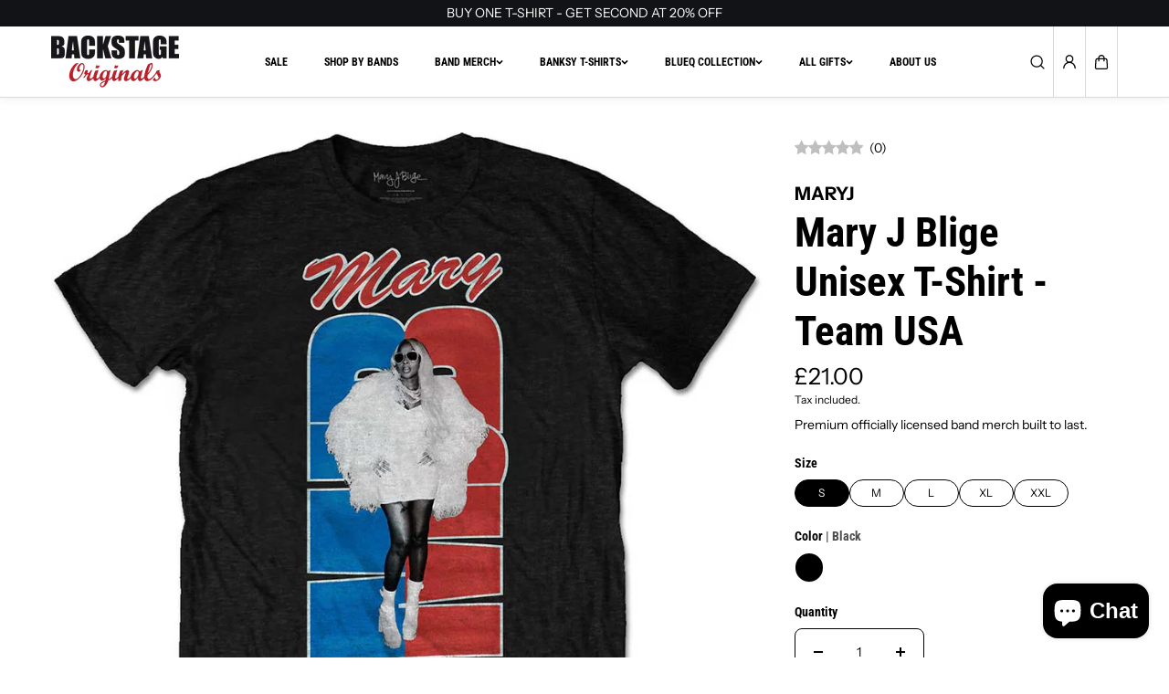

--- FILE ---
content_type: text/html; charset=utf-8
request_url: https://backstageoriginals.com/products/mary-j-blige-unisex-t-shirt-team-usa
body_size: 79540
content:
<!doctype html>
<html class="no-js" lang="en">
  <head><!-- SEOAnt Speed Up Script --><script>
const AllowUrlArray_SEOAnt = ['cdn.nfcube.com', 'cdnv2.mycustomizer.com'];
const ForbidUrlArray_SEOAnt = [];
window.WhiteUrlArray_SEOAnt = AllowUrlArray_SEOAnt.map(src => new RegExp(src, 'i'));
window.BlackUrlArray_SEOAnt = ForbidUrlArray_SEOAnt.map(src => new RegExp(src, 'i'));
</script>
<script>
// Limit output
class AllowJsPlugin{constructor(e){const attrArr=["default","defer","async"];this.listener=this.handleListener.bind(this,e),this.jsArr=[],this.attribute=attrArr.reduce(((e,t)=>({...e,[t]:[]})),{});const t=this;e.forEach((e=>window.addEventListener(e,t.listener,{passive:!0})))}handleListener(e){const t=this;return e.forEach((e=>window.removeEventListener(e,t.listener))),"complete"===document.readyState?this.handleDOM():document.addEventListener("readystatechange",(e=>{if("complete"===e.target.readyState)return setTimeout(t.handleDOM.bind(t),1)}))}async handleDOM(){this.pauseEvent(),this.pauseJQuery(),this.getScripts(),this.beforeScripts();for(const e of Object.keys(this.attribute))await this.changeScripts(this.attribute[e]);for(const e of["DOMContentLoaded","readystatechange"])await this.requestRedraw(),document.dispatchEvent(new Event("allowJS-"+e));document.lightJSonreadystatechange&&document.lightJSonreadystatechange();for(const e of["DOMContentLoaded","load"])await this.requestRedraw(),window.dispatchEvent(new Event("allowJS-"+e));await this.requestRedraw(),window.lightJSonload&&window.lightJSonload(),await this.requestRedraw(),this.jsArr.forEach((e=>e(window).trigger("allowJS-jquery-load"))),window.dispatchEvent(new Event("allowJS-pageshow")),await this.requestRedraw(),window.lightJSonpageshow&&window.lightJSonpageshow()}async requestRedraw(){return new Promise((e=>requestAnimationFrame(e)))}getScripts(){document.querySelectorAll("script[type=AllowJs]").forEach((e=>{e.hasAttribute("src")?e.hasAttribute("async")&&e.async?this.attribute.async.push(e):e.hasAttribute("defer")&&e.defer?this.attribute.defer.push(e):this.attribute.default.push(e):this.attribute.default.push(e)}))}beforeScripts(){const e=this,t=Object.keys(this.attribute).reduce(((t,n)=>[...t,...e.attribute[n]]),[]),n=document.createDocumentFragment();t.forEach((e=>{const t=e.getAttribute("src");if(!t)return;const s=document.createElement("link");s.href=t,s.rel="preload",s.as="script",n.appendChild(s)})),document.head.appendChild(n)}async changeScripts(e){let t;for(;t=e.shift();)await this.requestRedraw(),new Promise((e=>{const n=document.createElement("script");[...t.attributes].forEach((e=>{"type"!==e.nodeName&&n.setAttribute(e.nodeName,e.nodeValue)})),t.hasAttribute("src")?(n.addEventListener("load",e),n.addEventListener("error",e)):(n.text=t.text,e()),t.parentNode.replaceChild(n,t)}))}pauseEvent(){const e={};[{obj:document,name:"DOMContentLoaded"},{obj:window,name:"DOMContentLoaded"},{obj:window,name:"load"},{obj:window,name:"pageshow"},{obj:document,name:"readystatechange"}].map((t=>function(t,n){function s(n){return e[t].list.indexOf(n)>=0?"allowJS-"+n:n}e[t]||(e[t]={list:[n],add:t.addEventListener,remove:t.removeEventListener},t.addEventListener=(...n)=>{n[0]=s(n[0]),e[t].add.apply(t,n)},t.removeEventListener=(...n)=>{n[0]=s(n[0]),e[t].remove.apply(t,n)})}(t.obj,t.name))),[{obj:document,name:"onreadystatechange"},{obj:window,name:"onpageshow"}].map((e=>function(e,t){let n=e[t];Object.defineProperty(e,t,{get:()=>n||function(){},set:s=>{e["allowJS"+t]=n=s}})}(e.obj,e.name)))}pauseJQuery(){const e=this;let t=window.jQuery;Object.defineProperty(window,"jQuery",{get:()=>t,set(n){if(!n||!n.fn||!e.jsArr.includes(n))return void(t=n);n.fn.ready=n.fn.init.prototype.ready=e=>{e.bind(document)(n)};const s=n.fn.on;n.fn.on=n.fn.init.prototype.on=function(...e){if(window!==this[0])return s.apply(this,e),this;const t=e=>e.split(" ").map((e=>"load"===e||0===e.indexOf("load.")?"allowJS-jquery-load":e)).join(" ");return"string"==typeof e[0]||e[0]instanceof String?(e[0]=t(e[0]),s.apply(this,e),this):("object"==typeof e[0]&&Object.keys(e[0]).forEach((n=>{delete Object.assign(e[0],{[t(n)]:e[0][n]})[n]})),s.apply(this,e),this)},e.jsArr.push(n),t=n}})}}new AllowJsPlugin(["keydown","wheel","mouseenter","mousemove","mouseleave","touchstart","touchmove","touchend"]);
</script>
<script>
"use strict";function SEOAnt_toConsumableArray(t){if(Array.isArray(t)){for(var e=0,r=Array(t.length);e<t.length;e++)r[e]=t[e];return r}return Array.from(t)}function _0x960a(t,e){var r=_0x3840();return(_0x960a=function(t,e){return t-=247,r[t]})(t,e)}function _0x3840(){var t=["defineProperties","application/javascript","preventDefault","4990555yeBSbh","addEventListener","set","setAttribute","bind","getAttribute","parentElement","WhiteUrlArray_SEOAnt","listener","toString","toLowerCase","every","touchend","SEOAnt scripts can't be lazy loaded","keydown","touchstart","removeChild","length","58IusxNw","BlackUrlArray_SEOAnt","observe","name","value","documentElement","wheel","warn","whitelist","map","tagName","402345HpbWDN","getOwnPropertyDescriptor","head","type","touchmove","removeEventListener","8160iwggKQ","call","beforescriptexecute","some","string","options","push","appendChild","blacklisted","querySelectorAll","5339295FeRgGa","4OtFDAr","filter","57211uwpiMx","nodeType","createElement","src","13296210cxmbJp",'script[type="',"1744290Faeint","test","forEach","script","blacklist","attributes","get","$&","744DdtCNR"];return(_0x3840=function(){return t})()}var _extends=Object.assign||function(t){for(var e=1;e<arguments.length;e++){var r=arguments[e];for(var n in r)Object.prototype.hasOwnProperty.call(r,n)&&(t[n]=r[n])}return t},_slicedToArray=function(){function t(t,e){var r=[],n=!0,o=!1,i=void 0;try{for(var a,c=t[Symbol.iterator]();!(n=(a=c.next()).done)&&(r.push(a.value),!e||r.length!==e);n=!0);}catch(t){o=!0,i=t}finally{try{!n&&c.return&&c.return()}finally{if(o)throw i}}return r}return function(e,r){if(Array.isArray(e))return e;if(Symbol.iterator in Object(e))return t(e,r);throw new TypeError("Invalid attempt to destructure non-iterable instance")}}(),_typeof="function"==typeof Symbol&&"symbol"==typeof Symbol.iterator?function(t){return typeof t}:function(t){return t&&"function"==typeof Symbol&&t.constructor===Symbol&&t!==Symbol.prototype?"symbol":typeof t};(function(t,e){for(var r=_0x960a,n=t();[];)try{if(531094===parseInt(r(306))/1+-parseInt(r(295))/2*(parseInt(r(312))/3)+-parseInt(r(257))/4*(parseInt(r(277))/5)+-parseInt(r(265))/6+-parseInt(r(259))/7*(-parseInt(r(273))/8)+-parseInt(r(256))/9+parseInt(r(263))/10)break;n.push(n.shift())}catch(t){n.push(n.shift())}})(_0x3840),function(){var t=_0x960a,e="javascript/blocked",r={blacklist:window[t(296)],whitelist:window[t(284)]},n={blacklisted:[]},o=function(n,o){return n&&(!o||o!==e)&&(!r.blacklist||r[t(269)][t(249)](function(e){return e[t(266)](n)}))&&(!r[t(303)]||r.whitelist[t(288)](function(e){return!e[t(266)](n)}))},i=function(e){var n=t,o=e[n(282)](n(262));return r[n(269)]&&r.blacklist[n(288)](function(t){return!t.test(o)})||r[n(303)]&&r.whitelist[n(249)](function(t){return t[n(266)](o)})},a=new MutationObserver(function(r){for(var i=t,a=0;a<r[i(294)];a++)for(var c=r[a].addedNodes,u=0;u<c.length;u++)!function(t){var r=c[t];if(1===r[i(260)]&&"SCRIPT"===r[i(305)]){var a=r[i(262)],u=r[i(309)];if(o(a,u)){n.blacklisted[i(252)]([r,r.type]),r[i(309)]=e;var s=function t(n){var o=i;r[o(282)](o(309))===e&&n[o(276)](),r[o(311)](o(248),t)};r[i(278)](i(248),s),r[i(283)]&&r[i(283)][i(293)](r)}}}(u)});a[t(297)](document[t(300)],{childList:!![],subtree:!![]});var c=/[|\{}()\[\]^$+*?.]/g,u=function(){for(var o=arguments.length,u=Array(o),s=0;s<o;s++)u[s]=arguments[s];var l=t;u[l(294)]<1?(r[l(269)]=[],r[l(303)]=[]):(r.blacklist&&(r[l(269)]=r.blacklist[l(258)](function(t){return u[l(288)](function(e){var r=l;return(void 0===e?"undefined":_typeof(e))===r(250)?!t.test(e):e instanceof RegExp?t.toString()!==e.toString():void 0})})),r[l(303)]&&(r[l(303)]=[].concat(SEOAnt_toConsumableArray(r[l(303)]),SEOAnt_toConsumableArray(u.map(function(t){var e=l;if("string"==typeof t){var n=t.replace(c,e(272)),o=".*"+n+".*";if(r[e(303)][e(288)](function(t){return t[e(286)]()!==o[e(286)]()}))return new RegExp(o)}else if(t instanceof RegExp&&r[e(303)][e(288)](function(r){return r[e(286)]()!==t.toString()}))return t;return null})[l(258)](Boolean)))));for(var f=document[l(255)](l(264)+e+'"]'),p=0;p<f[l(294)];p++){var y=f[p];i(y)&&(n[l(254)][l(252)]([y,l(275)]),y[l(283)][l(293)](y))}var v=0;[].concat(SEOAnt_toConsumableArray(n[l(254)]))[l(267)](function(t,e){var r=_slicedToArray(t,2),o=r[0],a=r[1],c=l;if(i(o)){for(var u=document.createElement("script"),s=0;s<o.attributes.length;s++){var f=o[c(270)][s];f[c(298)]!==c(262)&&f.name!==c(309)&&u.setAttribute(f.name,o.attributes[s][c(299)])}u[c(280)](c(262),o[c(262)]),u.setAttribute("type",a||c(275)),document[c(308)][c(253)](u),n[c(254)].splice(e-v,1),v++}}),r[l(269)]&&r.blacklist.length<1&&a.disconnect()},s=document.createElement,l={src:Object[t(307)](HTMLScriptElement.prototype,t(262)),type:Object[t(307)](HTMLScriptElement.prototype,t(309))};document[t(261)]=function(){for(var r=t,n=arguments.length,i=Array(n),a=0;a<n;a++)i[a]=arguments[a];if(i[0][r(287)]()!==r(268))return s[r(281)](document).apply(void 0,i);var c=s.bind(document).apply(void 0,i);try{Object[r(274)](c,{src:_extends({},l[r(262)],{set:function(t){var n=r;o(t,c[n(309)])&&l.type[n(279)][n(247)](this,e),l[n(262)][n(279)].call(this,t)}}),type:_extends({},l[r(309)],{get:function(){var t=r,n=l[t(309)][t(271)][t(247)](this);return n===e||o(this[t(262)],n)?null:n},set:function(t){var n=r,i=o(c[n(262)],c[n(309)])?e:t;l.type[n(279)][n(247)](this,i)}})}),c.setAttribute=function(t,e){var n=r;t===n(309)||t===n(262)?c[t]=e:HTMLScriptElement.prototype[n(280)][n(247)](c,t,e)}}catch(t){console[r(302)](r(290),t)}return c},[t(291),"mousemove",t(289),t(310),t(292),t(301)][t(304)](function(t){return{type:t,listener:function(){return u()},options:{passive:!![]}}}).forEach(function(e){var r=t;document[r(278)](e[r(309)],e[r(285)],e[r(251)])})}();
</script>
<!-- /SEOAnt Speed Up Script -->
    <meta charset="utf-8">
    <meta http-equiv="X-UA-Compatible" content="IE=edge">
    <meta name="viewport" content="width=device-width,initial-scale=1">
    <meta name="theme-color" content="">
    <link rel="canonical" href="https://backstageoriginals.com/products/mary-j-blige-unisex-t-shirt-team-usa">
    <meta name="robots" content="index, follow"><link
        rel="preconnect"
        href="https://fonts.shopifycdn.com"
        crossorigin
      ><title>
      Mary J Blige Unisex T-Shirt - Team USA - Backstage Originals
</title>

    
      <meta name="description" content="An official licensed Mary J Blige Unisex T-Shirt featuring the &#39;Team USA&#39; design motif. This high - Backstage Originals">
    

    
  
  <meta property="og:site_name" content="Backstage Originals">
  <meta property="og:url" content="https://backstageoriginals.com/products/mary-j-blige-unisex-t-shirt-team-usa">
  <meta property="og:title" content="Mary J Blige Unisex T-Shirt - Team USA - Backstage Originals">
  <meta property="og:type" content="product">
  <meta property="og:description" content="An official licensed Mary J Blige Unisex T-Shirt featuring the &#39;Team USA&#39; design motif. This high - Backstage Originals"><meta property="og:image" content="http://backstageoriginals.com/cdn/shop/products/MJBTS05MB.jpg?v=1650478879">
    <meta property="og:image:secure_url" content="https://backstageoriginals.com/cdn/shop/products/MJBTS05MB.jpg?v=1650478879">
    <meta property="og:image:width" content="1000">
    <meta property="og:image:height" content="1000"><meta property="og:price:amount" content="21.00">
    <meta property="og:price:currency" content="GBP"><meta name="twitter:card" content="summary_large_image">
  <meta name="twitter:title" content="Mary J Blige Unisex T-Shirt - Team USA - Backstage Originals">
  <meta name="twitter:description" content="An official licensed Mary J Blige Unisex T-Shirt featuring the &#39;Team USA&#39; design motif. This high - Backstage Originals">
  

    <script>window.performance && window.performance.mark && window.performance.mark('shopify.content_for_header.start');</script><meta name="google-site-verification" content="Eqr6Wi3icRI30bexw2dLtuqWhUjVvhrV1VHMBQrvszE">
<meta name="google-site-verification" content="5Z5ynlN-4pbpHMhtNMojVw1H2APxusOc4IEi9E5BN8E">
<meta name="facebook-domain-verification" content="5h5i7lo3ur0r5ffiszas31rgodgbu6">
<meta name="facebook-domain-verification" content="hyjdre6lvxopgcky08t1tbvavlz5p2">
<meta id="shopify-digital-wallet" name="shopify-digital-wallet" content="/9485022/digital_wallets/dialog">
<meta name="shopify-checkout-api-token" content="deeb3e1c07e4a40f3dd1f8d9c87ceb2a">
<meta id="in-context-paypal-metadata" data-shop-id="9485022" data-venmo-supported="false" data-environment="production" data-locale="en_US" data-paypal-v4="true" data-currency="GBP">
<link rel="alternate" type="application/json+oembed" href="https://backstageoriginals.com/products/mary-j-blige-unisex-t-shirt-team-usa.oembed">
<script async="async" src="/checkouts/internal/preloads.js?locale=en-GB"></script>
<link rel="preconnect" href="https://shop.app" crossorigin="anonymous">
<script async="async" src="https://shop.app/checkouts/internal/preloads.js?locale=en-GB&shop_id=9485022" crossorigin="anonymous"></script>
<script id="apple-pay-shop-capabilities" type="application/json">{"shopId":9485022,"countryCode":"GB","currencyCode":"GBP","merchantCapabilities":["supports3DS"],"merchantId":"gid:\/\/shopify\/Shop\/9485022","merchantName":"Backstage Originals","requiredBillingContactFields":["postalAddress","email","phone"],"requiredShippingContactFields":["postalAddress","email","phone"],"shippingType":"shipping","supportedNetworks":["visa","maestro","masterCard","amex","discover","elo"],"total":{"type":"pending","label":"Backstage Originals","amount":"1.00"},"shopifyPaymentsEnabled":true,"supportsSubscriptions":true}</script>
<script id="shopify-features" type="application/json">{"accessToken":"deeb3e1c07e4a40f3dd1f8d9c87ceb2a","betas":["rich-media-storefront-analytics"],"domain":"backstageoriginals.com","predictiveSearch":true,"shopId":9485022,"locale":"en"}</script>
<script>var Shopify = Shopify || {};
Shopify.shop = "backstage253.myshopify.com";
Shopify.locale = "en";
Shopify.currency = {"active":"GBP","rate":"1.0"};
Shopify.country = "GB";
Shopify.theme = {"name":"Updated copy of King","id":182223438204,"schema_name":"King","schema_version":"2.0.4","theme_store_id":2948,"role":"main"};
Shopify.theme.handle = "null";
Shopify.theme.style = {"id":null,"handle":null};
Shopify.cdnHost = "backstageoriginals.com/cdn";
Shopify.routes = Shopify.routes || {};
Shopify.routes.root = "/";</script>
<script type="module">!function(o){(o.Shopify=o.Shopify||{}).modules=!0}(window);</script>
<script>!function(o){function n(){var o=[];function n(){o.push(Array.prototype.slice.apply(arguments))}return n.q=o,n}var t=o.Shopify=o.Shopify||{};t.loadFeatures=n(),t.autoloadFeatures=n()}(window);</script>
<script>
  window.ShopifyPay = window.ShopifyPay || {};
  window.ShopifyPay.apiHost = "shop.app\/pay";
  window.ShopifyPay.redirectState = null;
</script>
<script id="shop-js-analytics" type="application/json">{"pageType":"product"}</script>
<script defer="defer" async type="module" src="//backstageoriginals.com/cdn/shopifycloud/shop-js/modules/v2/client.init-shop-cart-sync_BdyHc3Nr.en.esm.js"></script>
<script defer="defer" async type="module" src="//backstageoriginals.com/cdn/shopifycloud/shop-js/modules/v2/chunk.common_Daul8nwZ.esm.js"></script>
<script type="module">
  await import("//backstageoriginals.com/cdn/shopifycloud/shop-js/modules/v2/client.init-shop-cart-sync_BdyHc3Nr.en.esm.js");
await import("//backstageoriginals.com/cdn/shopifycloud/shop-js/modules/v2/chunk.common_Daul8nwZ.esm.js");

  window.Shopify.SignInWithShop?.initShopCartSync?.({"fedCMEnabled":true,"windoidEnabled":true});

</script>
<script>
  window.Shopify = window.Shopify || {};
  if (!window.Shopify.featureAssets) window.Shopify.featureAssets = {};
  window.Shopify.featureAssets['shop-js'] = {"shop-cart-sync":["modules/v2/client.shop-cart-sync_QYOiDySF.en.esm.js","modules/v2/chunk.common_Daul8nwZ.esm.js"],"init-fed-cm":["modules/v2/client.init-fed-cm_DchLp9rc.en.esm.js","modules/v2/chunk.common_Daul8nwZ.esm.js"],"shop-button":["modules/v2/client.shop-button_OV7bAJc5.en.esm.js","modules/v2/chunk.common_Daul8nwZ.esm.js"],"init-windoid":["modules/v2/client.init-windoid_DwxFKQ8e.en.esm.js","modules/v2/chunk.common_Daul8nwZ.esm.js"],"shop-cash-offers":["modules/v2/client.shop-cash-offers_DWtL6Bq3.en.esm.js","modules/v2/chunk.common_Daul8nwZ.esm.js","modules/v2/chunk.modal_CQq8HTM6.esm.js"],"shop-toast-manager":["modules/v2/client.shop-toast-manager_CX9r1SjA.en.esm.js","modules/v2/chunk.common_Daul8nwZ.esm.js"],"init-shop-email-lookup-coordinator":["modules/v2/client.init-shop-email-lookup-coordinator_UhKnw74l.en.esm.js","modules/v2/chunk.common_Daul8nwZ.esm.js"],"pay-button":["modules/v2/client.pay-button_DzxNnLDY.en.esm.js","modules/v2/chunk.common_Daul8nwZ.esm.js"],"avatar":["modules/v2/client.avatar_BTnouDA3.en.esm.js"],"init-shop-cart-sync":["modules/v2/client.init-shop-cart-sync_BdyHc3Nr.en.esm.js","modules/v2/chunk.common_Daul8nwZ.esm.js"],"shop-login-button":["modules/v2/client.shop-login-button_D8B466_1.en.esm.js","modules/v2/chunk.common_Daul8nwZ.esm.js","modules/v2/chunk.modal_CQq8HTM6.esm.js"],"init-customer-accounts-sign-up":["modules/v2/client.init-customer-accounts-sign-up_C8fpPm4i.en.esm.js","modules/v2/client.shop-login-button_D8B466_1.en.esm.js","modules/v2/chunk.common_Daul8nwZ.esm.js","modules/v2/chunk.modal_CQq8HTM6.esm.js"],"init-shop-for-new-customer-accounts":["modules/v2/client.init-shop-for-new-customer-accounts_CVTO0Ztu.en.esm.js","modules/v2/client.shop-login-button_D8B466_1.en.esm.js","modules/v2/chunk.common_Daul8nwZ.esm.js","modules/v2/chunk.modal_CQq8HTM6.esm.js"],"init-customer-accounts":["modules/v2/client.init-customer-accounts_dRgKMfrE.en.esm.js","modules/v2/client.shop-login-button_D8B466_1.en.esm.js","modules/v2/chunk.common_Daul8nwZ.esm.js","modules/v2/chunk.modal_CQq8HTM6.esm.js"],"shop-follow-button":["modules/v2/client.shop-follow-button_CkZpjEct.en.esm.js","modules/v2/chunk.common_Daul8nwZ.esm.js","modules/v2/chunk.modal_CQq8HTM6.esm.js"],"lead-capture":["modules/v2/client.lead-capture_BntHBhfp.en.esm.js","modules/v2/chunk.common_Daul8nwZ.esm.js","modules/v2/chunk.modal_CQq8HTM6.esm.js"],"checkout-modal":["modules/v2/client.checkout-modal_CfxcYbTm.en.esm.js","modules/v2/chunk.common_Daul8nwZ.esm.js","modules/v2/chunk.modal_CQq8HTM6.esm.js"],"shop-login":["modules/v2/client.shop-login_Da4GZ2H6.en.esm.js","modules/v2/chunk.common_Daul8nwZ.esm.js","modules/v2/chunk.modal_CQq8HTM6.esm.js"],"payment-terms":["modules/v2/client.payment-terms_MV4M3zvL.en.esm.js","modules/v2/chunk.common_Daul8nwZ.esm.js","modules/v2/chunk.modal_CQq8HTM6.esm.js"]};
</script>
<script>(function() {
  var isLoaded = false;
  function asyncLoad() {
    if (isLoaded) return;
    isLoaded = true;
    var urls = ["https:\/\/chimpstatic.com\/mcjs-connected\/js\/users\/7c96c02e2c368efc6b7d76987\/6a609e82c26b674c8c4fe6517.js?shop=backstage253.myshopify.com","https:\/\/ecommplugins-scripts.trustpilot.com\/v2.1\/js\/header.min.js?settings=eyJrZXkiOiJ5S3hXek5YWGtBb2FLendUIn0=\u0026shop=backstage253.myshopify.com","https:\/\/ecommplugins-trustboxsettings.trustpilot.com\/backstage253.myshopify.com.js?settings=1612780910828\u0026shop=backstage253.myshopify.com","https:\/\/js.smile.io\/v1\/smile-shopify.js?shop=backstage253.myshopify.com","https:\/\/d23dclunsivw3h.cloudfront.net\/redirect-app.js?shop=backstage253.myshopify.com","https:\/\/widget.trustpilot.com\/bootstrap\/v5\/tp.widget.sync.bootstrap.min.js?shop=backstage253.myshopify.com","\/\/www.powr.io\/powr.js?powr-token=backstage253.myshopify.com\u0026external-type=shopify\u0026shop=backstage253.myshopify.com","https:\/\/logos.goodapps.io\/goodapps.js?domain=https:\/\/logos.goodapps.io\/\u0026aws=https:\/\/s3-us-west-2.amazonaws.com\/goodapps-logo-p1\/\u0026shop=backstage253.myshopify.com","https:\/\/shy.elfsight.com\/p\/platform.js?shop=backstage253.myshopify.com","https:\/\/cdn.shopify.com\/s\/files\/1\/0948\/5022\/t\/32\/assets\/booster_eu_cookie_9485022.js?v=1627813890\u0026shop=backstage253.myshopify.com","https:\/\/omnisnippet1.com\/inShop\/Embed\/shopify.js?shop=backstage253.myshopify.com","https:\/\/tools.luckyorange.com\/core\/lo.js?site-id=984baa1b\u0026shop=backstage253.myshopify.com","https:\/\/chimpstatic.com\/mcjs-connected\/js\/users\/a944af6e7dc76ae571188213b\/01832581840737225a0f94dd0.js?shop=backstage253.myshopify.com"];
    for (var i = 0; i < urls.length; i++) {
      var s = document.createElement('script');
      s.type = 'text/javascript';
      if (AllowUrlArray_SEOAnt.filter(u => urls[i].indexOf(u) > -1).length === 0) s.type = 'AllowJs'; s.async = true;
      s.src = urls[i];
      var x = document.getElementsByTagName('script')[0];
      x.parentNode.insertBefore(s, x);
    }
  };
  if(window.attachEvent) {
    window.attachEvent('onload', asyncLoad);
  } else {
    window.addEventListener('load', asyncLoad, false);
  }
})();</script>
<script id="__st">var __st={"a":9485022,"offset":0,"reqid":"516c528e-71d1-4fba-bac6-0fbdcc01a7c5-1769030842","pageurl":"backstageoriginals.com\/products\/mary-j-blige-unisex-t-shirt-team-usa","u":"950a430e9f15","p":"product","rtyp":"product","rid":7597067960567};</script>
<script>window.ShopifyPaypalV4VisibilityTracking = true;</script>
<script id="captcha-bootstrap">!function(){'use strict';const t='contact',e='account',n='new_comment',o=[[t,t],['blogs',n],['comments',n],[t,'customer']],c=[[e,'customer_login'],[e,'guest_login'],[e,'recover_customer_password'],[e,'create_customer']],r=t=>t.map((([t,e])=>`form[action*='/${t}']:not([data-nocaptcha='true']) input[name='form_type'][value='${e}']`)).join(','),a=t=>()=>t?[...document.querySelectorAll(t)].map((t=>t.form)):[];function s(){const t=[...o],e=r(t);return a(e)}const i='password',u='form_key',d=['recaptcha-v3-token','g-recaptcha-response','h-captcha-response',i],f=()=>{try{return window.sessionStorage}catch{return}},m='__shopify_v',_=t=>t.elements[u];function p(t,e,n=!1){try{const o=window.sessionStorage,c=JSON.parse(o.getItem(e)),{data:r}=function(t){const{data:e,action:n}=t;return t[m]||n?{data:e,action:n}:{data:t,action:n}}(c);for(const[e,n]of Object.entries(r))t.elements[e]&&(t.elements[e].value=n);n&&o.removeItem(e)}catch(o){console.error('form repopulation failed',{error:o})}}const l='form_type',E='cptcha';function T(t){t.dataset[E]=!0}const w=window,h=w.document,L='Shopify',v='ce_forms',y='captcha';let A=!1;((t,e)=>{const n=(g='f06e6c50-85a8-45c8-87d0-21a2b65856fe',I='https://cdn.shopify.com/shopifycloud/storefront-forms-hcaptcha/ce_storefront_forms_captcha_hcaptcha.v1.5.2.iife.js',D={infoText:'Protected by hCaptcha',privacyText:'Privacy',termsText:'Terms'},(t,e,n)=>{const o=w[L][v],c=o.bindForm;if(c)return c(t,g,e,D).then(n);var r;o.q.push([[t,g,e,D],n]),r=I,A||(h.body.append(Object.assign(h.createElement('script'),{id:'captcha-provider',async:!0,src:r})),A=!0)});var g,I,D;w[L]=w[L]||{},w[L][v]=w[L][v]||{},w[L][v].q=[],w[L][y]=w[L][y]||{},w[L][y].protect=function(t,e){n(t,void 0,e),T(t)},Object.freeze(w[L][y]),function(t,e,n,w,h,L){const[v,y,A,g]=function(t,e,n){const i=e?o:[],u=t?c:[],d=[...i,...u],f=r(d),m=r(i),_=r(d.filter((([t,e])=>n.includes(e))));return[a(f),a(m),a(_),s()]}(w,h,L),I=t=>{const e=t.target;return e instanceof HTMLFormElement?e:e&&e.form},D=t=>v().includes(t);t.addEventListener('submit',(t=>{const e=I(t);if(!e)return;const n=D(e)&&!e.dataset.hcaptchaBound&&!e.dataset.recaptchaBound,o=_(e),c=g().includes(e)&&(!o||!o.value);(n||c)&&t.preventDefault(),c&&!n&&(function(t){try{if(!f())return;!function(t){const e=f();if(!e)return;const n=_(t);if(!n)return;const o=n.value;o&&e.removeItem(o)}(t);const e=Array.from(Array(32),(()=>Math.random().toString(36)[2])).join('');!function(t,e){_(t)||t.append(Object.assign(document.createElement('input'),{type:'hidden',name:u})),t.elements[u].value=e}(t,e),function(t,e){const n=f();if(!n)return;const o=[...t.querySelectorAll(`input[type='${i}']`)].map((({name:t})=>t)),c=[...d,...o],r={};for(const[a,s]of new FormData(t).entries())c.includes(a)||(r[a]=s);n.setItem(e,JSON.stringify({[m]:1,action:t.action,data:r}))}(t,e)}catch(e){console.error('failed to persist form',e)}}(e),e.submit())}));const S=(t,e)=>{t&&!t.dataset[E]&&(n(t,e.some((e=>e===t))),T(t))};for(const o of['focusin','change'])t.addEventListener(o,(t=>{const e=I(t);D(e)&&S(e,y())}));const B=e.get('form_key'),M=e.get(l),P=B&&M;t.addEventListener('DOMContentLoaded',(()=>{const t=y();if(P)for(const e of t)e.elements[l].value===M&&p(e,B);[...new Set([...A(),...v().filter((t=>'true'===t.dataset.shopifyCaptcha))])].forEach((e=>S(e,t)))}))}(h,new URLSearchParams(w.location.search),n,t,e,['guest_login'])})(!0,!0)}();</script>
<script integrity="sha256-4kQ18oKyAcykRKYeNunJcIwy7WH5gtpwJnB7kiuLZ1E=" data-source-attribution="shopify.loadfeatures" defer="defer" src="//backstageoriginals.com/cdn/shopifycloud/storefront/assets/storefront/load_feature-a0a9edcb.js" crossorigin="anonymous"></script>
<script crossorigin="anonymous" defer="defer" src="//backstageoriginals.com/cdn/shopifycloud/storefront/assets/shopify_pay/storefront-65b4c6d7.js?v=20250812"></script>
<script data-source-attribution="shopify.dynamic_checkout.dynamic.init">var Shopify=Shopify||{};Shopify.PaymentButton=Shopify.PaymentButton||{isStorefrontPortableWallets:!0,init:function(){window.Shopify.PaymentButton.init=function(){};var t=document.createElement("script");t.src="https://backstageoriginals.com/cdn/shopifycloud/portable-wallets/latest/portable-wallets.en.js",t.type="module",document.head.appendChild(t)}};
</script>
<script data-source-attribution="shopify.dynamic_checkout.buyer_consent">
  function portableWalletsHideBuyerConsent(e){var t=document.getElementById("shopify-buyer-consent"),n=document.getElementById("shopify-subscription-policy-button");t&&n&&(t.classList.add("hidden"),t.setAttribute("aria-hidden","true"),n.removeEventListener("click",e))}function portableWalletsShowBuyerConsent(e){var t=document.getElementById("shopify-buyer-consent"),n=document.getElementById("shopify-subscription-policy-button");t&&n&&(t.classList.remove("hidden"),t.removeAttribute("aria-hidden"),n.addEventListener("click",e))}window.Shopify?.PaymentButton&&(window.Shopify.PaymentButton.hideBuyerConsent=portableWalletsHideBuyerConsent,window.Shopify.PaymentButton.showBuyerConsent=portableWalletsShowBuyerConsent);
</script>
<script>
  function portableWalletsCleanup(e){e&&e.src&&console.error("Failed to load portable wallets script "+e.src);var t=document.querySelectorAll("shopify-accelerated-checkout .shopify-payment-button__skeleton, shopify-accelerated-checkout-cart .wallet-cart-button__skeleton"),e=document.getElementById("shopify-buyer-consent");for(let e=0;e<t.length;e++)t[e].remove();e&&e.remove()}function portableWalletsNotLoadedAsModule(e){e instanceof ErrorEvent&&"string"==typeof e.message&&e.message.includes("import.meta")&&"string"==typeof e.filename&&e.filename.includes("portable-wallets")&&(window.removeEventListener("error",portableWalletsNotLoadedAsModule),window.Shopify.PaymentButton.failedToLoad=e,"loading"===document.readyState?document.addEventListener("DOMContentLoaded",window.Shopify.PaymentButton.init):window.Shopify.PaymentButton.init())}window.addEventListener("error",portableWalletsNotLoadedAsModule);
</script>

<script type="module" src="https://backstageoriginals.com/cdn/shopifycloud/portable-wallets/latest/portable-wallets.en.js" onError="portableWalletsCleanup(this)" crossorigin="anonymous"></script>
<script nomodule>
  document.addEventListener("DOMContentLoaded", portableWalletsCleanup);
</script>

<script id='scb4127' type='text/javascript' async='' src='https://backstageoriginals.com/cdn/shopifycloud/privacy-banner/storefront-banner.js'></script><link id="shopify-accelerated-checkout-styles" rel="stylesheet" media="screen" href="https://backstageoriginals.com/cdn/shopifycloud/portable-wallets/latest/accelerated-checkout-backwards-compat.css" crossorigin="anonymous">
<style id="shopify-accelerated-checkout-cart">
        #shopify-buyer-consent {
  margin-top: 1em;
  display: inline-block;
  width: 100%;
}

#shopify-buyer-consent.hidden {
  display: none;
}

#shopify-subscription-policy-button {
  background: none;
  border: none;
  padding: 0;
  text-decoration: underline;
  font-size: inherit;
  cursor: pointer;
}

#shopify-subscription-policy-button::before {
  box-shadow: none;
}

      </style>
<script id="sections-script" data-sections="main-product,footer" defer="defer" src="//backstageoriginals.com/cdn/shop/t/45/compiled_assets/scripts.js?v=11978"></script>
<script>window.performance && window.performance.mark && window.performance.mark('shopify.content_for_header.end');</script>
    
<style data-shopify>
  @font-face {
  font-family: "Instrument Sans";
  font-weight: 400;
  font-style: normal;
  font-display: swap;
  src: url("//backstageoriginals.com/cdn/fonts/instrument_sans/instrumentsans_n4.db86542ae5e1596dbdb28c279ae6c2086c4c5bfa.woff2") format("woff2"),
       url("//backstageoriginals.com/cdn/fonts/instrument_sans/instrumentsans_n4.510f1b081e58d08c30978f465518799851ef6d8b.woff") format("woff");
}

  @font-face {
  font-family: "Instrument Sans";
  font-weight: 700;
  font-style: normal;
  font-display: swap;
  src: url("//backstageoriginals.com/cdn/fonts/instrument_sans/instrumentsans_n7.e4ad9032e203f9a0977786c356573ced65a7419a.woff2") format("woff2"),
       url("//backstageoriginals.com/cdn/fonts/instrument_sans/instrumentsans_n7.b9e40f166fb7639074ba34738101a9d2990bb41a.woff") format("woff");
}

  @font-face {
  font-family: "Instrument Sans";
  font-weight: 400;
  font-style: italic;
  font-display: swap;
  src: url("//backstageoriginals.com/cdn/fonts/instrument_sans/instrumentsans_i4.028d3c3cd8d085648c808ceb20cd2fd1eb3560e5.woff2") format("woff2"),
       url("//backstageoriginals.com/cdn/fonts/instrument_sans/instrumentsans_i4.7e90d82df8dee29a99237cd19cc529d2206706a2.woff") format("woff");
}

  @font-face {
  font-family: "Instrument Sans";
  font-weight: 700;
  font-style: italic;
  font-display: swap;
  src: url("//backstageoriginals.com/cdn/fonts/instrument_sans/instrumentsans_i7.d6063bb5d8f9cbf96eace9e8801697c54f363c6a.woff2") format("woff2"),
       url("//backstageoriginals.com/cdn/fonts/instrument_sans/instrumentsans_i7.ce33afe63f8198a3ac4261b826b560103542cd36.woff") format("woff");
}


  @font-face {
  font-family: "Roboto Condensed";
  font-weight: 700;
  font-style: normal;
  font-display: swap;
  src: url("//backstageoriginals.com/cdn/fonts/roboto_condensed/robotocondensed_n7.0c73a613503672be244d2f29ab6ddd3fc3cc69ae.woff2") format("woff2"),
       url("//backstageoriginals.com/cdn/fonts/roboto_condensed/robotocondensed_n7.ef6ece86ba55f49c27c4904a493c283a40f3a66e.woff") format("woff");
}

  @font-face {
  font-family: "Roboto Condensed";
  font-weight: 700;
  font-style: normal;
  font-display: swap;
  src: url("//backstageoriginals.com/cdn/fonts/roboto_condensed/robotocondensed_n7.0c73a613503672be244d2f29ab6ddd3fc3cc69ae.woff2") format("woff2"),
       url("//backstageoriginals.com/cdn/fonts/roboto_condensed/robotocondensed_n7.ef6ece86ba55f49c27c4904a493c283a40f3a66e.woff") format("woff");
}

  @font-face {
  font-family: "Roboto Condensed";
  font-weight: 700;
  font-style: italic;
  font-display: swap;
  src: url("//backstageoriginals.com/cdn/fonts/roboto_condensed/robotocondensed_i7.bed9f3a01efda68cdff8b63e6195c957a0da68cb.woff2") format("woff2"),
       url("//backstageoriginals.com/cdn/fonts/roboto_condensed/robotocondensed_i7.9ca5759a0bcf75a82b270218eab4c83ec254abf8.woff") format("woff");
}

  

  @font-face {
  font-family: "Playfair Display";
  font-weight: 400;
  font-style: normal;
  font-display: swap;
  src: url("//backstageoriginals.com/cdn/fonts/playfair_display/playfairdisplay_n4.9980f3e16959dc89137cc1369bfc3ae98af1deb9.woff2") format("woff2"),
       url("//backstageoriginals.com/cdn/fonts/playfair_display/playfairdisplay_n4.c562b7c8e5637886a811d2a017f9e023166064ee.woff") format("woff");
}

  @font-face {
  font-family: "Playfair Display";
  font-weight: 700;
  font-style: normal;
  font-display: swap;
  src: url("//backstageoriginals.com/cdn/fonts/playfair_display/playfairdisplay_n7.592b3435e0fff3f50b26d410c73ae7ec893f6910.woff2") format("woff2"),
       url("//backstageoriginals.com/cdn/fonts/playfair_display/playfairdisplay_n7.998b1417dec711058cce2abb61a0b8c59066498f.woff") format("woff");
}

  @font-face {
  font-family: "Playfair Display";
  font-weight: 400;
  font-style: italic;
  font-display: swap;
  src: url("//backstageoriginals.com/cdn/fonts/playfair_display/playfairdisplay_i4.804ea8da9192aaed0368534aa085b3c1f3411619.woff2") format("woff2"),
       url("//backstageoriginals.com/cdn/fonts/playfair_display/playfairdisplay_i4.5538cb7a825d13d8a2333cd8a94065a93a95c710.woff") format("woff");
}

  
  :root {
    --body_font_family: "Instrument Sans", sans-serif;
    --body_font_weight: 400;
    --body_font_style: normal;
    --body_font_line_height: 1.4;
    --body_letter_spacing: 0.0em;
    --body_font_scale: 1.0;

    --heading_font_family: "Roboto Condensed", sans-serif;
    --heading_font_style: normal;
    --heading_font_weight: 700;
    --heading_font_line_height: 1.2;
    --heading_letter_spacing: -0.025em;
    --heading_font_scale: 1.0;

    --accent_font_family: "Playfair Display", serif;
    --accent_font_weight: 400;
    --accent_font_style: normal;
    --accent_font_line_height: 1;
    --accent_letter_spacing: -0.075em;
    --accent_font_scale: 1.0;


    --header_background: #ffffff;
    --header_alternate_background: #ffffff;
    --header_color: #000000;
    --header_border_color:0,0,0;
    --header_hover_color: #969696;
    --submenu_background: #ffffff;
    --submenu_color: #000000;
    --submenu_hover_color: #030303;
    --submenu_border: #f4f4f4;
    --header_icon_color: #000000;


    --footer_background:#1d1f25;
    --footer_edge: #ffffff;
    --footer_border:#2a2d33;
    --footer_heading_color: #ffffff;
    --footer_color:#a3a3a3;
    --footer_link_color:#a3a3a3;
    --footer_hover_color:#faf7f6;
    --footer_form_text:#b8b8c5;
    --footer_form_border:#1f1f1f;
    --footer_form_button_text:#151522;
    --footer_form_button_background:#ffc83a;

    --short_menu_color: #000000;
    --short_menu_background: #acfc6d;

    
      --button_font_family: var(--heading_font_family);
      --button_font_weight: var(--heading_font_weight);
      --button_font_style: var(--heading_font_style);
    

    --button_radius: 50px;
    --button_text_transform: unset;
    --slider_arrow_width: 54px;
    --slider_icon_width: 64px;
    --slider_navigation_radius: 10px;
    --page_overlay_opacity: 0.6;
    --page_overlay_background: 0,0, 0;


    --sale_badge_text_color: #ffffff;
    --sale_badge_bg: #000000;
    --preorder_badge_text_color: #ffffff;
    --preorder_badge_bg: #000000;
    --soldout_badge_text_color: #ffffff;
    --soldout_badge_bg: #000000;
    --custom_badge_text_color: #ffffff;
    --custom_badge_bg: #000000;
    --discount_price_text: #ffffff;
    --discount_price_background: #D63A2F;

    --color_success_text: #1F9C24;
    --color_error_text: #ff2828;
    --color_warning_text: #f9b32e;
    --color_info_text: #f9b32e;



    /* section wise */
    --top_spacing: 0;
    --bottom_spacing: 0;
    /* layout */
    --product_card_radius: 14px;
    --product_card_column_gap: 20px;
    --card_radius: 30px;
    --form_radius: 8px;
    --badge_bg:#000;
    --xsmall_text: calc(var(--body_font_scale) * 10px);
    --small_text: calc(var(--body_font_scale) * 12px);
    --text: calc(var(--body_font_scale) * 14px);
    --medium_text: calc(var(--body_font_scale) * 16px);
    --large_text: calc(var(--body_font_scale) * 18px);
    --xlarge_text: calc(var(--body_font_scale) * 20px);
    --h1: calc(var(--heading_font_scale) * 95px);
    --h2: calc(var(--heading_font_scale) * 75px);
    --h3: calc(var(--heading_font_scale) * 65px);
    --h4: calc(var(--heading_font_scale) * 45px);
    --h5: calc(var(--heading_font_scale) * 35px);
    --h6: calc(var(--heading_font_scale) * 25px);


  }

  
    :root,.scheme-primary{
      --body_background: #ffffff;
      
        --body_background_gradient: #ffffff;
      
      --body_alternate_background: #ededee;
      --border_color: #e4e4e4;
      --heading_color: #000000;
      --text_color: #191919;
      --link_color: #000000;
      --highlight_color: #000000;
      --highlight_background: rgba(0,0,0,0);
      --button_background: #000000;
      --button_text: #ffffff;
      --button_border: #000000;
      --button_background_hover: #515151;
      --button_text_hover: #ffffff;
      --button_border_hover: #515151;

      --secondary_button_background: #000000;
      --secondary_button_text: #ffffff;
      --secondary_button_border: #000000;
      --secondary_button_background_hover: #ffffff;
      --secondary_button_text_hover: #000000;
      --secondary_button_border_hover: #030303;

      --image_bg: rgba(0,0,0,0);
      --image_overlay_background: 0, 0, 0;

      --image_overlay_heading: #ffffff;
      --image_overlay_text: #ffffff;

      --card_background: #eeeeee;
      --edge_background: #f4f4f4;
      --product_card_background: #ffffff;
      --product_card_border: #eaeaea;
      --slider_icon_background: #dcdcdc;
      --slider_icon_color: #000000;
      --slider_arrow_border: #b7b7b7;

      --form_border: #000000;
      --form_background: #ffffff;
      --form_text: #000000;
    }
  
    .scheme-secondary{
      --body_background: #121316;
      
        --body_background_gradient: #121316;
      
      --body_alternate_background: #121316;
      --border_color: #cccccc;
      --heading_color: #ffffff;
      --text_color: #ffffff;
      --link_color: #ffffff;
      --highlight_color: #ffffff;
      --highlight_background: rgba(0,0,0,0);
      --button_background: #ffffff;
      --button_text: #000000;
      --button_border: #ffffff;
      --button_background_hover: #dbe112;
      --button_text_hover: #000000;
      --button_border_hover: #dbe112;

      --secondary_button_background: #ffffff;
      --secondary_button_text: #000000;
      --secondary_button_border: #ffffff;
      --secondary_button_background_hover: #000000;
      --secondary_button_text_hover: #ffffff;
      --secondary_button_border_hover: #ffffff;

      --image_bg: #f0eceb;
      --image_overlay_background: 18, 19, 22;

      --image_overlay_heading: #ffffff;
      --image_overlay_text: #ffffff;

      --card_background: #eeeeee;
      --edge_background: #ffffff;
      --product_card_background: #ffffff;
      --product_card_border: #ffffff;
      --slider_icon_background: #ffffff;
      --slider_icon_color: #000000;
      --slider_arrow_border: #ffffff;

      --form_border: #bab9b9;
      --form_background: #ffffff;
      --form_text: #000000;
    }
  
    .scheme-tertiary{
      --body_background: #f4c518;
      
        --body_background_gradient: #f4c518;
      
      --body_alternate_background: #000000;
      --border_color: #000000;
      --heading_color: #000000;
      --text_color: #000000;
      --link_color: #000000;
      --highlight_color: #000000;
      --highlight_background: rgba(0,0,0,0);
      --button_background: #ffffff;
      --button_text: #000000;
      --button_border: #ffffff;
      --button_background_hover: #ffffff;
      --button_text_hover: #000000;
      --button_border_hover: #000000;

      --secondary_button_background: #000000;
      --secondary_button_text: #ffffff;
      --secondary_button_border: #000000;
      --secondary_button_background_hover: #dbe112;
      --secondary_button_text_hover: #000000;
      --secondary_button_border_hover: #dbe112;

      --image_bg: #f0eceb;
      --image_overlay_background: 0, 0, 0;

      --image_overlay_heading: #ffffff;
      --image_overlay_text: #ffffff;

      --card_background: #baecbc;
      --edge_background: #f4f4f4;
      --product_card_background: #ffffff;
      --product_card_border: #ffffff;
      --slider_icon_background: #ffffff;
      --slider_icon_color: #000000;
      --slider_arrow_border: #ffffff;

      --form_border: #bab9b9;
      --form_background: #ffffff;
      --form_text: #000000;
    }
  
    .scheme-quaternary{
      --body_background: #f4f4f4;
      
        --body_background_gradient: #f4f4f4;
      
      --body_alternate_background: #ffffff;
      --border_color: #e9e9e9;
      --heading_color: #000000;
      --text_color: #3b3b3b;
      --link_color: #000000;
      --highlight_color: #000000;
      --highlight_background: #000000;
      --button_background: #000000;
      --button_text: #ffffff;
      --button_border: #000000;
      --button_background_hover: #93f149;
      --button_text_hover: #030303;
      --button_border_hover: #93f149;

      --secondary_button_background: #000000;
      --secondary_button_text: #ffffff;
      --secondary_button_border: #000000;
      --secondary_button_background_hover: #93f149;
      --secondary_button_text_hover: #000000;
      --secondary_button_border_hover: #93f149;

      --image_bg: rgba(0,0,0,0);
      --image_overlay_background: 0, 0, 0;

      --image_overlay_heading: #ffffff;
      --image_overlay_text: #ffffff;

      --card_background: #ffffff;
      --edge_background: #ffffff;
      --product_card_background: #ffffff;
      --product_card_border: #ffffff;
      --slider_icon_background: #ffffff;
      --slider_icon_color: #000000;
      --slider_arrow_border: #ffffff;

      --form_border: #000000;
      --form_background: #f4f4f4;
      --form_text: #000000;
    }
  
    .scheme-quinary{
      --body_background: #1d1d1d;
      
        --body_background_gradient: #1d1d1d;
      
      --body_alternate_background: #ffffff;
      --border_color: #e9e3de;
      --heading_color: #1d1a14;
      --text_color: #545454;
      --link_color: #000000;
      --highlight_color: #0917ef;
      --highlight_background: rgba(0,0,0,0);
      --button_background: #ffffff;
      --button_text: #000000;
      --button_border: #ffffff;
      --button_background_hover: #dbe112;
      --button_text_hover: #000000;
      --button_border_hover: #dbe112;

      --secondary_button_background: #000000;
      --secondary_button_text: #ffffff;
      --secondary_button_border: #000000;
      --secondary_button_background_hover: #dbe112;
      --secondary_button_text_hover: #000000;
      --secondary_button_border_hover: #dbe112;

      --image_bg: #eeeeee;
      --image_overlay_background: 29, 26, 20;

      --image_overlay_heading: #ffffff;
      --image_overlay_text: #ffffff;

      --card_background: #eeeeee;
      --edge_background: #ffffff;
      --product_card_background: #ffffff;
      --product_card_border: #eae6e4;
      --slider_icon_background: #ffffff;
      --slider_icon_color: #000000;
      --slider_arrow_border: #000000;

      --form_border: #f4f6f2;
      --form_background: #f4f6f2;
      --form_text: #000000;
    }
  
    .scheme-senary{
      --body_background: #ffffff;
      
        --body_background_gradient: #ffffff;
      
      --body_alternate_background: #dbe112;
      --border_color: #151522;
      --heading_color: #000000;
      --text_color: #151522;
      --link_color: #000000;
      --highlight_color: #0917ef;
      --highlight_background: rgba(0,0,0,0);
      --button_background: #ffffff;
      --button_text: #000000;
      --button_border: #ffffff;
      --button_background_hover: #dbe112;
      --button_text_hover: #000000;
      --button_border_hover: #dbe112;

      --secondary_button_background: #ffffff;
      --secondary_button_text: #151522;
      --secondary_button_border: #000000;
      --secondary_button_background_hover: #dbe112;
      --secondary_button_text_hover: #000000;
      --secondary_button_border_hover: #dbe112;

      --image_bg: #ffffff;
      --image_overlay_background: 0, 0, 0;

      --image_overlay_heading: #ffffff;
      --image_overlay_text: #ffffff;

      --card_background: #000000;
      --edge_background: #ffffff;
      --product_card_background: #ffffff;
      --product_card_border: #ffffff;
      --slider_icon_background: #ffffff;
      --slider_icon_color: #000000;
      --slider_arrow_border: #ffffff;

      --form_border: #f4f6f2;
      --form_background: #f4f6f2;
      --form_text: #000000;
    }
  
    .scheme-septenary{
      --body_background: #ffffff;
      
        --body_background_gradient: #ffffff;
      
      --body_alternate_background: #ffffff;
      --border_color: #000000;
      --heading_color: #000000;
      --text_color: #000000;
      --link_color: #000000;
      --highlight_color: #000000;
      --highlight_background: rgba(0,0,0,0);
      --button_background: #000000;
      --button_text: #ffffff;
      --button_border: #000000;
      --button_background_hover: #dbe112;
      --button_text_hover: #000000;
      --button_border_hover: #dbe112;

      --secondary_button_background: #000000;
      --secondary_button_text: #ffffff;
      --secondary_button_border: #000000;
      --secondary_button_background_hover: #dbe112;
      --secondary_button_text_hover: #000000;
      --secondary_button_border_hover: #dbe112;

      --image_bg: #f0eceb;
      --image_overlay_background: 0, 0, 0;

      --image_overlay_heading: #ffffff;
      --image_overlay_text: #ffffff;

      --card_background: #e8f1e8;
      --edge_background: #ffffff;
      --product_card_background: #ffffff;
      --product_card_border: #ededee;
      --slider_icon_background: #dcdcdc;
      --slider_icon_color: #000000;
      --slider_arrow_border: #b7b7b7;

      --form_border: #030303;
      --form_background: #ffffff;
      --form_text: #000000;
    }
  
    .scheme-octonary{
      --body_background: #ffffff;
      
        --body_background_gradient: #ffffff;
      
      --body_alternate_background: #f2f2f2;
      --border_color: #e4e4e4;
      --heading_color: #000000;
      --text_color: #545454;
      --link_color: #000000;
      --highlight_color: #000000;
      --highlight_background: rgba(0,0,0,0);
      --button_background: #ffffff;
      --button_text: #000000;
      --button_border: #ffffff;
      --button_background_hover: #dbe112;
      --button_text_hover: #000000;
      --button_border_hover: #dbe112;

      --secondary_button_background: #000000;
      --secondary_button_text: #ffffff;
      --secondary_button_border: #000000;
      --secondary_button_background_hover: #dbe112;
      --secondary_button_text_hover: #000000;
      --secondary_button_border_hover: #dbe112;

      --image_bg: rgba(0,0,0,0);
      --image_overlay_background: 0, 0, 0;

      --image_overlay_heading: #ffffff;
      --image_overlay_text: #ffffff;

      --card_background: #eeeeee;
      --edge_background: #ffffff;
      --product_card_background: #ffffff;
      --product_card_border: #ffffff;
      --slider_icon_background: #dcdcdc;
      --slider_icon_color: #000000;
      --slider_arrow_border: #b7b7b7;

      --form_border: #f4f6f2;
      --form_background: #f4f6f2;
      --form_text: #000000;
    }
  
    .scheme-nonary{
      --body_background: #ffffff;
      
        --body_background_gradient: linear-gradient(359deg, rgba(204, 207, 209, 1), rgba(255, 255, 255, 1) 100%);
      
      --body_alternate_background: #f2f2f2;
      --border_color: #dfdfe1;
      --heading_color: #000000;
      --text_color: #545454;
      --link_color: #000000;
      --highlight_color: #000000;
      --highlight_background: rgba(0,0,0,0);
      --button_background: #ffffff;
      --button_text: #000000;
      --button_border: #ffffff;
      --button_background_hover: #dbe112;
      --button_text_hover: #000000;
      --button_border_hover: #dbe112;

      --secondary_button_background: #000000;
      --secondary_button_text: #ffffff;
      --secondary_button_border: #000000;
      --secondary_button_background_hover: #dbe112;
      --secondary_button_text_hover: #000000;
      --secondary_button_border_hover: #dbe112;

      --image_bg: rgba(0,0,0,0);
      --image_overlay_background: 0, 0, 0;

      --image_overlay_heading: #ffffff;
      --image_overlay_text: #ffffff;

      --card_background: #eeeeee;
      --edge_background: #ffffff;
      --product_card_background: #ffffff;
      --product_card_border: #ffffff;
      --slider_icon_background: #dcdcdc;
      --slider_icon_color: #000000;
      --slider_arrow_border: #b7b7b7;

      --form_border: #f4f6f2;
      --form_background: #f4f6f2;
      --form_text: #000000;
    }
  
    .scheme-denary{
      --body_background: #ffffff;
      
        --body_background_gradient: #ffffff;
      
      --body_alternate_background: #f1f1f1;
      --border_color: #030303;
      --heading_color: #000000;
      --text_color: #2e2e2e;
      --link_color: #000000;
      --highlight_color: #000000;
      --highlight_background: rgba(0,0,0,0);
      --button_background: #000000;
      --button_text: #ffffff;
      --button_border: #000000;
      --button_background_hover: #dbe112;
      --button_text_hover: #000000;
      --button_border_hover: #dbe112;

      --secondary_button_background: #000000;
      --secondary_button_text: #ffffff;
      --secondary_button_border: #000000;
      --secondary_button_background_hover: #dbe112;
      --secondary_button_text_hover: #000000;
      --secondary_button_border_hover: #dbe112;

      --image_bg: rgba(0,0,0,0);
      --image_overlay_background: 0, 0, 0;

      --image_overlay_heading: #ffffff;
      --image_overlay_text: #ffffff;

      --card_background: #eeeeee;
      --edge_background: #ffffff;
      --product_card_background: #ffffff;
      --product_card_border: #ffffff;
      --slider_icon_background: #ffffff;
      --slider_icon_color: #000000;
      --slider_arrow_border: #000000;

      --form_border: #030303;
      --form_background: #ffffff;
      --form_text: #000000;
    }
  
    .scheme-undenary{
      --body_background: #000000;
      
        --body_background_gradient: #000000;
      
      --body_alternate_background: #acfc6d;
      --border_color: #e4e4e4;
      --heading_color: #ffffff;
      --text_color: #faf7f6;
      --link_color: #000000;
      --highlight_color: #000000;
      --highlight_background: rgba(0,0,0,0);
      --button_background: #acfc6d;
      --button_text: #000000;
      --button_border: #000000;
      --button_background_hover: #dbe112;
      --button_text_hover: #000000;
      --button_border_hover: #dbe112;

      --secondary_button_background: #191919;
      --secondary_button_text: #ffffff;
      --secondary_button_border: #191919;
      --secondary_button_background_hover: #dbe112;
      --secondary_button_text_hover: #000000;
      --secondary_button_border_hover: #dbe112;

      --image_bg: rgba(0,0,0,0);
      --image_overlay_background: 0, 0, 0;

      --image_overlay_heading: #ffffff;
      --image_overlay_text: #ffffff;

      --card_background: #eeeeee;
      --edge_background: #ffffff;
      --product_card_background: #ffffff;
      --product_card_border: #ffffff;
      --slider_icon_background: #dcdcdc;
      --slider_icon_color: #000000;
      --slider_arrow_border: #b7b7b7;

      --form_border: #f4f6f2;
      --form_background: #f4f6f2;
      --form_text: #000000;
    }
  
    .scheme-duodenary{
      --body_background: #f5f3f1;
      
        --body_background_gradient: #f5f3f1;
      
      --body_alternate_background: #ffffff;
      --border_color: #030303;
      --heading_color: #000000;
      --text_color: #030303;
      --link_color: #000000;
      --highlight_color: #000000;
      --highlight_background: rgba(0,0,0,0);
      --button_background: #000000;
      --button_text: #ffffff;
      --button_border: #000000;
      --button_background_hover: #dbe112;
      --button_text_hover: #000000;
      --button_border_hover: #dbe112;

      --secondary_button_background: #000000;
      --secondary_button_text: #ffffff;
      --secondary_button_border: #000000;
      --secondary_button_background_hover: #dbe112;
      --secondary_button_text_hover: #000000;
      --secondary_button_border_hover: #dbe112;

      --image_bg: rgba(0,0,0,0);
      --image_overlay_background: 0, 0, 0;

      --image_overlay_heading: #ffffff;
      --image_overlay_text: #ffffff;

      --card_background: #eeeeee;
      --edge_background: #ffffff;
      --product_card_background: #ffffff;
      --product_card_border: #ffffff;
      --slider_icon_background: #dcdcdc;
      --slider_icon_color: #000000;
      --slider_arrow_border: #b7b7b7;

      --form_border: #030303;
      --form_background: #ffffff;
      --form_text: #000000;
    }
  
    .scheme-tredenary{
      --body_background: #ededee;
      
        --body_background_gradient: #ededee;
      
      --body_alternate_background: #ffffff;
      --border_color: #c2c2c2;
      --heading_color: #000000;
      --text_color: #303030;
      --link_color: #000000;
      --highlight_color: #000000;
      --highlight_background: rgba(0,0,0,0);
      --button_background: #000000;
      --button_text: #ffffff;
      --button_border: #000000;
      --button_background_hover: #515151;
      --button_text_hover: #ffffff;
      --button_border_hover: #515151;

      --secondary_button_background: #000000;
      --secondary_button_text: #ffffff;
      --secondary_button_border: #000000;
      --secondary_button_background_hover: #ffffff;
      --secondary_button_text_hover: #000000;
      --secondary_button_border_hover: #030303;

      --image_bg: rgba(0,0,0,0);
      --image_overlay_background: 0, 0, 0;

      --image_overlay_heading: #ffffff;
      --image_overlay_text: #ffffff;

      --card_background: #eeeeee;
      --edge_background: #ffffff;
      --product_card_background: #ffffff;
      --product_card_border: #ededee;
      --slider_icon_background: #dcdcdc;
      --slider_icon_color: #000000;
      --slider_arrow_border: #b7b7b7;

      --form_border: #000000;
      --form_background: #ffffff;
      --form_text: #000000;
    }
  
    .scheme-quattuordenary{
      --body_background: #1d1f25;
      
        --body_background_gradient: #1d1f25;
      
      --body_alternate_background: #ffffff;
      --border_color: #e4e4e4;
      --heading_color: #ffffff;
      --text_color: #d1d1d1;
      --link_color: #acfc6d;
      --highlight_color: #93f149;
      --highlight_background: rgba(0,0,0,0);
      --button_background: #acfc6d;
      --button_text: #030303;
      --button_border: #acfc6d;
      --button_background_hover: #515151;
      --button_text_hover: #ffffff;
      --button_border_hover: #515151;

      --secondary_button_background: #202020;
      --secondary_button_text: #ffffff;
      --secondary_button_border: #202020;
      --secondary_button_background_hover: #ffffff;
      --secondary_button_text_hover: #000000;
      --secondary_button_border_hover: #ffffff;

      --image_bg: rgba(0,0,0,0);
      --image_overlay_background: 0, 0, 0;

      --image_overlay_heading: #ffffff;
      --image_overlay_text: #ffffff;

      --card_background: #eeeeee;
      --edge_background: #ffffff;
      --product_card_background: #ffffff;
      --product_card_border: #ffffff;
      --slider_icon_background: #dcdcdc;
      --slider_icon_color: #000000;
      --slider_arrow_border: #b7b7b7;

      --form_border: #000000;
      --form_background: #ffffff;
      --form_text: #000000;
    }
  
    .scheme-quindenary{
      --body_background: #d2d2d2;
      
        --body_background_gradient: #d2d2d2;
      
      --body_alternate_background: #ededee;
      --border_color: #e4e4e4;
      --heading_color: #000000;
      --text_color: #191919;
      --link_color: #000000;
      --highlight_color: #b6b5b5;
      --highlight_background: #ec3737;
      --button_background: #000000;
      --button_text: #ffffff;
      --button_border: #000000;
      --button_background_hover: #515151;
      --button_text_hover: #ffffff;
      --button_border_hover: #515151;

      --secondary_button_background: #000000;
      --secondary_button_text: #ffffff;
      --secondary_button_border: #000000;
      --secondary_button_background_hover: #ffffff;
      --secondary_button_text_hover: #000000;
      --secondary_button_border_hover: #030303;

      --image_bg: rgba(0,0,0,0);
      --image_overlay_background: 0, 0, 0;

      --image_overlay_heading: #ffffff;
      --image_overlay_text: #ffffff;

      --card_background: #eeeeee;
      --edge_background: #ffffff;
      --product_card_background: #ffffff;
      --product_card_border: #ffffff;
      --slider_icon_background: #dcdcdc;
      --slider_icon_color: #000000;
      --slider_arrow_border: #b7b7b7;

      --form_border: #000000;
      --form_background: #ffffff;
      --form_text: #000000;
    }
  
    .scheme-sexdenary{
      --body_background: #121212;
      
        --body_background_gradient: #121212;
      
      --body_alternate_background: #ededee;
      --border_color: #e4e4e4;
      --heading_color: #ededed;
      --text_color: #8f8f8f;
      --link_color: #000000;
      --highlight_color: #acfc6d;
      --highlight_background: rgba(0,0,0,0);
      --button_background: #000000;
      --button_text: #8f8f8f;
      --button_border: #8f8f8f;
      --button_background_hover: #ffffff;
      --button_text_hover: #121212;
      --button_border_hover: #ffffff;

      --secondary_button_background: #000000;
      --secondary_button_text: #ffffff;
      --secondary_button_border: #000000;
      --secondary_button_background_hover: #ffffff;
      --secondary_button_text_hover: #000000;
      --secondary_button_border_hover: #030303;

      --image_bg: rgba(0,0,0,0);
      --image_overlay_background: 0, 0, 0;

      --image_overlay_heading: #ffffff;
      --image_overlay_text: #ffffff;

      --card_background: #eeeeee;
      --edge_background: #ffffff;
      --product_card_background: #ffffff;
      --product_card_border: #ffffff;
      --slider_icon_background: #dcdcdc;
      --slider_icon_color: #000000;
      --slider_arrow_border: #b7b7b7;

      --form_border: #000000;
      --form_background: #ffffff;
      --form_text: #000000;
    }
  
    .scheme-septendenary{
      --body_background: #ffffff;
      
        --body_background_gradient: #ffffff;
      
      --body_alternate_background: #ededee;
      --border_color: #e4e4e4;
      --heading_color: #000000;
      --text_color: #191919;
      --link_color: #000000;
      --highlight_color: #000000;
      --highlight_background: rgba(0,0,0,0);
      --button_background: #000000;
      --button_text: #ffffff;
      --button_border: #000000;
      --button_background_hover: #515151;
      --button_text_hover: #ffffff;
      --button_border_hover: #515151;

      --secondary_button_background: #000000;
      --secondary_button_text: #ffffff;
      --secondary_button_border: #000000;
      --secondary_button_background_hover: #ffffff;
      --secondary_button_text_hover: #000000;
      --secondary_button_border_hover: #030303;

      --image_bg: rgba(0,0,0,0);
      --image_overlay_background: 0, 0, 0;

      --image_overlay_heading: #ffffff;
      --image_overlay_text: #ffffff;

      --card_background: #eeeeee;
      --edge_background: #ffffff;
      --product_card_background: #ffffff;
      --product_card_border: #ffffff;
      --slider_icon_background: #dcdcdc;
      --slider_icon_color: #000000;
      --slider_arrow_border: #b7b7b7;

      --form_border: #000000;
      --form_background: #ffffff;
      --form_text: #000000;
    }
  
    .scheme-octodenary{
      --body_background: #ffffff;
      
        --body_background_gradient: #ffffff;
      
      --body_alternate_background: #d8e0e5;
      --border_color: #e4e4e4;
      --heading_color: #000000;
      --text_color: #191919;
      --link_color: #000000;
      --highlight_color: #000000;
      --highlight_background: rgba(0,0,0,0);
      --button_background: #000000;
      --button_text: #ffffff;
      --button_border: #000000;
      --button_background_hover: #515151;
      --button_text_hover: #ffffff;
      --button_border_hover: #515151;

      --secondary_button_background: #000000;
      --secondary_button_text: #ffffff;
      --secondary_button_border: #000000;
      --secondary_button_background_hover: #ffffff;
      --secondary_button_text_hover: #000000;
      --secondary_button_border_hover: #030303;

      --image_bg: rgba(0,0,0,0);
      --image_overlay_background: 0, 0, 0;

      --image_overlay_heading: #ffffff;
      --image_overlay_text: #ffffff;

      --card_background: #e4e6e0;
      --edge_background: #ffffff;
      --product_card_background: #ffffff;
      --product_card_border: #eaeaea;
      --slider_icon_background: #dcdcdc;
      --slider_icon_color: #000000;
      --slider_arrow_border: #b7b7b7;

      --form_border: #000000;
      --form_background: #ffffff;
      --form_text: #000000;
    }
  
    .scheme-novemdenary{
      --body_background: #372323;
      
        --body_background_gradient: #372323;
      
      --body_alternate_background: #ededee;
      --border_color: #e4e4e4;
      --heading_color: #ffffff;
      --text_color: #ffffff;
      --link_color: #000000;
      --highlight_color: #b49898;
      --highlight_background: rgba(0,0,0,0);
      --button_background: #d7cbc0;
      --button_text: #281a1a;
      --button_border: #d7cbc0;
      --button_background_hover: #ffffff;
      --button_text_hover: #281a1a;
      --button_border_hover: #ffffff;

      --secondary_button_background: #000000;
      --secondary_button_text: #ffffff;
      --secondary_button_border: #000000;
      --secondary_button_background_hover: #ffffff;
      --secondary_button_text_hover: #000000;
      --secondary_button_border_hover: #030303;

      --image_bg: rgba(0,0,0,0);
      --image_overlay_background: 0, 0, 0;

      --image_overlay_heading: #ffffff;
      --image_overlay_text: #ffffff;

      --card_background: #eeeeee;
      --edge_background: #ffffff;
      --product_card_background: #ffffff;
      --product_card_border: #eaeaea;
      --slider_icon_background: #dcdcdc;
      --slider_icon_color: #000000;
      --slider_arrow_border: #b7b7b7;

      --form_border: #000000;
      --form_background: #ffffff;
      --form_text: #000000;
    }
  
    .scheme-vigenary{
      --body_background: #360e1d;
      
        --body_background_gradient: #360e1d;
      
      --body_alternate_background: #ededee;
      --border_color: #e4e4e4;
      --heading_color: #ffffff;
      --text_color: #ffffff;
      --link_color: #000000;
      --highlight_color: #aa5d86;
      --highlight_background: rgba(0,0,0,0);
      --button_background: #ffd7f4;
      --button_text: #000000;
      --button_border: #000000;
      --button_background_hover: #ffffff;
      --button_text_hover: #000000;
      --button_border_hover: #ffffff;

      --secondary_button_background: #000000;
      --secondary_button_text: #ffffff;
      --secondary_button_border: #000000;
      --secondary_button_background_hover: #ffffff;
      --secondary_button_text_hover: #000000;
      --secondary_button_border_hover: #030303;

      --image_bg: rgba(0,0,0,0);
      --image_overlay_background: 0, 0, 0;

      --image_overlay_heading: #ffffff;
      --image_overlay_text: #ffffff;

      --card_background: #eeeeee;
      --edge_background: #ffffff;
      --product_card_background: #ffffff;
      --product_card_border: #eaeaea;
      --slider_icon_background: #dcdcdc;
      --slider_icon_color: #000000;
      --slider_arrow_border: #b7b7b7;

      --form_border: #000000;
      --form_background: #ffffff;
      --form_text: #000000;
    }
  
    .scheme-unvigenary{
      --body_background: #502315;
      
        --body_background_gradient: #502315;
      
      --body_alternate_background: #ededee;
      --border_color: #e4e4e4;
      --heading_color: #ffffff;
      --text_color: #ffffff;
      --link_color: #000000;
      --highlight_color: #4a148c;
      --highlight_background: rgba(0,0,0,0);
      --button_background: #e6a086;
      --button_text: #000000;
      --button_border: #e6a086;
      --button_background_hover: #ffffff;
      --button_text_hover: #000000;
      --button_border_hover: #ffffff;

      --secondary_button_background: #000000;
      --secondary_button_text: #ffffff;
      --secondary_button_border: #000000;
      --secondary_button_background_hover: #ffffff;
      --secondary_button_text_hover: #000000;
      --secondary_button_border_hover: #030303;

      --image_bg: rgba(0,0,0,0);
      --image_overlay_background: 0, 0, 0;

      --image_overlay_heading: #ffffff;
      --image_overlay_text: #ffffff;

      --card_background: #eeeeee;
      --edge_background: #ffffff;
      --product_card_background: #ffffff;
      --product_card_border: #eaeaea;
      --slider_icon_background: #dcdcdc;
      --slider_icon_color: #000000;
      --slider_arrow_border: #b7b7b7;

      --form_border: #000000;
      --form_background: #ffffff;
      --form_text: #000000;
    }
  

  
  
    [data-button-char]:nth-child(0){
      transition-delay: 0.0s !important;
    }
    
  
    [data-button-char]:nth-child(1){
      transition-delay: 0.05s !important;
    }
    
  
    [data-button-char]:nth-child(2){
      transition-delay: 0.1s !important;
    }
    
  
    [data-button-char]:nth-child(3){
      transition-delay: 0.15s !important;
    }
    
  
    [data-button-char]:nth-child(4){
      transition-delay: 0.2s !important;
    }
    
  
    [data-button-char]:nth-child(5){
      transition-delay: 0.25s !important;
    }
    
  
    [data-button-char]:nth-child(6){
      transition-delay: 0.3s !important;
    }
    
  
    [data-button-char]:nth-child(7){
      transition-delay: 0.35s !important;
    }
    
  
    [data-button-char]:nth-child(8){
      transition-delay: 0.4s !important;
    }
    
  
    [data-button-char]:nth-child(9){
      transition-delay: 0.45s !important;
    }
    
  
    [data-button-char]:nth-child(10){
      transition-delay: 0.5s !important;
    }
    
  
    [data-button-char]:nth-child(11){
      transition-delay: 0.55s !important;
    }
    
  
    [data-button-char]:nth-child(12){
      transition-delay: 0.6s !important;
    }
    
  
    [data-button-char]:nth-child(13){
      transition-delay: 0.65s !important;
    }
    
  
    [data-button-char]:nth-child(14){
      transition-delay: 0.7s !important;
    }
    
  
    [data-button-char]:nth-child(15){
      transition-delay: 0.75s !important;
    }
    
  
    [data-button-char]:nth-child(16){
      transition-delay: 0.8s !important;
    }
    
  
    [data-button-char]:nth-child(17){
      transition-delay: 0.85s !important;
    }
    
  
    [data-button-char]:nth-child(18){
      transition-delay: 0.9s !important;
    }
    
  
    [data-button-char]:nth-child(19){
      transition-delay: 0.95s !important;
    }
    
  
    [data-button-char]:nth-child(20){
      transition-delay: 1.0s !important;
    }
    
  
    [data-button-char]:nth-child(21){
      transition-delay: 1.05s !important;
    }
    
  
    [data-button-char]:nth-child(22){
      transition-delay: 1.1s !important;
    }
    
  
    [data-button-char]:nth-child(23){
      transition-delay: 1.15s !important;
    }
    
  
    [data-button-char]:nth-child(24){
      transition-delay: 1.2s !important;
    }
    
  
    [data-button-char]:nth-child(25){
      transition-delay: 1.25s !important;
    }
    
  
    [data-button-char]:nth-child(26){
      transition-delay: 1.3s !important;
    }
    
  
    [data-button-char]:nth-child(27){
      transition-delay: 1.35s !important;
    }
    
  
    [data-button-char]:nth-child(28){
      transition-delay: 1.4s !important;
    }
    
  
    [data-button-char]:nth-child(29){
      transition-delay: 1.45s !important;
    }
    
  
    [data-button-char]:nth-child(30){
      transition-delay: 1.5s !important;
    }
    
  
    [data-button-char]:nth-child(31){
      transition-delay: 1.55s !important;
    }
    
  
    [data-button-char]:nth-child(32){
      transition-delay: 1.6s !important;
    }
    
  
    [data-button-char]:nth-child(33){
      transition-delay: 1.65s !important;
    }
    
  
    [data-button-char]:nth-child(34){
      transition-delay: 1.7s !important;
    }
    
  
    [data-button-char]:nth-child(35){
      transition-delay: 1.75s !important;
    }
    
  
    [data-button-char]:nth-child(36){
      transition-delay: 1.8s !important;
    }
    
  
    [data-button-char]:nth-child(37){
      transition-delay: 1.85s !important;
    }
    
  
    [data-button-char]:nth-child(38){
      transition-delay: 1.9s !important;
    }
    
  
    [data-button-char]:nth-child(39){
      transition-delay: 1.95s !important;
    }
    
  
    [data-button-char]:nth-child(40){
      transition-delay: 2.0s !important;
    }
    
  
    [data-button-char]:nth-child(41){
      transition-delay: 2.05s !important;
    }
    
  
    [data-button-char]:nth-child(42){
      transition-delay: 2.1s !important;
    }
    
  
    [data-button-char]:nth-child(43){
      transition-delay: 2.15s !important;
    }
    
  
    [data-button-char]:nth-child(44){
      transition-delay: 2.2s !important;
    }
    
  
    [data-button-char]:nth-child(45){
      transition-delay: 2.25s !important;
    }
    
  
    [data-button-char]:nth-child(46){
      transition-delay: 2.3s !important;
    }
    
  
    [data-button-char]:nth-child(47){
      transition-delay: 2.35s !important;
    }
    
  
    [data-button-char]:nth-child(48){
      transition-delay: 2.4s !important;
    }
    
  
    [data-button-char]:nth-child(49){
      transition-delay: 2.45s !important;
    }
    
  
    [data-button-char]:nth-child(50){
      transition-delay: 2.5s !important;
    }
    
  
    [data-button-char]:nth-child(51){
      transition-delay: 2.55s !important;
    }
    
  
    [data-button-char]:nth-child(52){
      transition-delay: 2.6s !important;
    }
    
  
    [data-button-char]:nth-child(53){
      transition-delay: 2.65s !important;
    }
    
  
    [data-button-char]:nth-child(54){
      transition-delay: 2.7s !important;
    }
    
  
    [data-button-char]:nth-child(55){
      transition-delay: 2.75s !important;
    }
    
  
    [data-button-char]:nth-child(56){
      transition-delay: 2.8s !important;
    }
    
  
    [data-button-char]:nth-child(57){
      transition-delay: 2.85s !important;
    }
    
  
    [data-button-char]:nth-child(58){
      transition-delay: 2.9s !important;
    }
    
  
    [data-button-char]:nth-child(59){
      transition-delay: 2.95s !important;
    }
    
  
    [data-button-char]:nth-child(60){
      transition-delay: 3.0s !important;
    }
    
  
    [data-button-char]:nth-child(61){
      transition-delay: 3.05s !important;
    }
    
  
    [data-button-char]:nth-child(62){
      transition-delay: 3.1s !important;
    }
    
  
    [data-button-char]:nth-child(63){
      transition-delay: 3.15s !important;
    }
    
  
    [data-button-char]:nth-child(64){
      transition-delay: 3.2s !important;
    }
    
  
    [data-button-char]:nth-child(65){
      transition-delay: 3.25s !important;
    }
    
  
    [data-button-char]:nth-child(66){
      transition-delay: 3.3s !important;
    }
    
  
    [data-button-char]:nth-child(67){
      transition-delay: 3.35s !important;
    }
    
  
    [data-button-char]:nth-child(68){
      transition-delay: 3.4s !important;
    }
    
  
    [data-button-char]:nth-child(69){
      transition-delay: 3.45s !important;
    }
    
  
    [data-button-char]:nth-child(70){
      transition-delay: 3.5s !important;
    }
    
  
    [data-button-char]:nth-child(71){
      transition-delay: 3.55s !important;
    }
    
  
    [data-button-char]:nth-child(72){
      transition-delay: 3.6s !important;
    }
    
  
    [data-button-char]:nth-child(73){
      transition-delay: 3.65s !important;
    }
    
  
    [data-button-char]:nth-child(74){
      transition-delay: 3.7s !important;
    }
    
  
    [data-button-char]:nth-child(75){
      transition-delay: 3.75s !important;
    }
    
  
    [data-button-char]:nth-child(76){
      transition-delay: 3.8s !important;
    }
    
  
    [data-button-char]:nth-child(77){
      transition-delay: 3.85s !important;
    }
    
  
    [data-button-char]:nth-child(78){
      transition-delay: 3.9s !important;
    }
    
  
    [data-button-char]:nth-child(79){
      transition-delay: 3.95s !important;
    }
    
  
    [data-button-char]:nth-child(80){
      transition-delay: 4.0s !important;
    }
    
  
    [data-button-char]:nth-child(81){
      transition-delay: 4.05s !important;
    }
    
  
    [data-button-char]:nth-child(82){
      transition-delay: 4.1s !important;
    }
    
  
    [data-button-char]:nth-child(83){
      transition-delay: 4.15s !important;
    }
    
  
    [data-button-char]:nth-child(84){
      transition-delay: 4.2s !important;
    }
    
  
    [data-button-char]:nth-child(85){
      transition-delay: 4.25s !important;
    }
    
  
    [data-button-char]:nth-child(86){
      transition-delay: 4.3s !important;
    }
    
  
    [data-button-char]:nth-child(87){
      transition-delay: 4.35s !important;
    }
    
  
    [data-button-char]:nth-child(88){
      transition-delay: 4.4s !important;
    }
    
  
    [data-button-char]:nth-child(89){
      transition-delay: 4.45s !important;
    }
    
  
    [data-button-char]:nth-child(90){
      transition-delay: 4.5s !important;
    }
    
  
    [data-button-char]:nth-child(91){
      transition-delay: 4.55s !important;
    }
    
  
    [data-button-char]:nth-child(92){
      transition-delay: 4.6s !important;
    }
    
  
    [data-button-char]:nth-child(93){
      transition-delay: 4.65s !important;
    }
    
  
    [data-button-char]:nth-child(94){
      transition-delay: 4.7s !important;
    }
    
  
    [data-button-char]:nth-child(95){
      transition-delay: 4.75s !important;
    }
    
  
    [data-button-char]:nth-child(96){
      transition-delay: 4.8s !important;
    }
    
  
    [data-button-char]:nth-child(97){
      transition-delay: 4.85s !important;
    }
    
  
    [data-button-char]:nth-child(98){
      transition-delay: 4.9s !important;
    }
    
  
    [data-button-char]:nth-child(99){
      transition-delay: 4.95s !important;
    }
    
  
    [data-button-char]:nth-child(100){
      transition-delay: 5.0s !important;
    }
    
  
    [data-button-char]:nth-child(101){
      transition-delay: 5.05s !important;
    }
    
  
    [data-button-char]:nth-child(102){
      transition-delay: 5.1s !important;
    }
    
  
    [data-button-char]:nth-child(103){
      transition-delay: 5.15s !important;
    }
    
  
    [data-button-char]:nth-child(104){
      transition-delay: 5.2s !important;
    }
    
  
    [data-button-char]:nth-child(105){
      transition-delay: 5.25s !important;
    }
    
  
    [data-button-char]:nth-child(106){
      transition-delay: 5.3s !important;
    }
    
  
    [data-button-char]:nth-child(107){
      transition-delay: 5.35s !important;
    }
    
  
    [data-button-char]:nth-child(108){
      transition-delay: 5.4s !important;
    }
    
  
    [data-button-char]:nth-child(109){
      transition-delay: 5.45s !important;
    }
    
  
    [data-button-char]:nth-child(110){
      transition-delay: 5.5s !important;
    }
    
  
    [data-button-char]:nth-child(111){
      transition-delay: 5.55s !important;
    }
    
  
    [data-button-char]:nth-child(112){
      transition-delay: 5.6s !important;
    }
    
  
    [data-button-char]:nth-child(113){
      transition-delay: 5.65s !important;
    }
    
  
    [data-button-char]:nth-child(114){
      transition-delay: 5.7s !important;
    }
    
  
    [data-button-char]:nth-child(115){
      transition-delay: 5.75s !important;
    }
    
  
    [data-button-char]:nth-child(116){
      transition-delay: 5.8s !important;
    }
    
  
    [data-button-char]:nth-child(117){
      transition-delay: 5.85s !important;
    }
    
  
    [data-button-char]:nth-child(118){
      transition-delay: 5.9s !important;
    }
    
  
    [data-button-char]:nth-child(119){
      transition-delay: 5.95s !important;
    }
    
  
    [data-button-char]:nth-child(120){
      transition-delay: 6.0s !important;
    }
    
  
    [data-button-char]:nth-child(121){
      transition-delay: 6.05s !important;
    }
    
  
    [data-button-char]:nth-child(122){
      transition-delay: 6.1s !important;
    }
    
  
    [data-button-char]:nth-child(123){
      transition-delay: 6.15s !important;
    }
    
  
    [data-button-char]:nth-child(124){
      transition-delay: 6.2s !important;
    }
    
  
    [data-button-char]:nth-child(125){
      transition-delay: 6.25s !important;
    }
    
  
    [data-button-char]:nth-child(126){
      transition-delay: 6.3s !important;
    }
    
  
    [data-button-char]:nth-child(127){
      transition-delay: 6.35s !important;
    }
    
  
    [data-button-char]:nth-child(128){
      transition-delay: 6.4s !important;
    }
    
  
    [data-button-char]:nth-child(129){
      transition-delay: 6.45s !important;
    }
    
  
    [data-button-char]:nth-child(130){
      transition-delay: 6.5s !important;
    }
    
  
    [data-button-char]:nth-child(131){
      transition-delay: 6.55s !important;
    }
    
  
    [data-button-char]:nth-child(132){
      transition-delay: 6.6s !important;
    }
    
  
    [data-button-char]:nth-child(133){
      transition-delay: 6.65s !important;
    }
    
  
    [data-button-char]:nth-child(134){
      transition-delay: 6.7s !important;
    }
    
  
    [data-button-char]:nth-child(135){
      transition-delay: 6.75s !important;
    }
    
  
    [data-button-char]:nth-child(136){
      transition-delay: 6.8s !important;
    }
    
  
    [data-button-char]:nth-child(137){
      transition-delay: 6.85s !important;
    }
    
  
    [data-button-char]:nth-child(138){
      transition-delay: 6.9s !important;
    }
    
  
    [data-button-char]:nth-child(139){
      transition-delay: 6.95s !important;
    }
    
  
    [data-button-char]:nth-child(140){
      transition-delay: 7.0s !important;
    }
    
  
    [data-button-char]:nth-child(141){
      transition-delay: 7.05s !important;
    }
    
  
    [data-button-char]:nth-child(142){
      transition-delay: 7.1s !important;
    }
    
  
    [data-button-char]:nth-child(143){
      transition-delay: 7.15s !important;
    }
    
  
    [data-button-char]:nth-child(144){
      transition-delay: 7.2s !important;
    }
    
  
    [data-button-char]:nth-child(145){
      transition-delay: 7.25s !important;
    }
    
  
    [data-button-char]:nth-child(146){
      transition-delay: 7.3s !important;
    }
    
  
    [data-button-char]:nth-child(147){
      transition-delay: 7.35s !important;
    }
    
  
    [data-button-char]:nth-child(148){
      transition-delay: 7.4s !important;
    }
    
  
    [data-button-char]:nth-child(149){
      transition-delay: 7.45s !important;
    }
    
  
    [data-button-char]:nth-child(150){
      transition-delay: 7.5s !important;
    }
    
  

  
    .border-width-1 {
      border-width: 1px;
    }
  
    .border-width-2 {
      border-width: 2px;
    }
  
    .border-width-3 {
      border-width: 3px;
    }
  
    .border-width-4 {
      border-width: 4px;
    }
  
    .border-width-5 {
      border-width: 5px;
    }
  
    .border-width-6 {
      border-width: 6px;
    }
  
    .border-width-7 {
      border-width: 7px;
    }
  
    .border-width-8 {
      border-width: 8px;
    }
  
    .border-width-9 {
      border-width: 9px;
    }
  
    .border-width-10 {
      border-width: 10px;
    }
  
    .border-width-11 {
      border-width: 11px;
    }
  
    .border-width-12 {
      border-width: 12px;
    }
  
    .border-width-13 {
      border-width: 13px;
    }
  
    .border-width-14 {
      border-width: 14px;
    }
  
    .border-width-15 {
      border-width: 15px;
    }
  
    .border-width-16 {
      border-width: 16px;
    }
  
    .border-width-17 {
      border-width: 17px;
    }
  
    .border-width-18 {
      border-width: 18px;
    }
  
    .border-width-19 {
      border-width: 19px;
    }
  
    .border-width-20 {
      border-width: 20px;
    }
  
    .border-width-21 {
      border-width: 21px;
    }
  
    .border-width-22 {
      border-width: 22px;
    }
  
    .border-width-23 {
      border-width: 23px;
    }
  
    .border-width-24 {
      border-width: 24px;
    }
  
    .border-width-25 {
      border-width: 25px;
    }
  
    .border-width-26 {
      border-width: 26px;
    }
  
    .border-width-27 {
      border-width: 27px;
    }
  
    .border-width-28 {
      border-width: 28px;
    }
  
    .border-width-29 {
      border-width: 29px;
    }
  
    .border-width-30 {
      border-width: 30px;
    }
  
    .border-width-31 {
      border-width: 31px;
    }
  
    .border-width-32 {
      border-width: 32px;
    }
  
    .border-width-33 {
      border-width: 33px;
    }
  
    .border-width-34 {
      border-width: 34px;
    }
  
    .border-width-35 {
      border-width: 35px;
    }
  
    .border-width-36 {
      border-width: 36px;
    }
  
    .border-width-37 {
      border-width: 37px;
    }
  
    .border-width-38 {
      border-width: 38px;
    }
  
    .border-width-39 {
      border-width: 39px;
    }
  
    .border-width-40 {
      border-width: 40px;
    }
  
    .border-width-41 {
      border-width: 41px;
    }
  
    .border-width-42 {
      border-width: 42px;
    }
  
    .border-width-43 {
      border-width: 43px;
    }
  
    .border-width-44 {
      border-width: 44px;
    }
  
    .border-width-45 {
      border-width: 45px;
    }
  
    .border-width-46 {
      border-width: 46px;
    }
  
    .border-width-47 {
      border-width: 47px;
    }
  
    .border-width-48 {
      border-width: 48px;
    }
  
    .border-width-49 {
      border-width: 49px;
    }
  
    .border-width-50 {
      border-width: 50px;
    }
  
    .border-width-51 {
      border-width: 51px;
    }
  
    .border-width-52 {
      border-width: 52px;
    }
  
    .border-width-53 {
      border-width: 53px;
    }
  
    .border-width-54 {
      border-width: 54px;
    }
  
    .border-width-55 {
      border-width: 55px;
    }
  
    .border-width-56 {
      border-width: 56px;
    }
  
    .border-width-57 {
      border-width: 57px;
    }
  
    .border-width-58 {
      border-width: 58px;
    }
  
    .border-width-59 {
      border-width: 59px;
    }
  
    .border-width-60 {
      border-width: 60px;
    }
  
    .border-width-61 {
      border-width: 61px;
    }
  
    .border-width-62 {
      border-width: 62px;
    }
  
    .border-width-63 {
      border-width: 63px;
    }
  
    .border-width-64 {
      border-width: 64px;
    }
  
    .border-width-65 {
      border-width: 65px;
    }
  
    .border-width-66 {
      border-width: 66px;
    }
  
    .border-width-67 {
      border-width: 67px;
    }
  
    .border-width-68 {
      border-width: 68px;
    }
  
    .border-width-69 {
      border-width: 69px;
    }
  
    .border-width-70 {
      border-width: 70px;
    }
  
    .border-width-71 {
      border-width: 71px;
    }
  
    .border-width-72 {
      border-width: 72px;
    }
  
    .border-width-73 {
      border-width: 73px;
    }
  
    .border-width-74 {
      border-width: 74px;
    }
  
    .border-width-75 {
      border-width: 75px;
    }
  
    .border-width-76 {
      border-width: 76px;
    }
  
    .border-width-77 {
      border-width: 77px;
    }
  
    .border-width-78 {
      border-width: 78px;
    }
  
    .border-width-79 {
      border-width: 79px;
    }
  
    .border-width-80 {
      border-width: 80px;
    }
  
    .border-width-81 {
      border-width: 81px;
    }
  
    .border-width-82 {
      border-width: 82px;
    }
  
    .border-width-83 {
      border-width: 83px;
    }
  
    .border-width-84 {
      border-width: 84px;
    }
  
    .border-width-85 {
      border-width: 85px;
    }
  
    .border-width-86 {
      border-width: 86px;
    }
  
    .border-width-87 {
      border-width: 87px;
    }
  
    .border-width-88 {
      border-width: 88px;
    }
  
    .border-width-89 {
      border-width: 89px;
    }
  
    .border-width-90 {
      border-width: 90px;
    }
  
    .border-width-91 {
      border-width: 91px;
    }
  
    .border-width-92 {
      border-width: 92px;
    }
  
    .border-width-93 {
      border-width: 93px;
    }
  
    .border-width-94 {
      border-width: 94px;
    }
  
    .border-width-95 {
      border-width: 95px;
    }
  
    .border-width-96 {
      border-width: 96px;
    }
  
    .border-width-97 {
      border-width: 97px;
    }
  
    .border-width-98 {
      border-width: 98px;
    }
  
    .border-width-99 {
      border-width: 99px;
    }
  
    .border-width-100 {
      border-width: 100px;
    }
  

  
  
  
    
    .product--variants-list.color-option .variant--item .variant-item-name[data-pallet-color="baby blue"],
    .trending-products--swatch-inner[data-pallet-color="baby blue"] {background-color: #89CFF0!important;}
  
    
    .product--variants-list.color-option .variant--item .variant-item-name[data-pallet-color="black"],
    .trending-products--swatch-inner[data-pallet-color="black"] {background-color: #000000!important;}
  
    
    .product--variants-list.color-option .variant--item .variant-item-name[data-pallet-color="blue"],
    .trending-products--swatch-inner[data-pallet-color="blue"] {background-color: #1E90FF!important;}
  
    
    .product--variants-list.color-option .variant--item .variant-item-name[data-pallet-color="brown"],
    .trending-products--swatch-inner[data-pallet-color="brown"] {background-color: #8B4513!important;}
  
    
    .product--variants-list.color-option .variant--item .variant-item-name[data-pallet-color="burgundy"],
    .trending-products--swatch-inner[data-pallet-color="burgundy"] {background-color: #800020!important;}
  
    
    .product--variants-list.color-option .variant--item .variant-item-name[data-pallet-color="charcoal"],
    .trending-products--swatch-inner[data-pallet-color="charcoal"] {background-color: #393939!important;}
  
    
    .product--variants-list.color-option .variant--item .variant-item-name[data-pallet-color="beige"],
    .trending-products--swatch-inner[data-pallet-color="beige"] {background-color: #DACDBB!important;}
  
    
    .product--variants-list.color-option .variant--item .variant-item-name[data-pallet-color="dark blue"],
    .trending-products--swatch-inner[data-pallet-color="dark blue"] {background-color: #00008B!important;}
  
    
    .product--variants-list.color-option .variant--item .variant-item-name[data-pallet-color="dark green"],
    .trending-products--swatch-inner[data-pallet-color="dark green"] {background-color: #006400!important;}
  
    
    .product--variants-list.color-option .variant--item .variant-item-name[data-pallet-color="dark grey"],
    .trending-products--swatch-inner[data-pallet-color="dark grey"] {background-color: #555555!important;}
  
    
    .product--variants-list.color-option .variant--item .variant-item-name[data-pallet-color="denim"],
    .trending-products--swatch-inner[data-pallet-color="denim"] {background-color: #1560BD!important;}
  
    
    .product--variants-list.color-option .variant--item .variant-item-name[data-pallet-color="dye wash"],
    .trending-products--swatch-inner[data-pallet-color="dye wash"] {background-color: #9CA3AF!important;}
  
    
    .product--variants-list.color-option .variant--item .variant-item-name[data-pallet-color="ecru"],
    .trending-products--swatch-inner[data-pallet-color="ecru"] {background-color: #C2B280!important;}
  
    
    .product--variants-list.color-option .variant--item .variant-item-name[data-pallet-color="fuchsia"],
    .trending-products--swatch-inner[data-pallet-color="fuchsia"] {background-color: #FF00FF!important;}
  
    
    .product--variants-list.color-option .variant--item .variant-item-name[data-pallet-color="grey"],
    .trending-products--swatch-inner[data-pallet-color="grey"] {background-color: #808080!important;}
  
    
    .product--variants-list.color-option .variant--item .variant-item-name[data-pallet-color="green"],
    .trending-products--swatch-inner[data-pallet-color="green"] {background-color: #008000!important;}
  
    
    .product--variants-list.color-option .variant--item .variant-item-name[data-pallet-color="heather cardinal"],
    .trending-products--swatch-inner[data-pallet-color="heather cardinal"] {background-color: #C41E3A!important;}
  
    
    .product--variants-list.color-option .variant--item .variant-item-name[data-pallet-color="heather grey"],
    .trending-products--swatch-inner[data-pallet-color="heather grey"] {background-color: #B2B2B2!important;}
  
    
    .product--variants-list.color-option .variant--item .variant-item-name[data-pallet-color="khaki"],
    .trending-products--swatch-inner[data-pallet-color="khaki"] {background-color: #C3B091!important;}
  
    
    .product--variants-list.color-option .variant--item .variant-item-name[data-pallet-color="light blue"],
    .trending-products--swatch-inner[data-pallet-color="light blue"] {background-color: #ADD8E6!important;}
  
    
    .product--variants-list.color-option .variant--item .variant-item-name[data-pallet-color="maroon"],
    .trending-products--swatch-inner[data-pallet-color="maroon"] {background-color: #800000!important;}
  
    
    .product--variants-list.color-option .variant--item .variant-item-name[data-pallet-color="miami pink"],
    .trending-products--swatch-inner[data-pallet-color="miami pink"] {background-color: #FF66B3!important;}
  
    
    .product--variants-list.color-option .variant--item .variant-item-name[data-pallet-color="mid blue"],
    .trending-products--swatch-inner[data-pallet-color="mid blue"] {background-color: #3A66C0!important;}
  
    
    .product--variants-list.color-option .variant--item .variant-item-name[data-pallet-color="military green"],
    .trending-products--swatch-inner[data-pallet-color="military green"] {background-color: #4B5320!important;}
  
    
    .product--variants-list.color-option .variant--item .variant-item-name[data-pallet-color="mint green"],
    .trending-products--swatch-inner[data-pallet-color="mint green"] {background-color: #98FF98!important;}
  
    
    .product--variants-list.color-option .variant--item .variant-item-name[data-pallet-color="multi"],
    .trending-products--swatch-inner[data-pallet-color="multi"] {background-color: #808080!important;}
  
    
    .product--variants-list.color-option .variant--item .variant-item-name[data-pallet-color="mustard yellow"],
    .trending-products--swatch-inner[data-pallet-color="mustard yellow"] {background-color: #FFDB58!important;}
  
    
    .product--variants-list.color-option .variant--item .variant-item-name[data-pallet-color="natural"],
    .trending-products--swatch-inner[data-pallet-color="natural"] {background-color: #E5D5B5!important;}
  
    
    .product--variants-list.color-option .variant--item .variant-item-name[data-pallet-color="navy"],
    .trending-products--swatch-inner[data-pallet-color="navy"] {background-color: #000080!important;}
  
    
    .product--variants-list.color-option .variant--item .variant-item-name[data-pallet-color="navy blue"],
    .trending-products--swatch-inner[data-pallet-color="navy blue"] {background-color: #001F5B!important;}
  
    
    .product--variants-list.color-option .variant--item .variant-item-name[data-pallet-color="neon yellow"],
    .trending-products--swatch-inner[data-pallet-color="neon yellow"] {background-color: #FFFF33!important;}
  
    
    .product--variants-list.color-option .variant--item .variant-item-name[data-pallet-color="off white"],
    .trending-products--swatch-inner[data-pallet-color="off white"] {background-color: #F9FBF1!important;}
  
    
    .product--variants-list.color-option .variant--item .variant-item-name[data-pallet-color="orange"],
    .trending-products--swatch-inner[data-pallet-color="orange"] {background-color: #FFA500!important;}
  
    
    .product--variants-list.color-option .variant--item .variant-item-name[data-pallet-color="pale blue"],
    .trending-products--swatch-inner[data-pallet-color="pale blue"] {background-color: #AFDBF5!important;}
  
    
    .product--variants-list.color-option .variant--item .variant-item-name[data-pallet-color="peach"],
    .trending-products--swatch-inner[data-pallet-color="peach"] {background-color: #FFCBA4!important;}
  
    
    .product--variants-list.color-option .variant--item .variant-item-name[data-pallet-color="pink"],
    .trending-products--swatch-inner[data-pallet-color="pink"] {background-color: #FFC0CB!important;}
  
    
    .product--variants-list.color-option .variant--item .variant-item-name[data-pallet-color="pink cashmere"],
    .trending-products--swatch-inner[data-pallet-color="pink cashmere"] {background-color: #E6B7C8!important;}
  
    
    .product--variants-list.color-option .variant--item .variant-item-name[data-pallet-color="purple"],
    .trending-products--swatch-inner[data-pallet-color="purple"] {background-color: #800080!important;}
  
    
    .product--variants-list.color-option .variant--item .variant-item-name[data-pallet-color="red"],
    .trending-products--swatch-inner[data-pallet-color="red"] {background-color: #FF0000!important;}
  
    
    .product--variants-list.color-option .variant--item .variant-item-name[data-pallet-color="sand"],
    .trending-products--swatch-inner[data-pallet-color="sand"] {background-color: #D4B996!important;}
  
    
    .product--variants-list.color-option .variant--item .variant-item-name[data-pallet-color="slate grey"],
    .trending-products--swatch-inner[data-pallet-color="slate grey"] {background-color: #708090!important;}
  
    
    .product--variants-list.color-option .variant--item .variant-item-name[data-pallet-color="sports grey"],
    .trending-products--swatch-inner[data-pallet-color="sports grey"] {background-color: #A7A7A7!important;}
  
    
    .product--variants-list.color-option .variant--item .variant-item-name[data-pallet-color="strange blue"],
    .trending-products--swatch-inner[data-pallet-color="strange blue"] {background-color: #4C6EB1!important;}
  
    
    .product--variants-list.color-option .variant--item .variant-item-name[data-pallet-color="teal"],
    .trending-products--swatch-inner[data-pallet-color="teal"] {background-color: #008080!important;}
  
    
    .product--variants-list.color-option .variant--item .variant-item-name[data-pallet-color="unisex"],
    .trending-products--swatch-inner[data-pallet-color="unisex"] {background-color: #808080!important;}
  
    
    .product--variants-list.color-option .variant--item .variant-item-name[data-pallet-color="vintage black"],
    .trending-products--swatch-inner[data-pallet-color="vintage black"] {background-color: #1A1A1A!important;}
  
    
    .product--variants-list.color-option .variant--item .variant-item-name[data-pallet-color="vintage white"],
    .trending-products--swatch-inner[data-pallet-color="vintage white"] {background-color: #F8F4E3!important;}
  
    
    .product--variants-list.color-option .variant--item .variant-item-name[data-pallet-color="white"],
    .trending-products--swatch-inner[data-pallet-color="white"] {background-color: #FFFFFF!important;}
  
    
    .product--variants-list.color-option .variant--item .variant-item-name[data-pallet-color="yellow"],
    .trending-products--swatch-inner[data-pallet-color="yellow"] {background-color: #FFFF00!important;}
  

  @media (max-width: 991px) {
    :root {
      --h1: calc(var(--heading_font_scale) * 60px);
      --h2: calc(var(--heading_font_scale) * 45px);
      --h3: calc(var(--heading_font_scale) * 40px);
      --h4: calc(var(--heading_font_scale) * 35px);
      --h5: calc(var(--heading_font_scale) * 30px);
      --h6: calc(var(--heading_font_scale) * 24px);
    }
  }
  @media (max-width: 767px) {
    :root {
      --h1: calc(var(--heading_font_scale) * 55px);
      --h2: calc(var(--heading_font_scale) * 40px);
      --h3: calc(var(--heading_font_scale) * 35px);
      --h4: calc(var(--heading_font_scale) * 30px);
      --h5: calc(var(--heading_font_scale) * 25px);
      --h6: calc(var(--heading_font_scale) * 20px);
      --medium_text: calc(var(--body_font_scale) * 15px);
      --large_text: calc(var(--body_font_scale) * 16px);
      --xlarge_text: calc(var(--body_font_scale) * 18px);
      --slider_arrow_width: 44px;
      --slider_icon_width: 54px;
      --slider_navigation_radius: 10px;
    }
  }
  .swiper--button-wrapper.small-swiper-button{
    --slider_arrow_width: 44px;
    --slider_icon_width: 54px;
  }
</style>


    

    <link href="//backstageoriginals.com/cdn/shop/t/45/assets/swiper-bundle.min.css?v=147350667925548173411759166654" rel="stylesheet" type="text/css" media="all" />
    <link href="//backstageoriginals.com/cdn/shop/t/45/assets/animate.css?v=6611475968228077671759166653" rel="stylesheet" type="text/css" media="all" />
    <link href="//backstageoriginals.com/cdn/shop/t/45/assets/base.css?v=599224859401332551759166653" rel="stylesheet" type="text/css" media="all" />
    
    <link href="//backstageoriginals.com/cdn/shop/t/45/assets/component.css?v=169140179126943138311759166653" rel="stylesheet" type="text/css" media="all" />
    <link href="//backstageoriginals.com/cdn/shop/t/45/assets/theme.css?v=32910100758211484361759166654" rel="stylesheet" type="text/css" media="all" />
    <link href="//backstageoriginals.com/cdn/shop/t/45/assets/account.css?v=133525085503669575121759166653" rel="stylesheet" type="text/css" media="all" />
    <link
      id="ModelViewerStyle"
      rel="stylesheet"
      href="https://cdn.shopify.com/shopifycloud/model-viewer-ui/assets/v1.0/model-viewer-ui.css"
      media="print"
      onload="this.media='all'"
    ><link rel="preload" as="font" href="//backstageoriginals.com/cdn/fonts/instrument_sans/instrumentsans_n4.db86542ae5e1596dbdb28c279ae6c2086c4c5bfa.woff2" type="font/woff2" crossorigin><link rel="preload" as="font" href="//backstageoriginals.com/cdn/fonts/roboto_condensed/robotocondensed_n7.0c73a613503672be244d2f29ab6ddd3fc3cc69ae.woff2" type="font/woff2" crossorigin><script>
      document.documentElement.className = document.documentElement.className.replace('no-js', 'js');
      if (Shopify.designMode) {
        document.documentElement.classList.add('shopify-design-mode');
      }
    </script>
  <script src="https://cdn.shopify.com/extensions/019b0289-a7b2-75c4-bc89-75da59821462/avada-app-75/assets/air-reviews-summary.js" type="text/javascript" defer="defer"></script>
<script src="https://cdn.shopify.com/extensions/019b0289-a7b2-75c4-bc89-75da59821462/avada-app-75/assets/air-reviews-block.js" type="text/javascript" defer="defer"></script>
<script src="https://cdn.shopify.com/extensions/019b0289-a7b2-75c4-bc89-75da59821462/avada-app-75/assets/air-reviews.js" type="text/javascript" defer="defer"></script>
<script src="https://cdn.shopify.com/extensions/e8878072-2f6b-4e89-8082-94b04320908d/inbox-1254/assets/inbox-chat-loader.js" type="text/javascript" defer="defer"></script>
<link href="https://monorail-edge.shopifysvc.com" rel="dns-prefetch">
<script>(function(){if ("sendBeacon" in navigator && "performance" in window) {try {var session_token_from_headers = performance.getEntriesByType('navigation')[0].serverTiming.find(x => x.name == '_s').description;} catch {var session_token_from_headers = undefined;}var session_cookie_matches = document.cookie.match(/_shopify_s=([^;]*)/);var session_token_from_cookie = session_cookie_matches && session_cookie_matches.length === 2 ? session_cookie_matches[1] : "";var session_token = session_token_from_headers || session_token_from_cookie || "";function handle_abandonment_event(e) {var entries = performance.getEntries().filter(function(entry) {return /monorail-edge.shopifysvc.com/.test(entry.name);});if (!window.abandonment_tracked && entries.length === 0) {window.abandonment_tracked = true;var currentMs = Date.now();var navigation_start = performance.timing.navigationStart;var payload = {shop_id: 9485022,url: window.location.href,navigation_start,duration: currentMs - navigation_start,session_token,page_type: "product"};window.navigator.sendBeacon("https://monorail-edge.shopifysvc.com/v1/produce", JSON.stringify({schema_id: "online_store_buyer_site_abandonment/1.1",payload: payload,metadata: {event_created_at_ms: currentMs,event_sent_at_ms: currentMs}}));}}window.addEventListener('pagehide', handle_abandonment_event);}}());</script>
<script id="web-pixels-manager-setup">(function e(e,d,r,n,o){if(void 0===o&&(o={}),!Boolean(null===(a=null===(i=window.Shopify)||void 0===i?void 0:i.analytics)||void 0===a?void 0:a.replayQueue)){var i,a;window.Shopify=window.Shopify||{};var t=window.Shopify;t.analytics=t.analytics||{};var s=t.analytics;s.replayQueue=[],s.publish=function(e,d,r){return s.replayQueue.push([e,d,r]),!0};try{self.performance.mark("wpm:start")}catch(e){}var l=function(){var e={modern:/Edge?\/(1{2}[4-9]|1[2-9]\d|[2-9]\d{2}|\d{4,})\.\d+(\.\d+|)|Firefox\/(1{2}[4-9]|1[2-9]\d|[2-9]\d{2}|\d{4,})\.\d+(\.\d+|)|Chrom(ium|e)\/(9{2}|\d{3,})\.\d+(\.\d+|)|(Maci|X1{2}).+ Version\/(15\.\d+|(1[6-9]|[2-9]\d|\d{3,})\.\d+)([,.]\d+|)( \(\w+\)|)( Mobile\/\w+|) Safari\/|Chrome.+OPR\/(9{2}|\d{3,})\.\d+\.\d+|(CPU[ +]OS|iPhone[ +]OS|CPU[ +]iPhone|CPU IPhone OS|CPU iPad OS)[ +]+(15[._]\d+|(1[6-9]|[2-9]\d|\d{3,})[._]\d+)([._]\d+|)|Android:?[ /-](13[3-9]|1[4-9]\d|[2-9]\d{2}|\d{4,})(\.\d+|)(\.\d+|)|Android.+Firefox\/(13[5-9]|1[4-9]\d|[2-9]\d{2}|\d{4,})\.\d+(\.\d+|)|Android.+Chrom(ium|e)\/(13[3-9]|1[4-9]\d|[2-9]\d{2}|\d{4,})\.\d+(\.\d+|)|SamsungBrowser\/([2-9]\d|\d{3,})\.\d+/,legacy:/Edge?\/(1[6-9]|[2-9]\d|\d{3,})\.\d+(\.\d+|)|Firefox\/(5[4-9]|[6-9]\d|\d{3,})\.\d+(\.\d+|)|Chrom(ium|e)\/(5[1-9]|[6-9]\d|\d{3,})\.\d+(\.\d+|)([\d.]+$|.*Safari\/(?![\d.]+ Edge\/[\d.]+$))|(Maci|X1{2}).+ Version\/(10\.\d+|(1[1-9]|[2-9]\d|\d{3,})\.\d+)([,.]\d+|)( \(\w+\)|)( Mobile\/\w+|) Safari\/|Chrome.+OPR\/(3[89]|[4-9]\d|\d{3,})\.\d+\.\d+|(CPU[ +]OS|iPhone[ +]OS|CPU[ +]iPhone|CPU IPhone OS|CPU iPad OS)[ +]+(10[._]\d+|(1[1-9]|[2-9]\d|\d{3,})[._]\d+)([._]\d+|)|Android:?[ /-](13[3-9]|1[4-9]\d|[2-9]\d{2}|\d{4,})(\.\d+|)(\.\d+|)|Mobile Safari.+OPR\/([89]\d|\d{3,})\.\d+\.\d+|Android.+Firefox\/(13[5-9]|1[4-9]\d|[2-9]\d{2}|\d{4,})\.\d+(\.\d+|)|Android.+Chrom(ium|e)\/(13[3-9]|1[4-9]\d|[2-9]\d{2}|\d{4,})\.\d+(\.\d+|)|Android.+(UC? ?Browser|UCWEB|U3)[ /]?(15\.([5-9]|\d{2,})|(1[6-9]|[2-9]\d|\d{3,})\.\d+)\.\d+|SamsungBrowser\/(5\.\d+|([6-9]|\d{2,})\.\d+)|Android.+MQ{2}Browser\/(14(\.(9|\d{2,})|)|(1[5-9]|[2-9]\d|\d{3,})(\.\d+|))(\.\d+|)|K[Aa][Ii]OS\/(3\.\d+|([4-9]|\d{2,})\.\d+)(\.\d+|)/},d=e.modern,r=e.legacy,n=navigator.userAgent;return n.match(d)?"modern":n.match(r)?"legacy":"unknown"}(),u="modern"===l?"modern":"legacy",c=(null!=n?n:{modern:"",legacy:""})[u],f=function(e){return[e.baseUrl,"/wpm","/b",e.hashVersion,"modern"===e.buildTarget?"m":"l",".js"].join("")}({baseUrl:d,hashVersion:r,buildTarget:u}),m=function(e){var d=e.version,r=e.bundleTarget,n=e.surface,o=e.pageUrl,i=e.monorailEndpoint;return{emit:function(e){var a=e.status,t=e.errorMsg,s=(new Date).getTime(),l=JSON.stringify({metadata:{event_sent_at_ms:s},events:[{schema_id:"web_pixels_manager_load/3.1",payload:{version:d,bundle_target:r,page_url:o,status:a,surface:n,error_msg:t},metadata:{event_created_at_ms:s}}]});if(!i)return console&&console.warn&&console.warn("[Web Pixels Manager] No Monorail endpoint provided, skipping logging."),!1;try{return self.navigator.sendBeacon.bind(self.navigator)(i,l)}catch(e){}var u=new XMLHttpRequest;try{return u.open("POST",i,!0),u.setRequestHeader("Content-Type","text/plain"),u.send(l),!0}catch(e){return console&&console.warn&&console.warn("[Web Pixels Manager] Got an unhandled error while logging to Monorail."),!1}}}}({version:r,bundleTarget:l,surface:e.surface,pageUrl:self.location.href,monorailEndpoint:e.monorailEndpoint});try{o.browserTarget=l,function(e){var d=e.src,r=e.async,n=void 0===r||r,o=e.onload,i=e.onerror,a=e.sri,t=e.scriptDataAttributes,s=void 0===t?{}:t,l=document.createElement("script"),u=document.querySelector("head"),c=document.querySelector("body");if(l.async=n,l.src=d,a&&(l.integrity=a,l.crossOrigin="anonymous"),s)for(var f in s)if(Object.prototype.hasOwnProperty.call(s,f))try{l.dataset[f]=s[f]}catch(e){}if(o&&l.addEventListener("load",o),i&&l.addEventListener("error",i),u)u.appendChild(l);else{if(!c)throw new Error("Did not find a head or body element to append the script");c.appendChild(l)}}({src:f,async:!0,onload:function(){if(!function(){var e,d;return Boolean(null===(d=null===(e=window.Shopify)||void 0===e?void 0:e.analytics)||void 0===d?void 0:d.initialized)}()){var d=window.webPixelsManager.init(e)||void 0;if(d){var r=window.Shopify.analytics;r.replayQueue.forEach((function(e){var r=e[0],n=e[1],o=e[2];d.publishCustomEvent(r,n,o)})),r.replayQueue=[],r.publish=d.publishCustomEvent,r.visitor=d.visitor,r.initialized=!0}}},onerror:function(){return m.emit({status:"failed",errorMsg:"".concat(f," has failed to load")})},sri:function(e){var d=/^sha384-[A-Za-z0-9+/=]+$/;return"string"==typeof e&&d.test(e)}(c)?c:"",scriptDataAttributes:o}),m.emit({status:"loading"})}catch(e){m.emit({status:"failed",errorMsg:(null==e?void 0:e.message)||"Unknown error"})}}})({shopId: 9485022,storefrontBaseUrl: "https://backstageoriginals.com",extensionsBaseUrl: "https://extensions.shopifycdn.com/cdn/shopifycloud/web-pixels-manager",monorailEndpoint: "https://monorail-edge.shopifysvc.com/unstable/produce_batch",surface: "storefront-renderer",enabledBetaFlags: ["2dca8a86"],webPixelsConfigList: [{"id":"452100343","configuration":"{\"config\":\"{\\\"google_tag_ids\\\":[\\\"G-3R1VNZYLH5\\\",\\\"AW-939609732\\\",\\\"GT-TB68FPR\\\"],\\\"target_country\\\":\\\"GB\\\",\\\"gtag_events\\\":[{\\\"type\\\":\\\"begin_checkout\\\",\\\"action_label\\\":[\\\"G-3R1VNZYLH5\\\",\\\"AW-939609732\\\/t7sZCLzs8u0CEISdhcAD\\\"]},{\\\"type\\\":\\\"search\\\",\\\"action_label\\\":[\\\"G-3R1VNZYLH5\\\",\\\"AW-939609732\\\/GjAtCL_s8u0CEISdhcAD\\\"]},{\\\"type\\\":\\\"view_item\\\",\\\"action_label\\\":[\\\"G-3R1VNZYLH5\\\",\\\"AW-939609732\\\/cSXkCLbs8u0CEISdhcAD\\\",\\\"MC-XGJL53RBT3\\\"]},{\\\"type\\\":\\\"purchase\\\",\\\"action_label\\\":[\\\"G-3R1VNZYLH5\\\",\\\"AW-939609732\\\/mbftCLPs8u0CEISdhcAD\\\",\\\"MC-XGJL53RBT3\\\"]},{\\\"type\\\":\\\"page_view\\\",\\\"action_label\\\":[\\\"G-3R1VNZYLH5\\\",\\\"AW-939609732\\\/UBSvCLDs8u0CEISdhcAD\\\",\\\"MC-XGJL53RBT3\\\"]},{\\\"type\\\":\\\"add_payment_info\\\",\\\"action_label\\\":[\\\"G-3R1VNZYLH5\\\",\\\"AW-939609732\\\/KrgtCMLs8u0CEISdhcAD\\\"]},{\\\"type\\\":\\\"add_to_cart\\\",\\\"action_label\\\":[\\\"G-3R1VNZYLH5\\\",\\\"AW-939609732\\\/CTsGCLns8u0CEISdhcAD\\\"]}],\\\"enable_monitoring_mode\\\":false}\"}","eventPayloadVersion":"v1","runtimeContext":"OPEN","scriptVersion":"b2a88bafab3e21179ed38636efcd8a93","type":"APP","apiClientId":1780363,"privacyPurposes":[],"dataSharingAdjustments":{"protectedCustomerApprovalScopes":["read_customer_address","read_customer_email","read_customer_name","read_customer_personal_data","read_customer_phone"]}},{"id":"369852663","configuration":"{\"pixelCode\":\"CJSC3EBC77U022I2ERB0\"}","eventPayloadVersion":"v1","runtimeContext":"STRICT","scriptVersion":"22e92c2ad45662f435e4801458fb78cc","type":"APP","apiClientId":4383523,"privacyPurposes":["ANALYTICS","MARKETING","SALE_OF_DATA"],"dataSharingAdjustments":{"protectedCustomerApprovalScopes":["read_customer_address","read_customer_email","read_customer_name","read_customer_personal_data","read_customer_phone"]}},{"id":"344359159","configuration":"{\"siteId\":\"984baa1b\",\"environment\":\"production\",\"isPlusUser\":\"false\"}","eventPayloadVersion":"v1","runtimeContext":"STRICT","scriptVersion":"d38a2000dcd0eb072d7eed6a88122b6b","type":"APP","apiClientId":187969,"privacyPurposes":["ANALYTICS","MARKETING"],"capabilities":["advanced_dom_events"],"dataSharingAdjustments":{"protectedCustomerApprovalScopes":[]}},{"id":"165380343","configuration":"{\"pixel_id\":\"985987111863135\",\"pixel_type\":\"facebook_pixel\",\"metaapp_system_user_token\":\"-\"}","eventPayloadVersion":"v1","runtimeContext":"OPEN","scriptVersion":"ca16bc87fe92b6042fbaa3acc2fbdaa6","type":"APP","apiClientId":2329312,"privacyPurposes":["ANALYTICS","MARKETING","SALE_OF_DATA"],"dataSharingAdjustments":{"protectedCustomerApprovalScopes":["read_customer_address","read_customer_email","read_customer_name","read_customer_personal_data","read_customer_phone"]}},{"id":"105152759","configuration":"{\"myshopifyDomain\":\"backstage253.myshopify.com\"}","eventPayloadVersion":"v1","runtimeContext":"STRICT","scriptVersion":"23b97d18e2aa74363140dc29c9284e87","type":"APP","apiClientId":2775569,"privacyPurposes":["ANALYTICS","MARKETING","SALE_OF_DATA"],"dataSharingAdjustments":{"protectedCustomerApprovalScopes":["read_customer_address","read_customer_email","read_customer_name","read_customer_phone","read_customer_personal_data"]}},{"id":"67240183","configuration":"{\"tagID\":\"2614188179958\"}","eventPayloadVersion":"v1","runtimeContext":"STRICT","scriptVersion":"18031546ee651571ed29edbe71a3550b","type":"APP","apiClientId":3009811,"privacyPurposes":["ANALYTICS","MARKETING","SALE_OF_DATA"],"dataSharingAdjustments":{"protectedCustomerApprovalScopes":["read_customer_address","read_customer_email","read_customer_name","read_customer_personal_data","read_customer_phone"]}},{"id":"shopify-app-pixel","configuration":"{}","eventPayloadVersion":"v1","runtimeContext":"STRICT","scriptVersion":"0450","apiClientId":"shopify-pixel","type":"APP","privacyPurposes":["ANALYTICS","MARKETING"]},{"id":"shopify-custom-pixel","eventPayloadVersion":"v1","runtimeContext":"LAX","scriptVersion":"0450","apiClientId":"shopify-pixel","type":"CUSTOM","privacyPurposes":["ANALYTICS","MARKETING"]}],isMerchantRequest: false,initData: {"shop":{"name":"Backstage Originals","paymentSettings":{"currencyCode":"GBP"},"myshopifyDomain":"backstage253.myshopify.com","countryCode":"GB","storefrontUrl":"https:\/\/backstageoriginals.com"},"customer":null,"cart":null,"checkout":null,"productVariants":[{"price":{"amount":21.0,"currencyCode":"GBP"},"product":{"title":"Mary J Blige Unisex T-Shirt - Team USA","vendor":"Rock Off","id":"7597067960567","untranslatedTitle":"Mary J Blige Unisex T-Shirt - Team USA","url":"\/products\/mary-j-blige-unisex-t-shirt-team-usa","type":"Apparel \u0026 Accessories"},"id":"42686794105079","image":{"src":"\/\/backstageoriginals.com\/cdn\/shop\/products\/MJBTS05MB.jpg?v=1650478879"},"sku":"B141","title":"S \/ Black","untranslatedTitle":"S \/ Black"},{"price":{"amount":21.0,"currencyCode":"GBP"},"product":{"title":"Mary J Blige Unisex T-Shirt - Team USA","vendor":"Rock Off","id":"7597067960567","untranslatedTitle":"Mary J Blige Unisex T-Shirt - Team USA","url":"\/products\/mary-j-blige-unisex-t-shirt-team-usa","type":"Apparel \u0026 Accessories"},"id":"42686794137847","image":{"src":"\/\/backstageoriginals.com\/cdn\/shop\/products\/MJBTS05MB.jpg?v=1650478879"},"sku":"B141","title":"M \/ Black","untranslatedTitle":"M \/ Black"},{"price":{"amount":21.0,"currencyCode":"GBP"},"product":{"title":"Mary J Blige Unisex T-Shirt - Team USA","vendor":"Rock Off","id":"7597067960567","untranslatedTitle":"Mary J Blige Unisex T-Shirt - Team USA","url":"\/products\/mary-j-blige-unisex-t-shirt-team-usa","type":"Apparel \u0026 Accessories"},"id":"42686794170615","image":{"src":"\/\/backstageoriginals.com\/cdn\/shop\/products\/MJBTS05MB.jpg?v=1650478879"},"sku":"B141","title":"L \/ Black","untranslatedTitle":"L \/ Black"},{"price":{"amount":21.0,"currencyCode":"GBP"},"product":{"title":"Mary J Blige Unisex T-Shirt - Team USA","vendor":"Rock Off","id":"7597067960567","untranslatedTitle":"Mary J Blige Unisex T-Shirt - Team USA","url":"\/products\/mary-j-blige-unisex-t-shirt-team-usa","type":"Apparel \u0026 Accessories"},"id":"42686794203383","image":{"src":"\/\/backstageoriginals.com\/cdn\/shop\/products\/MJBTS05MB.jpg?v=1650478879"},"sku":"B141","title":"XL \/ Black","untranslatedTitle":"XL \/ Black"},{"price":{"amount":21.0,"currencyCode":"GBP"},"product":{"title":"Mary J Blige Unisex T-Shirt - Team USA","vendor":"Rock Off","id":"7597067960567","untranslatedTitle":"Mary J Blige Unisex T-Shirt - Team USA","url":"\/products\/mary-j-blige-unisex-t-shirt-team-usa","type":"Apparel \u0026 Accessories"},"id":"42686794236151","image":{"src":"\/\/backstageoriginals.com\/cdn\/shop\/products\/MJBTS05MB.jpg?v=1650478879"},"sku":"B141","title":"XXL \/ Black","untranslatedTitle":"XXL \/ Black"}],"purchasingCompany":null},},"https://backstageoriginals.com/cdn","fcfee988w5aeb613cpc8e4bc33m6693e112",{"modern":"","legacy":""},{"shopId":"9485022","storefrontBaseUrl":"https:\/\/backstageoriginals.com","extensionBaseUrl":"https:\/\/extensions.shopifycdn.com\/cdn\/shopifycloud\/web-pixels-manager","surface":"storefront-renderer","enabledBetaFlags":"[\"2dca8a86\"]","isMerchantRequest":"false","hashVersion":"fcfee988w5aeb613cpc8e4bc33m6693e112","publish":"custom","events":"[[\"page_viewed\",{}],[\"product_viewed\",{\"productVariant\":{\"price\":{\"amount\":21.0,\"currencyCode\":\"GBP\"},\"product\":{\"title\":\"Mary J Blige Unisex T-Shirt - Team USA\",\"vendor\":\"Rock Off\",\"id\":\"7597067960567\",\"untranslatedTitle\":\"Mary J Blige Unisex T-Shirt - Team USA\",\"url\":\"\/products\/mary-j-blige-unisex-t-shirt-team-usa\",\"type\":\"Apparel \u0026 Accessories\"},\"id\":\"42686794105079\",\"image\":{\"src\":\"\/\/backstageoriginals.com\/cdn\/shop\/products\/MJBTS05MB.jpg?v=1650478879\"},\"sku\":\"B141\",\"title\":\"S \/ Black\",\"untranslatedTitle\":\"S \/ Black\"}}]]"});</script><script>
  window.ShopifyAnalytics = window.ShopifyAnalytics || {};
  window.ShopifyAnalytics.meta = window.ShopifyAnalytics.meta || {};
  window.ShopifyAnalytics.meta.currency = 'GBP';
  var meta = {"product":{"id":7597067960567,"gid":"gid:\/\/shopify\/Product\/7597067960567","vendor":"Rock Off","type":"Apparel \u0026 Accessories","handle":"mary-j-blige-unisex-t-shirt-team-usa","variants":[{"id":42686794105079,"price":2100,"name":"Mary J Blige Unisex T-Shirt - Team USA - S \/ Black","public_title":"S \/ Black","sku":"B141"},{"id":42686794137847,"price":2100,"name":"Mary J Blige Unisex T-Shirt - Team USA - M \/ Black","public_title":"M \/ Black","sku":"B141"},{"id":42686794170615,"price":2100,"name":"Mary J Blige Unisex T-Shirt - Team USA - L \/ Black","public_title":"L \/ Black","sku":"B141"},{"id":42686794203383,"price":2100,"name":"Mary J Blige Unisex T-Shirt - Team USA - XL \/ Black","public_title":"XL \/ Black","sku":"B141"},{"id":42686794236151,"price":2100,"name":"Mary J Blige Unisex T-Shirt - Team USA - XXL \/ Black","public_title":"XXL \/ Black","sku":"B141"}],"remote":false},"page":{"pageType":"product","resourceType":"product","resourceId":7597067960567,"requestId":"516c528e-71d1-4fba-bac6-0fbdcc01a7c5-1769030842"}};
  for (var attr in meta) {
    window.ShopifyAnalytics.meta[attr] = meta[attr];
  }
</script>
<script class="analytics">
  (function () {
    var customDocumentWrite = function(content) {
      var jquery = null;

      if (window.jQuery) {
        jquery = window.jQuery;
      } else if (window.Checkout && window.Checkout.$) {
        jquery = window.Checkout.$;
      }

      if (jquery) {
        jquery('body').append(content);
      }
    };

    var hasLoggedConversion = function(token) {
      if (token) {
        return document.cookie.indexOf('loggedConversion=' + token) !== -1;
      }
      return false;
    }

    var setCookieIfConversion = function(token) {
      if (token) {
        var twoMonthsFromNow = new Date(Date.now());
        twoMonthsFromNow.setMonth(twoMonthsFromNow.getMonth() + 2);

        document.cookie = 'loggedConversion=' + token + '; expires=' + twoMonthsFromNow;
      }
    }

    var trekkie = window.ShopifyAnalytics.lib = window.trekkie = window.trekkie || [];
    if (trekkie.integrations) {
      return;
    }
    trekkie.methods = [
      'identify',
      'page',
      'ready',
      'track',
      'trackForm',
      'trackLink'
    ];
    trekkie.factory = function(method) {
      return function() {
        var args = Array.prototype.slice.call(arguments);
        args.unshift(method);
        trekkie.push(args);
        return trekkie;
      };
    };
    for (var i = 0; i < trekkie.methods.length; i++) {
      var key = trekkie.methods[i];
      trekkie[key] = trekkie.factory(key);
    }
    trekkie.load = function(config) {
      trekkie.config = config || {};
      trekkie.config.initialDocumentCookie = document.cookie;
      var first = document.getElementsByTagName('script')[0];
      var script = document.createElement('script');
      script.type = 'text/javascript';
      script.onerror = function(e) {
        var scriptFallback = document.createElement('script');
        scriptFallback.type = 'text/javascript';
        scriptFallback.onerror = function(error) {
                var Monorail = {
      produce: function produce(monorailDomain, schemaId, payload) {
        var currentMs = new Date().getTime();
        var event = {
          schema_id: schemaId,
          payload: payload,
          metadata: {
            event_created_at_ms: currentMs,
            event_sent_at_ms: currentMs
          }
        };
        return Monorail.sendRequest("https://" + monorailDomain + "/v1/produce", JSON.stringify(event));
      },
      sendRequest: function sendRequest(endpointUrl, payload) {
        // Try the sendBeacon API
        if (window && window.navigator && typeof window.navigator.sendBeacon === 'function' && typeof window.Blob === 'function' && !Monorail.isIos12()) {
          var blobData = new window.Blob([payload], {
            type: 'text/plain'
          });

          if (window.navigator.sendBeacon(endpointUrl, blobData)) {
            return true;
          } // sendBeacon was not successful

        } // XHR beacon

        var xhr = new XMLHttpRequest();

        try {
          xhr.open('POST', endpointUrl);
          xhr.setRequestHeader('Content-Type', 'text/plain');
          xhr.send(payload);
        } catch (e) {
          console.log(e);
        }

        return false;
      },
      isIos12: function isIos12() {
        return window.navigator.userAgent.lastIndexOf('iPhone; CPU iPhone OS 12_') !== -1 || window.navigator.userAgent.lastIndexOf('iPad; CPU OS 12_') !== -1;
      }
    };
    Monorail.produce('monorail-edge.shopifysvc.com',
      'trekkie_storefront_load_errors/1.1',
      {shop_id: 9485022,
      theme_id: 182223438204,
      app_name: "storefront",
      context_url: window.location.href,
      source_url: "//backstageoriginals.com/cdn/s/trekkie.storefront.cd680fe47e6c39ca5d5df5f0a32d569bc48c0f27.min.js"});

        };
        scriptFallback.async = true;
        scriptFallback.src = '//backstageoriginals.com/cdn/s/trekkie.storefront.cd680fe47e6c39ca5d5df5f0a32d569bc48c0f27.min.js';
        first.parentNode.insertBefore(scriptFallback, first);
      };
      script.async = true;
      script.src = '//backstageoriginals.com/cdn/s/trekkie.storefront.cd680fe47e6c39ca5d5df5f0a32d569bc48c0f27.min.js';
      first.parentNode.insertBefore(script, first);
    };
    trekkie.load(
      {"Trekkie":{"appName":"storefront","development":false,"defaultAttributes":{"shopId":9485022,"isMerchantRequest":null,"themeId":182223438204,"themeCityHash":"14999794406304637001","contentLanguage":"en","currency":"GBP","eventMetadataId":"fc7bfc6f-84b7-4c67-9d05-4e1d8d91e6b9"},"isServerSideCookieWritingEnabled":true,"monorailRegion":"shop_domain","enabledBetaFlags":["65f19447"]},"Session Attribution":{},"S2S":{"facebookCapiEnabled":true,"source":"trekkie-storefront-renderer","apiClientId":580111}}
    );

    var loaded = false;
    trekkie.ready(function() {
      if (loaded) return;
      loaded = true;

      window.ShopifyAnalytics.lib = window.trekkie;

      var originalDocumentWrite = document.write;
      document.write = customDocumentWrite;
      try { window.ShopifyAnalytics.merchantGoogleAnalytics.call(this); } catch(error) {};
      document.write = originalDocumentWrite;

      window.ShopifyAnalytics.lib.page(null,{"pageType":"product","resourceType":"product","resourceId":7597067960567,"requestId":"516c528e-71d1-4fba-bac6-0fbdcc01a7c5-1769030842","shopifyEmitted":true});

      var match = window.location.pathname.match(/checkouts\/(.+)\/(thank_you|post_purchase)/)
      var token = match? match[1]: undefined;
      if (!hasLoggedConversion(token)) {
        setCookieIfConversion(token);
        window.ShopifyAnalytics.lib.track("Viewed Product",{"currency":"GBP","variantId":42686794105079,"productId":7597067960567,"productGid":"gid:\/\/shopify\/Product\/7597067960567","name":"Mary J Blige Unisex T-Shirt - Team USA - S \/ Black","price":"21.00","sku":"B141","brand":"Rock Off","variant":"S \/ Black","category":"Apparel \u0026 Accessories","nonInteraction":true,"remote":false},undefined,undefined,{"shopifyEmitted":true});
      window.ShopifyAnalytics.lib.track("monorail:\/\/trekkie_storefront_viewed_product\/1.1",{"currency":"GBP","variantId":42686794105079,"productId":7597067960567,"productGid":"gid:\/\/shopify\/Product\/7597067960567","name":"Mary J Blige Unisex T-Shirt - Team USA - S \/ Black","price":"21.00","sku":"B141","brand":"Rock Off","variant":"S \/ Black","category":"Apparel \u0026 Accessories","nonInteraction":true,"remote":false,"referer":"https:\/\/backstageoriginals.com\/products\/mary-j-blige-unisex-t-shirt-team-usa"});
      }
    });


        var eventsListenerScript = document.createElement('script');
        eventsListenerScript.async = true;
        eventsListenerScript.src = "//backstageoriginals.com/cdn/shopifycloud/storefront/assets/shop_events_listener-3da45d37.js";
        document.getElementsByTagName('head')[0].appendChild(eventsListenerScript);

})();</script>
  <script>
  if (!window.ga || (window.ga && typeof window.ga !== 'function')) {
    window.ga = function ga() {
      (window.ga.q = window.ga.q || []).push(arguments);
      if (window.Shopify && window.Shopify.analytics && typeof window.Shopify.analytics.publish === 'function') {
        window.Shopify.analytics.publish("ga_stub_called", {}, {sendTo: "google_osp_migration"});
      }
      console.error("Shopify's Google Analytics stub called with:", Array.from(arguments), "\nSee https://help.shopify.com/manual/promoting-marketing/pixels/pixel-migration#google for more information.");
    };
    if (window.Shopify && window.Shopify.analytics && typeof window.Shopify.analytics.publish === 'function') {
      window.Shopify.analytics.publish("ga_stub_initialized", {}, {sendTo: "google_osp_migration"});
    }
  }
</script>
<script
  defer
  src="https://backstageoriginals.com/cdn/shopifycloud/perf-kit/shopify-perf-kit-3.0.4.min.js"
  data-application="storefront-renderer"
  data-shop-id="9485022"
  data-render-region="gcp-us-east1"
  data-page-type="product"
  data-theme-instance-id="182223438204"
  data-theme-name="King"
  data-theme-version="2.0.4"
  data-monorail-region="shop_domain"
  data-resource-timing-sampling-rate="10"
  data-shs="true"
  data-shs-beacon="true"
  data-shs-export-with-fetch="true"
  data-shs-logs-sample-rate="1"
  data-shs-beacon-endpoint="https://backstageoriginals.com/api/collect"
></script>
</head>

  <body class="king" id="king-body">
    <a class="skip-to-content-link button" href="#MainContent">
      Skip to content
    </a>
    <div class="body-main form-input-large" id="king-body-main">
      <!-- BEGIN sections: header-group -->
<section id="shopify-section-sections--25543787905404__announcement_bar_rRe9rt" class="shopify-section shopify-section-group-header-group section-announcement-bar">
  <link href="//backstageoriginals.com/cdn/shop/t/45/assets/announcement.css?v=92980718826213120981759166653" as="style" rel="preload">

<link href="//backstageoriginals.com/cdn/shop/t/45/assets/announcement.css?v=92980718826213120981759166653" rel="stylesheet" type="text/css" media="all" />




  

  <div
    class="announcement-bar--main section-wrapper scheme-secondary section-solid product"
    data-announcement-wrapper
  >
    <div class="container-fullwidth">
      
        <announcement-bar class="announcement-bar--wrapper">
          
          
            <div class="announcement-bar--middle">
              
                <swiper-content data-resize="false">
                  <div
                    class="announcement-bar--slide-outer swiper"
                    
                      data-swiper='
                        {
                          "loop": true,
                          "centeredSlides": true,
                          "speed": 800,
                          "slidesPerView": 1,
                          
                          "grabCursor": true
                        }
                      '
                    
                  >
              
              <div class="announcement-bar--slide-wrapper swiper-wrapper is-slider">
                
    
<div class="announcement-bar--item swiper-slide">
          <p class="announcement-bar--text text-center text">
            BUY ONE T-SHIRT - GET SECOND AT 20% OFF
          </p>
        </div>
      
    
<div class="announcement-bar--item swiper-slide">
          <p class="announcement-bar--text text-center text">
            Announcement text here
          </p>
        </div>
      
    
  
                
              </div>
              
                </div>
                </swiper-content>
              
            </div>
          
          
        </announcement-bar>
      
    </div>
  </div>



<script>
  class AnnouncementBar extends HTMLElement {
    constructor() {
      super();
      this.currentScrollTop = 0;
      this.updateAnnouncementHeight();
      this.updateDynamicAnnouncementHeight();
      window.addEventListener('scroll', this.updateDynamicAnnouncementHeight.bind(this), false);

      const resizeObserver = new ResizeObserver(this.updateDynamicAnnouncementHeight.bind(this));
      resizeObserver.observe(this.closest('[data-announcement-wrapper]'));
    }

    updateAnnouncementHeight() {
      const announcementWrapper = this.closest('[data-announcement-wrapper]');
      if (announcementWrapper) {
        const announcementBarHeight = announcementWrapper.offsetHeight;
        document.body.style.setProperty('--announcement_height', `${announcementBarHeight}px`);
      }
    }

    updateDynamicAnnouncementHeight() {
      const announcementWrapper = this.closest('[data-announcement-wrapper]');

      if (announcementWrapper) {
        const announcementBarHeight = announcementWrapper.offsetHeight;
        const scrollTop = window.pageYOffset || document.documentElement.scrollTop;

        const dynamicHeight = scrollTop > announcementBarHeight ? 0 : Math.max(announcementBarHeight - scrollTop, 0);
        document.body.style.setProperty('--dynamic_announcement_height', `${dynamicHeight}px`);

        this.currentScrollTop = scrollTop;
      }
    }
  }

  customElements.define('announcement-bar', AnnouncementBar);
</script></section><header id="shopify-section-sections--25543787905404__header" class="shopify-section shopify-section-group-header-group section-header"><link href="//backstageoriginals.com/cdn/shop/t/45/assets/header.css?v=160932234689813513821759166653" as="style" rel="preload">
<link href="//backstageoriginals.com/cdn/shop/t/45/assets/header.css?v=160932234689813513821759166653" rel="stylesheet" type="text/css" media="all" />



<div
      class="header style-logo-left-menu-center header-height-small sticky-none border-true shadow-true"
      id="sections--25543787905404__header"
      data-logo=false
      data-header-view="logo-left-menu-center"
      data-header-sticky-type="sticky-none"
      data-header-section
      
  >
  <div class="container-fullwidth"> 
    <div
      class="header--wrapper logo-left-menu-center"
      data-header-navigation
      
      data-header-wrapper>
      
      
        <button
          class="mobile-toggler hamburger--toggler"
          aria-label="Toggle mobile menu"
          data-mobile-toggler>
          <div class="hamburger--toggler-icon">
            <span class="line line-1"></span>
            <span class="line line-2"></span>
            <span class="line line-3"></span>
          </div>
        </button>
      
      <a
        class="header--logo"
        href="/"
        aria-label="Backstage Originals"><img
            class="header--logo-img"
            srcset="//backstageoriginals.com/cdn/shop/files/checkout_logo_4_ddc1006a-2145-4308-9530-20d47d1b6d07.avif?v=1756690673&width=140 1x, //backstageoriginals.com/cdn/shop/files/checkout_logo_4_ddc1006a-2145-4308-9530-20d47d1b6d07.avif?v=1756690673&width=280 2x"
            src="//backstageoriginals.com/cdn/shop/files/checkout_logo_4_ddc1006a-2145-4308-9530-20d47d1b6d07.avif?v=1756690673&width=140"
            width="140"
            height="57"
            alt="Backstage Originals">
          
            

              <link rel="preload" as="image" href="//backstageoriginals.com/cdn/shop/files/checkout_logo_4_ddc1006a-2145-4308-9530-20d47d1b6d07.avif?v=1756690673&width=140" />
            <img
              class="header--logo-img transparent-logo-img"
              srcset="//backstageoriginals.com/cdn/shop/files/checkout_logo_4_ddc1006a-2145-4308-9530-20d47d1b6d07.avif?v=1756690673&width=140 1x, //backstageoriginals.com/cdn/shop/files/checkout_logo_4_ddc1006a-2145-4308-9530-20d47d1b6d07.avif?v=1756690673&width=280 2x"
              src="//backstageoriginals.com/cdn/shop/files/checkout_logo_4_ddc1006a-2145-4308-9530-20d47d1b6d07.avif?v=1756690673&width=140"
              width="140"
              height="57"
              alt="Backstage Originals"
              loading="eager"
            >

          

        
      </a>
      
         
  <div class="header--navigation-main" data-menus-container>
    
<div class="header--navigation">
  <div class="header--navigation-inner">
    <ul
      class="d-flex width-100 header--navigation-list"
      
    >
      
      


        <li class="header--menu-item fullwidth-megamenu">
          
            <a
              href="/collections/end-of-season"
              class="header--menu-link heading-font text-small"
            >
              
SALE
              
            </a>
          
        </li>
      


        <li class="header--menu-item fullwidth-megamenu">
          
            <a
              href="/pages/shop-by-bands"
              class="header--menu-link heading-font text-small"
            >
              
SHOP BY BANDS
              
            </a>
          
        </li>
      


        <li class="header--menu-item has-children megamenu fullwidth-megamenu">
          
            <header-menu
              class="d-block header-megamenu"
              data-header-navigation="click"
              data-menu-type="mega_menu"
            >
              
              <a
                href="/collections/band-merch"
                class="header--menu-link heading-font text-small"
              >
                
BAND MERCH
                <svg width="8" height="6" viewBox="0 0 8 6">
                  <path d="m1 1.5 3 3 3-3" fill="none" stroke="currentColor" stroke-width="1.5"></path>
                </svg>
              </a>
              <div
                class="header--menu-submenu megamenu-container"
                header-menu-inner
              >
                
                  <div class="header--menu-megamenu" data-header-menu-megamenu>
                    
                      

<div class="container-fullwidth">
  <div
    class="header--menu-megamenu-columns megamenu_style3"
    
    
  >
    
    
    
      <div class="navmenu-option">
        <a
          href="/collections/band-t-shirts-1"
          class="megamenu-main-heading text-medium heading-font"
        >
          
          MEN'S T-SHIRTS  
          
        </a><ul class="header--menu-megamenu-inner">
            
              <li>
                <a
                  href="/collections/band-t-shirts-1"
                  class=""
                >MEN'S T-SHIRTS</a>
              </li>
            
              <li>
                <a
                  href="/collections/dip-dye-snow-wash"
                  class=""
                >DIP-DYE & SNOW WASH T-SHIRTS</a>
              </li>
            
              <li>
                <a
                  href="/collections/washed-slub-polo"
                  class=""
                >WASHED SLUB POLO</a>
              </li>
            
          </ul>
        
      </div>
    
      <div class="navmenu-option">
        <a
          href="/collections/womens-amplified-t-shirts"
          class="megamenu-main-heading text-medium heading-font"
        >
          
          LADIES T-SHIRTS 
          
        </a><ul class="header--menu-megamenu-inner">
            
              <li>
                <a
                  href="/collections/womens-amplified-t-shirts"
                  class=""
                >Slim Fitted T-Shirts</a>
              </li>
            
              <li>
                <a
                  href="/collections/crop-tops"
                  class=""
                >Crop Tops</a>
              </li>
            
          </ul>
        
      </div>
    
      <div class="navmenu-option">
        <a
          href="/collections/jerseys"
          class="megamenu-main-heading text-medium heading-font"
        >
          
          BAND JERSEY
          
        </a><ul class="header--menu-megamenu-inner">
            
              <li>
                <a
                  href="/collections/basketball-jersey"
                  class=""
                >BASKETBALL JERSEY</a>
              </li>
            
              <li>
                <a
                  href="/collections/mens-ice-hockey-jerseys"
                  class=""
                >ICE HOCKEY JERSEY</a>
              </li>
            
              <li>
                <a
                  href="/collections/rock-fc-limited-edition"
                  class=""
                >FOOTBALL JERSEY</a>
              </li>
            
          </ul>
        
      </div>
    
      <div class="navmenu-option">
        <a
          href="/collections/our-top-25"
          class="megamenu-main-heading text-medium heading-font"
        >
          
          OUR TOP 25
          
        </a>
      </div>
    
      <div class="navmenu-option">
        <a
          href="/collections/amplified-hoodies"
          class="megamenu-main-heading text-medium heading-font"
        >
          
          HOODIES
          
        </a>
      </div>
    
      <div class="navmenu-option">
        <a
          href="/collections/band-denim"
          class="megamenu-main-heading text-medium heading-font"
        >
          
          DENIM JACKETS
          
        </a>
      </div>
    
      <div class="navmenu-option">
        <a
          href="/collections/amplified-kids"
          class="megamenu-main-heading text-medium heading-font"
        >
          
          KIDS 
          
        </a>
      </div>
    
      <div class="navmenu-option">
        <a
          href="/collections/backstage-originals-hoodies"
          class="megamenu-main-heading text-medium heading-font"
        >
          
          BACKSTAGE ORIGINALS 
          
        </a>
      </div>
    
      <div class="navmenu-option">
        <a
          href="/collections/miniature-guitars"
          class="megamenu-main-heading text-medium heading-font"
        >
          
          MINIATURE GUITARS
          
        </a>
      </div>
    
      <div class="navmenu-option">
        <a
          href="/collections/band-socks"
          class="megamenu-main-heading text-medium heading-font"
        >
          
          BAND SOCKS
          
        </a>
      </div>
    
      <div class="navmenu-option">
        <a
          href="/collections/socks-and-beanies"
          class="megamenu-main-heading text-medium heading-font"
        >
          
          SOCKS & BEANIES
          
        </a>
      </div>
    
      <div class="navmenu-option">
        <a
          href="/collections/band-patches"
          class="megamenu-main-heading text-medium heading-font"
        >
          
          BAND PATCHES
          
        </a>
      </div>
    
      <div class="navmenu-option">
        <a
          href="/collections/headwear-rock-off-trade"
          class="megamenu-main-heading text-medium heading-font"
        >
          
          BAND HEADWEAR
          
        </a>
      </div>
    
    

    
      
    
  </div>
</div>

                    
                  </div>
                
              </div>
            </header-menu>
          
        </li>
      


        <li class="header--menu-item has-children megamenu fullwidth-megamenu">
          
            <header-menu
              class="d-block header-megamenu"
              data-header-navigation="click"
              data-menu-type="mega_menu"
            >
              
              <a
                href="/collections/banksy-apparel"
                class="header--menu-link heading-font text-small"
              >
                
BANKSY T-SHIRTS
                <svg width="8" height="6" viewBox="0 0 8 6">
                  <path d="m1 1.5 3 3 3-3" fill="none" stroke="currentColor" stroke-width="1.5"></path>
                </svg>
              </a>
              <div
                class="header--menu-submenu megamenu-container"
                header-menu-inner
              >
                
                  <div class="header--menu-megamenu" data-header-menu-megamenu>
                    
                      

<div class="container-fullwidth">
  <div
    class="header--menu-megamenu-columns megamenu_style3"
    
    
  >
    
    
    
      <div class="navmenu-option">
        <a
          href="/collections/banksy-apparel"
          class="megamenu-main-heading text-medium heading-font"
        >
          
          ALL
          
        </a>
      </div>
    
      <div class="navmenu-option">
        <a
          href="/collections/mens-t-shirts-banksy"
          class="megamenu-main-heading text-medium heading-font"
        >
          
          MEN'S BANKSY
          
        </a>
      </div>
    
      <div class="navmenu-option">
        <a
          href="/collections/banksy-womens-t-shirts"
          class="megamenu-main-heading text-medium heading-font"
        >
          
          WOMENS BANKSY
          
        </a>
      </div>
    
      <div class="navmenu-option">
        <a
          href="/collections/banksy-hoodies"
          class="megamenu-main-heading text-medium heading-font"
        >
          
          BANKSY UNISEX HOODIES 
          
        </a>
      </div>
    
    

    
      
    
  </div>
</div>

                    
                  </div>
                
              </div>
            </header-menu>
          
        </li>
      


        <li class="header--menu-item has-children megamenu fullwidth-megamenu">
          
            <header-menu
              class="d-block header-megamenu"
              data-header-navigation="click"
              data-menu-type="mega_menu"
            >
              
              <a
                href="/collections/blueq-all"
                class="header--menu-link heading-font text-small"
              >
                
BLUEQ COLLECTION
                <svg width="8" height="6" viewBox="0 0 8 6">
                  <path d="m1 1.5 3 3 3-3" fill="none" stroke="currentColor" stroke-width="1.5"></path>
                </svg>
              </a>
              <div
                class="header--menu-submenu megamenu-container"
                header-menu-inner
              >
                
                  <div class="header--menu-megamenu" data-header-menu-megamenu>
                    
                      

<div class="container-fullwidth">
  <div
    class="header--menu-megamenu-columns megamenu_style3"
    
    
  >
    
    
    
      <div class="navmenu-option">
        <a
          href="/collections/blueq-ankle-socks"
          class="megamenu-main-heading text-medium heading-font"
        >
          
          W-ANKLE SOCKS 
          
        </a>
      </div>
    
      <div class="navmenu-option">
        <a
          href="/collections/blueq-w-crew"
          class="megamenu-main-heading text-medium heading-font"
        >
          
          BLUEQ W-CREW
          
        </a>
      </div>
    
      <div class="navmenu-option">
        <a
          href="/collections/blueq-dish-towel"
          class="megamenu-main-heading text-medium heading-font"
        >
          
          DISH TOWELS
          
        </a>
      </div>
    
      <div class="navmenu-option">
        <a
          href="/collections/blueq-oven-mitts"
          class="megamenu-main-heading text-medium heading-font"
        >
          
          OVEN MITTS
          
        </a>
      </div>
    
      <div class="navmenu-option">
        <a
          href="/collections/blueq-coin-purse"
          class="megamenu-main-heading text-medium heading-font"
        >
          
          BLUEQ COIN PURSE
          
        </a>
      </div>
    
      <div class="navmenu-option">
        <a
          href="/collections/blueq-toothbrush"
          class="megamenu-main-heading text-medium heading-font"
        >
          
          BLUEQ TOOTHBRUSH
          
        </a>
      </div>
    
      <div class="navmenu-option">
        <a
          href="/collections/blueq-lip-shit-balm"
          class="megamenu-main-heading text-medium heading-font"
        >
          
          BLUEQ LIP SHIT
          
        </a>
      </div>
    
      <div class="navmenu-option">
        <a
          href="/collections/blueq-lavatory-mist"
          class="megamenu-main-heading text-medium heading-font"
        >
          
          BLUEQ LAVATORY MIST
          
        </a>
      </div>
    
      <div class="navmenu-option">
        <a
          href="/collections/blue-im-a-delicate-fucking-flower-hand-cream"
          class="megamenu-main-heading text-medium heading-font"
        >
          
          I'M A DELICATE FUCKING FLOWER HAND CREAM
          
        </a>
      </div>
    
    

    
      
    
  </div>
</div>

                    
                  </div>
                
              </div>
            </header-menu>
          
        </li>
      


        <li class="header--menu-item has-children megamenu fullwidth-megamenu">
          
            <header-menu
              class="d-block header-megamenu"
              data-header-navigation="click"
              data-menu-type="mega_menu"
            >
              
              <a
                href="/collections/gift"
                class="header--menu-link heading-font text-small"
              >
                
ALL GIFTS
                <svg width="8" height="6" viewBox="0 0 8 6">
                  <path d="m1 1.5 3 3 3-3" fill="none" stroke="currentColor" stroke-width="1.5"></path>
                </svg>
              </a>
              <div
                class="header--menu-submenu megamenu-container"
                header-menu-inner
              >
                
                  <div class="header--menu-megamenu" data-header-menu-megamenu>
                    
                      

<div class="container-fullwidth">
  <div
    class="header--menu-megamenu-columns megamenu_style3"
    
    
  >
    
    
    
      <div class="navmenu-option">
        <a
          href="/collections/snoopy"
          class="megamenu-main-heading text-medium heading-font"
        >
          
          SNOOPY GIFTS
          
        </a><ul class="header--menu-megamenu-inner">
            
              <li>
                <a
                  href="/collections/snoopy-mugs"
                  class=""
                >SNOOPY MUGS</a>
              </li>
            
              <li>
                <a
                  href="/collections/snoopy-tote-sensible"
                  class=""
                >SNOOPY BAGS</a>
              </li>
            
              <li>
                <a
                  href="/collections/snoopy"
                  class=""
                >ALL SNOOPY</a>
              </li>
            
          </ul>
        
      </div>
    
      <div class="navmenu-option">
        <a
          href="/collections/miffy"
          class="megamenu-main-heading text-medium heading-font"
        >
          
          MIFFY
          
        </a>
      </div>
    
      <div class="navmenu-option">
        <a
          href="/collections/paddington-bear"
          class="megamenu-main-heading text-medium heading-font"
        >
          
          PADDINGTON BEAR
          
        </a>
      </div>
    
      <div class="navmenu-option">
        <a
          href="/collections/cool-gift-shop"
          class="megamenu-main-heading text-medium heading-font"
        >
          
          KIKKERLAND
          
        </a>
      </div>
    
      <div class="navmenu-option">
        <a
          href="/collections/donkey-products-snowglobe"
          class="megamenu-main-heading text-medium heading-font"
        >
          
          SNOW GLOBES
          
        </a>
      </div>
    
      <div class="navmenu-option">
        <a
          href="/collections/doughnut-bags"
          class="megamenu-main-heading text-medium heading-font"
        >
          
          DOUGHNUT BAGS
          
        </a>
      </div>
    
      <div class="navmenu-option">
        <a
          href="/collections/miniature-guitars"
          class="megamenu-main-heading text-medium heading-font"
        >
          
          MINIATURE GUITARS
          
        </a>
      </div>
    
      <div class="navmenu-option">
        <a
          href="/collections/may-the-thoughts-by-charlotte-reed"
          class="megamenu-main-heading text-medium heading-font"
        >
          
          MAY THE THOUGHTS...
          
        </a>
      </div>
    
      <div class="navmenu-option">
        <a
          href="/collections/friends"
          class="megamenu-main-heading text-medium heading-font"
        >
          
          FRIENDS
          
        </a>
      </div>
    
      <div class="navmenu-option">
        <a
          href="/collections/moomin-1"
          class="megamenu-main-heading text-medium heading-font"
        >
          
          MOOMIN
          
        </a>
      </div>
    
    

    
      
    
  </div>
</div>

                    
                  </div>
                
              </div>
            </header-menu>
          
        </li>
      


        <li class="header--menu-item fullwidth-megamenu">
          
            <a
              href="https://backstageoriginals.com/pages/about-us-2"
              class="header--menu-link heading-font text-small"
            >
              
ABOUT US
              
            </a>
          
        </li>
      
    </ul>
  </div>
</div>


  </div>
  
    
    <div class="no-js-menu">
      <nav>
        <ul class="">
          
      
        <li class="">
          <a class="header--menu-link" href="/collections/end-of-season">SALE</a>
        </li>
        
        
      
        <li class="">
          <a class="header--menu-link" href="/pages/shop-by-bands">SHOP BY BANDS</a>
        </li>
        
        
      
        <li class="">
          <a class="header--menu-link" href="/collections/band-merch">BAND MERCH</a>
        </li>
        
        
          
            <li class="child-link">
              <a class="header--menu-link" href="/collections/band-t-shirts-1">MEN'S T-SHIRTS  </a>
            </li>
    
            
              
                <li class="grandchild-link">
                  <a class="header--menu-link" href="/collections/band-t-shirts-1">MEN'S T-SHIRTS</a>
                </li>
              
                <li class="grandchild-link">
                  <a class="header--menu-link" href="/collections/dip-dye-snow-wash">DIP-DYE & SNOW WASH T-SHIRTS</a>
                </li>
              
                <li class="grandchild-link">
                  <a class="header--menu-link" href="/collections/washed-slub-polo">WASHED SLUB POLO</a>
                </li>
              
            
            
          
            <li class="child-link">
              <a class="header--menu-link" href="/collections/womens-amplified-t-shirts">LADIES T-SHIRTS </a>
            </li>
    
            
              
                <li class="grandchild-link">
                  <a class="header--menu-link" href="/collections/womens-amplified-t-shirts">Slim Fitted T-Shirts</a>
                </li>
              
                <li class="grandchild-link">
                  <a class="header--menu-link" href="/collections/crop-tops">Crop Tops</a>
                </li>
              
            
            
          
            <li class="child-link">
              <a class="header--menu-link" href="/collections/jerseys">BAND JERSEY</a>
            </li>
    
            
              
                <li class="grandchild-link">
                  <a class="header--menu-link" href="/collections/basketball-jersey">BASKETBALL JERSEY</a>
                </li>
              
                <li class="grandchild-link">
                  <a class="header--menu-link" href="/collections/mens-ice-hockey-jerseys">ICE HOCKEY JERSEY</a>
                </li>
              
                <li class="grandchild-link">
                  <a class="header--menu-link" href="/collections/rock-fc-limited-edition">FOOTBALL JERSEY</a>
                </li>
              
            
            
          
            <li class="child-link">
              <a class="header--menu-link" href="/collections/our-top-25">OUR TOP 25</a>
            </li>
    
            
            
          
            <li class="child-link">
              <a class="header--menu-link" href="/collections/amplified-hoodies">HOODIES</a>
            </li>
    
            
            
          
            <li class="child-link">
              <a class="header--menu-link" href="/collections/band-denim">DENIM JACKETS</a>
            </li>
    
            
            
          
            <li class="child-link">
              <a class="header--menu-link" href="/collections/amplified-kids">KIDS </a>
            </li>
    
            
            
          
            <li class="child-link">
              <a class="header--menu-link" href="/collections/backstage-originals-hoodies">BACKSTAGE ORIGINALS </a>
            </li>
    
            
            
          
            <li class="child-link">
              <a class="header--menu-link" href="/collections/miniature-guitars">MINIATURE GUITARS</a>
            </li>
    
            
            
          
            <li class="child-link">
              <a class="header--menu-link" href="/collections/band-socks">BAND SOCKS</a>
            </li>
    
            
            
          
            <li class="child-link">
              <a class="header--menu-link" href="/collections/socks-and-beanies">SOCKS & BEANIES</a>
            </li>
    
            
            
          
            <li class="child-link">
              <a class="header--menu-link" href="/collections/band-patches">BAND PATCHES</a>
            </li>
    
            
            
          
            <li class="child-link">
              <a class="header--menu-link" href="/collections/headwear-rock-off-trade">BAND HEADWEAR</a>
            </li>
    
            
            
          
        
      
        <li class="">
          <a class="header--menu-link" href="/collections/banksy-apparel">BANKSY T-SHIRTS</a>
        </li>
        
        
          
            <li class="child-link">
              <a class="header--menu-link" href="/collections/banksy-apparel">ALL</a>
            </li>
    
            
            
          
            <li class="child-link">
              <a class="header--menu-link" href="/collections/mens-t-shirts-banksy">MEN'S BANKSY</a>
            </li>
    
            
            
          
            <li class="child-link">
              <a class="header--menu-link" href="/collections/banksy-womens-t-shirts">WOMENS BANKSY</a>
            </li>
    
            
            
          
            <li class="child-link">
              <a class="header--menu-link" href="/collections/banksy-hoodies">BANKSY UNISEX HOODIES </a>
            </li>
    
            
            
          
        
      
        <li class="">
          <a class="header--menu-link" href="/collections/blueq-all">BLUEQ COLLECTION</a>
        </li>
        
        
          
            <li class="child-link">
              <a class="header--menu-link" href="/collections/blueq-ankle-socks">W-ANKLE SOCKS </a>
            </li>
    
            
            
          
            <li class="child-link">
              <a class="header--menu-link" href="/collections/blueq-w-crew">BLUEQ W-CREW</a>
            </li>
    
            
            
          
            <li class="child-link">
              <a class="header--menu-link" href="/collections/blueq-dish-towel">DISH TOWELS</a>
            </li>
    
            
            
          
            <li class="child-link">
              <a class="header--menu-link" href="/collections/blueq-oven-mitts">OVEN MITTS</a>
            </li>
    
            
            
          
            <li class="child-link">
              <a class="header--menu-link" href="/collections/blueq-coin-purse">BLUEQ COIN PURSE</a>
            </li>
    
            
            
          
            <li class="child-link">
              <a class="header--menu-link" href="/collections/blueq-toothbrush">BLUEQ TOOTHBRUSH</a>
            </li>
    
            
            
          
            <li class="child-link">
              <a class="header--menu-link" href="/collections/blueq-lip-shit-balm">BLUEQ LIP SHIT</a>
            </li>
    
            
            
          
            <li class="child-link">
              <a class="header--menu-link" href="/collections/blueq-lavatory-mist">BLUEQ LAVATORY MIST</a>
            </li>
    
            
            
          
            <li class="child-link">
              <a class="header--menu-link" href="/collections/blue-im-a-delicate-fucking-flower-hand-cream">I'M A DELICATE FUCKING FLOWER HAND CREAM</a>
            </li>
    
            
            
          
        
      
        <li class="">
          <a class="header--menu-link" href="/collections/gift">ALL GIFTS</a>
        </li>
        
        
          
            <li class="child-link">
              <a class="header--menu-link" href="/collections/snoopy">SNOOPY GIFTS</a>
            </li>
    
            
              
                <li class="grandchild-link">
                  <a class="header--menu-link" href="/collections/snoopy-mugs">SNOOPY MUGS</a>
                </li>
              
                <li class="grandchild-link">
                  <a class="header--menu-link" href="/collections/snoopy-tote-sensible">SNOOPY BAGS</a>
                </li>
              
                <li class="grandchild-link">
                  <a class="header--menu-link" href="/collections/snoopy">ALL SNOOPY</a>
                </li>
              
            
            
          
            <li class="child-link">
              <a class="header--menu-link" href="/collections/miffy">MIFFY</a>
            </li>
    
            
            
          
            <li class="child-link">
              <a class="header--menu-link" href="/collections/paddington-bear">PADDINGTON BEAR</a>
            </li>
    
            
            
          
            <li class="child-link">
              <a class="header--menu-link" href="/collections/cool-gift-shop">KIKKERLAND</a>
            </li>
    
            
            
          
            <li class="child-link">
              <a class="header--menu-link" href="/collections/donkey-products-snowglobe">SNOW GLOBES</a>
            </li>
    
            
            
          
            <li class="child-link">
              <a class="header--menu-link" href="/collections/doughnut-bags">DOUGHNUT BAGS</a>
            </li>
    
            
            
          
            <li class="child-link">
              <a class="header--menu-link" href="/collections/miniature-guitars">MINIATURE GUITARS</a>
            </li>
    
            
            
          
            <li class="child-link">
              <a class="header--menu-link" href="/collections/may-the-thoughts-by-charlotte-reed">MAY THE THOUGHTS...</a>
            </li>
    
            
            
          
            <li class="child-link">
              <a class="header--menu-link" href="/collections/friends">FRIENDS</a>
            </li>
    
            
            
          
            <li class="child-link">
              <a class="header--menu-link" href="/collections/moomin-1">MOOMIN</a>
            </li>
    
            
            
          
        
      
        <li class="">
          <a class="header--menu-link" href="https://backstageoriginals.com/pages/about-us-2">ABOUT US</a>
        </li>
        
        
      
    
        </ul>
      </nav>
    </div> 

      
      <div class="header--right" data-header-right>
        
        

  <div class="header--icons height-100">
    <ul class="d-flex header--icons-list  height-100">
      
        <li class="header--icon-item search">
          <list-set
            class="header--icon-link"
            data-header-view="logo-left-menu-center"
            data-behaviour="drawer"
            data-source="search-drawer"
            is="hover-icons"
          >
            <a href="/search" class="header--icon-link-text cursor-pointer" title="Search">
              
    <svg
      width="18"
      height="19"
      viewBox="0 0 18 19"
      fill="none"
    >
      <path
         d="M7.96875 15.6875C11.9556 15.6875 15.1875 12.4556 15.1875 8.4688C15.1875 4.48194 11.9556 1.25 7.96875 1.25C3.98194 1.25 0.75 4.48194 0.75 8.4688C0.75 12.4556 3.98194 15.6875 7.96875 15.6875Z"
         stroke="currentColor"
         stroke-width="1.5"
         stroke-linecap="round"
         stroke-linejoin="round" />
      <path
         d="M13.0732 13.5742L17.2497 17.7508"
         stroke="currentColor"
         stroke-width="1.5"
         stroke-linecap="round"
         stroke-linejoin="round" />
    </svg>
  

            </a>
          </list-set>
      

      
        <li class="header--icon-item account" data-vvip="false">
          <list-set
            class="header--icon-link"
            ata-header-view="logo-left-menu-center"
            data-behaviour="page"
            data-source="account-drawer"
            is="hover-icons"
          >
            <a
              href="https://backstageoriginals.com/customer_authentication/redirect?locale=en&region_country=GB"
              class="header--icon-link-text cursor-pointer"
              title="Login"
            >
              
    <svg
      width="17"
      height="18"
      viewBox="0 0 17 18"
      fill="none"
    >
      <path
         d="M8.5 9.15625C10.7954 9.15625 12.6563 7.29543 12.6563 5C12.6563 2.70457 10.7954 0.84375 8.5 0.84375C6.20457 0.84375 4.34375 2.70457 4.34375 5C4.34375 7.29543 6.20457 9.15625 8.5 9.15625Z"
         stroke="currentColor"
         stroke-width="1.5" />
      <path
         d="M15.5 16.375C15.5 12.509 12.366 9.375 8.5 9.375C4.634 9.375 1.5 12.509 1.5 16.375"
         stroke="currentColor"
         stroke-width="1.5"
         stroke-linecap="round"
         stroke-linejoin="round" />
    </svg>
  

            </a>
          </list-set>
        </li>
      

      <li class="header--icon-item cart">
        <list-set
          class="header--icon-link"
          data-header-view="logo-left-menu-center"
          data-behaviour="drawer"
          id="cart-count-icon"
          data-source="cart-drawer"
          is="hover-icons"
        >
          <a
            href="/cart"
            class="header--icon-link-text cursor-pointer"
            aria-label="Cart with 0 items"
          >
            
    <svg
      width="17"
      height="19"
      viewBox="0 0 17 19"
      fill="none"
      class="cart--icon"
    >
      <path
          d="M13.8624 5.125H3.13686C2.21555 5.125 1.45202 5.83932 1.39074 6.75859L0.749072 16.3836C0.681732 17.3936 1.48288 18.25 2.49519 18.25H14.5041C15.5164 18.25 16.3176 17.3936 16.2502 16.3836L15.6086 6.75859C15.5472 5.83932 14.7837 5.125 13.8624 5.125Z"
          stroke="currentColor"
          stroke-width="1.5" />
      <path
          d="M12 7.75V4.25C12 2.317 10.433 0.75 8.5 0.75C6.567 0.75 5 2.317 5 4.25V7.75"
          stroke="currentColor"
          stroke-width="1.5"
          stroke-linecap="square" />
    </svg>
  

            
            <span
              class="cart--count hidden"
              data-cart-count=""
            >0</span>
          </a>
          
        </list-set>
      </li>
    </ul>
  </div>

        <link href="//backstageoriginals.com/cdn/shop/t/45/assets/account.css?v=133525085503669575121759166653" rel="stylesheet" type="text/css" media="all" />
<account-drawer
  class="side-drawer account--side-drawer scheme-duodenary"
  id="AccountDrawer"
  data-drawer="account-drawer"
  data-section-id="sections--25543787905404__header"
  data-drawer-popup
>
  <div class="close-fullwidth" data-close-drawer></div>
  <div class="side--drawer-panel">
    <div class="side--drawer-inner">
      <div class="side--drawer-header">
        <h5 class="account--drawer-heading heading-font h5" data-heading="login">
          Log in
        </h5>
        <h5 class="account--drawer-heading heading-font h5 hidden" data-heading="reset">
          Reset password
        </h5>
        <h5 class="account--drawer-heading heading-font h5 hidden" data-heading="create">
          Create an account
        </h5>
        <close-drawer>
          <button class="drawer-close" data-drawer-close>
            
    <svg class="close-icon" width="20" height="20" viewBox="0 0 23.691 22.723">
      <g transform="translate(-126.154 -143.139)">
        <line x2="23" y2="22" transform="translate(126.5 143.5)" fill="none" stroke="CurrentColor" stroke-width="2"></line>
        <path d="M0,22,23,0" transform="translate(126.5 143.5)" fill="none" stroke="CurrentColor" stroke-width="2"></path>
      </g>
    </svg>
  

          </button>
        </close-drawer>
      </div>
      <div class="side--drawer-body" drawer-body="drawer-body">
        <div class="account--login-form" data-form="login">
          <form method="post" action="/account/login" id="customer_login" accept-charset="UTF-8" data-login-with-shop-sign-in="true" novalidate="novalidate" class="account--form"><input type="hidden" name="form_type" value="customer_login" /><input type="hidden" name="utf8" value="✓" /><div class="form-group">
    <label for="CustomerEmail" class="">Email</label>
    <input
      class="form-control "
      type="email"
      name="customer[email]"
      autocomplete="email"
      id="CustomerEmail"
      placeholder="Email address"
      
      autocapitalize="off"
      required=""
    >
  </div>
  <div class="form-group">
    <label for="customerPassword" class="">Password</label>
    <input
      class="form-control "
      name="customer[password]"
      type="password"
      
      placeholder="Enter your password"
      autocapitalize="off"
      required=""
    >
  </div>
  <div class="form-group forgot-password text-right">
    
      <a href="#recover" class="text-underline text-small" data-target-forgot>Forgot password?
      </a>
    
  </div>
  <button class="button medium-button button-block">Log in</button>
  <p class="account--text-info text-center text-medium">
    Don&#39;t have any account?
    
      <a href="https://shopify.com/9485022/account?locale=en" class="text-underline">Create an account</a>
    
  </p></form>
        </div>
        <div class="account--recover-password-form hidden" data-form="reset">
          <form method="post" action="/account/recover" accept-charset="UTF-8" class="account--form"><input type="hidden" name="form_type" value="recover_customer_password" /><input type="hidden" name="utf8" value="✓" />
<div class="form-group">
    <label for="RecoverEmail">
      Email
    </label>
    <input
      type="email"
      value=""
      class="form-control"
      name="email"
      id="RecoverEmail"
      autocorrect="off"
      autocapitalize="off"
      autocomplete="email"
      
      placeholder="Email address"
    >
  </div>
  <button class="button medium-button button-block">
    Submit
  </button>

  <div class="account--text-info text-medium text-center">
    
      <a class="text-underline" href="#login" data-target-login>
        Cancel
      </a>
    
  </div></form>
        </div>
        <div class="account--register-form hidden" data-form="create">
          <form method="post" action="/account" id="create_customer" accept-charset="UTF-8" data-login-with-shop-sign-up="true" novalidate="novalidate" class="account--form"><input type="hidden" name="form_type" value="create_customer" /><input type="hidden" name="utf8" value="✓" /><div class="input-form--fields">
    <div class="form-group">
      <label for="RegisterForm-FirstName">
        First name
      </label>
      <input
        class="form-control"
        type="text"
        name="customer[first_name]"
        id="RegisterForm-FirstName"
        
        autocomplete="given-name"
        placeholder="First name"
      >
    </div>
    <div class="form-group">
      <label for="RegisterForm-LastName">
        Last name
      </label>
      <input
        class="form-control"
        type="text"
        name="customer[last_name]"
        id="RegisterForm-LastName"
        
        autocomplete="family-name"
        placeholder="Last name"
      >
    </div>
  </div>

  <div class="form-group">
    <label for="Customer-Email" class="" for="CustomerEmail">Email</label>
    <input
      class="form-control"
      type="email"
      name="customer[email]"
      id="RegisterForm-email"
      
      spellcheck="false"
      autocapitalize="off"
      autocomplete="email"
      aria-required="true"
      
      placeholder="Email address"
    >
  </div>
  <div class="form-group">
    <label for="Customer-Password" class="">Password</label>
    <input
      class="form-control"
      type="password"
      name="customer[password]"
      id="RegisterForm-password"
      aria-required="true"
      
      placeholder="Enter your password"
    >
  </div>

  <button role="button" class="button medium-button button-block">Create account</button>
  <p class="account--text-info text-medium text-center">
    Already have an account?
    
      <a href="https://backstageoriginals.com/customer_authentication/redirect?locale=en&region_country=GB" class="text-underline">
        Login here
      </a>
    
  </p></form>
        </div>
      </div>
    </div>
  </div>
</account-drawer>

<script>
  class AccountEvent extends HTMLElement {
    constructor() {
      super();
      this.addEventListener('click', this.initialize.bind(this));
      this.data_close_drawer = this.closest('[data-drawer="account-drawer"]').querySelector('[data-drawer-close]');
    }

    initialize(e) {
      const accountDrawer = this.closest('account-drawer');
      if (!accountDrawer) return;
      e.preventDefault();
      const { target } = this.dataset;
      // Select all items and target elements at once to minimize DOM queries
      const allFormsAndHeadings = accountDrawer.querySelectorAll('[data-form], [data-heading]');
      const targetForm = accountDrawer.querySelector(`[data-form="${target}"]`);
      const targetHeading = accountDrawer.querySelector(`[data-heading="${target}"]`);

      // Hide all forms and headings, remove 'active' class
      allFormsAndHeadings.forEach((item) => {
        item.classList.add('hidden');
        item.classList.remove('active');
      });

      // Show and activate the target elements if they exist
      if (targetForm) {
        console.log('check button click');
        targetForm.classList.remove('hidden');
        targetForm.classList.add('active');
        console.log('data_close_drawer', this.data_close_drawer);
        this.data_close_drawer.focus();
      }

      if (targetHeading) {
        targetHeading.classList.remove('hidden');
        targetHeading.classList.add('active');
      }
    }
  }

  customElements.define('account-event', AccountEvent);
</script>

      </div>
    </div>

    
  </div>
</div>

<link href="//backstageoriginals.com/cdn/shop/t/45/assets/cart.css?v=142150395555954446081759166653" as="style" rel="preload">
<link href="//backstageoriginals.com/cdn/shop/t/45/assets/cart.css?v=142150395555954446081759166653" rel="stylesheet" type="text/css" media="all" />

<cart-drawer
  class="
    side-drawer cart--side-drawer scheme-duodenary is-not-empty
    recommendations-inside-cart
  "
  id="CartDrawer"
  data-drawer="cart-drawer"
  data-section-id="cart-drawer"
  cart-drawer-section
  data-cart-wrapper
  data-id="cart-drawer"
  style="--progress_width:%;"
  data-drawer-popup
>
  <div class="close-fullwidth" data-close-drawer></div>
  
  <div class="side--drawer-panel">
    <div class="side--drawer-inner" data-id="cart-drawer" cart-drawer id="cartdrawer">
      <div
        class="side--drawer-header"
        data-cart-drawer-header
        id="cart-drawer-header"
        data-id="cart-drawer"
      >
        <div class="cart--drawer-content-header">
          <h5 class="cart--drawer-heading">
            Your bag<span class="text-large" data-cart-items="0">(0)</span>
          </h5>
          <close-drawer>
            <button class="drawer-close" data-drawer-close>
              
    <svg class="close-icon" width="20" height="20" viewBox="0 0 23.691 22.723">
      <g transform="translate(-126.154 -143.139)">
        <line x2="23" y2="22" transform="translate(126.5 143.5)" fill="none" stroke="CurrentColor" stroke-width="2"></line>
        <path d="M0,22,23,0" transform="translate(126.5 143.5)" fill="none" stroke="CurrentColor" stroke-width="2"></path>
      </g>
    </svg>
  

            </button>
          </close-drawer>
        </div>
        

      </div>
      <div class="side--drawer-body">
        <div class="cart--drawer-main">
          <div class="cart--drawer-body is-empty" data-cart-drawer-body>


  <div class="empty--card">
    <svg viewBox="0 0 47 47" fill="none">
      <path d="M41.172 38.9473C44.791 34.8113 47 29.422 47 23.5C47 10.5437 36.4563 0 23.5 0C10.5437 0 0 10.5437 0 23.5C0 36.4563 10.5437 47 23.5 47C29.422 47 34.8113 44.791 38.9473 41.172L44.321 46.5457C44.6343 46.8433 45.026 47 45.4333 47C45.8407 47 46.2323 46.8433 46.5457 46.5457C47.1567 45.9347 47.1567 44.9477 46.5457 44.3367L41.172 38.9473ZM3.13333 23.5C3.13333 12.267 12.267 3.13333 23.5 3.13333C34.733 3.13333 43.8667 12.267 43.8667 23.5C43.8667 34.733 34.733 43.8667 23.5 43.8667C12.267 43.8667 3.13333 34.733 3.13333 23.5ZM14.1 18.8C14.1 17.0767 15.51 15.6667 17.2333 15.6667C18.9567 15.6667 20.3667 17.0767 20.3667 18.8C20.3667 20.5233 18.9567 21.9333 17.2333 21.9333C15.51 21.9333 14.1 20.5233 14.1 18.8ZM32.9 18.8C32.9 20.5233 31.49 21.9333 29.7667 21.9333C28.0433 21.9333 26.6333 20.5233 26.6333 18.8C26.6333 17.0767 28.0433 15.6667 29.7667 15.6667C31.49 15.6667 32.9 17.0767 32.9 18.8ZM32.1167 29.1243C32.4613 29.9077 32.1167 30.8477 31.3177 31.1923C31.114 31.2863 30.8947 31.3333 30.691 31.3333C30.0957 31.3333 29.516 30.9887 29.2497 30.3933C28.247 28.106 25.9753 26.6333 23.5 26.6333C21.0247 26.6333 18.753 28.106 17.7347 30.409C17.39 31.1923 16.4657 31.5683 15.6667 31.208C14.8833 30.8633 14.523 29.939 14.8677 29.14C16.3873 25.709 19.787 23.5 23.5 23.5C27.213 23.5 30.6127 25.709 32.1167 29.1243Z" fill="currentColor"/>
    </svg>
    <div class="empty--card-content">
      <h5 class="h5 heading-font empty--card-heading">Your cart is empty</h5>
      <a class="empty--card-link text-underline" href="/collections/all">Continue Shopping</a>
    </div>
  </div>










              
            </div>
        </div>
      </div>
    </div>
  </div>
</cart-drawer>
<script>
  document.addEventListener('DOMContentLoaded', function () {
    function isIE() {
      const ua = window.navigator.userAgent;
      const msie = ua.indexOf('MSIE ');
      const trident = ua.indexOf('Trident/');

      return msie > 0 || trident > 0;
    }

    if (!isIE()) return;
    const cartSubmitInput = document.createElement('input');
    cartSubmitInput.setAttribute('name', 'checkout');
    cartSubmitInput.setAttribute('type', 'hidden');
    document.querySelector('#cart').appendChild(cartSubmitInput);
    document.querySelector('#cartCheckout').addEventListener('click', function (event) {
      document.querySelector('#cart').submit();
    });
  });
</script>
<link href="//backstageoriginals.com/cdn/shop/t/45/assets/search.css?v=163737942536958216521759166654" as="style" rel="preload">
<link href="//backstageoriginals.com/cdn/shop/t/45/assets/search.css?v=163737942536958216521759166654" rel="stylesheet" type="text/css" media="all" />




<search-drawer
  class="side-drawer search--side-drawer  scheme-duodenary"
  id="SearchDrawer"
  data-drawer="search-drawer"
  data-section-id="sections--25543787905404__header"
  data-drawer-popup
>
  <div class="close-fullwidth" data-close-drawer></div>
  <div class="side--drawer-panel">
    <div class="side--drawer-inner">
      <div class="side--drawer-header">
        <h5 class="serach--drawer-heading heading-font h5">Search</h5>
        <close-drawer>
          <button class="drawer-close" data-drawer-close>
            
    <svg class="close-icon" width="20" height="20" viewBox="0 0 23.691 22.723">
      <g transform="translate(-126.154 -143.139)">
        <line x2="23" y2="22" transform="translate(126.5 143.5)" fill="none" stroke="CurrentColor" stroke-width="2"></line>
        <path d="M0,22,23,0" transform="translate(126.5 143.5)" fill="none" stroke="CurrentColor" stroke-width="2"></path>
      </g>
    </svg>
  

          </button>
        </close-drawer>
      </div>
      <div class="side--drawer-body" drawer-body="drawer-body">
        <div class="search-drawer-main">
          <predictive-search>
            <form action="/search" method="get" role="search" class="search" data-search-form="">
              <input name="type" type="hidden" value="product">
              <div class="serach--drawer-input-group">
                <label for="Search-In-Template" class="hidden">Suggested searches</label>
                <input
                  type="search"
                  class="form-control search--drawer-input"
                  id="Search-In-Template"
                  name="q"
                  value=""
                  placeholder="Suggested searches"
                  data-search-input=""
                >
                <button
                  type="submit"
                  class="arrow--btn search-form-button"
                  aria-label="Suggested searches"
                >
                  <svg width="21" height="22" viewBox="0 0 21 22" fill="none">
                    <path d="M16.0452 16.7143L20 21M18.5528 9.8C18.5528 14.6601 14.6235 18.6 9.77638 18.6C4.92932 18.6 1 14.6601 1 9.8C1 4.9399 4.92932 1 9.77638 1C14.6235 1 18.5528 4.9399 18.5528 9.8Z" stroke="currentColor" stroke-width="1.4" stroke-linecap="round" stroke-linejoin="round"></path>
                  </svg>
                </button>
              </div>
            </form>
          </predictive-search>
          
          
          <div class="predictive-search--results-body" data-search-results></div>
        </div>
      </div>
    </div>
  </div>
</search-drawer>
<mobile-menu class="side-drawer mobile--side-drawer scheme-primary" id="MobileDrawer" data-drawer="mobile-menu-drawer">
    <div class="close-fullwidth" data-close-drawer></div>
    <div class="side--drawer-panel">
        <div class="side--drawer-inner">
        <div class="side--drawer-header">
            <close-drawer>
            <button class="drawer-close" data-drawer-close>
                <svg class="close-icon" width="20" height="20" viewBox="0 0 23.691 22.723">
                <g transform="translate(-126.154 -143.139)">
                    <line x2="23" y2="22" transform="translate(126.5 143.5)" fill="none" stroke="CurrentColor" stroke-width="2"></line>
                    <path d="M0,22,23,0" transform="translate(126.5 143.5)" fill="none" stroke="CurrentColor" stroke-width="2"></path>
                </g>
                </svg>
            </button>
            </close-drawer>
        </div>
        <div class="side--drawer-body">
            <div class="mobile--side-drawer-content height-100">
                <div class="mobile-menu--box height-100">
                    
                        <ul class="mobile-menu--list width-100 height-100">

                            
                            
<li class="mobile-menu--item menu-item-1"data-mobile-item >
                                    <a href="/collections/end-of-season" class="mobile-menu--link heading-font h5 cursor-pointer">SALE
                                        
                                    </a>

                                     
                                </li>
                            
<li class="mobile-menu--item menu-item-2"data-mobile-item >
                                    <a href="/pages/shop-by-bands" class="mobile-menu--link heading-font h5 cursor-pointer">SHOP BY BANDS
                                        
                                    </a>

                                     
                                </li>
                            
<li class="mobile-menu--item menu-item-3"data-mobile-item  data-menu-item>
                                    <span class="mobile-menu--link heading-font h5 cursor-pointer">BAND MERCH
                                        
                                            <span>
                                                <svg width="6" height="9" viewBox="0 0 6 9" fill="none">
                                                <path d="M1.02943 9L-8.99959e-08 7.97057L3.34383 4.61943L-6.75927e-07 1.2683L1.02943 0.238867L5.41 4.61943L1.02943 9Z" fill="currentColor"/>
                                                </svg>
                                            </span>
                                        
                                    </span>

                                    
                                        <div class="mobile-menu--submenu pos-absolute left-0 top-0 width-100 height-100" data-has-child>
                                            <button class="mobile-menu--back width-100" data-back-to-menu>
                                                <svg width="6" height="9" viewBox="0 0 6 9" fill="none">
                                                <path d="M4.97057 9L6 7.97057L2.65617 4.61943L6 1.2683L4.97057 0.238867L0.590001 4.61943L4.97057 9Z" fill="currentColor"/>
                                                </svg>
                                                <span>Back</span>
                                            </button>
                                            <ul class="mobile-menu--submenu-list">
                                                
                                                    
                                                    <li class="mobile-menu--item menu-item-1" data-menu-item>
                                                        <span class="mobile-menu--link heading-font h5 cursor-pointer">MEN'S T-SHIRTS  
                                                                <span>
                                                                    <svg width="6" height="9" viewBox="0 0 6 9" fill="none">
                                                                        <path d="M1.02943 9L-8.99959e-08 7.97057L3.34383 4.61943L-6.75927e-07 1.2683L1.02943 0.238867L5.41 4.61943L1.02943 9Z" fill="currentColor"/>
                                                                    </svg>
                                                                </span>
                                                            
                                                        </span>

                                                        
                                                            <div class="mobile-menu--submenu inner-submenu pos-absolute left-0 top-0 width-100 height-100" data-has-grandchild>
                                                                <button class="mobile-menu--back width-100" data-back-to-menu>
                                                                    <svg width="6" height="9" viewBox="0 0 6 9" fill="none">
                                                                        <path d="M4.97057 9L6 7.97057L2.65617 4.61943L6 1.2683L4.97057 0.238867L0.590001 4.61943L4.97057 9Z" fill="currentColor"/>
                                                                    </svg>
                                                                    <span>Back</span>
                                                                </button>
                                                                <ul class="mobile-menu--submenu-list inner-submenu-list">
                                                                    
                                                                        
                                                                        <li class="mobile-menu--item menu-item-1">
                                                                            <a href="/collections/band-t-shirts-1" class="mobile-menu--link text-xlarge">MEN'S T-SHIRTS</a>
                                                                        </li>
                                                                    
                                                                        
                                                                        <li class="mobile-menu--item menu-item-2">
                                                                            <a href="/collections/dip-dye-snow-wash" class="mobile-menu--link text-xlarge">DIP-DYE & SNOW WASH T-SHIRTS</a>
                                                                        </li>
                                                                    
                                                                        
                                                                        <li class="mobile-menu--item menu-item-3">
                                                                            <a href="/collections/washed-slub-polo" class="mobile-menu--link text-xlarge">WASHED SLUB POLO</a>
                                                                        </li>
                                                                    
                                                                </ul>
                                                            </div>
                                                        
                                                    </li>
                                                
                                                    
                                                    <li class="mobile-menu--item menu-item-2" data-menu-item>
                                                        <span class="mobile-menu--link heading-font h5 cursor-pointer">LADIES T-SHIRTS 
                                                                <span>
                                                                    <svg width="6" height="9" viewBox="0 0 6 9" fill="none">
                                                                        <path d="M1.02943 9L-8.99959e-08 7.97057L3.34383 4.61943L-6.75927e-07 1.2683L1.02943 0.238867L5.41 4.61943L1.02943 9Z" fill="currentColor"/>
                                                                    </svg>
                                                                </span>
                                                            
                                                        </span>

                                                        
                                                            <div class="mobile-menu--submenu inner-submenu pos-absolute left-0 top-0 width-100 height-100" data-has-grandchild>
                                                                <button class="mobile-menu--back width-100" data-back-to-menu>
                                                                    <svg width="6" height="9" viewBox="0 0 6 9" fill="none">
                                                                        <path d="M4.97057 9L6 7.97057L2.65617 4.61943L6 1.2683L4.97057 0.238867L0.590001 4.61943L4.97057 9Z" fill="currentColor"/>
                                                                    </svg>
                                                                    <span>Back</span>
                                                                </button>
                                                                <ul class="mobile-menu--submenu-list inner-submenu-list">
                                                                    
                                                                        
                                                                        <li class="mobile-menu--item menu-item-1">
                                                                            <a href="/collections/womens-amplified-t-shirts" class="mobile-menu--link text-xlarge">Slim Fitted T-Shirts</a>
                                                                        </li>
                                                                    
                                                                        
                                                                        <li class="mobile-menu--item menu-item-2">
                                                                            <a href="/collections/crop-tops" class="mobile-menu--link text-xlarge">Crop Tops</a>
                                                                        </li>
                                                                    
                                                                </ul>
                                                            </div>
                                                        
                                                    </li>
                                                
                                                    
                                                    <li class="mobile-menu--item menu-item-3" data-menu-item>
                                                        <span class="mobile-menu--link heading-font h5 cursor-pointer">BAND JERSEY
                                                                <span>
                                                                    <svg width="6" height="9" viewBox="0 0 6 9" fill="none">
                                                                        <path d="M1.02943 9L-8.99959e-08 7.97057L3.34383 4.61943L-6.75927e-07 1.2683L1.02943 0.238867L5.41 4.61943L1.02943 9Z" fill="currentColor"/>
                                                                    </svg>
                                                                </span>
                                                            
                                                        </span>

                                                        
                                                            <div class="mobile-menu--submenu inner-submenu pos-absolute left-0 top-0 width-100 height-100" data-has-grandchild>
                                                                <button class="mobile-menu--back width-100" data-back-to-menu>
                                                                    <svg width="6" height="9" viewBox="0 0 6 9" fill="none">
                                                                        <path d="M4.97057 9L6 7.97057L2.65617 4.61943L6 1.2683L4.97057 0.238867L0.590001 4.61943L4.97057 9Z" fill="currentColor"/>
                                                                    </svg>
                                                                    <span>Back</span>
                                                                </button>
                                                                <ul class="mobile-menu--submenu-list inner-submenu-list">
                                                                    
                                                                        
                                                                        <li class="mobile-menu--item menu-item-1">
                                                                            <a href="/collections/basketball-jersey" class="mobile-menu--link text-xlarge">BASKETBALL JERSEY</a>
                                                                        </li>
                                                                    
                                                                        
                                                                        <li class="mobile-menu--item menu-item-2">
                                                                            <a href="/collections/mens-ice-hockey-jerseys" class="mobile-menu--link text-xlarge">ICE HOCKEY JERSEY</a>
                                                                        </li>
                                                                    
                                                                        
                                                                        <li class="mobile-menu--item menu-item-3">
                                                                            <a href="/collections/rock-fc-limited-edition" class="mobile-menu--link text-xlarge">FOOTBALL JERSEY</a>
                                                                        </li>
                                                                    
                                                                </ul>
                                                            </div>
                                                        
                                                    </li>
                                                
                                                    
                                                    <li class="mobile-menu--item menu-item-4">
                                                        <a href="/collections/our-top-25" class="mobile-menu--link heading-font h5 cursor-pointer">OUR TOP 25
                                                        </a>

                                                        
                                                    </li>
                                                
                                                    
                                                    <li class="mobile-menu--item menu-item-5">
                                                        <a href="/collections/amplified-hoodies" class="mobile-menu--link heading-font h5 cursor-pointer">HOODIES
                                                        </a>

                                                        
                                                    </li>
                                                
                                                    
                                                    <li class="mobile-menu--item menu-item-6">
                                                        <a href="/collections/band-denim" class="mobile-menu--link heading-font h5 cursor-pointer">DENIM JACKETS
                                                        </a>

                                                        
                                                    </li>
                                                
                                                    
                                                    <li class="mobile-menu--item menu-item-7">
                                                        <a href="/collections/amplified-kids" class="mobile-menu--link heading-font h5 cursor-pointer">KIDS 
                                                        </a>

                                                        
                                                    </li>
                                                
                                                    
                                                    <li class="mobile-menu--item menu-item-8">
                                                        <a href="/collections/backstage-originals-hoodies" class="mobile-menu--link heading-font h5 cursor-pointer">BACKSTAGE ORIGINALS 
                                                        </a>

                                                        
                                                    </li>
                                                
                                                    
                                                    <li class="mobile-menu--item menu-item-9">
                                                        <a href="/collections/miniature-guitars" class="mobile-menu--link heading-font h5 cursor-pointer">MINIATURE GUITARS
                                                        </a>

                                                        
                                                    </li>
                                                
                                                    
                                                    <li class="mobile-menu--item menu-item-10">
                                                        <a href="/collections/band-socks" class="mobile-menu--link heading-font h5 cursor-pointer">BAND SOCKS
                                                        </a>

                                                        
                                                    </li>
                                                
                                                    
                                                    <li class="mobile-menu--item menu-item-11">
                                                        <a href="/collections/socks-and-beanies" class="mobile-menu--link heading-font h5 cursor-pointer">SOCKS & BEANIES
                                                        </a>

                                                        
                                                    </li>
                                                
                                                    
                                                    <li class="mobile-menu--item menu-item-12">
                                                        <a href="/collections/band-patches" class="mobile-menu--link heading-font h5 cursor-pointer">BAND PATCHES
                                                        </a>

                                                        
                                                    </li>
                                                
                                                    
                                                    <li class="mobile-menu--item menu-item-13">
                                                        <a href="/collections/headwear-rock-off-trade" class="mobile-menu--link heading-font h5 cursor-pointer">BAND HEADWEAR
                                                        </a>

                                                        
                                                    </li>
                                                    
                                                <li class="mobile-menu--item menu-item-14">
                                                    
<div class="header--menu-megamenu-content ">
  </div>
                                                </li> 
                                            </ul>
                                            
                                        </div>
                                     
                                </li>
                            
<li class="mobile-menu--item menu-item-4"data-mobile-item  data-menu-item>
                                    <span class="mobile-menu--link heading-font h5 cursor-pointer">BANKSY T-SHIRTS
                                        
                                            <span>
                                                <svg width="6" height="9" viewBox="0 0 6 9" fill="none">
                                                <path d="M1.02943 9L-8.99959e-08 7.97057L3.34383 4.61943L-6.75927e-07 1.2683L1.02943 0.238867L5.41 4.61943L1.02943 9Z" fill="currentColor"/>
                                                </svg>
                                            </span>
                                        
                                    </span>

                                    
                                        <div class="mobile-menu--submenu pos-absolute left-0 top-0 width-100 height-100" data-has-child>
                                            <button class="mobile-menu--back width-100" data-back-to-menu>
                                                <svg width="6" height="9" viewBox="0 0 6 9" fill="none">
                                                <path d="M4.97057 9L6 7.97057L2.65617 4.61943L6 1.2683L4.97057 0.238867L0.590001 4.61943L4.97057 9Z" fill="currentColor"/>
                                                </svg>
                                                <span>Back</span>
                                            </button>
                                            <ul class="mobile-menu--submenu-list">
                                                
                                                    
                                                    <li class="mobile-menu--item menu-item-1">
                                                        <a href="/collections/banksy-apparel" class="mobile-menu--link heading-font h5 cursor-pointer">ALL
                                                        </a>

                                                        
                                                    </li>
                                                
                                                    
                                                    <li class="mobile-menu--item menu-item-2">
                                                        <a href="/collections/mens-t-shirts-banksy" class="mobile-menu--link heading-font h5 cursor-pointer">MEN'S BANKSY
                                                        </a>

                                                        
                                                    </li>
                                                
                                                    
                                                    <li class="mobile-menu--item menu-item-3">
                                                        <a href="/collections/banksy-womens-t-shirts" class="mobile-menu--link heading-font h5 cursor-pointer">WOMENS BANKSY
                                                        </a>

                                                        
                                                    </li>
                                                
                                                    
                                                    <li class="mobile-menu--item menu-item-4">
                                                        <a href="/collections/banksy-hoodies" class="mobile-menu--link heading-font h5 cursor-pointer">BANKSY UNISEX HOODIES 
                                                        </a>

                                                        
                                                    </li>
                                                    
                                                <li class="mobile-menu--item menu-item-5">
                                                    
<div class="header--menu-megamenu-content ">
  </div>
                                                </li> 
                                            </ul>
                                            
                                        </div>
                                     
                                </li>
                            
<li class="mobile-menu--item menu-item-5"data-mobile-item  data-menu-item>
                                    <span class="mobile-menu--link heading-font h5 cursor-pointer">BLUEQ COLLECTION
                                        
                                            <span>
                                                <svg width="6" height="9" viewBox="0 0 6 9" fill="none">
                                                <path d="M1.02943 9L-8.99959e-08 7.97057L3.34383 4.61943L-6.75927e-07 1.2683L1.02943 0.238867L5.41 4.61943L1.02943 9Z" fill="currentColor"/>
                                                </svg>
                                            </span>
                                        
                                    </span>

                                    
                                        <div class="mobile-menu--submenu pos-absolute left-0 top-0 width-100 height-100" data-has-child>
                                            <button class="mobile-menu--back width-100" data-back-to-menu>
                                                <svg width="6" height="9" viewBox="0 0 6 9" fill="none">
                                                <path d="M4.97057 9L6 7.97057L2.65617 4.61943L6 1.2683L4.97057 0.238867L0.590001 4.61943L4.97057 9Z" fill="currentColor"/>
                                                </svg>
                                                <span>Back</span>
                                            </button>
                                            <ul class="mobile-menu--submenu-list">
                                                
                                                    
                                                    <li class="mobile-menu--item menu-item-1">
                                                        <a href="/collections/blueq-ankle-socks" class="mobile-menu--link heading-font h5 cursor-pointer">W-ANKLE SOCKS 
                                                        </a>

                                                        
                                                    </li>
                                                
                                                    
                                                    <li class="mobile-menu--item menu-item-2">
                                                        <a href="/collections/blueq-w-crew" class="mobile-menu--link heading-font h5 cursor-pointer">BLUEQ W-CREW
                                                        </a>

                                                        
                                                    </li>
                                                
                                                    
                                                    <li class="mobile-menu--item menu-item-3">
                                                        <a href="/collections/blueq-dish-towel" class="mobile-menu--link heading-font h5 cursor-pointer">DISH TOWELS
                                                        </a>

                                                        
                                                    </li>
                                                
                                                    
                                                    <li class="mobile-menu--item menu-item-4">
                                                        <a href="/collections/blueq-oven-mitts" class="mobile-menu--link heading-font h5 cursor-pointer">OVEN MITTS
                                                        </a>

                                                        
                                                    </li>
                                                
                                                    
                                                    <li class="mobile-menu--item menu-item-5">
                                                        <a href="/collections/blueq-coin-purse" class="mobile-menu--link heading-font h5 cursor-pointer">BLUEQ COIN PURSE
                                                        </a>

                                                        
                                                    </li>
                                                
                                                    
                                                    <li class="mobile-menu--item menu-item-6">
                                                        <a href="/collections/blueq-toothbrush" class="mobile-menu--link heading-font h5 cursor-pointer">BLUEQ TOOTHBRUSH
                                                        </a>

                                                        
                                                    </li>
                                                
                                                    
                                                    <li class="mobile-menu--item menu-item-7">
                                                        <a href="/collections/blueq-lip-shit-balm" class="mobile-menu--link heading-font h5 cursor-pointer">BLUEQ LIP SHIT
                                                        </a>

                                                        
                                                    </li>
                                                
                                                    
                                                    <li class="mobile-menu--item menu-item-8">
                                                        <a href="/collections/blueq-lavatory-mist" class="mobile-menu--link heading-font h5 cursor-pointer">BLUEQ LAVATORY MIST
                                                        </a>

                                                        
                                                    </li>
                                                
                                                    
                                                    <li class="mobile-menu--item menu-item-9">
                                                        <a href="/collections/blue-im-a-delicate-fucking-flower-hand-cream" class="mobile-menu--link heading-font h5 cursor-pointer">I'M A DELICATE FUCKING FLOWER HAND CREAM
                                                        </a>

                                                        
                                                    </li>
                                                    
                                                <li class="mobile-menu--item menu-item-10">
                                                    
<div class="header--menu-megamenu-content ">
  </div>
                                                </li> 
                                            </ul>
                                            
                                        </div>
                                     
                                </li>
                            
<li class="mobile-menu--item menu-item-6"data-mobile-item  data-menu-item>
                                    <span class="mobile-menu--link heading-font h5 cursor-pointer">ALL GIFTS
                                        
                                            <span>
                                                <svg width="6" height="9" viewBox="0 0 6 9" fill="none">
                                                <path d="M1.02943 9L-8.99959e-08 7.97057L3.34383 4.61943L-6.75927e-07 1.2683L1.02943 0.238867L5.41 4.61943L1.02943 9Z" fill="currentColor"/>
                                                </svg>
                                            </span>
                                        
                                    </span>

                                    
                                        <div class="mobile-menu--submenu pos-absolute left-0 top-0 width-100 height-100" data-has-child>
                                            <button class="mobile-menu--back width-100" data-back-to-menu>
                                                <svg width="6" height="9" viewBox="0 0 6 9" fill="none">
                                                <path d="M4.97057 9L6 7.97057L2.65617 4.61943L6 1.2683L4.97057 0.238867L0.590001 4.61943L4.97057 9Z" fill="currentColor"/>
                                                </svg>
                                                <span>Back</span>
                                            </button>
                                            <ul class="mobile-menu--submenu-list">
                                                
                                                    
                                                    <li class="mobile-menu--item menu-item-1" data-menu-item>
                                                        <span class="mobile-menu--link heading-font h5 cursor-pointer">SNOOPY GIFTS
                                                                <span>
                                                                    <svg width="6" height="9" viewBox="0 0 6 9" fill="none">
                                                                        <path d="M1.02943 9L-8.99959e-08 7.97057L3.34383 4.61943L-6.75927e-07 1.2683L1.02943 0.238867L5.41 4.61943L1.02943 9Z" fill="currentColor"/>
                                                                    </svg>
                                                                </span>
                                                            
                                                        </span>

                                                        
                                                            <div class="mobile-menu--submenu inner-submenu pos-absolute left-0 top-0 width-100 height-100" data-has-grandchild>
                                                                <button class="mobile-menu--back width-100" data-back-to-menu>
                                                                    <svg width="6" height="9" viewBox="0 0 6 9" fill="none">
                                                                        <path d="M4.97057 9L6 7.97057L2.65617 4.61943L6 1.2683L4.97057 0.238867L0.590001 4.61943L4.97057 9Z" fill="currentColor"/>
                                                                    </svg>
                                                                    <span>Back</span>
                                                                </button>
                                                                <ul class="mobile-menu--submenu-list inner-submenu-list">
                                                                    
                                                                        
                                                                        <li class="mobile-menu--item menu-item-1">
                                                                            <a href="/collections/snoopy-mugs" class="mobile-menu--link text-xlarge">SNOOPY MUGS</a>
                                                                        </li>
                                                                    
                                                                        
                                                                        <li class="mobile-menu--item menu-item-2">
                                                                            <a href="/collections/snoopy-tote-sensible" class="mobile-menu--link text-xlarge">SNOOPY BAGS</a>
                                                                        </li>
                                                                    
                                                                        
                                                                        <li class="mobile-menu--item menu-item-3">
                                                                            <a href="/collections/snoopy" class="mobile-menu--link text-xlarge">ALL SNOOPY</a>
                                                                        </li>
                                                                    
                                                                </ul>
                                                            </div>
                                                        
                                                    </li>
                                                
                                                    
                                                    <li class="mobile-menu--item menu-item-2">
                                                        <a href="/collections/miffy" class="mobile-menu--link heading-font h5 cursor-pointer">MIFFY
                                                        </a>

                                                        
                                                    </li>
                                                
                                                    
                                                    <li class="mobile-menu--item menu-item-3">
                                                        <a href="/collections/paddington-bear" class="mobile-menu--link heading-font h5 cursor-pointer">PADDINGTON BEAR
                                                        </a>

                                                        
                                                    </li>
                                                
                                                    
                                                    <li class="mobile-menu--item menu-item-4">
                                                        <a href="/collections/cool-gift-shop" class="mobile-menu--link heading-font h5 cursor-pointer">KIKKERLAND
                                                        </a>

                                                        
                                                    </li>
                                                
                                                    
                                                    <li class="mobile-menu--item menu-item-5">
                                                        <a href="/collections/donkey-products-snowglobe" class="mobile-menu--link heading-font h5 cursor-pointer">SNOW GLOBES
                                                        </a>

                                                        
                                                    </li>
                                                
                                                    
                                                    <li class="mobile-menu--item menu-item-6">
                                                        <a href="/collections/doughnut-bags" class="mobile-menu--link heading-font h5 cursor-pointer">DOUGHNUT BAGS
                                                        </a>

                                                        
                                                    </li>
                                                
                                                    
                                                    <li class="mobile-menu--item menu-item-7">
                                                        <a href="/collections/miniature-guitars" class="mobile-menu--link heading-font h5 cursor-pointer">MINIATURE GUITARS
                                                        </a>

                                                        
                                                    </li>
                                                
                                                    
                                                    <li class="mobile-menu--item menu-item-8">
                                                        <a href="/collections/may-the-thoughts-by-charlotte-reed" class="mobile-menu--link heading-font h5 cursor-pointer">MAY THE THOUGHTS...
                                                        </a>

                                                        
                                                    </li>
                                                
                                                    
                                                    <li class="mobile-menu--item menu-item-9">
                                                        <a href="/collections/friends" class="mobile-menu--link heading-font h5 cursor-pointer">FRIENDS
                                                        </a>

                                                        
                                                    </li>
                                                
                                                    
                                                    <li class="mobile-menu--item menu-item-10">
                                                        <a href="/collections/moomin-1" class="mobile-menu--link heading-font h5 cursor-pointer">MOOMIN
                                                        </a>

                                                        
                                                    </li>
                                                    
                                                <li class="mobile-menu--item menu-item-11">
                                                    
<div class="header--menu-megamenu-content ">
  </div>
                                                </li> 
                                            </ul>
                                            
                                        </div>
                                     
                                </li>
                            
<li class="mobile-menu--item menu-item-7"data-mobile-item >
                                    <a href="https://backstageoriginals.com/pages/about-us-2" class="mobile-menu--link heading-font h5 cursor-pointer">ABOUT US
                                        
                                    </a>

                                     
                                </li>
                            
                        </ul>
                    

                </div>
                <div class="mobile--menu-footer-top">
                    
                    
                        <a class="button medium-button" href="https://backstageoriginals.com/customer_authentication/redirect?locale=en&region_country=GB">
                            <span>Login</span>
                        </a>
                    
                </div>
                <div class="mobile--menu-footer">
                    
                        <localization-context type="button" is="localization-context" class="localization-form" data-size="237">
                            <div class="localization--current-locale">
                            
    <svg viewBox="0 0 70 70" fill="none">
      <mask id="path-1-outside-1_6057_363" maskUnits="userSpaceOnUse" x="0" y="1" width="69" height="69" fill="currentColor">
      <rect fill="white" y="1" width="69" height="69"/>
      <path d="M18.4576 64.9096C18.4576 64.9096 18.5746 64.9757 18.6255 65.0011C23.3527 67.5551 28.7465 69 34.4919 69C38.6085 69 42.5571 68.247 46.2005 66.8886H46.2158C46.3328 66.8479 46.4499 66.797 46.5567 66.7462C54.5966 63.6326 61.1452 57.4968 64.8096 49.7481C64.8096 49.7328 64.835 49.7226 64.8503 49.6972C64.8503 49.6717 64.8503 49.6463 64.8757 49.6209C66.8806 45.3218 68 40.5444 68 35.5025C68 32.4804 67.598 29.5499 66.8398 26.7619C62.9828 12.512 49.9457 2 34.5079 2H34.4926C16.0209 2 1 17.0288 1 35.4974C1 48.1707 8.07303 59.2161 18.4686 64.9038L18.4576 64.9096ZM46.8672 62.8643L45.2389 57.1357C44.9641 56.1589 45.3966 55.1414 46.282 54.6632L48.5871 53.4116C50.3986 52.4348 51.5181 50.5473 51.5181 48.4868C51.5181 47.7338 51.8844 47.0674 52.5358 46.6655C53.1718 46.2636 53.9402 46.2229 54.6221 46.5637L60.9776 49.7029C57.8635 55.4875 52.9022 60.1376 46.8829 62.8692L46.8672 62.8643ZM63.2677 26.8546L61.0644 28.9659C60.6217 29.3831 60.0467 29.6019 59.436 29.5663C58.8254 29.5256 58.2759 29.2407 57.8993 28.7726L56.4389 26.9513C54.9021 25.0383 52.3376 24.3312 50.0426 25.2317L47.3711 26.2746C46.7045 26.5341 45.9769 26.4578 45.3765 26.0406C44.776 25.6387 44.4402 24.9875 44.4402 24.2701V21.6246C44.4402 19.8286 43.6209 18.2006 42.1758 17.1322C40.7306 16.0638 38.9344 15.7534 37.2145 16.2724L36.9295 16.364C36.1866 16.5878 35.4437 16.4148 34.8738 15.8959C34.2988 15.3769 34.0647 14.6443 34.2072 13.8913L35.8864 5.51703C48.8367 6.11738 59.6599 14.9445 63.2579 26.8744L63.2677 26.8546ZM32.37 5.55712L30.8332 13.2039C30.4414 15.1575 31.0927 17.1112 32.5633 18.4542C34.0338 19.7973 36.054 20.24 37.957 19.6651L38.242 19.5735C38.8933 19.3802 39.5956 19.4972 40.1451 19.8991C40.6946 20.301 41.0203 20.9421 41.0203 21.6187V24.2642C41.0203 26.1162 41.9311 27.8459 43.4577 28.8889C44.9843 29.9319 46.923 30.1507 48.6429 29.4893L51.3144 28.4463C52.1896 28.1054 53.1768 28.37 53.762 29.1128L55.2224 30.9341C56.1994 32.1603 57.6598 32.9284 59.2321 33.0201H59.5985C61.0436 33.0201 62.4379 32.4605 63.481 31.4582L64.1832 30.7816C64.4326 32.3181 64.5598 33.8952 64.5598 35.508C64.5598 39.4153 63.8067 43.1547 62.4379 46.5787L56.1587 43.4803C54.4134 42.6205 52.3831 42.7121 50.7241 43.7398C49.0704 44.7675 48.0782 46.538 48.0782 48.4916C48.0782 49.2751 47.6507 50.0027 46.9587 50.3791L44.6536 51.6307C42.3334 52.8924 41.2138 55.538 41.9314 58.0767L43.6512 64.1208C40.7712 65.0467 37.6977 65.5555 34.5072 65.5555C30.5483 65.5555 26.7575 64.7721 23.2921 63.378C25.2868 62.3249 27.1085 61.3734 28.4621 60.6816C29.831 59.9642 30.8334 58.7685 31.2608 57.283C31.6882 55.7974 31.5101 54.2508 30.7265 52.9076L28.6401 49.3106C28.2381 48.6187 28.2483 47.7742 28.6808 47.0975L31.3371 42.824C32.2886 41.2875 32.4464 39.3746 31.7391 37.7058C31.0369 36.0371 29.5612 34.8007 27.7905 34.4091L27.6327 34.3684C26.8135 34.1852 26.1621 33.534 25.9892 32.6997L25.1445 28.4922C24.7934 26.7726 23.6841 25.3378 22.1117 24.5696C20.5344 23.8014 18.7228 23.8167 17.1504 24.5951L15.7715 25.287C15.0794 25.638 14.2449 25.5871 13.6088 25.1445L8.02155 21.3542C12.7742 12.4864 21.8414 6.27455 32.3956 5.53216L32.37 5.55712ZM6.52523 24.5597L11.6341 28.0244C13.3134 29.159 15.4759 29.3014 17.2874 28.3907L18.6664 27.6988C19.2668 27.3986 19.9538 27.3885 20.5694 27.6988C21.1699 27.999 21.5973 28.5434 21.7296 29.1945L22.5743 33.402C23.017 35.5644 24.686 37.284 26.8486 37.7519L27.0063 37.7926C27.6984 37.9503 28.2428 38.4031 28.5177 39.0544C28.7924 39.7056 28.7416 40.423 28.3599 41.0233L25.7037 45.2968C24.6097 47.0572 24.569 49.2703 25.6121 51.0662L27.6984 54.6632C27.9986 55.1719 28.0648 55.7723 27.9071 56.3421C27.7391 56.917 27.3575 57.3698 26.8385 57.6446C24.9862 58.596 22.2792 60.0154 19.4245 61.5265C10.4738 56.3167 4.42834 46.6253 4.42834 35.5442C4.42834 31.6775 5.17126 27.9788 6.51468 24.5752L6.52523 24.5597Z"/>
      </mask>
      <path d="M18.4576 64.9096C18.4576 64.9096 18.5746 64.9757 18.6255 65.0011C23.3527 67.5551 28.7465 69 34.4919 69C38.6085 69 42.5571 68.247 46.2005 66.8886H46.2158C46.3328 66.8479 46.4499 66.797 46.5567 66.7462C54.5966 63.6326 61.1452 57.4968 64.8096 49.7481C64.8096 49.7328 64.835 49.7226 64.8503 49.6972C64.8503 49.6717 64.8503 49.6463 64.8757 49.6209C66.8806 45.3218 68 40.5444 68 35.5025C68 32.4804 67.598 29.5499 66.8398 26.7619C62.9828 12.512 49.9457 2 34.5079 2H34.4926C16.0209 2 1 17.0288 1 35.4974C1 48.1707 8.07303 59.2161 18.4686 64.9038L18.4576 64.9096ZM46.8672 62.8643L45.2389 57.1357C44.9641 56.1589 45.3966 55.1414 46.282 54.6632L48.5871 53.4116C50.3986 52.4348 51.5181 50.5473 51.5181 48.4868C51.5181 47.7338 51.8844 47.0674 52.5358 46.6655C53.1718 46.2636 53.9402 46.2229 54.6221 46.5637L60.9776 49.7029C57.8635 55.4875 52.9022 60.1376 46.8829 62.8692L46.8672 62.8643ZM63.2677 26.8546L61.0644 28.9659C60.6217 29.3831 60.0467 29.6019 59.436 29.5663C58.8254 29.5256 58.2759 29.2407 57.8993 28.7726L56.4389 26.9513C54.9021 25.0383 52.3376 24.3312 50.0426 25.2317L47.3711 26.2746C46.7045 26.5341 45.9769 26.4578 45.3765 26.0406C44.776 25.6387 44.4402 24.9875 44.4402 24.2701V21.6246C44.4402 19.8286 43.6209 18.2006 42.1758 17.1322C40.7306 16.0638 38.9344 15.7534 37.2145 16.2724L36.9295 16.364C36.1866 16.5878 35.4437 16.4148 34.8738 15.8959C34.2988 15.3769 34.0647 14.6443 34.2072 13.8913L35.8864 5.51703C48.8367 6.11738 59.6599 14.9445 63.2579 26.8744L63.2677 26.8546ZM32.37 5.55712L30.8332 13.2039C30.4414 15.1575 31.0927 17.1112 32.5633 18.4542C34.0338 19.7973 36.054 20.24 37.957 19.6651L38.242 19.5735C38.8933 19.3802 39.5956 19.4972 40.1451 19.8991C40.6946 20.301 41.0203 20.9421 41.0203 21.6187V24.2642C41.0203 26.1162 41.9311 27.8459 43.4577 28.8889C44.9843 29.9319 46.923 30.1507 48.6429 29.4893L51.3144 28.4463C52.1896 28.1054 53.1768 28.37 53.762 29.1128L55.2224 30.9341C56.1994 32.1603 57.6598 32.9284 59.2321 33.0201H59.5985C61.0436 33.0201 62.4379 32.4605 63.481 31.4582L64.1832 30.7816C64.4326 32.3181 64.5598 33.8952 64.5598 35.508C64.5598 39.4153 63.8067 43.1547 62.4379 46.5787L56.1587 43.4803C54.4134 42.6205 52.3831 42.7121 50.7241 43.7398C49.0704 44.7675 48.0782 46.538 48.0782 48.4916C48.0782 49.2751 47.6507 50.0027 46.9587 50.3791L44.6536 51.6307C42.3334 52.8924 41.2138 55.538 41.9314 58.0767L43.6512 64.1208C40.7712 65.0467 37.6977 65.5555 34.5072 65.5555C30.5483 65.5555 26.7575 64.7721 23.2921 63.378C25.2868 62.3249 27.1085 61.3734 28.4621 60.6816C29.831 59.9642 30.8334 58.7685 31.2608 57.283C31.6882 55.7974 31.5101 54.2508 30.7265 52.9076L28.6401 49.3106C28.2381 48.6187 28.2483 47.7742 28.6808 47.0975L31.3371 42.824C32.2886 41.2875 32.4464 39.3746 31.7391 37.7058C31.0369 36.0371 29.5612 34.8007 27.7905 34.4091L27.6327 34.3684C26.8135 34.1852 26.1621 33.534 25.9892 32.6997L25.1445 28.4922C24.7934 26.7726 23.6841 25.3378 22.1117 24.5696C20.5344 23.8014 18.7228 23.8167 17.1504 24.5951L15.7715 25.287C15.0794 25.638 14.2449 25.5871 13.6088 25.1445L8.02155 21.3542C12.7742 12.4864 21.8414 6.27455 32.3956 5.53216L32.37 5.55712ZM6.52523 24.5597L11.6341 28.0244C13.3134 29.159 15.4759 29.3014 17.2874 28.3907L18.6664 27.6988C19.2668 27.3986 19.9538 27.3885 20.5694 27.6988C21.1699 27.999 21.5973 28.5434 21.7296 29.1945L22.5743 33.402C23.017 35.5644 24.686 37.284 26.8486 37.7519L27.0063 37.7926C27.6984 37.9503 28.2428 38.4031 28.5177 39.0544C28.7924 39.7056 28.7416 40.423 28.3599 41.0233L25.7037 45.2968C24.6097 47.0572 24.569 49.2703 25.6121 51.0662L27.6984 54.6632C27.9986 55.1719 28.0648 55.7723 27.9071 56.3421C27.7391 56.917 27.3575 57.3698 26.8385 57.6446C24.9862 58.596 22.2792 60.0154 19.4245 61.5265C10.4738 56.3167 4.42834 46.6253 4.42834 35.5442C4.42834 31.6775 5.17126 27.9788 6.51468 24.5752L6.52523 24.5597Z" fill="currentColor"/>
      <path d="M18.4576 64.9096C18.4576 64.9096 18.5746 64.9757 18.6255 65.0011C23.3527 67.5551 28.7465 69 34.4919 69C38.6085 69 42.5571 68.247 46.2005 66.8886H46.2158C46.3328 66.8479 46.4499 66.797 46.5567 66.7462C54.5966 63.6326 61.1452 57.4968 64.8096 49.7481C64.8096 49.7328 64.835 49.7226 64.8503 49.6972C64.8503 49.6717 64.8503 49.6463 64.8757 49.6209C66.8806 45.3218 68 40.5444 68 35.5025C68 32.4804 67.598 29.5499 66.8398 26.7619C62.9828 12.512 49.9457 2 34.5079 2H34.4926C16.0209 2 1 17.0288 1 35.4974C1 48.1707 8.07303 59.2161 18.4686 64.9038L18.4576 64.9096ZM46.8672 62.8643L45.2389 57.1357C44.9641 56.1589 45.3966 55.1414 46.282 54.6632L48.5871 53.4116C50.3986 52.4348 51.5181 50.5473 51.5181 48.4868C51.5181 47.7338 51.8844 47.0674 52.5358 46.6655C53.1718 46.2636 53.9402 46.2229 54.6221 46.5637L60.9776 49.7029C57.8635 55.4875 52.9022 60.1376 46.8829 62.8692L46.8672 62.8643ZM63.2677 26.8546L61.0644 28.9659C60.6217 29.3831 60.0467 29.6019 59.436 29.5663C58.8254 29.5256 58.2759 29.2407 57.8993 28.7726L56.4389 26.9513C54.9021 25.0383 52.3376 24.3312 50.0426 25.2317L47.3711 26.2746C46.7045 26.5341 45.9769 26.4578 45.3765 26.0406C44.776 25.6387 44.4402 24.9875 44.4402 24.2701V21.6246C44.4402 19.8286 43.6209 18.2006 42.1758 17.1322C40.7306 16.0638 38.9344 15.7534 37.2145 16.2724L36.9295 16.364C36.1866 16.5878 35.4437 16.4148 34.8738 15.8959C34.2988 15.3769 34.0647 14.6443 34.2072 13.8913L35.8864 5.51703C48.8367 6.11738 59.6599 14.9445 63.2579 26.8744L63.2677 26.8546ZM32.37 5.55712L30.8332 13.2039C30.4414 15.1575 31.0927 17.1112 32.5633 18.4542C34.0338 19.7973 36.054 20.24 37.957 19.6651L38.242 19.5735C38.8933 19.3802 39.5956 19.4972 40.1451 19.8991C40.6946 20.301 41.0203 20.9421 41.0203 21.6187V24.2642C41.0203 26.1162 41.9311 27.8459 43.4577 28.8889C44.9843 29.9319 46.923 30.1507 48.6429 29.4893L51.3144 28.4463C52.1896 28.1054 53.1768 28.37 53.762 29.1128L55.2224 30.9341C56.1994 32.1603 57.6598 32.9284 59.2321 33.0201H59.5985C61.0436 33.0201 62.4379 32.4605 63.481 31.4582L64.1832 30.7816C64.4326 32.3181 64.5598 33.8952 64.5598 35.508C64.5598 39.4153 63.8067 43.1547 62.4379 46.5787L56.1587 43.4803C54.4134 42.6205 52.3831 42.7121 50.7241 43.7398C49.0704 44.7675 48.0782 46.538 48.0782 48.4916C48.0782 49.2751 47.6507 50.0027 46.9587 50.3791L44.6536 51.6307C42.3334 52.8924 41.2138 55.538 41.9314 58.0767L43.6512 64.1208C40.7712 65.0467 37.6977 65.5555 34.5072 65.5555C30.5483 65.5555 26.7575 64.7721 23.2921 63.378C25.2868 62.3249 27.1085 61.3734 28.4621 60.6816C29.831 59.9642 30.8334 58.7685 31.2608 57.283C31.6882 55.7974 31.5101 54.2508 30.7265 52.9076L28.6401 49.3106C28.2381 48.6187 28.2483 47.7742 28.6808 47.0975L31.3371 42.824C32.2886 41.2875 32.4464 39.3746 31.7391 37.7058C31.0369 36.0371 29.5612 34.8007 27.7905 34.4091L27.6327 34.3684C26.8135 34.1852 26.1621 33.534 25.9892 32.6997L25.1445 28.4922C24.7934 26.7726 23.6841 25.3378 22.1117 24.5696C20.5344 23.8014 18.7228 23.8167 17.1504 24.5951L15.7715 25.287C15.0794 25.638 14.2449 25.5871 13.6088 25.1445L8.02155 21.3542C12.7742 12.4864 21.8414 6.27455 32.3956 5.53216L32.37 5.55712ZM6.52523 24.5597L11.6341 28.0244C13.3134 29.159 15.4759 29.3014 17.2874 28.3907L18.6664 27.6988C19.2668 27.3986 19.9538 27.3885 20.5694 27.6988C21.1699 27.999 21.5973 28.5434 21.7296 29.1945L22.5743 33.402C23.017 35.5644 24.686 37.284 26.8486 37.7519L27.0063 37.7926C27.6984 37.9503 28.2428 38.4031 28.5177 39.0544C28.7924 39.7056 28.7416 40.423 28.3599 41.0233L25.7037 45.2968C24.6097 47.0572 24.569 49.2703 25.6121 51.0662L27.6984 54.6632C27.9986 55.1719 28.0648 55.7723 27.9071 56.3421C27.7391 56.917 27.3575 57.3698 26.8385 57.6446C24.9862 58.596 22.2792 60.0154 19.4245 61.5265C10.4738 56.3167 4.42834 46.6253 4.42834 35.5442C4.42834 31.6775 5.17126 27.9788 6.51468 24.5752L6.52523 24.5597Z" stroke="currentColor" stroke-width="1.6" mask="url(#path-1-outside-1_6057_363)"/>
    </svg>
  

                            <span>£
                                GBP / EN</span>
                            </div>
                        </localization-context>
                    
                    
                    
                        

  <ul class="list-inline social--icons-list ">
    <li class="social--icons-item" is="hover-li" >
        <a target="_blank" href="https://www.facebook.com/backstageoriginals/" class="social--icons-link facebook"  aria-label="Facebook">
            
    <svg
      width="14"
      height="14"
      viewBox="0 0 14 14"
      fill="none"
    >
      <path d="M12.7715 0.474442C12.9815 0.474442 13.1604 0.552219 13.3082 0.692219C13.4559 0.847775 13.5259 1.01889 13.5259 1.23666V13.2456C13.5259 13.4556 13.4482 13.6344 13.3082 13.7822C13.2373 13.8541 13.1524 13.9106 13.0587 13.9481C12.965 13.9856 12.8646 14.0032 12.7637 14H9.34927V8.78889H11.0993L11.3404 6.72778H9.34927V5.40555C9.34927 5.09444 9.42704 4.84555 9.56704 4.68222C9.70704 4.52666 9.95593 4.43333 10.3448 4.43333H11.4104V2.60555C10.9437 2.55889 10.4226 2.52777 9.84704 2.52777C9.06149 2.52777 8.42371 2.76111 7.94149 3.22777C7.45927 3.69444 7.21815 4.34777 7.21815 5.19555V6.72778H5.47593V8.78889H7.21815V14H0.7626C0.544822 14 0.373711 13.9222 0.218155 13.7822C0.146245 13.7114 0.0897717 13.6265 0.0522915 13.5328C0.0148113 13.4391 -0.00286434 13.3386 0.000377295 13.2378V1.23666C0.000377295 1.02666 0.0781551 0.847775 0.218155 0.699997C0.288961 0.628087 0.373887 0.571614 0.467587 0.534134C0.561288 0.496653 0.661733 0.478978 0.7626 0.482219H12.7715V0.474442Z" fill="currentColor" />
    </svg>
  

        </a>
    </li><li class="social--icons-item" is="hover-li">
          <a target="_blank" href="https://www.instagram.com/backstageoriginalsuk" class="social--icons-link instagram"  aria-label="Instagram">
              
    <svg
      width="14"
      height="14"
      viewBox="0 0 14 14"
      fill="none"
    >
      <path d="M6.82111 1.22888C8.64111 1.22888 8.85889 1.23666 9.57444 1.26777C10.2433 1.29888 10.6011 1.40777 10.8422 1.5011C11.1611 1.63333 11.3867 1.77333 11.6278 2.01444C11.8611 2.24777 12.0167 2.4811 12.1333 2.79221C12.2267 3.0411 12.3433 3.39888 12.3667 4.06777C12.4056 4.78333 12.4133 5.0011 12.4133 6.8211C12.4133 8.6411 12.4056 8.85888 12.3744 9.57444C12.3709 10.0074 12.292 10.4364 12.1411 10.8422C12.0089 11.1611 11.8689 11.3867 11.6278 11.6278C11.3944 11.8611 11.1611 12.0167 10.8422 12.1411C10.6011 12.2344 10.2433 12.3433 9.57444 12.3744C8.85889 12.4055 8.64111 12.4133 6.82111 12.4133C5.00111 12.4133 4.78333 12.4133 4.06 12.3744C3.62968 12.37 3.20337 12.2911 2.8 12.1411C2.47333 12.0167 2.25556 11.8689 2.01444 11.6278C1.77333 11.3944 1.62556 11.1611 1.50111 10.85C1.35059 10.4414 1.27166 10.0099 1.26778 9.57444C1.23667 8.85888 1.22889 8.6411 1.22889 6.8211C1.22889 5.0011 1.22889 4.78333 1.26778 4.06777C1.29889 3.39888 1.40778 3.0411 1.50111 2.79999C1.62556 2.4811 1.77333 2.25555 2.01444 2.01444C2.24778 1.7811 2.48111 1.62555 2.79222 1.50888C3.04111 1.41555 3.39889 1.29888 4.06 1.27555C4.78333 1.23666 4.99333 1.22888 6.82111 1.22888ZM6.82111 -7.15069e-06C4.97 -7.15069e-06 4.73667 0.00777063 4.00556 0.0388817C3.28222 0.0699928 2.78444 0.194437 2.34889 0.349993C1.90556 0.528882 1.52444 0.769993 1.14333 1.14333C0.777778 1.52444 0.544444 1.90555 0.357778 2.34888C0.186667 2.78444 0.07 3.28222 0.0466667 4.00555C0 4.74444 0 4.97777 0 6.8211C0 8.66444 0.00777778 8.90555 0.0388889 9.62888C0.07 10.36 0.194444 10.85 0.35 11.2855C0.528889 11.7367 0.77 12.1178 1.14333 12.4989C1.52444 12.8722 1.90556 13.1055 2.34889 13.2844C2.78444 13.4555 3.28222 13.5722 4.00556 13.5955C4.73667 13.6344 4.97 13.6422 6.82111 13.6422C8.68 13.6422 8.90556 13.6344 9.63667 13.6033C10.36 13.5722 10.8578 13.4478 11.2933 13.2844C11.7478 13.1138 12.1593 12.8457 12.4989 12.4989C12.88 12.1178 13.1133 11.7367 13.2844 11.2855C13.4556 10.8578 13.5722 10.36 13.6033 9.62888C13.6344 8.90555 13.6422 8.67222 13.6422 6.8211C13.6422 4.96222 13.6422 4.73666 13.6033 4.00555C13.5935 3.43976 13.4883 2.87968 13.2922 2.34888C13.1193 1.89374 12.8485 1.48217 12.4989 1.14333C12.158 0.798062 11.7469 0.530152 11.2933 0.357771C10.7632 0.158426 10.203 0.0505955 9.63667 0.0388817C8.69865 0.00129531 7.75981 -0.0116721 6.82111 -7.15069e-06Z" fill="currentColor" />
      <path d="M6.84473 3.11111C5.91647 3.11111 5.02623 3.47986 4.36985 4.13624C3.71348 4.79261 3.34473 5.68285 3.34473 6.61111C3.34473 7.53937 3.71348 8.42961 4.36985 9.08598C5.02623 9.74236 5.91647 10.1111 6.84473 10.1111C7.77298 10.1111 8.66322 9.74236 9.3196 9.08598C9.97598 8.42961 10.3447 7.53937 10.3447 6.61111C10.3447 5.68285 9.97598 4.79261 9.3196 4.13624C8.66322 3.47986 7.77298 3.11111 6.84473 3.11111ZM6.84473 8.89C6.54597 8.89 6.25014 8.83115 5.97412 8.71682C5.69811 8.60249 5.44731 8.43492 5.23606 8.22367C5.02481 8.01241 4.85723 7.76162 4.7429 7.4856C4.62857 7.20959 4.56973 6.91376 4.56973 6.615C4.56973 6.31624 4.62857 6.02041 4.7429 5.74439C4.85723 5.46838 5.02481 5.21758 5.23606 5.00633C5.44731 4.79508 5.69811 4.6275 5.97412 4.51317C6.25014 4.39884 6.54597 4.34 6.84473 4.34C7.44809 4.34 8.02675 4.57969 8.45339 5.00633C8.88004 5.43298 9.11973 6.01163 9.11973 6.615C9.11973 7.21837 8.88004 7.79702 8.45339 8.22367C8.02675 8.65031 7.44809 8.89 6.84473 8.89ZM10.4458 3.88889C10.6624 3.88889 10.8702 3.80285 11.0233 3.64969C11.1765 3.49654 11.2625 3.28881 11.2625 3.07222C11.2625 2.85563 11.1765 2.6479 11.0233 2.49475C10.8702 2.3416 10.6624 2.25555 10.4458 2.25555C10.2292 2.25555 10.0215 2.3416 9.86837 2.49475C9.71521 2.6479 9.62917 2.85563 9.62917 3.07222C9.62917 3.28881 9.71521 3.49654 9.86837 3.64969C10.0215 3.80285 10.2292 3.88889 10.4458 3.88889Z" fill="currentColor" />
    </svg>
  

          </a>
      </li>
  </ul>


                    
                </div>
            </div>
        </div>
        </div>
    </div>
</mobile-menu>

<style>
  .short-menu {
    transition: opacity 0.5s ease-in-out;
    opacity: 1;
  }

  .short-menu.fade-out {
    opacity: 0;
  }

  .short-menu.fade-in {
    opacity: 1;
  }
  .section-header {
    --logo_width: 140px;
    --transparent_color: #ffffff;
    --transparent_opacity: 0;
    --image_bg: #f0eceb;
    --image_overlay_heading: #ffffff;
    --transparent_border_color: 255, 255, 255;
    --transparent_background: 0, 0, 0;
    --image_overlay_background: 0, 0, 0;

  }
  @media (max-width: 767px) {
    .section-header {
      --logo_width: 80px;
    }
  }
</style>
<script>
  class StickyOnScroll extends HTMLElement {
    constructor() {
      super();
      this.currentScrollTop = 0;
      window.addEventListener('scroll', this.onScroll.bind(this), false);

      const resizeObserver = new ResizeObserver(this.onScroll.bind(this));
      resizeObserver.observe(this);
    }

    onScroll() {
  const scrollTop = window.pageYOffset || document.documentElement.scrollTop;
  const headerHeight = this.getBoundingClientRect().height.toFixed(2);

  const isScrollingDown = scrollTop > this.currentScrollTop;
  const LogoStyle = this.dataset.logo;
  const isDesktop = window.innerWidth >= 1024;

  // Avoid excessive DOM reads/writes in different places
  this.currentScrollTop = scrollTop;

  // Sticky logic
  if (scrollTop > 100) {
    this.classList.add('is-sticky');

    if (isScrollingDown) {
      console.log("isScrollingDown",scrollTop);
      // Hide header
      this.classList.add('is-hidden');
      this.closest('header').classList.add('is-hidden-header');
      document.body.classList.remove('header-sticky');
      document.body.style.setProperty('--dynamic_header_height', `0px`);
    } else {
       console.log("isScrollingup",scrollTop);
      // Show header
      this.classList.remove('is-hidden');
      this.closest('header').classList.remove('is-hidden-header');
      document.body.classList.add('header-sticky');
      document.body.style.setProperty('--dynamic_header_height', `${headerHeight}px`);
    }

    if (isDesktop && LogoStyle === "true" && this.querySelector('.half-width-menu')) {
      this.querySelector('.header--logo')?.classList.add("hidden");
    }
  } else {
    // Reset to default when top
    this.classList.remove('is-sticky', 'is-hidden');
    this.closest('header').classList.remove('is-hidden-header');
    document.body.classList.add('header-sticky');
    document.body.style.setProperty('--dynamic_header_height', `${headerHeight}px`);

    if (isDesktop && LogoStyle === "true" && this.querySelector('.half-width-menu')) {
      this.querySelector('.header--logo')?.classList.remove("hidden");
    }
  }
}

  }

  customElements.define('sticky-on-scroll', StickyOnScroll);

  class StickyAlways extends HTMLElement {
    constructor() {
      super();
      this.currentScrollTop = 0;
      this.halfwidthMenuTransitionWidth(); 
      window.addEventListener('scroll', this.onScroll.bind(this), false);
      this.headerElement();
      this.resizeObserver = new ResizeObserver(this.halfwidthMenuTransitionWidth.bind(this));
      this.resizeObserver.observe(this.querySelector('[data-header-navigation]'));
      
    }
     onScroll(){

        this.headerHeight = this?.getBoundingClientRect().height;
       
        document.body.style.setProperty('--dynamic_header_height', `${this.headerHeight}px`);

       const scrollTop = window.pageYOffset || document.documentElement.scrollTop;
       const LogoStyle = this.dataset.logo;
       if(scrollTop > 100){ 
        if(this.classList.contains('is-sticky')) return;
        this.classList.add('is-sticky');

        if(window.innerWidth >= 1024){
          if (LogoStyle == "true" && this.querySelector('.half-width-menu')) {
              this.querySelector('.header--logo').classList.add("hidden");
            }
        }
      }else{
        this.classList.remove('is-sticky');
        if(window.innerWidth >= 1024){
          if (LogoStyle == "true" && this.querySelector('.half-width-menu')) {
            this.querySelector('.header--logo').classList.remove("hidden");
          }
        }
      }
     
     }

     headerElement(){
      this.headerHeight = this?.getBoundingClientRect().height;
      
      document.body.style.setProperty('--dynamic_header_height', `${this.headerHeight}px`);
     }

     halfwidthMenuTransitionWidth(){
      this.transitionWidth = this.querySelector('[data-header-navigation]').getBoundingClientRect().width - this.querySelector('[data-header-right]').getBoundingClientRect().width
      this.querySelector('[data-header-navigation]').style.setProperty('--half_width_transition', `${this.transitionWidth}px`);

      this.headerElement();
     }
  }
  customElements.define('sticky-always', StickyAlways); 

  class HamburgerMenu extends HTMLElement {
    constructor() {
      super();
      document.body.classList.remove('hamburger-menu-open');
      this.menuItems = this.querySelectorAll('li[data-hamburger-menu]');
      this.header = this.closest('header');
      this.toggler = this.header.querySelector('[data-hamburger-toggler]');
      this.closeBtn = this.querySelector('.cross_button')
      if(this.menuItems[0].hasAttribute('data-hamburger-item')){
        this.menuItems[0].classList.add('active')
      }
      this.menuItems.forEach((menu) => {
        menu.addEventListener('mouseenter', function(){
          if(menu.classList.contains('active')) return;
          const currentActive = this.querySelector('[data-hamburger-menu].active');
          if(currentActive){
            currentActive.classList.remove('active');
          }
          menu.classList.add('active');
          if(menu.hasAttribute('data-hamburger-item')){
          }
        }.bind(this));
      })
      if(this.toggler){
        this.toggler.addEventListener('click',this.toggleHamburger.bind(this))
      }
       if(this.closeBtn){
        this.closeBtn.addEventListener('click',this.closeHamburger.bind(this))
      }
      this.updateHeaderHeight();
      this.resizeObserver = new ResizeObserver(this.updateHeaderHeight.bind(this));
      this.resizeObserver.observe(this);
    }


     toggleHamburger(){
       if(this.toggler.classList.contains('active')){
         this.closeHamburger();
       }
       else{
         this.openHamburger();
       }
     }

     openHamburger(){
        this.toggler.classList.add('active')
        setTimeout(() => {
          this.classList.add('active')
          document.body.classList.add('hamburger-menu-open', 'overflow-hidden')
        }, 150);
        
        this.style.display = 'flex'
        setTimeout(() => {
          this.querySelectorAll('[data-hamburger-menu]').forEach((item, index) => {
              setTimeout(() => {
                  item.classList.add('animate');
              }, index * 100); // 100ms delay for each item
          });
        }, 600);
      

     }
      closeHamburger(){
        this.classList.remove('active')
        setTimeout(() => {
          this.toggler.classList.remove('active')
          this.style.display = 'none'
          document.body.classList.remove('hamburger-menu-open', 'overflow-hidden')
          this.querySelectorAll('[data-hamburger-menu]').forEach((item, index) => {
          item.classList.remove('animate');
        });
        }, 800);
     }

     updateHeaderHeight() {
     
      this.announcementbarHeight = document.querySelector('.announcement-bar--main')?.getBoundingClientRect().height.toFixed(2) || 0;
      this.headerHeight = this.closest('[data-header-section]')?.getBoundingClientRect().height.toFixed(2) || 0;
      document.body.style.setProperty('--announcement_height', `${this.announcementbarHeight}px`);
      document.body.style.setProperty('--header_height', `${this.headerHeight}px`);

      const hasBothClasses = this.closest('[data-header-section]').classList.contains('desktop-transparent') || this.closest('[data-header-section]').classList.contains('mobile-transparent');
      if(hasBothClasses){
        document.body.style.setProperty('--desktop_transparent_header_height', `${this.headerHeight}px`);
        document.body.style.setProperty('--mobile_transparent_header_height', `${this.headerHeight}px`);
      }
    }
     
   }
  customElements.define('hamburger-menu', HamburgerMenu); 

  class HeaderMenu extends HTMLElement {
    constructor() {
      super();
      this.wrapper = this.closest('[data-header-navigation]');
      this.parent = this.closest('.header--menu-item');
      this.innerMenu = this.querySelector('[header-menu-inner]');
      this.headerMenuMegaMenu = this.querySelector('[data-header-menu-megamenu]');
      this.headerElement = this.closest('.shopify-section');
      this.headerTag = this.headerElement?.querySelector('header');
      this.hideTimeout = null;
      this.windowScrollTop = window.scrollY;
      this.currentScrollTop = 0;
      this.parent.addEventListener('keyup', this.onKeyUpEscape.bind(this));
      if (this.dataset.headerNavigation == 'hover') {
        this.addEventListener('mouseenter', this.showContent.bind(this));
        this.addEventListener('mouseleave', this.delayedHideContent.bind(this));        
      } else {   
        // this.querySelectorAll('[data-child]').forEach((item) => item.addEventListener('click', this.submenuInitializer.bind(this, item)));
        this.addEventListener('click', this.toggleContent.bind(this));
      }
      // if(this.dataset.menuType == 'dropdown'){
      this.querySelectorAll('[data-child]').forEach((item) => item.addEventListener('mouseenter', this.submenuInitializer.bind(this, item)));        
      // }
      this.initHeader();
      this.addScrollListener();
      this.dropDownMenuPositions();
      this.offsetForDropDown();
      this.resizeObserver = new ResizeObserver(this.dropDownMenuPositions.bind(this));
      this.resizeObserver.observe(this.closest('[data-header-section]'));
      const resizeObserverDropdown = new ResizeObserver(this.offsetForDropDown.bind(this));
      resizeObserverDropdown.observe(this.closest('[data-header-section]'));
    }

    onKeyUpEscape(){
      if (event.code.toUpperCase() !== 'ESCAPE') return;
      if(event.currentTarget.classList.contains('active')){  
        this.deactivateAllMenus();
      }
    }

    offsetForDropDown() {
      const submenu = this.querySelector('[header-menu-inner]');
      if (submenu && this.classList.contains('header-dropdown')) {
        const container = this.closest('ul[is="menu-slide"]');
        if (!container) {
          //console.info('Parent container not found for header-menu.');
          return;
        }
        const containerRect = container.getBoundingClientRect();
        const menuRect = this.getBoundingClientRect();
        const submenuRect = submenu.getBoundingClientRect();
        const gap = 70;
        let offsetLeft = menuRect.left - containerRect.left;
        // Calculate the right boundary offset within the container
        const maxOffsetLeft = containerRect.width - submenuRect.width - gap;
        // If the submenu goes beyond the right edge of the container
        if (offsetLeft + submenuRect.width > containerRect.width - gap) {
          offsetLeft = maxOffsetLeft;
        }
       
        // Ensure the submenu stays within the left edge of the container
        offsetLeft = Math.max(offsetLeft, gap);
        // Apply the calculated offset to the submenu
        submenu.style.left = `${offsetLeft}px`;
      }
    }
    

    submenuInitializer(item) {
      if(item.querySelector('[data-grand-child-list]')){
        
        if (item.querySelector('[data-grand-child-list]').classList.contains('active')) return;
        Array.from(item.closest('header-menu').querySelectorAll('[data-child]')).map((childlist) => {
          childlist.classList.remove('active');
        });
        Array.from(item.closest('header-menu').querySelectorAll('[data-grand-child-list]')).map((grandchildlist) => {
          grandchildlist.classList.remove('active');
        });
        item.classList.add('active');
        item.querySelector('[data-grand-child-list]').classList.add('active')
      }else{
        Array.from(item.closest('header-menu').querySelectorAll('[data-child]')).map((childlist) => {
          childlist.classList.remove('active');
        });
        Array.from(item.closest('header-menu').querySelectorAll('[data-grand-child-list]')).map((grandchildlist) => {
          grandchildlist.classList.remove('active');
        });
      }
    }

    dropDownMenuPositions() {
      if (window.innerWidth < 992) return false;
      this.querySelector('[header-menu-inner]').classList.remove("menu-position-left");
      const windowSize = window.innerWidth - 200;
      const rect = this.getBoundingClientRect();
      let currentPosition = rect.left + rect.width;

      const grandChildList = this.querySelector("[header-menu-inner]");
      if (grandChildList) {
        currentPosition += grandChildList.getBoundingClientRect().width;
      }

      if (currentPosition >= windowSize) {
        this.querySelector('[header-menu-inner]').classList.add("menu-position-left");
      }
    }
  
    connectedCallback() {
      if (this.headerElement) {
        this.resizeObserver = new ResizeObserver(this.updateHeaderHeight.bind(this));
        this.resizeObserver.observe(this.headerElement);
      }
      document.body.addEventListener('click', this.handleClickOutside.bind(this));
      this.innerMenu?.addEventListener('click', this.stopPropagation);
    }
  
    disconnectedCallback() {
      if (this.headerElement) {
        this.resizeObserver.unobserve(this.headerElement);
      }
      document.removeEventListener('click', this.handleClickOutside.bind(this));
      this.innerMenu?.removeEventListener('click', this.stopPropagation);
    }
  
    initHeader() {
      if (this.headerTag) {
        this.stickyHeader = this.headerTag.classList.contains('d-sticky-true');
        if (this.stickyHeader) {
          this.headerElement.classList.add('sticky-active');
          this.updateHeaderHeight();
        }
      }
    }
  
    addScrollListener() { 
      window.addEventListener('scroll', this.handleScroll.bind(this));
    }
  
    handleScroll() {
    
      if (!this.stickyHeader) return;
      const scrollY = window.scrollY;
      const isScrollingDown = this.windowScrollTop < scrollY;
      this.headerElement.classList.toggle('is-sticky', scrollY > this.headerHeight);
      document.body.style.setProperty('--header_height', this.headerElement.classList.contains('is-hidden') ? '0px' : `${this.headerHeight}px`);
      this.windowScrollTop = scrollY;
    }
  
    updateHeaderHeight() {   
      this.announcementbarHeight = document.querySelector('.announcement-bar--main')?.getBoundingClientRect().height.toFixed(2) || 0;
      this.headerHeight = this.headerElement.querySelector('[data-header-section]')?.getBoundingClientRect().height.toFixed(2) || 0;
      document.body.style.setProperty('--announcement_height', `${this.announcementbarHeight}px`);
      document.body.style.setProperty('--header_height', `${this.headerHeight}px`);

      const hasBothClasses = this.headerElement.querySelector('[data-header-section]').classList.contains('desktop-transparent') || this.headerElement.querySelector('[data-header-section]').classList.contains('mobile-transparent');
      if(hasBothClasses){
        document.body.style.setProperty('--desktop_transparent_header_height', `${this.headerHeight}px`);
        document.body.style.setProperty('--mobile_transparent_header_height', `${this.headerHeight}px`);
      }
    }


    deactivateAllMenus() {
      document.querySelectorAll('header-menu.active').forEach(menu => {
        menu.classList.remove('active');
        // menu.querySelector('[header-menu-inner]')?.classList.add('hidden');
        menu.closest('.header--menu-item')?.classList.remove('active');
        menu.closest('[data-header-navigation]')?.classList.remove('active');
        if(menu.querySelector('[data-header-menu-megamenu]')){
          menu.querySelector('[data-header-menu-megamenu]').style.clipPath = 'polygon(0 0,100% 0,100% 0%,0 0%)'
        }
        // Remove individual menu item states
        Array.from(menu.querySelectorAll('[data-child]'), (item) => {
          item.classList.remove('active');
        });
      });
      // Remove `megamenu-open` only if no active menus remain
      if (!document.querySelector('header-menu.active')) {
        if(document.body.classList.contains('megamenu-open')){
          document.body.classList.remove('megamenu-open');
        }
        
      }
    }

  
    showContent() {
      clearTimeout(this.hideTimeout);
      this.deactivateAllMenus();
      // this.innerMenu?.classList.remove('hidden'); 
      setTimeout(() => {
        if (this.classList.contains('header-megamenu') || this.classList.contains('header-dropdown')) {
          document.body.classList.add('megamenu-open');
        }

        if (this.parent.classList.contains('has-children')) {
          this.wrapper.classList.add('active');
          this.parent.classList.add('active');
          this.headerMenuMegaMenu && (this.headerMenuMegaMenu.style.clipPath = 'polygon(0 0,100% 0,100% 100%,0 100%)')
          this.classList.add('active');
        }
      }, 150);
    }
  

    hideContent() {
      this.classList.remove('active');
      this.wrapper.classList.remove('active');
      this.parent.classList.remove('active');
      this.headerMenuMegaMenu && (this.headerMenuMegaMenu.style.clipPath = 'polygon(0 0,100% 0,100% 0%,0 0%)');

      setTimeout(() => {
        if (!this.classList.contains('active')) {
          // this.innerMenu?.classList.add('hidden');
        }
      }, 150);

      if (this.classList.contains('header-dropdown')) {
        Array.from(this.querySelectorAll('[data-child]'), (item) => {
          item.classList.remove('active');
        });
      }

      // After hiding, check if any menus are still active
      if (!document.querySelector('header-menu.active')) {
        document.body.classList.remove('megamenu-open');
      }
    }

  
    delayedHideContent() {
      this.hideTimeout = setTimeout(this.hideContent.bind(this), 300);
    }
  
    toggleContent(e) {
      e.preventDefault();
      this.classList.contains('active') ? this.hideContent() : this.showContent();
    }
  
    handleClickOutside(event) {
      if (this.contains(event.target)) {
        return;
      }
      else{
        this.deactivateAllMenus();
      }
    }
  
    stopPropagation(event) {
      event.stopPropagation();
    }
  }
  
  customElements.define('header-menu', HeaderMenu);
  
  class QuickShortMenu extends HTMLElement {
    constructor() {
        super();

        this.quickButton = document.querySelector('quick-short-menu');
        this.threshold = 300;
        this.isDesktop = window.innerWidth >= 1024;

        // Bind methods
        this.handleScroll = this.handleScroll.bind(this);
        this.updateParameters = this.updateParameters.bind(this);
       

        // Initialize
        this.handleScroll();
        window.addEventListener('scroll', this.handleScroll);
        window.addEventListener("resize", this.updateParameters);

        this.button = this.querySelector(".short-menu--button");
        this.icon = this.button.querySelector(".short-menu--button-icon");
        this.menuWrapper = this.querySelector('[data-menu]');
        this.menuLinks = this.querySelectorAll('[data-quick-menu-link]');

        this.updateParameters();
        this.setupEventListeners();
    }

    handleScroll() {
        if (window.scrollY > this.threshold) {
            this.fadeOut();
        } else {
            this.fadeIn();
        }
    }

    fadeOut() {
        if (!this.classList.contains('fade-in')) {
            this.classList.add('fade-in');
            this.classList.remove('fade-out');
            this.toggleLogoVisibility(false); // Hide logo
        }
    }

    fadeIn() {
        if (!this.classList.contains('fade-out')) {
            this.classList.add('fade-out');
            this.classList.remove('fade-in');
            this.toggleLogoVisibility(true); // Show logo
        }
    }

    toggleLogoVisibility(visible) {
        const logo = document.querySelector('.header--logo'); // Change selector as needed
        if (this.isDesktop) {
            logo.classList.toggle('hidden', !visible);
        }
    }

    setupEventListeners() {
    this.button.addEventListener('click', () => {
        this.menuWrapper.classList.add('active');
        setTimeout(() => {
            this.menuWrapper.style.setProperty("pointer-events", `auto`);
        }, 350);
    });

    // Event listener for body click
    document.body.addEventListener('click', (event) => {
        const isClickInside = this.menuWrapper.contains(event.target) || this.button.contains(event.target);
        if (this.menuWrapper.classList.contains('active') && !isClickInside) {
            this.menuWrapper.classList.remove('active');
            this.menuWrapper.style.setProperty("opacity", `1`);
            setTimeout(() => {
                this.menuWrapper.style.removeProperty("opacity");
            }, 150);
            this.style.setProperty("--background-translate", `0`);
            this.menuWrapper.style.removeProperty("pointer-events");
            this.menuLinks.forEach(link => link.classList.remove('active'));
            this.querySelector('[data-index="0"]').classList.add('active');
        }
    });

    this.menuWrapper.addEventListener('mouseleave', () => {
        this.menuWrapper.classList.remove('active');
        this.menuWrapper.style.setProperty("opacity", `1`);
        setTimeout(() => {
            this.menuWrapper.style.removeProperty("opacity");
        }, 150);
        this.style.setProperty("--background-translate", `0`);
        this.menuWrapper.style.removeProperty("pointer-events");
        this.menuLinks.forEach(link => link.classList.remove('active'));
        this.querySelector('[data-index="0"]').classList.add('active');
    });

    this.menuLinks.forEach(link => {
        link.addEventListener('mouseenter', () => {
            let index = parseInt(link.dataset.index, 10);
            let translateY = Array.from(this.menuLinks)
                .slice(0, index)
                .reduce((total, sibling) => total + sibling.getBoundingClientRect().height, 0);

            this.style.setProperty("--background-translate", `${index}`);
            this.style.setProperty("--short-item-height", `${link.getBoundingClientRect().height}px`);
            link.classList.add('active');

            this.menuLinks.forEach(sibling => {
                if (sibling !== link) {
                    sibling.classList.remove('active');
                }
            });
        });
    });
}
    updateParameters() {
        this.styleValues = getComputedStyle(this.button);
        this.childElementsGap = parseFloat(this.styleValues.gap) || 0;
        this.iconWidth = this.icon.clientWidth;

        const menuLinks = this.querySelectorAll('.short-menu--menu-link');
        let maxTextWidth = Math.max(...Array.from(menuLinks).map(link => link.textContent.length));

        this.buttonWidth = maxTextWidth > 25 ? 895 : maxTextWidth > 12 ? 655 : 395;

        if (this.isDesktop) {
            this.style.setProperty("--menu-max-width", `${this.buttonWidth}px`);
            //this.style.setProperty("--menu-width", `${this.buttonWidth}px`);
        } else {
            this.style.setProperty("--menu-max-width", `195px`);
            //this.style.setProperty("--menu-width", `195px`);
        }
        this.style.setProperty("--motion-translate", `170px`);

        this.height = 'auto';
        this.menuList = this.querySelector('.short-menu--menu-list');
        if (this.menuList) {
            let menuItemHeight = this.menuLinks[0].clientHeight;
            let menuWrapperStyles = getComputedStyle(this.menuList);
            this.height = `${(this.menuLinks.length * menuItemHeight) + 3 + parseInt(menuWrapperStyles.paddingBottom) + parseInt(menuWrapperStyles.paddingTop)}px`;
        }

        // Update --translate-height based on device or viewport size
        this.style.setProperty("--translate-height", '415px');
    }

    getTextWidth(text, font) {
        const canvas = document.createElement("canvas");
        const context = canvas.getContext("2d");
        context.font = font;
        return context.measureText(text).width;
    }
}

customElements.define('quick-short-menu', QuickShortMenu);


  function isSafari() {
  return /^((?!chrome|android).)*safari/i.test(navigator.userAgent);
}


  if (isSafari()) {
   
   function setupMenuSlide() {
    
    if (window.innerWidth <= 768) {
        return; // Exit the function if not on desktop
    }

      const container = document.querySelector('[data-menus-container]');
      const leftArrow = document.querySelector('[data-arrow-left]');
      const rightArrow = document.querySelector('[data-arrow-right]');
      const menuContent = document.querySelector('[is="menu-slide"]');
      const scrollStep = 40; 

      function scrollLeft() { 
   
        menuContent?.scrollBy({ left: -scrollStep, behavior: 'smooth' });
        updateArrowsImmediate(-scrollStep);
      }

      function scrollRight() {

        menuContent?.scrollBy({ left: scrollStep, behavior: 'smooth' });
        updateArrowsImmediate(scrollStep);
      }

      function updateArrows() {
        
        const maxScrollLeft = menuContent?.scrollWidth - menuContent?.clientWidth;
        if (menuContent?.scrollLeft === 0) {
          leftArrow.style.display = 'none';
        } else {
          leftArrow.style.display = 'flex';
        }

        if (menuContent.scrollLeft >= maxScrollLeft) {
          rightArrow.style.display = 'none';
        } else {
          rightArrow.style.display = 'flex';
        }
      }

      function updateArrowsImmediate(scrollChange) {
        const maxScrollLeft = menuContent.scrollWidth - menuContent.clientWidth;
        const newScrollLeft = Math.max(0, Math.min(menuContent.scrollLeft + scrollChange, maxScrollLeft));

        if (newScrollLeft === 0) {
          leftArrow.style.display = 'none';
        } else {
          leftArrow.style.display = 'flex';
        }

        if (newScrollLeft >= maxScrollLeft) {
          rightArrow.style.display = 'none';
        } else {
          rightArrow.style.display = 'flex';
        }
      }

      function callOffsetForDropDown() {
 
        const headerMenus = menuContent.querySelectorAll('li header-menu');
        headerMenus.forEach(headerMenu => {
          if (headerMenu.offsetForDropDown) {
            headerMenu.offsetForDropDown();
          }
        });
      }

      updateArrows();
      callOffsetForDropDown();

      leftArrow.addEventListener('click', scrollLeft);
      rightArrow.addEventListener('click', scrollRight);
      window.addEventListener('resize', updateArrows);
    }

    // Call the setup function once the DOM is fully loaded
    document.addEventListener('DOMContentLoaded', setupMenuSlide);
}else{

    class MenuSlide extends HTMLUListElement {
      constructor() {
        super();
        this.scrollStep = 40; // Set the scroll step to 50 pixels
        this.container = null;
        this.leftArrow = null;
        this.rightArrow = null;
      }

      connectedCallback() {
        this.headerMenu = document.querySelector('header-menu');
        this.container = this.closest('[data-menus-container]');
        this.leftArrow = this.container.querySelector('[data-arrow-left]');
        this.rightArrow = this.container.querySelector('[data-arrow-right]');

        this.leftArrow.addEventListener('click', this.scrollLeftFun.bind(this));
        this.rightArrow.addEventListener('click', this.scrollRightFun.bind(this));

        window.addEventListener('resize', this.updateArrows.bind(this));
        this.updateArrows();
        this.callOffsetForDropDown();
      }

      scrollLeftFun() {
        
        this.scrollBy({ left: -this.scrollStep, behavior: 'smooth' });
        // this.updateArrows();
        this.updateArrowsImmediate(-this.scrollStep);
        this.callOffsetForDropDown();
      }

      scrollRightFun() {
        const maxScrollLeft = this.scrollWidth - this.clientWidth;
        this.scrollBy({ left: this.scrollStep, behavior: 'smooth' });
        // this.updateArrows();
        this.updateArrowsImmediate(this.scrollStep);
        this.callOffsetForDropDown();
      }

      updateArrows() {
        const maxScrollLeft = this.scrollWidth - this.clientWidth;
        if (this.scrollLeft === 0) {
          this.leftArrow.style.display = 'none';
        } else {
          this.leftArrow.style.display = 'flex';
        }

        if (this.scrollLeft >= maxScrollLeft) {
          this.rightArrow.style.display = 'none';
        } else {
          this.rightArrow.style.display = 'flex';
        }
      }

      updateArrowsImmediate(scrollChange) {
      const maxScrollLeft = this.scrollWidth - this.clientWidth;
      const newScrollLeft = Math.max(0, Math.min(this.scrollLeft + scrollChange, maxScrollLeft));

      if (newScrollLeft === 0) {
        this.leftArrow.style.display = 'none';
      } else {
        this.leftArrow.style.display = 'flex';
      }

      if (newScrollLeft >= maxScrollLeft) {
        this.rightArrow.style.display = 'none';
      } else {
        this.rightArrow.style.display = 'flex';
      }
    }

    callOffsetForDropDown() {
      // Find all `header-menu` elements within `li` tags
      const headerMenus = this.querySelectorAll('li header-menu');
      headerMenus.forEach(headerMenu => {
        if (headerMenu.offsetForDropDown) {
          headerMenu.offsetForDropDown();
        }
      });
    }
  }

  customElements.define('menu-slide', MenuSlide, { extends: 'ul' });
}

  class MobileMenu extends HTMLElement {
    constructor() {
        super();
        
        this.header = this.closest('header');
        this.preventToggle = false; // Flag to prevent re-triggering
        
        this.header.querySelector('[data-mobile-toggler]').addEventListener('click', this.toggleMobileMenu.bind(this));

        Array.from(this.querySelectorAll('[data-menu-item]'), (element) => {
            element.addEventListener('click', (event) => {
                if (!this.preventToggle) {
                    this.openMenus(element);
                }
            });
        });

        Array.from(this.querySelectorAll('[data-back-to-menu]'), (item) => {
            item.addEventListener('click', (event) => {
                this.backToMenu(item);
                this.preventToggle = true; // Set the flag to prevent re-triggering
                setTimeout(() => {
                    this.preventToggle = false; // Reset the flag after a short delay
                }, 100); // Adjust the delay as needed
            });
        });
    }

    openMenus(element) {
        element.classList.add('active');
    }

    backToMenu(item) {
        const parentMenuItem = item.closest('[data-menu-item]');
        if (parentMenuItem) {
            parentMenuItem.classList.remove('active');
        } else {
            console.info('Parent menu item not found.');
        }
    }

    toggleMobileMenu() {
        if (document.querySelector(`[data-drawer="mobile-menu-drawer"]`)) {
            setTimeout(() => {
                document.querySelector(`[data-drawer="mobile-menu-drawer"]`).classList.add('show');
                document.body.classList.add('overflow-hidden');
            }, 400);
            document.querySelector(`[data-drawer="mobile-menu-drawer"]`).style.display = 'flex';
        }

        setTimeout(() => {
            this.header.querySelectorAll('[data-mobile-item]').forEach((item, index) => {
              setTimeout(() => {
                  item.classList.add('animate');
              }, index * 100); // 100ms delay for each item
          });
        }, 600);
    }
  } 

  customElements.define('mobile-menu', MobileMenu);
</script>
 
  <script type="application/ld+json">
    {
      "@context": "http://schema.org",
      "@type": "Organization",
      "name": "Backstage Originals",
      
        "logo": "https:\/\/backstageoriginals.com\/cdn\/shop\/files\/checkout_logo_4_ddc1006a-2145-4308-9530-20d47d1b6d07.avif?v=1756690673\u0026width=500",
      
      "sameAs": [
        "",
        "https:\/\/www.facebook.com\/backstageoriginals\/",
        "",
        "https:\/\/www.instagram.com\/backstageoriginalsuk",
        "",
        "",
        "",
        "",
        ""
      ],
      "url": "https:\/\/backstageoriginals.com"
    }
  </script>

</header>
<!-- END sections: header-group -->
      <div class="pinned-content">
        <main id="MainContent" class="content-for-layout focus-none" role="main" tabindex="-1">
          <section id="shopify-section-template--25543787807100__main" class="shopify-section section-main-product">
  <link href="//backstageoriginals.com/cdn/shop/t/45/assets/main-product.css?v=30270675783063275571759166654" as="style" rel="preload">

<link href="//backstageoriginals.com/cdn/shop/t/45/assets/main-product.css?v=30270675783063275571759166654" rel="stylesheet" type="text/css" media="all" />

<div data-product-media-content>
  <template>
    <product-media-popup
      id="product-media-content-template--25543787807100__main"
      class="popup product-media-popup scheme-denary"
      data-product-media-popup
    >
      <div class="popup-dialog fullwidth">
        <div class="popup-content">
          <button class="popup-close" data-popup-close aria-label="close">
            
    <svg class="close-icon" width="20" height="20" viewBox="0 0 23.691 22.723">
      <g transform="translate(-126.154 -143.139)">
        <line x2="23" y2="22" transform="translate(126.5 143.5)" fill="none" stroke="CurrentColor" stroke-width="2"></line>
        <path d="M0,22,23,0" transform="translate(126.5 143.5)" fill="none" stroke="CurrentColor" stroke-width="2"></path>
      </g>
    </svg>
  

          </button>
          <div class="popup-content-body" popup-content-body>
            <swiper-content>
              <div
                class="swiper"
                data-swiper-main
                data-swiper='
                  {
                      "loop": true,
                      "speed": 800,
                      "slidesPerView": 1,
                      "zoom": true,
                      "spaceBetween": 0,
                      "navigation": {
                          "nextEl": ".swiper-button-model-next-template--25543787807100__main",
                          "prevEl": ".swiper-button-model-prev-template--25543787807100__main"
                      },
                      "resizeObserver":true
                  }
                '
              >
                <div class="swiper-wrapper">
                  

<div class="swiper-slide" data-media-id="template--25543787807100__main-29465762726135">
                        <div class="main--product-media-item">
                          <div class="swiper-zoom-container">
                            <img
    class="lazyload no-js-hidden "
    data-src="//backstageoriginals.com/cdn/shop/products/MJBTS05MB.jpg?v=1650478879&width={width}"
    src="//backstageoriginals.com/cdn/shop/products/MJBTS05MB.jpg?v=1650478879&width=250"
    data-aspectratio="1.0"
    data-sizes="auto"
    data-widths=""
    width="1000"
    height="1000"
    data-original="//backstageoriginals.com/cdn/shop/products/MJBTS05MB.jpg?v=1650478879"
    alt="Image of Mary J Blige Unisex T-Shirt - Team USA Rock Off"
    lazyload="lazy"
    loading="lazy"
    
      style="object-position:50.0% 50.0%"
    
  >
  <noscript>
    <img
      class=""
      src="//backstageoriginals.com/cdn/shop/products/MJBTS05MB.jpg?v=1650478879"
      alt="Mary J Blige Unisex T-Shirt - Team USA Rock Off"
      width="1000"
      height="1000"
      
        style="object-position:50.0% 50.0%"
      
    >
  </noscript>


                          </div>
                        </div>
                      </div>
                    
                    
                      
                    
                  
                </div>
                <div class="swiper--button-wrapper">
                  
                  <swiper-nav
                    class="swiper-button-next swiper-button swiper-button-model-next-template--25543787807100__main button-square"
                    data-productId="product-template--25543787807100__main-7597067960567"
                  >
                    
    <svg width="37" height="14" viewBox="0 0 37 14" fill="none">
      <path d="M16.4075 6.70996L5.02014 6.70996C2.72077 6.70996 0.859376 4.84857 0.859376 2.5492L0.859375 0.789845" class="st0 draw-arrow" stroke="currentColor" stroke-linecap="round" stroke-linejoin="round"></path>
      <path d="M10.8398 1.12561L16.4084 6.70978L10.8398 12.2783" class="st0 tail" fill="none" stroke="currentColor" stroke-width="1" stroke-linecap="round" stroke-linejoin="round"></path>
    </svg>
  

                  </swiper-nav>
                  <swiper-nav
                    class="swiper-button-prev swiper-button swiper-button-model-prev-template--25543787807100__main button-square"
                    data-productId="product-template--25543787807100__main-7597067960567"
                  >
                    
    <svg width="37" height="14" viewBox="0 0 37 14" fill="none">
      <path d="M16.4075 6.70996L5.02014 6.70996C2.72077 6.70996 0.859376 4.84857 0.859376 2.5492L0.859375 0.789845" class="st0 draw-arrow" stroke="currentColor" stroke-linecap="round" stroke-linejoin="round"></path>
      <path d="M10.8398 1.12561L16.4084 6.70978L10.8398 12.2783" class="st0 tail" fill="none" stroke="currentColor" stroke-width="1" stroke-linecap="round" stroke-linejoin="round"></path>
    </svg>
  

                  </swiper-nav>
                </div>
              </div>
            </swiper-content>
          </div>
        </div>
      </div>
    </product-media-popup>
  </template>
</div>


<div class="section-wrapper section-spacing scheme-septenary">
  

  

  

  

  

  

  

  

  

  

  
      
  

  

  
      
<div
  class="side-drawer product-query--side-drawer scheme-denary"
  data-drawer="product-query--drawer-query_form_6hL9Dy"
  data-section-id="product-query--drawer"
  product-query-section-block
  data-id="product-query--drawer"
  data-drawer-popup
>
  <div class="close-fullwidth" data-product-query-drawer data-close-drawer></div>
  <div class="side--drawer-panel" data-drawer-panel>
    <div class="side--drawer-inner">
      <div class="side--drawer-header">
        
          <h5 class="product-query--heading heading-font h5">Need help?</h5>
        
        <close-drawer
          class="close-shop-the-look"
          product-query-drawer
          data-query="query_form_6hL9Dy"
          data-block="query_form_6hL9Dy"
        >
          <button class="drawer-close" data-drawer-close>
            <svg class="close-icon" width="20" height="20" viewBox="0 0 23.691 22.723">
              <g transform="translate(-126.154 -143.139)">
                  <line x2="23" y2="22" transform="translate(126.5 143.5)" fill="none" stroke="CurrentColor" stroke-width="2"></line>
                  <path d="M0,22,23,0" transform="translate(126.5 143.5)" fill="none" stroke="CurrentColor" stroke-width="2"></path>
              </g>
            </svg>
          </button>
        </close-drawer>
      </div>
      <div class="side--drawer-body">
        <div class="product--query-body">
          
<form method="post" action="/contact#productQueryForm7597067960567_template--25543787807100__main" id="productQueryForm7597067960567_template--25543787807100__main" accept-charset="UTF-8" class="get-in-touch-form"><input type="hidden" name="form_type" value="contact" /><input type="hidden" name="utf8" value="✓" /><input type="hidden" name="contact[form title]" value="Need help?">
            <input type="hidden" name="contact[product]" value="Mary J Blige Unisex T-Shirt - Team USA">
            <input type="hidden" name="contact[product url]" value="https://backstageoriginals.com/products/mary-j-blige-unisex-t-shirt-team-usa">
            <div class="form-group">
              <label class="hidden" for="ContactName">Name</label>
              <input
                type="text"
                class="form-control"
                name="contact[name]"
                id="ContactName-template--25543787807100__main"
                autocomplete="name"
                autocapitalize="off"
                placeholder="Name"
                required
              >
            </div>
            <div class="form-group">
              <label class="hidden" for="ContactEmail">Email</label>
              <input
                type="email"
                class="form-control"
                name="contact[email]"
                id="ContactEmail-template--25543787807100__main"
                autocomplete="email"
                autocapitalize="off"
                value=""
                aria-required="true"
                spellcheck="false"
                
                placeholder="Email"
                pattern="^([a-zA-Z0-9_\\-\\.]+)@((\\[[0-9]{1,3}\\.[0-9]{1,3}\\.[0-9]{1,3}\\.)|(([a-zA-Z0-9\\-]+\\.)+))([a-zA-Z]{2,4}|[0-9]{1,3})(\\]?)$"
                required
              >
            </div>
            <div class="form-group">
              <label class="hidden" for="ContactNumber">Phone</label>
              <input
                type="number"
                class="form-control"
                name="contact[number]"
                id="ContactNumber-template--25543787807100__main"
                autocomplete="phone"
                autocapitalize="off"
                placeholder="Phone"
                required
              >
            </div>
            <div class="form-group">
              <label class="hidden" for="ContactForm-body">Comment</label>
              <textarea
                id="ContactForm-body-template--25543787807100__main"
                name="contact[message]"
                rows="3"
                placeholder="Message"
                class="form-control"
                required
              ></textarea>
            </div><button
              type="submit"
              class="button btn-block"
            >
              Send
            </button></form></div>
      </div>
    </div>
  </div>
</div>

    

  

  

  

  

  



  <div
    class="container-fullwidth m-pl-0 m-pr-0"
  >

<div
  class="product--wrapper layout_2 product-grid-2"
  data-product-layout="layout_2"
>
  <div class="row no-gutters">
    
    <div class="col-12 col-sm-12 col-md-7 col-lg-7 col-xl-8">
      
        
<media-gallery
  class="d-block border-rounded"
  id="MediaGallery-template--25543787807100__main"
  data-id="template--25543787807100__main"
  data-media-layout="thumbnails"
  data-media-item-gap="10"
  data-product-slider="product-template--25543787807100__main-7597067960567"
>
  <div class="main--product-image-wrapper">
    
      <div class="main--product-media">
        <div
          class="main--product-image-slider-outer swiper"
          data-thumbnails=""
          data-slider-images="template--25543787807100__main"
          data-product-media="main-media-template--25543787807100__main"
        >
          <div
            class="main--product-image-slider "
            data-main-product-slider=""
          >
            

<div class="main--product-item swiper-slide" data-media-id="template--25543787807100__main-29465762726135">
                  <div class="main--product-img media-wrapper width-100 height-100">
                    <media-zoom-button data-section="template--25543787807100__main" data-index="0"></media-zoom-button>
                    <div class="media" style="--image_ratio:100%;">
                      <img
    class="lazyload no-js-hidden "
    data-src="//backstageoriginals.com/cdn/shop/products/MJBTS05MB.jpg?v=1650478879&width={width}"
    src="//backstageoriginals.com/cdn/shop/products/MJBTS05MB.jpg?v=1650478879&width=250"
    data-aspectratio="1.0"
    data-sizes="auto"
    data-widths=""
    width="1000"
    height="1000"
    data-original="//backstageoriginals.com/cdn/shop/products/MJBTS05MB.jpg?v=1650478879"
    alt="Image of Mary J Blige Unisex T-Shirt - Team USA Rock Off"
    lazyload="lazy"
    loading="lazy"
    
      style="object-position:50.0% 50.0%"
    
  >
  <noscript>
    <img
      class=""
      src="//backstageoriginals.com/cdn/shop/products/MJBTS05MB.jpg?v=1650478879"
      alt="Mary J Blige Unisex T-Shirt - Team USA Rock Off"
      width="1000"
      height="1000"
      
        style="object-position:50.0% 50.0%"
      
    >
  </noscript>


                      
                    </div>
                  </div>
                </div>
              
              
                
              
            
          </div>
          
        </div>
      </div>
      
    
  </div>
</media-gallery>

      
    </div>
    
      <div class="col-12 col-sm-12 col-md-5 col-lg-5 col-xl-4">
        <product-set
          id="main--product-info-template--25543787807100__main"
          data-section="template--25543787807100__main"
          data-url="/products/mary-j-blige-unisex-t-shirt-team-usa"
          class="d-block main--product-info-container width-100"
        >
          <div class="product-info-details">
            



  <div class="product-app-block">
        <div id="shopify-block-AVmE3NFZONWtpRXBOc__air_product_reviews_app_summary_block_4z6A6y" class="shopify-block shopify-app-block"><div class="AirReviews-Widget--AppBlockSummary"></div>

</div>
      </div>

                
  
  
  <div class="product-brand">
    <a href="/collections/all?sort_by=manual&filter.p.m.custom.band=MARYJ">
      MARYJ
    </a>
  </div>

    

  
      
        
      
    

  
      
        <a
          href="/products/mary-j-blige-unisex-t-shirt-team-usa"
          class="h4 heading-font d-block product-title-heading"
          
        >Mary J Blige Unisex T-Shirt - Team USA</a>
      
    

  
      <div class="price-wrapper" id="price--wrapper-template--25543787807100__main" >
        
<div class="product--pricing" id="price-title-wrapper-template--25543787807100__main-7597067960567">
  
    <span class="product--actual-price h6">£21.00</span>
    

    

    
  

  
</div>

  <div class="product--tax caption rte text-small">Tax included.
</div>


      </div>
      
        <div  class="product--installment-form"><form method="post" action="/cart/add" id="main-product-form-installment-template--25543787807100__main" accept-charset="UTF-8" class="installment caption-large" enctype="multipart/form-data"><input type="hidden" name="form_type" value="product" /><input type="hidden" name="utf8" value="✓" /><input type="hidden" name="id" value="42686794105079">
            
<input type="hidden" name="product-id" value="7597067960567" /><input type="hidden" name="section-id" value="template--25543787807100__main" /></form></div>
      
    

  
      
        <div
          class="product--description text"
          id="product--custom-text-template--25543787807100__main"
          
        >
          Premium officially licensed band merch built to last.
        </div>
      
    

  
      
        <div class="product--variants-options" >
          
            
  <variants-set 
    data-template="product"
    data-section="template--25543787807100__main"
    data-page="product"
    data-url="/products/mary-j-blige-unisex-t-shirt-team-usa"
    data-handle="mary-j-blige-unisex-t-shirt-team-usa"
    data-product="7597067960567"
    data-type="button"
    data-unavailable="false"
    data-preorder="false"
    class="no-js-hidden"
  >
      

      <optionset class="product--options-set" data-optionset="Size">
        
          <div class="product--options">
            
              <div class="product--variants-title heading-font text">
                Size
                
              </div>
            
            <div class="product--variants-box">
              <ul class="product--variants-list options-style-pills">
                
                  

                  <li
                    class="variant--item"
                    is="hover-li"
                    title="S"
                    data-option-disabled="false"
                  >
                    <input
                      class="productOption"
                      id="option-1-7597067960567-S"
                      type="radio"
                      name="option-1-7597067960567-template--25543787807100__main"
                      value="S"
                      
                        form="main-product-form-template--25543787807100__main"
                      
                      
                        checked
                      
                      aria-labelledby="label-S"
                      data-option-value-id="706771812599"
                    >
                    <label
                      for="option-1-7597067960567-S"
                      id="label-S"
                      class="variant-item-name"
                      
                      
                    >
                      S
                    </label>
                  </li>
                
                  

                  <li
                    class="variant--item"
                    is="hover-li"
                    title="M"
                    data-option-disabled="false"
                  >
                    <input
                      class="productOption"
                      id="option-1-7597067960567-M"
                      type="radio"
                      name="option-1-7597067960567-template--25543787807100__main"
                      value="M"
                      
                        form="main-product-form-template--25543787807100__main"
                      
                      
                      aria-labelledby="label-M"
                      data-option-value-id="706771845367"
                    >
                    <label
                      for="option-1-7597067960567-M"
                      id="label-M"
                      class="variant-item-name"
                      
                      
                    >
                      M
                    </label>
                  </li>
                
                  

                  <li
                    class="variant--item"
                    is="hover-li"
                    title="L"
                    data-option-disabled="false"
                  >
                    <input
                      class="productOption"
                      id="option-1-7597067960567-L"
                      type="radio"
                      name="option-1-7597067960567-template--25543787807100__main"
                      value="L"
                      
                        form="main-product-form-template--25543787807100__main"
                      
                      
                      aria-labelledby="label-L"
                      data-option-value-id="706771878135"
                    >
                    <label
                      for="option-1-7597067960567-L"
                      id="label-L"
                      class="variant-item-name"
                      
                      
                    >
                      L
                    </label>
                  </li>
                
                  

                  <li
                    class="variant--item"
                    is="hover-li"
                    title="XL"
                    data-option-disabled="false"
                  >
                    <input
                      class="productOption"
                      id="option-1-7597067960567-XL"
                      type="radio"
                      name="option-1-7597067960567-template--25543787807100__main"
                      value="XL"
                      
                        form="main-product-form-template--25543787807100__main"
                      
                      
                      aria-labelledby="label-XL"
                      data-option-value-id="706771910903"
                    >
                    <label
                      for="option-1-7597067960567-XL"
                      id="label-XL"
                      class="variant-item-name"
                      
                      
                    >
                      XL
                    </label>
                  </li>
                
                  

                  <li
                    class="variant--item"
                    is="hover-li"
                    title="XXL"
                    data-option-disabled="false"
                  >
                    <input
                      class="productOption"
                      id="option-1-7597067960567-XXL"
                      type="radio"
                      name="option-1-7597067960567-template--25543787807100__main"
                      value="XXL"
                      
                        form="main-product-form-template--25543787807100__main"
                      
                      
                      aria-labelledby="label-XXL"
                      data-option-value-id="706771943671"
                    >
                    <label
                      for="option-1-7597067960567-XXL"
                      id="label-XXL"
                      class="variant-item-name"
                      
                      
                    >
                      XXL
                    </label>
                  </li>
                
              </ul>
            </div>
          </div>
        
      </optionset>
    
      

      <optionset class="product--options-set" data-optionset="Color">
        
          
<div class="product--options">
  
    <div class="product--variants-title heading-font text">
      Color
      
        <span class="heading-font" data-selected-variant="template--25543787807100__main-7597067960567"
          >| Black</span>
      
    </div>
  
  <div class="product--variants-box">
    <ul class="product--variants-list color-option color-circle">
      
        

        <li class="variant--item" is="hover-li" variant-item title="Black">
          <input
            class="productOption"
            id="option-2-7597067960567-Black-template--25543787807100__main"
            aria-label="option-Black"
            type="radio"
            name="option-2-7597067960567-template--25543787807100__main"
            value="Black"
            
              form="main-product-form-template--25543787807100__main"
            
            
              checked="checked"
            
            aria-labelledby="label-Black"
            data-option-value-id="706771976439"
          >
          <label
            for="option-2-7597067960567-Black-template--25543787807100__main"
            id="label-Black"
            class="variant-item-name"
            
              
                data-pallet-color="black"
                style="--swatch_color: black"
              
            
            
          >
            <span class="tooltip">Black</span>
            
          </label>
          
        </li>
      
    </ul>
  </div>
</div>

        
      </optionset>
    

    <script type="application/json" data-name="main-product">
      [{"id":42686794105079,"title":"S \/ Black","option1":"S","option2":"Black","option3":null,"sku":"B141","requires_shipping":true,"taxable":true,"featured_image":{"id":36901503336695,"product_id":7597067960567,"position":1,"created_at":"2022-04-20T19:21:17+01:00","updated_at":"2022-04-20T19:21:19+01:00","alt":"Mary J Blige Unisex T-Shirt - Team USA Rock Off","width":1000,"height":1000,"src":"\/\/backstageoriginals.com\/cdn\/shop\/products\/MJBTS05MB.jpg?v=1650478879","variant_ids":[42686794105079,42686794137847,42686794170615,42686794203383,42686794236151]},"available":true,"name":"Mary J Blige Unisex T-Shirt - Team USA - S \/ Black","public_title":"S \/ Black","options":["S","Black"],"price":2100,"weight":170,"compare_at_price":null,"inventory_quantity":3,"inventory_management":"shopify","inventory_policy":"deny","barcode":null,"featured_media":{"alt":"Mary J Blige Unisex T-Shirt - Team USA Rock Off","id":29465762726135,"position":1,"preview_image":{"aspect_ratio":1.0,"height":1000,"width":1000,"src":"\/\/backstageoriginals.com\/cdn\/shop\/products\/MJBTS05MB.jpg?v=1650478879"}},"requires_selling_plan":false,"selling_plan_allocations":[]},{"id":42686794137847,"title":"M \/ Black","option1":"M","option2":"Black","option3":null,"sku":"B141","requires_shipping":true,"taxable":true,"featured_image":{"id":36901503336695,"product_id":7597067960567,"position":1,"created_at":"2022-04-20T19:21:17+01:00","updated_at":"2022-04-20T19:21:19+01:00","alt":"Mary J Blige Unisex T-Shirt - Team USA Rock Off","width":1000,"height":1000,"src":"\/\/backstageoriginals.com\/cdn\/shop\/products\/MJBTS05MB.jpg?v=1650478879","variant_ids":[42686794105079,42686794137847,42686794170615,42686794203383,42686794236151]},"available":true,"name":"Mary J Blige Unisex T-Shirt - Team USA - M \/ Black","public_title":"M \/ Black","options":["M","Black"],"price":2100,"weight":170,"compare_at_price":null,"inventory_quantity":2,"inventory_management":"shopify","inventory_policy":"deny","barcode":null,"featured_media":{"alt":"Mary J Blige Unisex T-Shirt - Team USA Rock Off","id":29465762726135,"position":1,"preview_image":{"aspect_ratio":1.0,"height":1000,"width":1000,"src":"\/\/backstageoriginals.com\/cdn\/shop\/products\/MJBTS05MB.jpg?v=1650478879"}},"requires_selling_plan":false,"selling_plan_allocations":[]},{"id":42686794170615,"title":"L \/ Black","option1":"L","option2":"Black","option3":null,"sku":"B141","requires_shipping":true,"taxable":true,"featured_image":{"id":36901503336695,"product_id":7597067960567,"position":1,"created_at":"2022-04-20T19:21:17+01:00","updated_at":"2022-04-20T19:21:19+01:00","alt":"Mary J Blige Unisex T-Shirt - Team USA Rock Off","width":1000,"height":1000,"src":"\/\/backstageoriginals.com\/cdn\/shop\/products\/MJBTS05MB.jpg?v=1650478879","variant_ids":[42686794105079,42686794137847,42686794170615,42686794203383,42686794236151]},"available":true,"name":"Mary J Blige Unisex T-Shirt - Team USA - L \/ Black","public_title":"L \/ Black","options":["L","Black"],"price":2100,"weight":170,"compare_at_price":null,"inventory_quantity":3,"inventory_management":"shopify","inventory_policy":"deny","barcode":null,"featured_media":{"alt":"Mary J Blige Unisex T-Shirt - Team USA Rock Off","id":29465762726135,"position":1,"preview_image":{"aspect_ratio":1.0,"height":1000,"width":1000,"src":"\/\/backstageoriginals.com\/cdn\/shop\/products\/MJBTS05MB.jpg?v=1650478879"}},"requires_selling_plan":false,"selling_plan_allocations":[]},{"id":42686794203383,"title":"XL \/ Black","option1":"XL","option2":"Black","option3":null,"sku":"B141","requires_shipping":true,"taxable":true,"featured_image":{"id":36901503336695,"product_id":7597067960567,"position":1,"created_at":"2022-04-20T19:21:17+01:00","updated_at":"2022-04-20T19:21:19+01:00","alt":"Mary J Blige Unisex T-Shirt - Team USA Rock Off","width":1000,"height":1000,"src":"\/\/backstageoriginals.com\/cdn\/shop\/products\/MJBTS05MB.jpg?v=1650478879","variant_ids":[42686794105079,42686794137847,42686794170615,42686794203383,42686794236151]},"available":true,"name":"Mary J Blige Unisex T-Shirt - Team USA - XL \/ Black","public_title":"XL \/ Black","options":["XL","Black"],"price":2100,"weight":170,"compare_at_price":null,"inventory_quantity":3,"inventory_management":"shopify","inventory_policy":"deny","barcode":null,"featured_media":{"alt":"Mary J Blige Unisex T-Shirt - Team USA Rock Off","id":29465762726135,"position":1,"preview_image":{"aspect_ratio":1.0,"height":1000,"width":1000,"src":"\/\/backstageoriginals.com\/cdn\/shop\/products\/MJBTS05MB.jpg?v=1650478879"}},"requires_selling_plan":false,"selling_plan_allocations":[]},{"id":42686794236151,"title":"XXL \/ Black","option1":"XXL","option2":"Black","option3":null,"sku":"B141","requires_shipping":true,"taxable":true,"featured_image":{"id":36901503336695,"product_id":7597067960567,"position":1,"created_at":"2022-04-20T19:21:17+01:00","updated_at":"2022-04-20T19:21:19+01:00","alt":"Mary J Blige Unisex T-Shirt - Team USA Rock Off","width":1000,"height":1000,"src":"\/\/backstageoriginals.com\/cdn\/shop\/products\/MJBTS05MB.jpg?v=1650478879","variant_ids":[42686794105079,42686794137847,42686794170615,42686794203383,42686794236151]},"available":true,"name":"Mary J Blige Unisex T-Shirt - Team USA - XXL \/ Black","public_title":"XXL \/ Black","options":["XXL","Black"],"price":2100,"weight":170,"compare_at_price":null,"inventory_quantity":2,"inventory_management":"shopify","inventory_policy":"deny","barcode":null,"featured_media":{"alt":"Mary J Blige Unisex T-Shirt - Team USA Rock Off","id":29465762726135,"position":1,"preview_image":{"aspect_ratio":1.0,"height":1000,"width":1000,"src":"\/\/backstageoriginals.com\/cdn\/shop\/products\/MJBTS05MB.jpg?v=1650478879"}},"requires_selling_plan":false,"selling_plan_allocations":[]}]
    </script>

        <script type="application/json" data-selected-variant-json>
      {"id":42686794105079,"title":"S \/ Black","option1":"S","option2":"Black","option3":null,"sku":"B141","requires_shipping":true,"taxable":true,"featured_image":{"id":36901503336695,"product_id":7597067960567,"position":1,"created_at":"2022-04-20T19:21:17+01:00","updated_at":"2022-04-20T19:21:19+01:00","alt":"Mary J Blige Unisex T-Shirt - Team USA Rock Off","width":1000,"height":1000,"src":"\/\/backstageoriginals.com\/cdn\/shop\/products\/MJBTS05MB.jpg?v=1650478879","variant_ids":[42686794105079,42686794137847,42686794170615,42686794203383,42686794236151]},"available":true,"name":"Mary J Blige Unisex T-Shirt - Team USA - S \/ Black","public_title":"S \/ Black","options":["S","Black"],"price":2100,"weight":170,"compare_at_price":null,"inventory_quantity":3,"inventory_management":"shopify","inventory_policy":"deny","barcode":null,"featured_media":{"alt":"Mary J Blige Unisex T-Shirt - Team USA Rock Off","id":29465762726135,"position":1,"preview_image":{"aspect_ratio":1.0,"height":1000,"width":1000,"src":"\/\/backstageoriginals.com\/cdn\/shop\/products\/MJBTS05MB.jpg?v=1650478879"}},"requires_selling_plan":false,"selling_plan_allocations":[]}
    </script>

    <script type="application/json" data-name="main-product-options">
      [{"name":"Size","position":1,"values":["S","M","L","XL","XXL"]},{"name":"Color","position":2,"values":["Black"]}]
    </script>
    <script type="application/json" data-name="main-product-inventories">
      [
      
        {
          "id":42686794105079,
          "inventory_management": "shopify",
          "inventory_policy": "deny",
          "inventory_quantity": "3"
        },
        {
          "id":42686794137847,
          "inventory_management": "shopify",
          "inventory_policy": "deny",
          "inventory_quantity": "2"
        },
        {
          "id":42686794170615,
          "inventory_management": "shopify",
          "inventory_policy": "deny",
          "inventory_quantity": "3"
        },
        {
          "id":42686794203383,
          "inventory_management": "shopify",
          "inventory_policy": "deny",
          "inventory_quantity": "3"
        },
        {
          "id":42686794236151,
          "inventory_management": "shopify",
          "inventory_policy": "deny",
          "inventory_quantity": "2"
        }
      ]
    </script>
  </variants-set>
  <noscript>
    <div class="product--options">
      <div class="product--variants-title heading-font text">
        Choose options
      </div>
      <div class="product--variants-box select-box">
        <select
          id="variants-template--25543787807100__main"
          name="id"
          
            form="main-product-form-template--25543787807100__main-7597067960567"
          
          aria-label="Product options"
        >
          
            <option
              value="42686794105079"
              
            >
              S / Black - £21.00
            </option>
          
            <option
              value="42686794137847"
              
            >
              M / Black - £21.00
            </option>
          
            <option
              value="42686794170615"
              
            >
              L / Black - £21.00
            </option>
          
            <option
              value="42686794203383"
              
            >
              XL / Black - £21.00
            </option>
          
            <option
              value="42686794236151"
              
            >
              XXL / Black - £21.00
            </option>
          
        </select>
      </div>
    </div>
  </noscript>


          
        </div>
      
    

  
      <div class="quantity quantity-main-product" id="quantity--main-product-template--25543787807100__main" >
  <div class="product--variants-title heading-font text">Quantity</div>
  <quantity-set>
    <div class="quantity--inner">
      <button
        type="button"
        class="quantity-button quantity--down "
        aria-label="decrease"
        name="decrease"
        is="magnet-button"
        button-minus 
      >
        <span class="hidden"></span>
        <svg width="10" height="2" viewBox="0 0 10 2" fill="none">
          <path d="M7.45058e-08 2L0 9.53674e-07L10 0V2L7.45058e-08 2Z" fill="currentColor"></path>
        </svg>
      </button>
      <label class="hidden" for="quantity-input-template--25543787807100__main">Quantity</label>
      <input
        id="quantity-input-template--25543787807100__main-7597067960567"
        class="quantity-input"
        type="number"
        form="main-product-form-template--25543787807100__main-7597067960567"
        name="quantity"
        min="1"
        step="1"
        value="1"
        data-page="template--25543787807100__main"
        data-quantity-input=""
        data-line="1"
        aria-label="Quantity"
      >
      <button
        type="button"
        class="quantity-button quantity--up"
        aria-label="increase"
        name="increase"
        is="magnet-button"
        button-plus
      >
        <span class="hidden"></span>
        <svg width="10" height="10" viewBox="0 0 10 10" fill="none">
          <path d="M7.45058e-08 6L0 4L10 4V6L7.45058e-08 6Z" fill="currentColor"></path>
          <path d="M4 0L6 1.29166e-08L6 10H4L4 0Z" fill="currentColor"></path>
        </svg>
      </button>
    </div>
  </quantity-set>
</div>

    

  
      <div class="" id="product--buy-buttons-template--25543787807100__main" >
        
          <product-form-context
  data-section-id="template--25543787807100__main"
  class="product-checkout-buttons-outer"
  data-product-id="7597067960567"
  id="product-form-context-template--25543787807100__main-7597067960567"
>
  
<form method="post" action="/cart/add" id="main-product-form-template--25543787807100__main-7597067960567" accept-charset="UTF-8" class="form main-product-form" enctype="multipart/form-data" novalidate="novalidate" data-type="add-to-cart-form"><input type="hidden" name="form_type" value="product" /><input type="hidden" name="utf8" value="✓" /><input
      type="hidden"
      name="id"
      value="42686794105079"
      
        disabled
      
    >
    
      <div class="form--message error hidden" tabindex="-1" data-add-cart-error></div>
    
<purchase-buttons><div
        class="product-checkout-buttons dynamic-button-enable"
        data-qty-rule=""
      >
        
        <button
          type="submit"
          name="add"
          data-button="product--submit-7597067960567"
          id="product--submit-btn-template--25543787807100__main-7597067960567"
          data-prid="product--submit-btn-template--25543787807100__main-7597067960567"
          aria-label="Add product to cart"
          class="button button-block medium-button"
          data-add-to-cart
          
        >
          
            <span data-atc-text data-product-button>
              
                Add to cart
</span>
          

          
        </button>
        
          <div data-shopify="payment-button" class="shopify-payment-button"> <shopify-accelerated-checkout recommended="{&quot;supports_subs&quot;:true,&quot;supports_def_opts&quot;:false,&quot;name&quot;:&quot;shop_pay&quot;,&quot;wallet_params&quot;:{&quot;shopId&quot;:9485022,&quot;merchantName&quot;:&quot;Backstage Originals&quot;,&quot;personalized&quot;:true}}" fallback="{&quot;supports_subs&quot;:true,&quot;supports_def_opts&quot;:true,&quot;name&quot;:&quot;buy_it_now&quot;,&quot;wallet_params&quot;:{}}" access-token="deeb3e1c07e4a40f3dd1f8d9c87ceb2a" buyer-country="GB" buyer-locale="en" buyer-currency="GBP" variant-params="[{&quot;id&quot;:42686794105079,&quot;requiresShipping&quot;:true},{&quot;id&quot;:42686794137847,&quot;requiresShipping&quot;:true},{&quot;id&quot;:42686794170615,&quot;requiresShipping&quot;:true},{&quot;id&quot;:42686794203383,&quot;requiresShipping&quot;:true},{&quot;id&quot;:42686794236151,&quot;requiresShipping&quot;:true}]" shop-id="9485022" enabled-flags="[&quot;ae0f5bf6&quot;]" > <div class="shopify-payment-button__button" role="button" disabled aria-hidden="true" style="background-color: transparent; border: none"> <div class="shopify-payment-button__skeleton">&nbsp;</div> </div> <div class="shopify-payment-button__more-options shopify-payment-button__skeleton" role="button" disabled aria-hidden="true">&nbsp;</div> </shopify-accelerated-checkout> <small id="shopify-buyer-consent" class="hidden" aria-hidden="true" data-consent-type="subscription"> This item is a recurring or deferred purchase. By continuing, I agree to the <span id="shopify-subscription-policy-button">cancellation policy</span> and authorize you to charge my payment method at the prices, frequency and dates listed on this page until my order is fulfilled or I cancel, if permitted. </small> </div>
        
      </div>
    </purchase-buttons>
    <script type="application/json" data-name="product-options">
      [{"name":"Size","position":1,"values":["S","M","L","XL","XXL"]},{"name":"Color","position":2,"values":["Black"]}]
    </script>
    <script type="application/json" data-name="product-inventories">
      [
          
              {
                  "id":42686794105079,
                  "inventory_management": "shopify",
                  "inventory_policy": "deny",
                  "inventory_quantity": "3"
              },
              {
                  "id":42686794137847,
                  "inventory_management": "shopify",
                  "inventory_policy": "deny",
                  "inventory_quantity": "2"
              },
              {
                  "id":42686794170615,
                  "inventory_management": "shopify",
                  "inventory_policy": "deny",
                  "inventory_quantity": "3"
              },
              {
                  "id":42686794203383,
                  "inventory_management": "shopify",
                  "inventory_policy": "deny",
                  "inventory_quantity": "3"
              },
              {
                  "id":42686794236151,
                  "inventory_management": "shopify",
                  "inventory_policy": "deny",
                  "inventory_quantity": "2"
              }
      ]
    </script>
  <input type="hidden" name="product-id" value="7597067960567" /><input type="hidden" name="section-id" value="template--25543787807100__main" /></form>
</product-form-context>

        
      </div>
     

  
<div class="pickup-info" data-main-pickup-info="template--25543787807100__main-7597067960567">
        <pickup-info
          class="product--pickup-availability d-block"
          id="pickup-availability-template--25543787807100__main-7597067960567"
          data-root-url="/"
          data-variant-id="42686794105079"
          data-has-only-default-variant="false"
          data-section-scheme="septenary"
          
            available
          
          data-pickup-availability
          
        >
          

<div class="pickup--availability-content" data-pickup-availability-content><div class="pickup--availability-inner">
      <p class="pickup--availability-heading">
      <span class="pickup-icon success">
         <svg width="14" height="10" viewBox="0 0 14 10" fill="none">
            <path d="M13.0005 1.00049L5.00018 9.00049L1 5.00067" stroke="currentColor" stroke-width="2" stroke-linecap="round" stroke-linejoin="round"/>
         </svg>
      </span>Pickup available at <span class="color-foreground">27 Pembridge road</span>
<p class="text-small">
            Usually ready in 24 hours
         </p>
      </p>
   </div>
   
   <button data-variant-id="42686794105079" data-id="pickup-side-drawer" id="pickup-availability-button" pickup-availability-button class="pickup-availability-button text-underline text-small" aria-haspopup="dialog" data-sidedrawer-button>View store information
</button>
   
</div>


          
        </pickup-info>
      </div>
    

  
      
      
         
          <div class="product--social-share social--share-with-help">
              
              
              <div class="product--share-icons">
                  <ul class="list-inline social--icons-list"><li class="social--icons-item" is="hover-li" style="transform: translate3d(0px, 0px, 0px) rotate3d(0, 0, 0, 0deg);">
      <a
        target="_blank"
        href="//facebook.com/sharer.php?u=https://backstageoriginals.com/products/mary-j-blige-unisex-t-shirt-team-usa"
        class="social--icons-link facebook"
        aria-label="Share on Facebook"
        title="Share on Facebook"
      >
        
    <svg
      width="14"
      height="14"
      viewBox="0 0 14 14"
      fill="none"
    >
      <path d="M12.7715 0.474442C12.9815 0.474442 13.1604 0.552219 13.3082 0.692219C13.4559 0.847775 13.5259 1.01889 13.5259 1.23666V13.2456C13.5259 13.4556 13.4482 13.6344 13.3082 13.7822C13.2373 13.8541 13.1524 13.9106 13.0587 13.9481C12.965 13.9856 12.8646 14.0032 12.7637 14H9.34927V8.78889H11.0993L11.3404 6.72778H9.34927V5.40555C9.34927 5.09444 9.42704 4.84555 9.56704 4.68222C9.70704 4.52666 9.95593 4.43333 10.3448 4.43333H11.4104V2.60555C10.9437 2.55889 10.4226 2.52777 9.84704 2.52777C9.06149 2.52777 8.42371 2.76111 7.94149 3.22777C7.45927 3.69444 7.21815 4.34777 7.21815 5.19555V6.72778H5.47593V8.78889H7.21815V14H0.7626C0.544822 14 0.373711 13.9222 0.218155 13.7822C0.146245 13.7114 0.0897717 13.6265 0.0522915 13.5328C0.0148113 13.4391 -0.00286434 13.3386 0.000377295 13.2378V1.23666C0.000377295 1.02666 0.0781551 0.847775 0.218155 0.699997C0.288961 0.628087 0.373887 0.571614 0.467587 0.534134C0.561288 0.496653 0.661733 0.478978 0.7626 0.482219H12.7715V0.474442Z" fill="currentColor" />
    </svg>
  

      </a>
    </li><li class="social--icons-item" is="hover-li" style="transform: translate3d(0px, 0px, 0px) rotate3d(0, 0, 0, 0deg);">
      <a
        target="_blank"
        href="//x.com/intent/tweet?text=Mary J Blige Unisex T-Shirt - Team USA&amp;url=https://backstageoriginals.com/products/mary-j-blige-unisex-t-shirt-team-usa"
        class="social--icons-link twitter-x"
        aria-label="Tweet on Twitter"
        title="Tweet on Twitter"
      >
        
    <svg viewBox="0 0 14 14" fill="none">
      <path
         fill-rule="evenodd"
         clip-rule="evenodd"
         d="M14 7C14 10.8659 10.8659 14 7 14C3.13413 14 0 10.8659 0 7C0 3.13413 3.13413 0 7 0C10.8659 0 14 3.13413 14 7ZM10.0674 3.73333H8.95907L7.13253 5.82073L5.5538 3.73333H3.26667L5.99947 7.3066L3.40947 10.2667H4.51827L6.51747 7.9828L8.2642 10.2667H10.4949L7.64587 6.50067L10.0674 3.73333ZM9.184 9.60307H8.56987L4.5612 4.36193H5.22013L9.184 9.60307Z"
         fill="currentColor" />
    </svg>
  

      </a>
    </li>
    <li class="social--icons-item" is="hover-li" style="transform: translate3d(0px, 0px, 0px) rotate3d(0, 0, 0, 0deg);">
      <a
        target="_blank"
        href="//pinterest.com/pin/create/link/?url=https://backstageoriginals.com/products/mary-j-blige-unisex-t-shirt-team-usa&amp;media=//backstageoriginals.com/cdn/shop/products/MJBTS05MB_1024x1024.jpg?v=1650478879?crop=center&amp;height=1024&amp;width=1024&amp;description=Mary J Blige Unisex T-Shirt - Team USA"
        class="social--icons-link twitter-x"
         aria-label="Pin on Pinterest"
        title="Pin on Pinterest"
      >
        
    <svg
      class="icon icon-pinterest icon-sm"
      viewBox="0 0 24 24"
      stroke="none"
      fill="currentColor"
      xmlns="http://www.w3.org/2000/svg"
    >
      <path d="M12 1C5.95 1 1 5.95 1 12C1 16.675 3.93333 20.6167 7.96667 22.2667C7.875 21.4417 7.78333 20.0667 7.96667 19.15C8.15 18.325 9.25 13.65 9.25 13.65C9.25 13.65 8.975 12.9167 8.975 12C8.975 10.4417 9.89167 9.34167 10.9917 9.34167C11.9083 9.34167 12.3667 10.075 12.3667 10.9C12.3667 11.8167 11.725 13.2833 11.45 14.5667C11.175 15.6667 12 16.5833 13.1 16.5833C15.025 16.5833 16.5833 14.5667 16.5833 11.5417C16.5833 8.88333 14.6583 7.05 12 7.05C8.88333 7.05 7.05 9.43333 7.05 11.8167C7.05 12.7333 7.41667 13.7417 7.875 14.2917C7.96667 14.3833 7.96667 14.475 7.96667 14.5667C7.875 14.9333 7.69167 15.6667 7.69167 15.85C7.6 16.0333 7.50833 16.125 7.325 16.0333C5.95 15.3917 5.125 13.375 5.125 11.8167C5.125 8.33333 7.69167 5.125 12.3667 5.125C16.2167 5.125 19.15 7.875 19.15 11.45C19.15 15.2083 16.7667 18.325 13.4667 18.325C12.3667 18.325 11.2667 17.775 10.9 17.0417C10.9 17.0417 10.35 19.15 10.2583 19.7C9.98333 20.6167 9.34167 21.8083 8.88333 22.5417C9.8 22.8167 10.9 23 12 23C18.05 23 23 18.05 23 12C23 5.95 18.05 1 12 1Z"></path>
    </svg>
  

      </a>
    </li>
    <li class="social--icons-item" is="hover-li" style="transform: translate3d(0px, 0px, 0px) rotate3d(0, 0, 0, 0deg);">
      <a
        target="_blank"
        href="//telegram.me/share/url?url=https://backstageoriginals.com/products/mary-j-blige-unisex-t-shirt-team-usa&amp;media=//backstageoriginals.com/cdn/shop/products/MJBTS05MB_small.jpg?v=1650478879&amp;description=Mary J Blige Unisex T-Shirt - Team USA"
        title="Share on Telegram"
        aria-label="Share on Telegram"
        class="social--icons-link telegram"
      >
        <svg class="icon icon-telegram icon-sm" viewBox="0 0 24 24" stroke="none" fill="currentColor">
          <path d="M23.9518 2.41324C23.9118 2.23324 23.7818 2.08324 23.6018 2.03324C23.2818 1.97324 22.9618 1.99324 22.6618 2.10324C22.6618 2.09324 1.63178 9.65324 0.431777 10.4932C0.171777 10.6732 0.0917771 10.7732 0.0417771 10.9032C-0.168223 11.5032 0.481777 11.7632 0.481777 11.7632L5.90178 13.5332C5.99178 13.5532 6.09178 13.5432 6.18178 13.5132C7.41178 12.7332 18.5818 5.68324 19.2318 5.44324C19.3318 5.41324 19.4118 5.44324 19.3918 5.51324C19.1318 6.41324 9.48178 14.9932 9.43178 15.0432C9.38178 15.0832 9.35178 15.1532 9.36178 15.2232L8.85178 20.5132C8.85178 20.5132 8.64178 22.1632 10.2818 20.5132C11.4518 19.3432 12.5718 18.3732 13.1318 17.9032C14.9918 19.1932 17.0018 20.6132 17.8618 21.3532C18.1518 21.6332 18.5518 21.7932 18.9618 21.7732C19.4718 21.7132 19.8918 21.3432 20.0118 20.8432C20.0118 20.8432 23.8418 5.42324 23.9718 3.35324C23.9818 3.15324 24.0018 3.02324 24.0018 2.88324C24.0018 2.72324 24.0018 2.56324 23.9518 2.40324V2.41324Z"></path>
        </svg>
      </a>
    </li>
    <li class="social--icons-item" is="hover-li" style="transform: translate3d(0px, 0px, 0px) rotate3d(0, 0, 0, 0deg);">
      <a
        target="_blank"
        href="mailto:?&amp;subject=Mary J Blige Unisex T-Shirt - Team USA&amp;body=https://backstageoriginals.com/products/mary-j-blige-unisex-t-shirt-team-usa"
        class="social--icons-link email"
        aria-label="Share on Email"
        title="Share on Email"
      >
        <svg class="icon icon-email icon-sm" viewBox="0 0 24 22" stroke="none" fill="currentColor">
          <path d="M2.73.545C3.8 0 5.2 0 8 0h8c2.8 0 4.2 0 5.27.545a5 5 0 0 1 2.185 2.185C24 3.8 24 5.2 24 8v5.767c0 2.8 0 4.2-.545 5.27a5 5 0 0 1-2.185 2.186c-1.07.544-2.47.544-5.27.544H8c-2.8 0-4.2 0-5.27-.544a5 5 0 0 1-2.185-2.186C0 17.967 0 16.567 0 13.767V8c0-2.8 0-4.2.545-5.27A5 5 0 0 1 2.73.545Zm2.988 5.25a.75.75 0 1 0-.832 1.248l1.117.744.256.17.139.093c1.791 1.195 2.858 1.906 4.029 2.187a6.75 6.75 0 0 0 3.146 0c1.171-.28 2.238-.992 4.03-2.187l.138-.092.256-.171 1.117-.744a.75.75 0 1 0-.832-1.248l-1.117.744-.256.17c-1.973 1.316-2.807 1.858-3.685 2.07a5.25 5.25 0 0 1-2.447 0c-.88-.212-1.713-.754-3.686-2.07l-.256-.17-1.117-.744Z"></path>
        </svg>
      </a>
    </li></ul>

              </div>
            
              
                  
        <product-query-form class="product--query-form"
        data-queryform="query_form_6hL9Dy"
        id="product-query-form-query_form_6hL9Dy"
        >
            <div class="product--query-hyperlink">
                <a href="/" class="product--query-form-title text-underline cursor-pointer">Need help?</a>
            </div>
        </product-query-form>
      
            
          </div>
      
      
    

  
<div class="product-payment-icons">
          <ul class="list-inline payment-icons gap-5"><li class="payment-icons-item" is="hover-li">
      <svg class="icon icon--full-color" xmlns="http://www.w3.org/2000/svg" role="img" aria-labelledby="pi-american_express" viewBox="0 0 38 24" width="38" height="24"><title id="pi-american_express">American Express</title><path fill="#000" d="M35 0H3C1.3 0 0 1.3 0 3v18c0 1.7 1.4 3 3 3h32c1.7 0 3-1.3 3-3V3c0-1.7-1.4-3-3-3Z" opacity=".07"/><path fill="#006FCF" d="M35 1c1.1 0 2 .9 2 2v18c0 1.1-.9 2-2 2H3c-1.1 0-2-.9-2-2V3c0-1.1.9-2 2-2h32Z"/><path fill="#FFF" d="M22.012 19.936v-8.421L37 11.528v2.326l-1.732 1.852L37 17.573v2.375h-2.766l-1.47-1.622-1.46 1.628-9.292-.02Z"/><path fill="#006FCF" d="M23.013 19.012v-6.57h5.572v1.513h-3.768v1.028h3.678v1.488h-3.678v1.01h3.768v1.531h-5.572Z"/><path fill="#006FCF" d="m28.557 19.012 3.083-3.289-3.083-3.282h2.386l1.884 2.083 1.89-2.082H37v.051l-3.017 3.23L37 18.92v.093h-2.307l-1.917-2.103-1.898 2.104h-2.321Z"/><path fill="#FFF" d="M22.71 4.04h3.614l1.269 2.881V4.04h4.46l.77 2.159.771-2.159H37v8.421H19l3.71-8.421Z"/><path fill="#006FCF" d="m23.395 4.955-2.916 6.566h2l.55-1.315h2.98l.55 1.315h2.05l-2.904-6.566h-2.31Zm.25 3.777.875-2.09.873 2.09h-1.748Z"/><path fill="#006FCF" d="M28.581 11.52V4.953l2.811.01L32.84 9l1.456-4.046H37v6.565l-1.74.016v-4.51l-1.644 4.494h-1.59L30.35 7.01v4.51h-1.768Z"/></svg>

    </li><li class="payment-icons-item" is="hover-li">
      <svg class="icon icon--full-color" version="1.1" xmlns="http://www.w3.org/2000/svg" role="img" x="0" y="0" width="38" height="24" viewBox="0 0 165.521 105.965" xml:space="preserve" aria-labelledby="pi-apple_pay"><title id="pi-apple_pay">Apple Pay</title><path fill="#000" d="M150.698 0H14.823c-.566 0-1.133 0-1.698.003-.477.004-.953.009-1.43.022-1.039.028-2.087.09-3.113.274a10.51 10.51 0 0 0-2.958.975 9.932 9.932 0 0 0-4.35 4.35 10.463 10.463 0 0 0-.975 2.96C.113 9.611.052 10.658.024 11.696a70.22 70.22 0 0 0-.022 1.43C0 13.69 0 14.256 0 14.823v76.318c0 .567 0 1.132.002 1.699.003.476.009.953.022 1.43.028 1.036.09 2.084.275 3.11a10.46 10.46 0 0 0 .974 2.96 9.897 9.897 0 0 0 1.83 2.52 9.874 9.874 0 0 0 2.52 1.83c.947.483 1.917.79 2.96.977 1.025.183 2.073.245 3.112.273.477.011.953.017 1.43.02.565.004 1.132.004 1.698.004h135.875c.565 0 1.132 0 1.697-.004.476-.002.952-.009 1.431-.02 1.037-.028 2.085-.09 3.113-.273a10.478 10.478 0 0 0 2.958-.977 9.955 9.955 0 0 0 4.35-4.35c.483-.947.789-1.917.974-2.96.186-1.026.246-2.074.274-3.11.013-.477.02-.954.022-1.43.004-.567.004-1.132.004-1.699V14.824c0-.567 0-1.133-.004-1.699a63.067 63.067 0 0 0-.022-1.429c-.028-1.038-.088-2.085-.274-3.112a10.4 10.4 0 0 0-.974-2.96 9.94 9.94 0 0 0-4.35-4.35A10.52 10.52 0 0 0 156.939.3c-1.028-.185-2.076-.246-3.113-.274a71.417 71.417 0 0 0-1.431-.022C151.83 0 151.263 0 150.698 0z" /><path fill="#FFF" d="M150.698 3.532l1.672.003c.452.003.905.008 1.36.02.793.022 1.719.065 2.583.22.75.135 1.38.34 1.984.648a6.392 6.392 0 0 1 2.804 2.807c.306.6.51 1.226.645 1.983.154.854.197 1.783.218 2.58.013.45.019.9.02 1.36.005.557.005 1.113.005 1.671v76.318c0 .558 0 1.114-.004 1.682-.002.45-.008.9-.02 1.35-.022.796-.065 1.725-.221 2.589a6.855 6.855 0 0 1-.645 1.975 6.397 6.397 0 0 1-2.808 2.807c-.6.306-1.228.511-1.971.645-.881.157-1.847.2-2.574.22-.457.01-.912.017-1.379.019-.555.004-1.113.004-1.669.004H14.801c-.55 0-1.1 0-1.66-.004a74.993 74.993 0 0 1-1.35-.018c-.744-.02-1.71-.064-2.584-.22a6.938 6.938 0 0 1-1.986-.65 6.337 6.337 0 0 1-1.622-1.18 6.355 6.355 0 0 1-1.178-1.623 6.935 6.935 0 0 1-.646-1.985c-.156-.863-.2-1.788-.22-2.578a66.088 66.088 0 0 1-.02-1.355l-.003-1.327V14.474l.002-1.325a66.7 66.7 0 0 1 .02-1.357c.022-.792.065-1.717.222-2.587a6.924 6.924 0 0 1 .646-1.981c.304-.598.7-1.144 1.18-1.623a6.386 6.386 0 0 1 1.624-1.18 6.96 6.96 0 0 1 1.98-.646c.865-.155 1.792-.198 2.586-.22.452-.012.905-.017 1.354-.02l1.677-.003h135.875" /><g><g><path fill="#000" d="M43.508 35.77c1.404-1.755 2.356-4.112 2.105-6.52-2.054.102-4.56 1.355-6.012 3.112-1.303 1.504-2.456 3.959-2.156 6.266 2.306.2 4.61-1.152 6.063-2.858" /><path fill="#000" d="M45.587 39.079c-3.35-.2-6.196 1.9-7.795 1.9-1.6 0-4.049-1.8-6.698-1.751-3.447.05-6.645 2-8.395 5.1-3.598 6.2-.95 15.4 2.55 20.45 1.699 2.5 3.747 5.25 6.445 5.151 2.55-.1 3.549-1.65 6.647-1.65 3.097 0 3.997 1.65 6.696 1.6 2.798-.05 4.548-2.5 6.247-5 1.95-2.85 2.747-5.6 2.797-5.75-.05-.05-5.396-2.101-5.446-8.251-.05-5.15 4.198-7.6 4.398-7.751-2.399-3.548-6.147-3.948-7.447-4.048" /></g><g><path fill="#000" d="M78.973 32.11c7.278 0 12.347 5.017 12.347 12.321 0 7.33-5.173 12.373-12.529 12.373h-8.058V69.62h-5.822V32.11h14.062zm-8.24 19.807h6.68c5.07 0 7.954-2.729 7.954-7.46 0-4.73-2.885-7.434-7.928-7.434h-6.706v14.894z" /><path fill="#000" d="M92.764 61.847c0-4.809 3.665-7.564 10.423-7.98l7.252-.442v-2.08c0-3.04-2.001-4.704-5.562-4.704-2.938 0-5.07 1.507-5.51 3.82h-5.252c.157-4.86 4.731-8.395 10.918-8.395 6.654 0 10.995 3.483 10.995 8.89v18.663h-5.38v-4.497h-.13c-1.534 2.937-4.914 4.782-8.579 4.782-5.406 0-9.175-3.222-9.175-8.057zm17.675-2.417v-2.106l-6.472.416c-3.64.234-5.536 1.585-5.536 3.95 0 2.288 1.975 3.77 5.068 3.77 3.95 0 6.94-2.522 6.94-6.03z" /><path fill="#000" d="M120.975 79.652v-4.496c.364.051 1.247.103 1.715.103 2.573 0 4.029-1.09 4.913-3.899l.52-1.663-9.852-27.293h6.082l6.863 22.146h.13l6.862-22.146h5.927l-10.216 28.67c-2.34 6.577-5.017 8.735-10.683 8.735-.442 0-1.872-.052-2.261-.157z" /></g></g></svg>

    </li><li class="payment-icons-item" is="hover-li">
      <svg class="icon icon--full-color" xmlns="http://www.w3.org/2000/svg" aria-labelledby="pi-bancontact" role="img" viewBox="0 0 38 24" width="38" height="24"><title id="pi-bancontact">Bancontact</title><path fill="#000" opacity=".07" d="M35 0H3C1.3 0 0 1.3 0 3v18c0 1.7 1.4 3 3 3h32c1.7 0 3-1.3 3-3V3c0-1.7-1.4-3-3-3z"/><path fill="#fff" d="M35 1c1.1 0 2 .9 2 2v18c0 1.1-.9 2-2 2H3c-1.1 0-2-.9-2-2V3c0-1.1.9-2 2-2h32"/><path d="M4.703 3.077h28.594c.139 0 .276.023.405.068.128.045.244.11.343.194a.9.9 0 0 1 .229.29c.053.107.08.223.08.34V20.03a.829.829 0 0 1-.31.631 1.164 1.164 0 0 1-.747.262H4.703a1.23 1.23 0 0 1-.405-.068 1.09 1.09 0 0 1-.343-.194.9.9 0 0 1-.229-.29.773.773 0 0 1-.08-.34V3.97c0-.118.027-.234.08-.342a.899.899 0 0 1 .23-.29c.098-.082.214-.148.342-.193a1.23 1.23 0 0 1 .405-.068Z" fill="#fff"/><path d="M6.38 18.562v-3.077h1.125c.818 0 1.344.259 1.344.795 0 .304-.167.515-.401.638.338.132.536.387.536.734 0 .62-.536.91-1.37.91H6.38Zm.724-1.798h.537c.328 0 .468-.136.468-.387 0-.268-.255-.356-.599-.356h-.406v.743Zm0 1.262h.448c.438 0 .693-.093.693-.383 0-.286-.219-.404-.63-.404h-.51v.787Zm3.284.589c-.713 0-1.073-.295-1.073-.69 0-.436.422-.69 1.047-.695.156.002.31.014.464.035v-.105c0-.269-.183-.396-.531-.396a2.128 2.128 0 0 0-.688.105l-.13-.474a3.01 3.01 0 0 1 .9-.132c.767 0 1.147.343 1.147.936v1.222c-.214.093-.615.194-1.136.194Zm.438-.497v-.47a2.06 2.06 0 0 0-.37-.036c-.24 0-.427.08-.427.286 0 .185.156.281.432.281a.947.947 0 0 0 .365-.061Zm1.204.444v-2.106a3.699 3.699 0 0 1 1.177-.193c.76 0 1.198.316 1.198.9v1.399h-.719v-1.354c0-.303-.167-.444-.484-.444a1.267 1.267 0 0 0-.459.079v1.719h-.713Zm4.886-2.167-.135.479a1.834 1.834 0 0 0-.588-.11c-.422 0-.652.25-.652.664 0 .453.24.685.688.685.2-.004.397-.043.578-.114l.115.488a2.035 2.035 0 0 1-.75.128c-.865 0-1.365-.453-1.365-1.17 0-.712.495-1.182 1.323-1.182.27-.001.538.043.787.132Zm1.553 2.22c-.802 0-1.302-.47-1.302-1.178 0-.704.5-1.174 1.302-1.174.807 0 1.297.47 1.297 1.173 0 .708-.49 1.179-1.297 1.179Zm0-.502c.37 0 .563-.259.563-.677 0-.413-.193-.672-.563-.672-.364 0-.568.26-.568.672 0 .418.204.677.568.677Zm1.713.449v-2.106a3.699 3.699 0 0 1 1.177-.193c.76 0 1.198.316 1.198.9v1.399h-.719v-1.354c0-.303-.166-.444-.484-.444a1.268 1.268 0 0 0-.459.079v1.719h-.713Zm3.996.053c-.62 0-.938-.286-.938-.866v-.95h-.354v-.484h.355v-.488l.718-.03v.518h.578v.484h-.578v.94c0 .256.125.374.36.374.093 0 .185-.008.276-.026l.036.488c-.149.028-.3.041-.453.04Zm1.814 0c-.713 0-1.073-.295-1.073-.69 0-.436.422-.69 1.047-.695.155.002.31.014.464.035v-.105c0-.269-.183-.396-.532-.396a2.128 2.128 0 0 0-.687.105l-.13-.474a3.01 3.01 0 0 1 .9-.132c.766 0 1.146.343 1.146.936v1.222c-.213.093-.614.194-1.135.194Zm.438-.497v-.47a2.06 2.06 0 0 0-.37-.036c-.24 0-.427.08-.427.286 0 .185.156.281.432.281a.946.946 0 0 0 .365-.061Zm3.157-1.723-.136.479a1.834 1.834 0 0 0-.588-.11c-.422 0-.651.25-.651.664 0 .453.24.685.687.685.2-.004.397-.043.578-.114l.115.488a2.035 2.035 0 0 1-.75.128c-.865 0-1.365-.453-1.365-1.17 0-.712.495-1.182 1.323-1.182.27-.001.538.043.787.132Zm1.58 2.22c-.62 0-.938-.286-.938-.866v-.95h-.354v-.484h.354v-.488l.72-.03v.518h.577v.484h-.578v.94c0 .256.125.374.36.374.092 0 .185-.008.276-.026l.036.488c-.149.028-.3.041-.453.04Z" fill="#1E3764"/><path d="M11.394 13.946c3.803 0 5.705-2.14 7.606-4.28H6.38v4.28h5.014Z" fill="url(#pi-bancontact-a)"/><path d="M26.607 5.385c-3.804 0-5.705 2.14-7.607 4.28h12.62v-4.28h-5.013Z" fill="url(#pi-bancontact-b)"/><defs><linearGradient id="pi-bancontact-a" x1="8.933" y1="12.003" x2="17.734" y2="8.13" gradientUnits="userSpaceOnUse"><stop stop-color="#005AB9"/><stop offset="1" stop-color="#1E3764"/></linearGradient><linearGradient id="pi-bancontact-b" x1="19.764" y1="10.037" x2="29.171" y2="6.235" gradientUnits="userSpaceOnUse"><stop stop-color="#FBA900"/><stop offset="1" stop-color="#FFD800"/></linearGradient></defs></svg>
    </li><li class="payment-icons-item" is="hover-li">
      <svg class="icon icon--full-color" viewBox="0 0 38 24" xmlns="http://www.w3.org/2000/svg" role="img" width="38" height="24" aria-labelledby="pi-diners_club"><title id="pi-diners_club">Diners Club</title><path opacity=".07" d="M35 0H3C1.3 0 0 1.3 0 3v18c0 1.7 1.4 3 3 3h32c1.7 0 3-1.3 3-3V3c0-1.7-1.4-3-3-3z"/><path fill="#fff" d="M35 1c1.1 0 2 .9 2 2v18c0 1.1-.9 2-2 2H3c-1.1 0-2-.9-2-2V3c0-1.1.9-2 2-2h32"/><path d="M12 12v3.7c0 .3-.2.3-.5.2-1.9-.8-3-3.3-2.3-5.4.4-1.1 1.2-2 2.3-2.4.4-.2.5-.1.5.2V12zm2 0V8.3c0-.3 0-.3.3-.2 2.1.8 3.2 3.3 2.4 5.4-.4 1.1-1.2 2-2.3 2.4-.4.2-.4.1-.4-.2V12zm7.2-7H13c3.8 0 6.8 3.1 6.8 7s-3 7-6.8 7h8.2c3.8 0 6.8-3.1 6.8-7s-3-7-6.8-7z" fill="#3086C8"/></svg>
    </li><li class="payment-icons-item" is="hover-li">
      <svg class="icon icon--full-color" viewBox="0 0 38 24" width="38" height="24" role="img" aria-labelledby="pi-discover" fill="none" xmlns="http://www.w3.org/2000/svg"><title id="pi-discover">Discover</title><path fill="#000" opacity=".07" d="M35 0H3C1.3 0 0 1.3 0 3v18c0 1.7 1.4 3 3 3h32c1.7 0 3-1.3 3-3V3c0-1.7-1.4-3-3-3z"/><path d="M35 1c1.1 0 2 .9 2 2v18c0 1.1-.9 2-2 2H3c-1.1 0-2-.9-2-2V3c0-1.1.9-2 2-2h32z" fill="#fff"/><path d="M3.57 7.16H2v5.5h1.57c.83 0 1.43-.2 1.96-.63.63-.52 1-1.3 1-2.11-.01-1.63-1.22-2.76-2.96-2.76zm1.26 4.14c-.34.3-.77.44-1.47.44h-.29V8.1h.29c.69 0 1.11.12 1.47.44.37.33.59.84.59 1.37 0 .53-.22 1.06-.59 1.39zm2.19-4.14h1.07v5.5H7.02v-5.5zm3.69 2.11c-.64-.24-.83-.4-.83-.69 0-.35.34-.61.8-.61.32 0 .59.13.86.45l.56-.73c-.46-.4-1.01-.61-1.62-.61-.97 0-1.72.68-1.72 1.58 0 .76.35 1.15 1.35 1.51.42.15.63.25.74.31.21.14.32.34.32.57 0 .45-.35.78-.83.78-.51 0-.92-.26-1.17-.73l-.69.67c.49.73 1.09 1.05 1.9 1.05 1.11 0 1.9-.74 1.9-1.81.02-.89-.35-1.29-1.57-1.74zm1.92.65c0 1.62 1.27 2.87 2.9 2.87.46 0 .86-.09 1.34-.32v-1.26c-.43.43-.81.6-1.29.6-1.08 0-1.85-.78-1.85-1.9 0-1.06.79-1.89 1.8-1.89.51 0 .9.18 1.34.62V7.38c-.47-.24-.86-.34-1.32-.34-1.61 0-2.92 1.28-2.92 2.88zm12.76.94l-1.47-3.7h-1.17l2.33 5.64h.58l2.37-5.64h-1.16l-1.48 3.7zm3.13 1.8h3.04v-.93h-1.97v-1.48h1.9v-.93h-1.9V8.1h1.97v-.94h-3.04v5.5zm7.29-3.87c0-1.03-.71-1.62-1.95-1.62h-1.59v5.5h1.07v-2.21h.14l1.48 2.21h1.32l-1.73-2.32c.81-.17 1.26-.72 1.26-1.56zm-2.16.91h-.31V8.03h.33c.67 0 1.03.28 1.03.82 0 .55-.36.85-1.05.85z" fill="#231F20"/><path d="M20.16 12.86a2.931 2.931 0 100-5.862 2.931 2.931 0 000 5.862z" fill="url(#pi-paint0_linear)"/><path opacity=".65" d="M20.16 12.86a2.931 2.931 0 100-5.862 2.931 2.931 0 000 5.862z" fill="url(#pi-paint1_linear)"/><path d="M36.57 7.506c0-.1-.07-.15-.18-.15h-.16v.48h.12v-.19l.14.19h.14l-.16-.2c.06-.01.1-.06.1-.13zm-.2.07h-.02v-.13h.02c.06 0 .09.02.09.06 0 .05-.03.07-.09.07z" fill="#231F20"/><path d="M36.41 7.176c-.23 0-.42.19-.42.42 0 .23.19.42.42.42.23 0 .42-.19.42-.42 0-.23-.19-.42-.42-.42zm0 .77c-.18 0-.34-.15-.34-.35 0-.19.15-.35.34-.35.18 0 .33.16.33.35 0 .19-.15.35-.33.35z" fill="#231F20"/><path d="M37 12.984S27.09 19.873 8.976 23h26.023a2 2 0 002-1.984l.024-3.02L37 12.985z" fill="#F48120"/><defs><linearGradient id="pi-paint0_linear" x1="21.657" y1="12.275" x2="19.632" y2="9.104" gradientUnits="userSpaceOnUse"><stop stop-color="#F89F20"/><stop offset=".25" stop-color="#F79A20"/><stop offset=".533" stop-color="#F68D20"/><stop offset=".62" stop-color="#F58720"/><stop offset=".723" stop-color="#F48120"/><stop offset="1" stop-color="#F37521"/></linearGradient><linearGradient id="pi-paint1_linear" x1="21.338" y1="12.232" x2="18.378" y2="6.446" gradientUnits="userSpaceOnUse"><stop stop-color="#F58720"/><stop offset=".359" stop-color="#E16F27"/><stop offset=".703" stop-color="#D4602C"/><stop offset=".982" stop-color="#D05B2E"/></linearGradient></defs></svg>
    </li><li class="payment-icons-item" is="hover-li">
      <svg class="icon icon--full-color" xmlns="http://www.w3.org/2000/svg" role="img" viewBox="0 0 38 24" width="38" height="24" aria-labelledby="pi-google_pay"><title id="pi-google_pay">Google Pay</title><path d="M35 0H3C1.3 0 0 1.3 0 3v18c0 1.7 1.4 3 3 3h32c1.7 0 3-1.3 3-3V3c0-1.7-1.4-3-3-3z" fill="#000" opacity=".07"/><path d="M35 1c1.1 0 2 .9 2 2v18c0 1.1-.9 2-2 2H3c-1.1 0-2-.9-2-2V3c0-1.1.9-2 2-2h32" fill="#FFF"/><path d="M18.093 11.976v3.2h-1.018v-7.9h2.691a2.447 2.447 0 0 1 1.747.692 2.28 2.28 0 0 1 .11 3.224l-.11.116c-.47.447-1.098.69-1.747.674l-1.673-.006zm0-3.732v2.788h1.698c.377.012.741-.135 1.005-.404a1.391 1.391 0 0 0-1.005-2.354l-1.698-.03zm6.484 1.348c.65-.03 1.286.188 1.778.613.445.43.682 1.03.65 1.649v3.334h-.969v-.766h-.049a1.93 1.93 0 0 1-1.673.931 2.17 2.17 0 0 1-1.496-.533 1.667 1.667 0 0 1-.613-1.324 1.606 1.606 0 0 1 .613-1.336 2.746 2.746 0 0 1 1.698-.515c.517-.02 1.03.093 1.49.331v-.208a1.134 1.134 0 0 0-.417-.901 1.416 1.416 0 0 0-.98-.368 1.545 1.545 0 0 0-1.319.717l-.895-.564a2.488 2.488 0 0 1 2.182-1.06zM23.29 13.52a.79.79 0 0 0 .337.662c.223.176.5.269.785.263.429-.001.84-.17 1.146-.472.305-.286.478-.685.478-1.103a2.047 2.047 0 0 0-1.324-.374 1.716 1.716 0 0 0-1.03.294.883.883 0 0 0-.392.73zm9.286-3.75l-3.39 7.79h-1.048l1.281-2.728-2.224-5.062h1.103l1.612 3.885 1.569-3.885h1.097z" fill="#5F6368"/><path d="M13.986 11.284c0-.308-.024-.616-.073-.92h-4.29v1.747h2.451a2.096 2.096 0 0 1-.9 1.373v1.134h1.464a4.433 4.433 0 0 0 1.348-3.334z" fill="#4285F4"/><path d="M9.629 15.721a4.352 4.352 0 0 0 3.01-1.097l-1.466-1.14a2.752 2.752 0 0 1-4.094-1.44H5.577v1.17a4.53 4.53 0 0 0 4.052 2.507z" fill="#34A853"/><path d="M7.079 12.05a2.709 2.709 0 0 1 0-1.735v-1.17H5.577a4.505 4.505 0 0 0 0 4.075l1.502-1.17z" fill="#FBBC04"/><path d="M9.629 8.44a2.452 2.452 0 0 1 1.74.68l1.3-1.293a4.37 4.37 0 0 0-3.065-1.183 4.53 4.53 0 0 0-4.027 2.5l1.502 1.171a2.715 2.715 0 0 1 2.55-1.875z" fill="#EA4335"/></svg>

    </li><li class="payment-icons-item" is="hover-li">
      <svg class="icon icon--full-color" xmlns="http://www.w3.org/2000/svg" role="img" viewBox="0 0 38 24" width="38" height="24" aria-labelledby="pi-ideal"><title id="pi-ideal">iDEAL</title><g clip-path="url(#pi-clip0_19918_2)"><path fill="#000" opacity=".07" d="M35 0H3C1.3 0 0 1.3 0 3V21C0 22.7 1.4 24 3 24H35C36.7 24 38 22.7 38 21V3C38 1.3 36.6 0 35 0Z" /><path fill="#fff" d="M35 1C36.1 1 37 1.9 37 3V21C37 22.1 36.1 23 35 23H3C1.9 23 1 22.1 1 21V3C1 1.9 1.9 1 3 1H35Z" /><g clip-path="url(#pi-clip1_19918_2)"><path d="M11.5286 5.35759V18.694H19.6782C25.0542 18.694 27.3855 15.8216 27.3855 12.0125C27.3855 8.21854 25.0542 5.35742 19.6782 5.35742L11.5286 5.35759Z" fill="white"/><path d="M19.7305 5.06445C26.8437 5.06445 27.9055 9.4164 27.9055 12.0098C27.9055 16.5096 25.0025 18.9876 19.7305 18.9876H11.0118V5.06462L19.7305 5.06445ZM11.6983 5.71921V18.3329H19.7305C24.5809 18.3329 27.2195 16.1772 27.2195 12.0098C27.2195 7.72736 24.3592 5.71921 19.7305 5.71921H11.6983Z" fill="black"/><path d="M12.7759 17.3045H15.3474V12.9372H12.7757M15.6593 10.7375C15.6593 11.5796 14.944 12.2625 14.0613 12.2625C13.179 12.2625 12.4633 11.5796 12.4633 10.7375C12.4633 10.3332 12.6316 9.94537 12.9313 9.65945C13.231 9.37352 13.6374 9.21289 14.0613 9.21289C14.4851 9.21289 14.8915 9.37352 15.1912 9.65945C15.4909 9.94537 15.6593 10.3332 15.6593 10.7375Z" fill="black"/><path d="M20.7043 11.4505V12.1573H18.8719V9.32029H20.6452V10.0266H19.6127V10.3556H20.5892V11.0616H19.6127V11.4503L20.7043 11.4505ZM21.06 12.158L21.9569 9.31944H23.0109L23.9075 12.158H23.1362L22.9683 11.6089H21.9995L21.8308 12.158H21.06ZM22.216 10.9028H22.7518L22.5067 10.1007H22.4623L22.216 10.9028ZM24.2797 9.31944H25.0205V11.4505H26.1178C25.8168 7.58344 22.6283 6.74805 19.7312 6.74805H16.6418V9.32063H17.0989C17.9328 9.32063 18.4505 9.86014 18.4505 10.7275C18.4505 11.6228 17.9449 12.157 17.0989 12.157H16.6422V17.3052H19.7308C24.4416 17.3052 26.081 15.218 26.1389 12.1572H24.2797V9.31944ZM16.6415 10.0273V11.4505H17.0992C17.4165 11.4505 17.7094 11.3631 17.7094 10.7278C17.7094 10.1067 17.3834 10.0271 17.0992 10.0271L16.6415 10.0273Z" fill="#CC0066"/></g></g><defs><clipPath id="pi-clip0_19918_2"><rect width="38" height="24" fill="white"/></clipPath><clipPath id="pi-clip1_19918_2"><rect width="17" height="14" fill="white" transform="translate(11 5)"/></clipPath></defs></svg>

    </li><li class="payment-icons-item" is="hover-li">
      <svg class="icon icon--full-color" xmlns="http://www.w3.org/2000/svg" role="img" width="38" height="24" viewBox="0 0 38 24" aria-labelledby="pi-klarna" fill="none"><title id="pi-klarna">Klarna</title><rect width="38" height="24" rx="2" fill="#FFA8CD"/><rect x=".5" y=".5" width="37" height="23" rx="1.5" stroke="#000" stroke-opacity=".07"/><path d="M30.62 14.755c-.662 0-1.179-.554-1.179-1.226 0-.673.517-1.226 1.18-1.226.663 0 1.18.553 1.18 1.226 0 .672-.517 1.226-1.18 1.226zm-.33 1.295c.565 0 1.286-.217 1.686-1.068l.04.02c-.176.465-.176.742-.176.81v.11h1.423v-4.786H31.84v.109c0 .069 0 .346.175.81l-.039.02c-.4-.85-1.121-1.068-1.687-1.068-1.355 0-2.31 1.088-2.31 2.522 0 1.433.955 2.521 2.31 2.521zm-4.788-5.043c-.643 0-1.15.228-1.56 1.068l-.039-.02c.175-.464.175-.741.175-.81v-.11h-1.423v4.787h1.462V13.4c0-.662.38-1.078.995-1.078.614 0 .917.356.917 1.068v2.532h1.462v-3.046c0-1.088-.838-1.869-1.989-1.869zm-4.963 1.068l-.039-.02c.176-.464.176-.741.176-.81v-.11h-1.424v4.787h1.463l.01-2.304c0-.673.35-1.078.926-1.078.156 0 .282.02.429.06v-1.464c-.644-.139-1.22.109-1.54.94zm-4.65 2.68c-.664 0-1.18-.554-1.18-1.226 0-.673.516-1.226 1.18-1.226.662 0 1.179.553 1.179 1.226 0 .672-.517 1.226-1.18 1.226zm-.332 1.295c.565 0 1.287-.217 1.687-1.068l.038.02c-.175.465-.175.742-.175.81v.11h1.424v-4.786h-1.424v.109c0 .069 0 .346.175.81l-.038.02c-.4-.85-1.122-1.068-1.687-1.068-1.356 0-2.311 1.088-2.311 2.522 0 1.433.955 2.521 2.31 2.521zm-4.349-.128h1.463V9h-1.463v6.922zM10.136 9H8.644c0 1.236-.751 2.343-1.892 3.134l-.448.317V9h-1.55v6.922h1.55V12.49l2.564 3.43h1.892L8.293 12.64c1.121-.82 1.852-2.096 1.843-3.639z" fill="#0B051D"/></svg>
    </li><li class="payment-icons-item" is="hover-li">
      <svg class="icon icon--full-color" viewBox="0 0 38 24" xmlns="http://www.w3.org/2000/svg" width="38" height="24" role="img" aria-labelledby="pi-maestro"><title id="pi-maestro">Maestro</title><path opacity=".07" d="M35 0H3C1.3 0 0 1.3 0 3v18c0 1.7 1.4 3 3 3h32c1.7 0 3-1.3 3-3V3c0-1.7-1.4-3-3-3z"/><path fill="#fff" d="M35 1c1.1 0 2 .9 2 2v18c0 1.1-.9 2-2 2H3c-1.1 0-2-.9-2-2V3c0-1.1.9-2 2-2h32"/><circle fill="#EB001B" cx="15" cy="12" r="7"/><circle fill="#00A2E5" cx="23" cy="12" r="7"/><path fill="#7375CF" d="M22 12c0-2.4-1.2-4.5-3-5.7-1.8 1.3-3 3.4-3 5.7s1.2 4.5 3 5.7c1.8-1.2 3-3.3 3-5.7z"/></svg>
    </li><li class="payment-icons-item" is="hover-li">
      <svg class="icon icon--full-color" viewBox="0 0 38 24" xmlns="http://www.w3.org/2000/svg" role="img" width="38" height="24" aria-labelledby="pi-master"><title id="pi-master">Mastercard</title><path opacity=".07" d="M35 0H3C1.3 0 0 1.3 0 3v18c0 1.7 1.4 3 3 3h32c1.7 0 3-1.3 3-3V3c0-1.7-1.4-3-3-3z"/><path fill="#fff" d="M35 1c1.1 0 2 .9 2 2v18c0 1.1-.9 2-2 2H3c-1.1 0-2-.9-2-2V3c0-1.1.9-2 2-2h32"/><circle fill="#EB001B" cx="15" cy="12" r="7"/><circle fill="#F79E1B" cx="23" cy="12" r="7"/><path fill="#FF5F00" d="M22 12c0-2.4-1.2-4.5-3-5.7-1.8 1.3-3 3.4-3 5.7s1.2 4.5 3 5.7c1.8-1.2 3-3.3 3-5.7z"/></svg>
    </li><li class="payment-icons-item" is="hover-li">
      <svg class="icon icon--full-color" viewBox="0 0 38 24" xmlns="http://www.w3.org/2000/svg" width="38" height="24" role="img" aria-labelledby="pi-paypal"><title id="pi-paypal">PayPal</title><path opacity=".07" d="M35 0H3C1.3 0 0 1.3 0 3v18c0 1.7 1.4 3 3 3h32c1.7 0 3-1.3 3-3V3c0-1.7-1.4-3-3-3z"/><path fill="#fff" d="M35 1c1.1 0 2 .9 2 2v18c0 1.1-.9 2-2 2H3c-1.1 0-2-.9-2-2V3c0-1.1.9-2 2-2h32"/><path fill="#003087" d="M23.9 8.3c.2-1 0-1.7-.6-2.3-.6-.7-1.7-1-3.1-1h-4.1c-.3 0-.5.2-.6.5L14 15.6c0 .2.1.4.3.4H17l.4-3.4 1.8-2.2 4.7-2.1z"/><path fill="#3086C8" d="M23.9 8.3l-.2.2c-.5 2.8-2.2 3.8-4.6 3.8H18c-.3 0-.5.2-.6.5l-.6 3.9-.2 1c0 .2.1.4.3.4H19c.3 0 .5-.2.5-.4v-.1l.4-2.4v-.1c0-.2.3-.4.5-.4h.3c2.1 0 3.7-.8 4.1-3.2.2-1 .1-1.8-.4-2.4-.1-.5-.3-.7-.5-.8z"/><path fill="#012169" d="M23.3 8.1c-.1-.1-.2-.1-.3-.1-.1 0-.2 0-.3-.1-.3-.1-.7-.1-1.1-.1h-3c-.1 0-.2 0-.2.1-.2.1-.3.2-.3.4l-.7 4.4v.1c0-.3.3-.5.6-.5h1.3c2.5 0 4.1-1 4.6-3.8v-.2c-.1-.1-.3-.2-.5-.2h-.1z"/></svg>
    </li><li class="payment-icons-item" is="hover-li">
      <svg class="icon icon--full-color" xmlns="http://www.w3.org/2000/svg" role="img" viewBox="0 0 38 24" width="38" height="24" aria-labelledby="pi-shopify_pay"><title id="pi-shopify_pay">Shop Pay</title><path opacity=".07" d="M35 0H3C1.3 0 0 1.3 0 3v18c0 1.7 1.4 3 3 3h32c1.7 0 3-1.3 3-3V3c0-1.7-1.4-3-3-3z" fill="#000"/><path d="M35.889 0C37.05 0 38 .982 38 2.182v19.636c0 1.2-.95 2.182-2.111 2.182H2.11C.95 24 0 23.018 0 21.818V2.182C0 .982.95 0 2.111 0H35.89z" fill="#5A31F4"/><path d="M9.35 11.368c-1.017-.223-1.47-.31-1.47-.705 0-.372.306-.558.92-.558.54 0 .934.238 1.225.704a.079.079 0 00.104.03l1.146-.584a.082.082 0 00.032-.114c-.475-.831-1.353-1.286-2.51-1.286-1.52 0-2.464.755-2.464 1.956 0 1.275 1.15 1.597 2.17 1.82 1.02.222 1.474.31 1.474.705 0 .396-.332.582-.993.582-.612 0-1.065-.282-1.34-.83a.08.08 0 00-.107-.035l-1.143.57a.083.083 0 00-.036.111c.454.92 1.384 1.437 2.627 1.437 1.583 0 2.539-.742 2.539-1.98s-1.155-1.598-2.173-1.82v-.003zM15.49 8.855c-.65 0-1.224.232-1.636.646a.04.04 0 01-.069-.03v-2.64a.08.08 0 00-.08-.081H12.27a.08.08 0 00-.08.082v8.194a.08.08 0 00.08.082h1.433a.08.08 0 00.081-.082v-3.594c0-.695.528-1.227 1.239-1.227.71 0 1.226.521 1.226 1.227v3.594a.08.08 0 00.081.082h1.433a.08.08 0 00.081-.082v-3.594c0-1.51-.981-2.577-2.355-2.577zM20.753 8.62c-.778 0-1.507.24-2.03.588a.082.082 0 00-.027.109l.632 1.088a.08.08 0 00.11.03 2.5 2.5 0 011.318-.366c1.25 0 2.17.891 2.17 2.068 0 1.003-.736 1.745-1.669 1.745-.76 0-1.288-.446-1.288-1.077 0-.361.152-.657.548-.866a.08.08 0 00.032-.113l-.596-1.018a.08.08 0 00-.098-.035c-.799.299-1.359 1.018-1.359 1.984 0 1.46 1.152 2.55 2.76 2.55 1.877 0 3.227-1.313 3.227-3.195 0-2.018-1.57-3.492-3.73-3.492zM28.675 8.843c-.724 0-1.373.27-1.845.746-.026.027-.069.007-.069-.029v-.572a.08.08 0 00-.08-.082h-1.397a.08.08 0 00-.08.082v8.182a.08.08 0 00.08.081h1.433a.08.08 0 00.081-.081v-2.683c0-.036.043-.054.069-.03a2.6 2.6 0 001.808.7c1.682 0 2.993-1.373 2.993-3.157s-1.313-3.157-2.993-3.157zm-.271 4.929c-.956 0-1.681-.768-1.681-1.783s.723-1.783 1.681-1.783c.958 0 1.68.755 1.68 1.783 0 1.027-.713 1.783-1.681 1.783h.001z" fill="#fff"/></svg>

    </li><li class="payment-icons-item" is="hover-li">
      <svg class="icon icon--full-color" viewBox="-36 25 38 24" xmlns="http://www.w3.org/2000/svg" width="38" height="24" role="img" aria-labelledby="pi-unionpay"><title id="pi-unionpay">Union Pay</title><path fill="#005B9A" d="M-36 46.8v.7-.7zM-18.3 25v24h-7.2c-1.3 0-2.1-1-1.8-2.3l4.4-19.4c.3-1.3 1.9-2.3 3.2-2.3h1.4zm12.6 0c-1.3 0-2.9 1-3.2 2.3l-4.5 19.4c-.3 1.3.5 2.3 1.8 2.3h-4.9V25h10.8z"/><path fill="#E9292D" d="M-19.7 25c-1.3 0-2.9 1.1-3.2 2.3l-4.4 19.4c-.3 1.3.5 2.3 1.8 2.3h-8.9c-.8 0-1.5-.6-1.5-1.4v-21c0-.8.7-1.6 1.5-1.6h14.7z"/><path fill="#0E73B9" d="M-5.7 25c-1.3 0-2.9 1.1-3.2 2.3l-4.4 19.4c-.3 1.3.5 2.3 1.8 2.3H-26h.5c-1.3 0-2.1-1-1.8-2.3l4.4-19.4c.3-1.3 1.9-2.3 3.2-2.3h14z"/><path fill="#059DA4" d="M2 26.6v21c0 .8-.6 1.4-1.5 1.4h-12.1c-1.3 0-2.1-1.1-1.8-2.3l4.5-19.4C-8.6 26-7 25-5.7 25H.5c.9 0 1.5.7 1.5 1.6z"/><path fill="#fff" d="M-21.122 38.645h.14c.14 0 .28-.07.28-.14l.42-.63h1.19l-.21.35h1.4l-.21.63h-1.68c-.21.28-.42.42-.7.42h-.84l.21-.63m-.21.91h3.01l-.21.7h-1.19l-.21.7h1.19l-.21.7h-1.19l-.28 1.05c-.07.14 0 .28.28.21h.98l-.21.7h-1.89c-.35 0-.49-.21-.35-.63l.35-1.33h-.77l.21-.7h.77l.21-.7h-.7l.21-.7zm4.83-1.75v.42s.56-.42 1.12-.42h1.96l-.77 2.66c-.07.28-.35.49-.77.49h-2.24l-.49 1.89c0 .07 0 .14.14.14h.42l-.14.56h-1.12c-.42 0-.56-.14-.49-.35l1.47-5.39h.91zm1.68.77h-1.75l-.21.7s.28-.21.77-.21h1.05l.14-.49zm-.63 1.68c.14 0 .21 0 .21-.14l.14-.35h-1.75l-.14.56 1.54-.07zm-1.19.84h.98v.42h.28c.14 0 .21-.07.21-.14l.07-.28h.84l-.14.49c-.07.35-.35.49-.77.56h-.56v.77c0 .14.07.21.35.21h.49l-.14.56h-1.19c-.35 0-.49-.14-.49-.49l.07-2.1zm4.2-2.45l.21-.84h1.19l-.07.28s.56-.28 1.05-.28h1.47l-.21.84h-.21l-1.12 3.85h.21l-.21.77h-.21l-.07.35h-1.19l.07-.35h-2.17l.21-.77h.21l1.12-3.85h-.28m1.26 0l-.28 1.05s.49-.21.91-.28c.07-.35.21-.77.21-.77h-.84zm-.49 1.54l-.28 1.12s.56-.28.98-.28c.14-.42.21-.77.21-.77l-.91-.07zm.21 2.31l.21-.77h-.84l-.21.77h.84zm2.87-4.69h1.12l.07.42c0 .07.07.14.21.14h.21l-.21.7h-.77c-.28 0-.49-.07-.49-.35l-.14-.91zm-.35 1.47h3.57l-.21.77h-1.19l-.21.7h1.12l-.21.77h-1.26l-.28.42h.63l.14.84c0 .07.07.14.21.14h.21l-.21.7h-.7c-.35 0-.56-.07-.56-.35l-.14-.77-.56.84c-.14.21-.35.35-.63.35h-1.05l.21-.7h.35c.14 0 .21-.07.35-.21l.84-1.26h-1.05l.21-.77h1.19l.21-.7h-1.19l.21-.77zm-19.74-5.04c-.14.7-.42 1.19-.91 1.54-.49.35-1.12.56-1.89.56-.7 0-1.26-.21-1.54-.56-.21-.28-.35-.56-.35-.98 0-.14 0-.35.07-.56l.84-3.92h1.19l-.77 3.92v.28c0 .21.07.35.14.49.14.21.35.28.7.28s.7-.07.91-.28c.21-.21.42-.42.49-.77l.77-3.92h1.19l-.84 3.92m1.12-1.54h.84l-.07.49.14-.14c.28-.28.63-.42 1.05-.42.35 0 .63.14.77.35.14.21.21.49.14.91l-.49 2.38h-.91l.42-2.17c.07-.28.07-.49 0-.56-.07-.14-.21-.14-.35-.14-.21 0-.42.07-.56.21-.14.14-.28.35-.28.63l-.42 2.03h-.91l.63-3.57m9.8 0h.84l-.07.49.14-.14c.28-.28.63-.42 1.05-.42.35 0 .63.14.77.35s.21.49.14.91l-.49 2.38h-.91l.42-2.24c.07-.21 0-.42-.07-.49-.07-.14-.21-.14-.35-.14-.21 0-.42.07-.56.21-.14.14-.28.35-.28.63l-.42 2.03h-.91l.7-3.57m-5.81 0h.98l-.77 3.5h-.98l.77-3.5m.35-1.33h.98l-.21.84h-.98l.21-.84zm1.4 4.55c-.21-.21-.35-.56-.35-.98v-.21c0-.07 0-.21.07-.28.14-.56.35-1.05.7-1.33.35-.35.84-.49 1.33-.49.42 0 .77.14 1.05.35.21.21.35.56.35.98v.21c0 .07 0 .21-.07.28-.14.56-.35.98-.7 1.33-.35.35-.84.49-1.33.49-.35 0-.7-.14-1.05-.35m1.89-.7c.14-.21.28-.49.35-.84v-.35c0-.21-.07-.35-.14-.49a.635.635 0 0 0-.49-.21c-.28 0-.49.07-.63.28-.14.21-.28.49-.35.84v.28c0 .21.07.35.14.49.14.14.28.21.49.21.28.07.42 0 .63-.21m6.51-4.69h2.52c.49 0 .84.14 1.12.35.28.21.35.56.35.91v.28c0 .07 0 .21-.07.28-.07.49-.35.98-.7 1.26-.42.35-.84.49-1.4.49h-1.4l-.42 2.03h-1.19l1.19-5.6m.56 2.59h1.12c.28 0 .49-.07.7-.21.14-.14.28-.35.35-.63v-.28c0-.21-.07-.35-.21-.42-.14-.07-.35-.14-.7-.14h-.91l-.35 1.68zm8.68 3.71c-.35.77-.7 1.26-.91 1.47-.21.21-.63.7-1.61.7l.07-.63c.84-.28 1.26-1.4 1.54-1.96l-.28-3.78h1.19l.07 2.38.91-2.31h1.05l-2.03 4.13m-2.94-3.85l-.42.28c-.42-.35-.84-.56-1.54-.21-.98.49-1.89 4.13.91 2.94l.14.21h1.12l.7-3.29-.91.07m-.56 1.82c-.21.56-.56.84-.91.77-.28-.14-.35-.63-.21-1.19.21-.56.56-.84.91-.77.28.14.35.63.21 1.19"/></svg>
    </li><li class="payment-icons-item" is="hover-li">
      <svg class="icon icon--full-color" viewBox="0 0 38 24" xmlns="http://www.w3.org/2000/svg" role="img" width="38" height="24" aria-labelledby="pi-visa"><title id="pi-visa">Visa</title><path opacity=".07" d="M35 0H3C1.3 0 0 1.3 0 3v18c0 1.7 1.4 3 3 3h32c1.7 0 3-1.3 3-3V3c0-1.7-1.4-3-3-3z"/><path fill="#fff" d="M35 1c1.1 0 2 .9 2 2v18c0 1.1-.9 2-2 2H3c-1.1 0-2-.9-2-2V3c0-1.1.9-2 2-2h32"/><path d="M28.3 10.1H28c-.4 1-.7 1.5-1 3h1.9c-.3-1.5-.3-2.2-.6-3zm2.9 5.9h-1.7c-.1 0-.1 0-.2-.1l-.2-.9-.1-.2h-2.4c-.1 0-.2 0-.2.2l-.3.9c0 .1-.1.1-.1.1h-2.1l.2-.5L27 8.7c0-.5.3-.7.8-.7h1.5c.1 0 .2 0 .2.2l1.4 6.5c.1.4.2.7.2 1.1.1.1.1.1.1.2zm-13.4-.3l.4-1.8c.1 0 .2.1.2.1.7.3 1.4.5 2.1.4.2 0 .5-.1.7-.2.5-.2.5-.7.1-1.1-.2-.2-.5-.3-.8-.5-.4-.2-.8-.4-1.1-.7-1.2-1-.8-2.4-.1-3.1.6-.4.9-.8 1.7-.8 1.2 0 2.5 0 3.1.2h.1c-.1.6-.2 1.1-.4 1.7-.5-.2-1-.4-1.5-.4-.3 0-.6 0-.9.1-.2 0-.3.1-.4.2-.2.2-.2.5 0 .7l.5.4c.4.2.8.4 1.1.6.5.3 1 .8 1.1 1.4.2.9-.1 1.7-.9 2.3-.5.4-.7.6-1.4.6-1.4 0-2.5.1-3.4-.2-.1.2-.1.2-.2.1zm-3.5.3c.1-.7.1-.7.2-1 .5-2.2 1-4.5 1.4-6.7.1-.2.1-.3.3-.3H18c-.2 1.2-.4 2.1-.7 3.2-.3 1.5-.6 3-1 4.5 0 .2-.1.2-.3.2M5 8.2c0-.1.2-.2.3-.2h3.4c.5 0 .9.3 1 .8l.9 4.4c0 .1 0 .1.1.2 0-.1.1-.1.1-.1l2.1-5.1c-.1-.1 0-.2.1-.2h2.1c0 .1 0 .1-.1.2l-3.1 7.3c-.1.2-.1.3-.2.4-.1.1-.3 0-.5 0H9.7c-.1 0-.2 0-.2-.2L7.9 9.5c-.2-.2-.5-.5-.9-.6-.6-.3-1.7-.5-1.9-.5L5 8.2z" fill="#142688"/></svg>
    </li></ul>

        </div>

  
      
      
    

  
      
        
      
    

  

  

  

  
      
        
      
    



  
    <div class="product--detail-accordion">
      
    
  
    
  
    
  
    
  
    
  
    
  
    
  
    
  
    
  
    
  
    
  
    
  
    
        
          <div class="product-accordion">
            <details class="product-accordion--item border-bottom" >
              <summary class="product-accordion--heading detail-summary">
                <p class="product-accordion--heading-text h6">Description</p>
                <span class="product-accordion--icon">
                  
    <svg viewBox="0 0 24 24" fill="currentColor">
      <path d="M21 12.5H3v-1h18v1Z"></path>
      <path d="M12.5 3v18h-1V3h1Z"></path>
    </svg>
  

                </span>
              </summary>
              <div class="product-accordion--content" data-accordion-content>
                <div class="product-accordion--content-body rte">
                  <p><meta charset="utf-8"><span data-mce-fragment="1">An official licensed Mary J Blige Unisex T-Shirt featuring the 'Team USA' design motif. This high quality T-Shirt is available in a black colourway.</span></p>
<ul>
<li>
<meta charset="utf-8">
<span>Unisex</span>
</li>
<li>Black</li>
<li>Team USA</li>
<li>
<meta charset="utf-8">
<span>Short Sleeves</span>
</li>
<li><span><meta charset="utf-8">Urban &amp; Hip Hop</span></li>
</ul>
                </div>
              </div>
            </details>
          </div>
        
      
  
    

        
          

        
          <div class="product-accordion">
            <details class="product-accordion--item border-bottom" >
              <summary class="product-accordion--heading detail-summary">
                <p class="product-accordion--heading-text h6">International Shipping Available</p>
                <span class="product-accordion--icon">
                  
    <svg viewBox="0 0 24 24" fill="currentColor">
      <path d="M21 12.5H3v-1h18v1Z"></path>
      <path d="M12.5 3v18h-1V3h1Z"></path>
    </svg>
  

                </span>
              </summary>
              <div class="product-accordion--content" data-accordion-content>
                <div class="product-accordion--content-body rte">
                  <p>Experience seamless shopping from anywhere in the world with our international shipping service. We’re dedicated to bringing your favorite products right to your doorstep, no matter where you are.</p>
                </div>
              </div>
            </details>
          </div>
        
        
      
  
    

        
          

        
          <div class="product-accordion">
            <details class="product-accordion--item border-bottom" >
              <summary class="product-accordion--heading detail-summary">
                <p class="product-accordion--heading-text h6">Premium Fabrics</p>
                <span class="product-accordion--icon">
                  
    <svg viewBox="0 0 24 24" fill="currentColor">
      <path d="M21 12.5H3v-1h18v1Z"></path>
      <path d="M12.5 3v18h-1V3h1Z"></path>
    </svg>
  

                </span>
              </summary>
              <div class="product-accordion--content" data-accordion-content>
                <div class="product-accordion--content-body rte">
                  <p>Discover the essence of luxury and comfort with our premium fabrics collection. Carefully selected for their superior quality, these fabrics offer a blend of elegance and durability, enhancing both the look and feel of every garment.</p>
                </div>
              </div>
            </details>
          </div>
        
        
      
  
    

        
          
              
              
                <div class="product-accordion">
                  <details class="product-accordion--item border-bottom" >
                    <summary class="product-accordion--heading detail-summary">
                      <p class="product-accordion--heading-text h6">Discover Your Perfect Size</p>
                      <span class="product-accordion--icon">
                        
    <svg viewBox="0 0 24 24" fill="currentColor">
      <path d="M21 12.5H3v-1h18v1Z"></path>
      <path d="M12.5 3v18h-1V3h1Z"></path>
    </svg>
  

                      </span>
                    </summary>
                    <div class="product-accordion--content" data-accordion-content>
                      <div class="product-accordion--content-body rte">
                        <p><img src="https://cdn.shopify.com/s/files/1/0948/5022/files/UNISEX_CREW_NECK_TEE_210_SIZE_CHART2_480x480.jpg?v=1656323739" alt=""></p>
<p><img src="https://cdn.shopify.com/s/files/1/0948/5022/files/UNISEX_HOODIE_SIZE_CHART1_480x480.jpg?v=1656323730" alt=""></p>
<p><img src="https://cdn.shopify.com/s/files/1/0948/5022/files/LADIES_CREW_NECK_TEE_SIZE_CHART1_480x480.jpg?v=1656323720" alt=""></p>
<p><img src="https://cdn.shopify.com/s/files/1/0948/5022/files/CROP_TOP_SIZE_CHART1_480x480.jpg?v=1656323710" alt=""></p>
<p><img src="https://cdn.shopify.com/s/files/1/0948/5022/files/THE_T-SHIRT_DRESS_SIZE_CHART1_480x480.jpg?v=1656323699" alt=""></p>
<p> </p>
                      </div>
                    </div>
                  </details>
                </div>
                          
          
      
  
    
  

    </div>
  


          </div>
        </product-set>
      </div>
    
  </div>
  

  

  


  

  
    
  

  
</div>
</div>

  <sticky-buy-button
  class="sticky-buy-button-wrapper fade-out"
  id="sticky-buy-button-template--25543787807100__main"
  form="main-product-form-template--25543787807100__main"
>
  <div class="sticky--button-box">
    <div class="sticky--close" data-sticky-close>
      <svg class="close-icon cursor-pointer" width="20" height="20" viewBox="0 0 23.691 22.723">
        <g transform="translate(-126.154 -143.139)">
            <line x2="23" y2="22" transform="translate(126.5 143.5)" fill="none" stroke="CurrentColor" stroke-width="2"></line>
            <path d="M0,22,23,0" transform="translate(126.5 143.5)" fill="none" stroke="CurrentColor" stroke-width="2"></path>
        </g>
      </svg>
    </div>
    <div class="sticky--product-card" id="StickyProductForm-template--25543787807100__main">
      <div class="sticky--product-image media-wrapper">
        <div class="media" style="--image_ratio:100%;">
          
            <img
    class="lazyload no-js-hidden "
    data-src="//backstageoriginals.com/cdn/shop/products/MJBTS05MB.jpg?v=1650478879&width={width}"
    src="//backstageoriginals.com/cdn/shop/products/MJBTS05MB.jpg?v=1650478879&width=250"
    data-aspectratio="1.0"
    data-sizes="auto"
    data-widths=""
    width="1000"
    height="1000"
    data-original="//backstageoriginals.com/cdn/shop/products/MJBTS05MB.jpg?v=1650478879"
    alt="Image of Mary J Blige Unisex T-Shirt - Team USA Rock Off"
    lazyload="lazy"
    loading="lazy"
    
  >
  <noscript>
    <img
      class=""
      src="//backstageoriginals.com/cdn/shop/products/MJBTS05MB.jpg?v=1650478879"
      alt="Mary J Blige Unisex T-Shirt - Team USA Rock Off"
      width="1000"
      height="1000"
      
    >
  </noscript>


          
        </div>
      </div>
      <div class="sticky--product-detail">
        
          <p class="product--title text-medium">Mary J Blige Unisex T-Shirt - Team USA</p>

          
            <p class="product--variant-title text-small">
              S / Black
            </p>
          
        

        <div class="product--pricing" id="sticky-price--wrapper-template--25543787807100__main">
          
<div class="product--pricing" id="price-title-wrapper-template--25543787807100__main-7597067960567">
  
    <span class="product--actual-price ">£21.00</span>
    

    

    
  

  
</div>


          
            <div  class="product--installment-form"><form method="post" action="/cart/add" id="main-product-form-installment-template--25543787807100__main" accept-charset="UTF-8" class="installment caption-large" enctype="multipart/form-data"><input type="hidden" name="form_type" value="product" /><input type="hidden" name="utf8" value="✓" /><input type="hidden" name="id" value="42686794105079">
                
<input type="hidden" name="product-id" value="7597067960567" /><input type="hidden" name="section-id" value="template--25543787807100__main" /></form></div>
          
        </div>
      </div>
      <div class="sticky--product-expand-detail">
        <button
          type="submit"
          name="add"
          form="main-product-form-template--25543787807100__main-7597067960567"
          data-button="product--submit-7597067960567"
          id="sticky-product--submit-btn-template--25543787807100__main"
          class="product--icon"
          data-add-to-cart
          aria-label="Add to cart"
          data-sticky-buy-button
          
        >
          <span data-atc-text data-product-button class="width-100 height-100 d-flex">
    <svg
      width="17"
      height="19"
      viewBox="0 0 17 19"
      fill="none"
      class="cart--icon"
    >
      <path
          d="M13.8624 5.125H3.13686C2.21555 5.125 1.45202 5.83932 1.39074 6.75859L0.749072 16.3836C0.681732 17.3936 1.48288 18.25 2.49519 18.25H14.5041C15.5164 18.25 16.3176 17.3936 16.2502 16.3836L15.6086 6.75859C15.5472 5.83932 14.7837 5.125 13.8624 5.125Z"
          stroke="currentColor"
          stroke-width="1.5" />
      <path
          d="M12 7.75V4.25C12 2.317 10.433 0.75 8.5 0.75C6.567 0.75 5 2.317 5 4.25V7.75"
          stroke="currentColor"
          stroke-width="1.5"
          stroke-linecap="square" />
    </svg>
  
</span>
          
        </button>
      </div>
    </div>
  </div>
</sticky-buy-button>



</div>
  <script type="application/ld+json">
    {"@context":"http:\/\/schema.org\/","@id":"\/products\/mary-j-blige-unisex-t-shirt-team-usa#product","@type":"ProductGroup","brand":{"@type":"Brand","name":"Rock Off"},"category":"Apparel \u0026 Accessories","description":"An official licensed Mary J Blige Unisex T-Shirt featuring the 'Team USA' design motif. This high quality T-Shirt is available in a black colourway.\n\n\n\nUnisex\n\nBlack\nTeam USA\n\n\nShort Sleeves\n\nUrban \u0026amp; Hip Hop\n","hasVariant":[{"@id":"\/products\/mary-j-blige-unisex-t-shirt-team-usa?variant=42686794105079#variant","@type":"Product","image":"https:\/\/backstageoriginals.com\/cdn\/shop\/products\/MJBTS05MB.jpg?v=1650478879\u0026width=1920","name":"Mary J Blige Unisex T-Shirt - Team USA - S \/ Black","offers":{"@id":"\/products\/mary-j-blige-unisex-t-shirt-team-usa?variant=42686794105079#offer","@type":"Offer","availability":"http:\/\/schema.org\/InStock","price":"21.00","priceCurrency":"GBP","url":"https:\/\/backstageoriginals.com\/products\/mary-j-blige-unisex-t-shirt-team-usa?variant=42686794105079"},"sku":"B141"},{"@id":"\/products\/mary-j-blige-unisex-t-shirt-team-usa?variant=42686794137847#variant","@type":"Product","image":"https:\/\/backstageoriginals.com\/cdn\/shop\/products\/MJBTS05MB.jpg?v=1650478879\u0026width=1920","name":"Mary J Blige Unisex T-Shirt - Team USA - M \/ Black","offers":{"@id":"\/products\/mary-j-blige-unisex-t-shirt-team-usa?variant=42686794137847#offer","@type":"Offer","availability":"http:\/\/schema.org\/InStock","price":"21.00","priceCurrency":"GBP","url":"https:\/\/backstageoriginals.com\/products\/mary-j-blige-unisex-t-shirt-team-usa?variant=42686794137847"},"sku":"B141"},{"@id":"\/products\/mary-j-blige-unisex-t-shirt-team-usa?variant=42686794170615#variant","@type":"Product","image":"https:\/\/backstageoriginals.com\/cdn\/shop\/products\/MJBTS05MB.jpg?v=1650478879\u0026width=1920","name":"Mary J Blige Unisex T-Shirt - Team USA - L \/ Black","offers":{"@id":"\/products\/mary-j-blige-unisex-t-shirt-team-usa?variant=42686794170615#offer","@type":"Offer","availability":"http:\/\/schema.org\/InStock","price":"21.00","priceCurrency":"GBP","url":"https:\/\/backstageoriginals.com\/products\/mary-j-blige-unisex-t-shirt-team-usa?variant=42686794170615"},"sku":"B141"},{"@id":"\/products\/mary-j-blige-unisex-t-shirt-team-usa?variant=42686794203383#variant","@type":"Product","image":"https:\/\/backstageoriginals.com\/cdn\/shop\/products\/MJBTS05MB.jpg?v=1650478879\u0026width=1920","name":"Mary J Blige Unisex T-Shirt - Team USA - XL \/ Black","offers":{"@id":"\/products\/mary-j-blige-unisex-t-shirt-team-usa?variant=42686794203383#offer","@type":"Offer","availability":"http:\/\/schema.org\/InStock","price":"21.00","priceCurrency":"GBP","url":"https:\/\/backstageoriginals.com\/products\/mary-j-blige-unisex-t-shirt-team-usa?variant=42686794203383"},"sku":"B141"},{"@id":"\/products\/mary-j-blige-unisex-t-shirt-team-usa?variant=42686794236151#variant","@type":"Product","image":"https:\/\/backstageoriginals.com\/cdn\/shop\/products\/MJBTS05MB.jpg?v=1650478879\u0026width=1920","name":"Mary J Blige Unisex T-Shirt - Team USA - XXL \/ Black","offers":{"@id":"\/products\/mary-j-blige-unisex-t-shirt-team-usa?variant=42686794236151#offer","@type":"Offer","availability":"http:\/\/schema.org\/InStock","price":"21.00","priceCurrency":"GBP","url":"https:\/\/backstageoriginals.com\/products\/mary-j-blige-unisex-t-shirt-team-usa?variant=42686794236151"},"sku":"B141"}],"name":"Mary J Blige Unisex T-Shirt - Team USA","productGroupID":"7597067960567","url":"https:\/\/backstageoriginals.com\/products\/mary-j-blige-unisex-t-shirt-team-usa"}
  </script>

<style>
  #shopify-section-template--25543787807100__main {
    --top_spacing: 0px;
    --bottom_spacing: 70px;
    --card_radius: 20px;
  }
  @media only screen and (max-width: 767px) {
    #shopify-section-template--25543787807100__main {
      --top_spacing: 0px !important;
      --bottom_spacing: 40px !important;
    }
  }
</style>



<style> #shopify-section-template--25543787807100__main .product-brand {font-weight: bold; font-size: 20px; display: inline-block; padding: 2px 6px 2px 0; transition: all 0.3s ease; border-radius: 10px;} #shopify-section-template--25543787807100__main .product-brand a {color: inherit; text-decoration: none;} #shopify-section-template--25543787807100__main .product-brand:hover {background-color: #000000; color: #ffffff; padding-left: 6px; border-radius: 10px;} @media only screen and (max-width: 768px) {#shopify-section-template--25543787807100__main .product-brand {font-size: 16px; padding-bottom: 6px; }} </style></section><div id="shopify-section-template--25543787807100__1758627677a6cc0d40" class="shopify-section">



</div><section id="shopify-section-template--25543787807100__related_product" class="shopify-section section-related-products">

<div class="section-wrapper section-spacing scheme-primary section-solid">
  
    
    <product-recommendations
      class="d-block related-products--main"
      data-url="/recommendations/products?limit=4&product_id=7597067960567&section_id=template--25543787807100__related_product"
      data-section-id="template--25543787807100__related_product"
      data-product-id="7597067960567"
      >
      
    </product-recommendations>
  
</div>
<style>
  #shopify-section-template--25543787807100__related_product {
    --top_spacing: 70px;
    --bottom_spacing: 70px;
  }

  @media only screen and (max-width: 767px) {
    #shopify-section-template--25543787807100__related_product {
      --top_spacing: 40px;
      --bottom_spacing: 40px;
    }
  }

  
</style>
</section><div id="shopify-section-template--25543787807100__1757364436358c3dc9" class="shopify-section">
  
    <div id="shopify-block-ASHJ0RVdBa2xsdytsc__air_product_reviews_app_block_review_list_qDncAt" class="shopify-block shopify-app-block"><div class="AirReviews-Embed-BlockWrapper" style="display:block">
    <input type="hidden" id="air_blockreviews_block_id" value="ASHJ0RVdBa2xsdytsc__air_product_reviews_app_block_review_list_qDncAt" />
    <input type="hidden" id="air_blockreviews_block_name" value="app-block-review-list" />
    <input type="hidden" id="air_blockreviews_page" value="product" />
    <input type="hidden" id="air_blockreviews_summaryHeading" value="" />
    <input type="hidden" id="air_blockreviews_layout" value="list" />
    <input type="hidden" id="air_blockreviews_singleStarColor" value="#ebfc1c" />
    <input type="hidden" id="air_blockreviews_primaryColor" value="#121212" />
</div>

</div>
  




</div><section id="shopify-section-template--25543787807100__revealing_text_kNYXHD" class="shopify-section section-revealing-text">
<link href="//backstageoriginals.com/cdn/shop/t/45/assets/revealing-text.css?v=77637132527171036841759166654" rel="stylesheet" type="text/css" media="all" />

<div class="section-wrapper section-spacing scheme-quaternary section-solid" data-revaling-parallax> 
  
  
      <div class="background--overlay-image" data-movement="15%" data-parallax-image="" data-angle="top">
        <img
    class="lazyload no-js-hidden "
    data-src="//backstageoriginals.com/cdn/shop/files/unnamed_6_4683f896-21ce-4c83-a5ec-e72b7e4b8e19.jpg?v=1627141877&width={width}"
    src="//backstageoriginals.com/cdn/shop/files/unnamed_6_4683f896-21ce-4c83-a5ec-e72b7e4b8e19.jpg?v=1627141877&width=250"
    data-aspectratio="0.5625"
    data-sizes="auto"
    data-widths=""
    width="1125"
    height="2000"
    data-original="//backstageoriginals.com/cdn/shop/files/unnamed_6_4683f896-21ce-4c83-a5ec-e72b7e4b8e19.jpg?v=1627141877"
    alt="Backstage Originals"
    lazyload="lazy"
    loading="lazy"
    
      style="object-position:50.0% 50.0%"
    
  >
  <noscript>
    <img
      class=""
      src="//backstageoriginals.com/cdn/shop/files/unnamed_6_4683f896-21ce-4c83-a5ec-e72b7e4b8e19.jpg?v=1627141877"
      alt="Backstage Originals"
      width="1125"
      height="2000"
      
        style="object-position:50.0% 50.0%"
      
    >
  </noscript>


      </div>
    
  
  <div class="container-fullwidth">
    <div class="revealing-text--wrapper height-auto content-small text-center">
      
        <reveal-text data-reveal-style="style-1">
          <h2
            class="revealing-text--content h3 body-font"
            data-text-reveal
          >
            Backstage Originals delivers authentic licensed tees and hoodies, not flimsy imitations. Our fair prices support the bands and the industry. Rooted in Notting Hill, we honor rock legends while offering fans true iconic style.
          </h2>
        </reveal-text>
      

      
    </div>
  </div>

</div>

<style>
    #shopify-section-template--25543787807100__revealing_text_kNYXHD .section-spacing {
      --top_spacing: 90px;
      --bottom_spacing: 90px;
      --text_color: 255, 255, 255;
      --image_overlay_opacity: 0.5;
    }

    @media only screen and (max-width: 767px) {
      #shopify-section-template--25543787807100__revealing_text_kNYXHD .section-spacing {
        --top_spacing: 70px !important;
        --bottom_spacing: 70px !important;
      }
    }
    
</style></section><section id="shopify-section-template--25543787807100__recently_viewed_3awghx" class="shopify-section section-recently-viewed-product hidden"><div class="section-wrapper section-spacing scheme-primary section-solid">
  <div class="container-fullwidth">
    
    <recently-viewed-products class="d-block recently-viewed--main"
      data-section="//search.json?section_id=template--25543787807100__recently_viewed_3awghx&type=product&q="
      data-product="7597067960567"
      data-view="carousel"
        >
        
    </recently-viewed-products>
        
    </div>
  
  </div>
</div>
<style>
  #shopify-section-template--25543787807100__recently_viewed_3awghx {
    --top_spacing: 70px;
    --bottom_spacing: 70px;
  }

  @media only screen and (max-width: 767px) {
    #shopify-section-template--25543787807100__recently_viewed_3awghx {
      --top_spacing: 40px !important;
      --bottom_spacing: 40px !important;
    }
  }

  
</style>

<script>
  // class RecentlyviewedProducts extends HTMLElement {
  //   constructor() {
  //     super();
  //   }
  //   connectedCallback() {
  //     this.closestsection = this.querySelector('[recent-viewed-container]');
  //     this.rvpWrappers = this.querySelectorAll('[data-recent-viewed-products]');
  //     console.log(this.rvpWrappers);
  //     console.log( this.dataset.product);
     
  //     Array.from(this.rvpWrappers).forEach(function (rvp) {
  //       let currentProduct = parseInt(this.dataset.product);
  //       console.log(currentProduct);
   
  //       let cookieName = 'king-recently-viewed';
     
  //       let rvProducts = JSON.parse(window.localStorage.getItem(cookieName) || '[]');
  //       if (!isNaN(currentProduct)) {
  //         if (!rvProducts.includes(currentProduct)) {
  //           rvProducts.unshift(currentProduct);
  //         }
  //         window.localStorage.setItem(cookieName, JSON.stringify(rvProducts.slice(0, 14)));

  //         if (rvProducts.includes(parseInt(currentProduct))) {
  //           rvProducts.splice(rvProducts.indexOf(parseInt(currentProduct)), 1);
  //         }
  //       }
  //       let currentItems = rvProducts.map((item) => 'id:' + item).slice(0, 15).join(' OR ');
  //       fetch(this.dataset.section + currentItems)
  //         .then((response) => response.text())
  //         .then((text) => {
  //           const html = document.createElement('div');
  //           html.innerHTML = text;
  //           const recommendations = html.querySelector('[data-recent-viewed-products]');
  //           if (recommendations && recommendations.innerHTML.trim().length) {
  //             rvp.innerHTML = recommendations.innerHTML;
  //             rvp.closest('.shopify-section').classList.remove('hidden');
  //           }
  //         })
  //         .catch((e) => {
  //           console.error(e);
  //         });
  //     });
  //   }
  // }
  // customElements.define('recently-viewed-products', RecentlyviewedProducts);

  class RecentlyViewed extends HTMLElement {
    constructor() {
        super();
        this.init();
    }

    init() {
        const url = this.dataset.section + this.getQueryString();
        
        fetch(url)
            .then(response => response.text())
            .then(responseText => {
                const doc = new DOMParser().parseFromString(responseText, "text/html");
                
                const recommendations = doc.querySelector(".shopify-section")?.querySelector("recently-viewed-products");
                if (recommendations && doc.querySelector('[data-recent-viewed-products]').innerHTML.trim().length) {
                  console.log(this.closest(".shopify-section").classList.remove('hidden'));
                    this.innerHTML = recommendations.innerHTML;
                    this.closest(".shopify-section").classList.remove('hidden');
                }
            })
            .catch(error => {
                console.error('Error fetching recently viewed products:', error);
            });
    }

    getQueryString() {
        // Retrieve and parse recently viewed items from localStorage
        const recentlyViewed = window.localStorage.getItem('king-recently-viewed') || "[]";
        const items = new Set(JSON.parse(recentlyViewed));

        if (this.dataset.product) {
            items.delete(parseInt(this.dataset.product, 10));
        }
        
        // Construct the query string
        return Array.from(items, item => `id:${item}`)
                    .slice(0, parseInt(this.dataset.limit || 15, 10))
                    .join(" OR ");
    }
}

// Define the custom element
customElements.define("recently-viewed-products", RecentlyViewed);


</script>

</section>
        </main>
        <!-- BEGIN sections: footer-group -->
<footer id="shopify-section-sections--25543787872636__footer" class="shopify-section shopify-section-group-footer-group section-footer"><link href="//backstageoriginals.com/cdn/shop/t/45/assets/footer.css?v=140586974396800402261759166653" rel="stylesheet" type="text/css" media="all" />
<div
  class="footer--main  border-radius-enabled"
  data-show-accordion="false"
>
  
  <div class="container-fullwidth">
    <div class="footer--wrapper">
      
        <div class="footer--top">
          <div class="row">
            
              <div class="col-12 col-sm-12 col-md-12 col-lg-4 col-xl-4">
                <div
                  class="footer--left"
                  
                    data-card-animate
                  
                >
                  
                  
                    <div class="footer--social-links">
                      

  <ul class="list-inline social--icons-list ">
    <li class="social--icons-item" is="hover-li" >
        <a target="_blank" href="https://www.facebook.com/backstageoriginals/" class="social--icons-link facebook"  aria-label="Facebook">
            
    <svg
      width="14"
      height="14"
      viewBox="0 0 14 14"
      fill="none"
    >
      <path d="M12.7715 0.474442C12.9815 0.474442 13.1604 0.552219 13.3082 0.692219C13.4559 0.847775 13.5259 1.01889 13.5259 1.23666V13.2456C13.5259 13.4556 13.4482 13.6344 13.3082 13.7822C13.2373 13.8541 13.1524 13.9106 13.0587 13.9481C12.965 13.9856 12.8646 14.0032 12.7637 14H9.34927V8.78889H11.0993L11.3404 6.72778H9.34927V5.40555C9.34927 5.09444 9.42704 4.84555 9.56704 4.68222C9.70704 4.52666 9.95593 4.43333 10.3448 4.43333H11.4104V2.60555C10.9437 2.55889 10.4226 2.52777 9.84704 2.52777C9.06149 2.52777 8.42371 2.76111 7.94149 3.22777C7.45927 3.69444 7.21815 4.34777 7.21815 5.19555V6.72778H5.47593V8.78889H7.21815V14H0.7626C0.544822 14 0.373711 13.9222 0.218155 13.7822C0.146245 13.7114 0.0897717 13.6265 0.0522915 13.5328C0.0148113 13.4391 -0.00286434 13.3386 0.000377295 13.2378V1.23666C0.000377295 1.02666 0.0781551 0.847775 0.218155 0.699997C0.288961 0.628087 0.373887 0.571614 0.467587 0.534134C0.561288 0.496653 0.661733 0.478978 0.7626 0.482219H12.7715V0.474442Z" fill="currentColor" />
    </svg>
  

        </a>
    </li><li class="social--icons-item" is="hover-li">
          <a target="_blank" href="https://www.instagram.com/backstageoriginalsuk" class="social--icons-link instagram"  aria-label="Instagram">
              
    <svg
      width="14"
      height="14"
      viewBox="0 0 14 14"
      fill="none"
    >
      <path d="M6.82111 1.22888C8.64111 1.22888 8.85889 1.23666 9.57444 1.26777C10.2433 1.29888 10.6011 1.40777 10.8422 1.5011C11.1611 1.63333 11.3867 1.77333 11.6278 2.01444C11.8611 2.24777 12.0167 2.4811 12.1333 2.79221C12.2267 3.0411 12.3433 3.39888 12.3667 4.06777C12.4056 4.78333 12.4133 5.0011 12.4133 6.8211C12.4133 8.6411 12.4056 8.85888 12.3744 9.57444C12.3709 10.0074 12.292 10.4364 12.1411 10.8422C12.0089 11.1611 11.8689 11.3867 11.6278 11.6278C11.3944 11.8611 11.1611 12.0167 10.8422 12.1411C10.6011 12.2344 10.2433 12.3433 9.57444 12.3744C8.85889 12.4055 8.64111 12.4133 6.82111 12.4133C5.00111 12.4133 4.78333 12.4133 4.06 12.3744C3.62968 12.37 3.20337 12.2911 2.8 12.1411C2.47333 12.0167 2.25556 11.8689 2.01444 11.6278C1.77333 11.3944 1.62556 11.1611 1.50111 10.85C1.35059 10.4414 1.27166 10.0099 1.26778 9.57444C1.23667 8.85888 1.22889 8.6411 1.22889 6.8211C1.22889 5.0011 1.22889 4.78333 1.26778 4.06777C1.29889 3.39888 1.40778 3.0411 1.50111 2.79999C1.62556 2.4811 1.77333 2.25555 2.01444 2.01444C2.24778 1.7811 2.48111 1.62555 2.79222 1.50888C3.04111 1.41555 3.39889 1.29888 4.06 1.27555C4.78333 1.23666 4.99333 1.22888 6.82111 1.22888ZM6.82111 -7.15069e-06C4.97 -7.15069e-06 4.73667 0.00777063 4.00556 0.0388817C3.28222 0.0699928 2.78444 0.194437 2.34889 0.349993C1.90556 0.528882 1.52444 0.769993 1.14333 1.14333C0.777778 1.52444 0.544444 1.90555 0.357778 2.34888C0.186667 2.78444 0.07 3.28222 0.0466667 4.00555C0 4.74444 0 4.97777 0 6.8211C0 8.66444 0.00777778 8.90555 0.0388889 9.62888C0.07 10.36 0.194444 10.85 0.35 11.2855C0.528889 11.7367 0.77 12.1178 1.14333 12.4989C1.52444 12.8722 1.90556 13.1055 2.34889 13.2844C2.78444 13.4555 3.28222 13.5722 4.00556 13.5955C4.73667 13.6344 4.97 13.6422 6.82111 13.6422C8.68 13.6422 8.90556 13.6344 9.63667 13.6033C10.36 13.5722 10.8578 13.4478 11.2933 13.2844C11.7478 13.1138 12.1593 12.8457 12.4989 12.4989C12.88 12.1178 13.1133 11.7367 13.2844 11.2855C13.4556 10.8578 13.5722 10.36 13.6033 9.62888C13.6344 8.90555 13.6422 8.67222 13.6422 6.8211C13.6422 4.96222 13.6422 4.73666 13.6033 4.00555C13.5935 3.43976 13.4883 2.87968 13.2922 2.34888C13.1193 1.89374 12.8485 1.48217 12.4989 1.14333C12.158 0.798062 11.7469 0.530152 11.2933 0.357771C10.7632 0.158426 10.203 0.0505955 9.63667 0.0388817C8.69865 0.00129531 7.75981 -0.0116721 6.82111 -7.15069e-06Z" fill="currentColor" />
      <path d="M6.84473 3.11111C5.91647 3.11111 5.02623 3.47986 4.36985 4.13624C3.71348 4.79261 3.34473 5.68285 3.34473 6.61111C3.34473 7.53937 3.71348 8.42961 4.36985 9.08598C5.02623 9.74236 5.91647 10.1111 6.84473 10.1111C7.77298 10.1111 8.66322 9.74236 9.3196 9.08598C9.97598 8.42961 10.3447 7.53937 10.3447 6.61111C10.3447 5.68285 9.97598 4.79261 9.3196 4.13624C8.66322 3.47986 7.77298 3.11111 6.84473 3.11111ZM6.84473 8.89C6.54597 8.89 6.25014 8.83115 5.97412 8.71682C5.69811 8.60249 5.44731 8.43492 5.23606 8.22367C5.02481 8.01241 4.85723 7.76162 4.7429 7.4856C4.62857 7.20959 4.56973 6.91376 4.56973 6.615C4.56973 6.31624 4.62857 6.02041 4.7429 5.74439C4.85723 5.46838 5.02481 5.21758 5.23606 5.00633C5.44731 4.79508 5.69811 4.6275 5.97412 4.51317C6.25014 4.39884 6.54597 4.34 6.84473 4.34C7.44809 4.34 8.02675 4.57969 8.45339 5.00633C8.88004 5.43298 9.11973 6.01163 9.11973 6.615C9.11973 7.21837 8.88004 7.79702 8.45339 8.22367C8.02675 8.65031 7.44809 8.89 6.84473 8.89ZM10.4458 3.88889C10.6624 3.88889 10.8702 3.80285 11.0233 3.64969C11.1765 3.49654 11.2625 3.28881 11.2625 3.07222C11.2625 2.85563 11.1765 2.6479 11.0233 2.49475C10.8702 2.3416 10.6624 2.25555 10.4458 2.25555C10.2292 2.25555 10.0215 2.3416 9.86837 2.49475C9.71521 2.6479 9.62917 2.85563 9.62917 3.07222C9.62917 3.28881 9.71521 3.49654 9.86837 3.64969C10.0215 3.80285 10.2292 3.88889 10.4458 3.88889Z" fill="currentColor" />
    </svg>
  

          </a>
      </li>
  </ul>


                    </div>
                  
                </div>
              </div>
            
            
              <div class="col-12 col-sm-12 col-md-12 col-lg-8 col-xl-8">
                <div class="footer--right">
                  
                  
                    
                    <div class="row">
                      

                            
                              <div
                                class="col-12 col-sm-12 col-md-4 col-lg-4 col-xl-4"
                                
                                  data-card-animate
                                
                                
                              >
                                <details
                                  class="footer--menu"

                                  open

                                  data-accordion
                                >
                                  
                                    <summary class="footer--menu-heading heading-font text-xlarge">
                                      
                                        Quick links
                                      
                                      
                                    </summary>
                                  
<ul class="footer--menu-list" data-collapsible-content><li class="footer--menu-item">
                                          <a href="/pages/contact-us" class="footer--menu-link">Contact us</a>
                                        </li>
                                      <li class="footer--menu-item">
                                          <a href="https://backstageoriginals.com/pages/about-us-2" class="footer--menu-link">About Us</a>
                                        </li>
                                      <li class="footer--menu-item">
                                          <a href="/pages/shipping-and-returns" class="footer--menu-link">Shipping &amp; Returns</a>
                                        </li>
                                      <li class="footer--menu-item">
                                          <a href="/pages/terms-and-conditions" class="footer--menu-link">T&amp;C</a>
                                        </li>
                                      <li class="footer--menu-item">
                                          <a href="/pages/privacy-policy" class="footer--menu-link">Privacy Policy</a>
                                        </li>
                                      <li class="footer--menu-item">
                                          <a href="/pages/open-a-boutique" class="footer--menu-link">Open Boutique</a>
                                        </li>
                                      
                                    </ul>
                                  
                                </details>
                              </div>
                            
                          
                      

                            
                              <div
                                class="col-12 col-sm-12 col-md-12 col-lg-12 col-xl-4"
                                
                                  data-card-animate
                                
                                
                              >
                                <details
                                  class="footer--menu newsletter--menu "
                                  open
                                  data-accordion
                                >
                                  <summary class="footer--menu-heading heading-font text-xlarge">
                                    Subscribe now

                                    
                                  </summary>

                                  <div class="footer--menu-content" data-collapsible-content>
                                    
                                    
<form method="post" action="/contact#ContactFooter" id="ContactFooter" accept-charset="UTF-8" class="footer-newsletter-form"><input type="hidden" name="form_type" value="customer" /><input type="hidden" name="utf8" value="✓" />
                                        <input type="hidden" name="contact[tags]" value="newsletter">
                                        <div class="footer-newsletter-form-box">
                                          <label class="hidden" for="NewsletterForm--footer">Newsletter</label>
                                          <input
                                            id="NewsletterForm--footer"
                                            type="email"
                                            name="contact[email]"
                                            class="form-control"
                                            value=""
                                            aria-required="true"
                                            autocapitalize="off"
                                            autocomplete="email"placeholder="example@email.com"
                                            pattern="^([a-zA-Z0-9_\-\.]+)@((\[[0-9]{1,3}\.[0-9]{1,3}\.[0-9]{1,3}\.)|(([a-zA-Z0-9\-]+\.)*[a-zA-Z]{2,}))$"
                                            required
                                          >
                                          <button
                                            type="submit"
                                            class="arrow--btn small-width footer-newsletter-button"
                                            name="commit"
                                            aria-label="Subscribe"
                                          >
                                            <svg class="arrow--icon" viewBox="0 0 12 13" fill="none">
                                              <path d="M0.82373 6.17769L11.3218 6.42578" stroke="currentColor" stroke-width="1.2" stroke-linecap="round" stroke-linejoin="round"></path>
                                              <path d="M5.94873 11.5508L11.3218 6.42578L6.19682 1.05269" stroke="currentColor" stroke-width="1.2" stroke-linecap="round" stroke-linejoin="round"></path>
                                            </svg>
                                          </button>
                                        </div></form>
                                    
                                  </div>
                                </details>
                              </div>
                            
                          
                      
                    </div>
                    
                  
                </div>
              </div>
            
          </div>
        </div>
      
      
        <div class="footer--bottom"> 
          
            <div class="footer--info-block">
              
                <localization-context type="button" is="localization-context" class="localization-form cursor-pointer" data-size="237">
                  <div class="localization--current-locale">
                    <span class="localization-icon">
                      
    <svg viewBox="0 0 70 70" fill="none">
      <mask id="path-1-outside-1_6057_363" maskUnits="userSpaceOnUse" x="0" y="1" width="69" height="69" fill="currentColor">
      <rect fill="white" y="1" width="69" height="69"/>
      <path d="M18.4576 64.9096C18.4576 64.9096 18.5746 64.9757 18.6255 65.0011C23.3527 67.5551 28.7465 69 34.4919 69C38.6085 69 42.5571 68.247 46.2005 66.8886H46.2158C46.3328 66.8479 46.4499 66.797 46.5567 66.7462C54.5966 63.6326 61.1452 57.4968 64.8096 49.7481C64.8096 49.7328 64.835 49.7226 64.8503 49.6972C64.8503 49.6717 64.8503 49.6463 64.8757 49.6209C66.8806 45.3218 68 40.5444 68 35.5025C68 32.4804 67.598 29.5499 66.8398 26.7619C62.9828 12.512 49.9457 2 34.5079 2H34.4926C16.0209 2 1 17.0288 1 35.4974C1 48.1707 8.07303 59.2161 18.4686 64.9038L18.4576 64.9096ZM46.8672 62.8643L45.2389 57.1357C44.9641 56.1589 45.3966 55.1414 46.282 54.6632L48.5871 53.4116C50.3986 52.4348 51.5181 50.5473 51.5181 48.4868C51.5181 47.7338 51.8844 47.0674 52.5358 46.6655C53.1718 46.2636 53.9402 46.2229 54.6221 46.5637L60.9776 49.7029C57.8635 55.4875 52.9022 60.1376 46.8829 62.8692L46.8672 62.8643ZM63.2677 26.8546L61.0644 28.9659C60.6217 29.3831 60.0467 29.6019 59.436 29.5663C58.8254 29.5256 58.2759 29.2407 57.8993 28.7726L56.4389 26.9513C54.9021 25.0383 52.3376 24.3312 50.0426 25.2317L47.3711 26.2746C46.7045 26.5341 45.9769 26.4578 45.3765 26.0406C44.776 25.6387 44.4402 24.9875 44.4402 24.2701V21.6246C44.4402 19.8286 43.6209 18.2006 42.1758 17.1322C40.7306 16.0638 38.9344 15.7534 37.2145 16.2724L36.9295 16.364C36.1866 16.5878 35.4437 16.4148 34.8738 15.8959C34.2988 15.3769 34.0647 14.6443 34.2072 13.8913L35.8864 5.51703C48.8367 6.11738 59.6599 14.9445 63.2579 26.8744L63.2677 26.8546ZM32.37 5.55712L30.8332 13.2039C30.4414 15.1575 31.0927 17.1112 32.5633 18.4542C34.0338 19.7973 36.054 20.24 37.957 19.6651L38.242 19.5735C38.8933 19.3802 39.5956 19.4972 40.1451 19.8991C40.6946 20.301 41.0203 20.9421 41.0203 21.6187V24.2642C41.0203 26.1162 41.9311 27.8459 43.4577 28.8889C44.9843 29.9319 46.923 30.1507 48.6429 29.4893L51.3144 28.4463C52.1896 28.1054 53.1768 28.37 53.762 29.1128L55.2224 30.9341C56.1994 32.1603 57.6598 32.9284 59.2321 33.0201H59.5985C61.0436 33.0201 62.4379 32.4605 63.481 31.4582L64.1832 30.7816C64.4326 32.3181 64.5598 33.8952 64.5598 35.508C64.5598 39.4153 63.8067 43.1547 62.4379 46.5787L56.1587 43.4803C54.4134 42.6205 52.3831 42.7121 50.7241 43.7398C49.0704 44.7675 48.0782 46.538 48.0782 48.4916C48.0782 49.2751 47.6507 50.0027 46.9587 50.3791L44.6536 51.6307C42.3334 52.8924 41.2138 55.538 41.9314 58.0767L43.6512 64.1208C40.7712 65.0467 37.6977 65.5555 34.5072 65.5555C30.5483 65.5555 26.7575 64.7721 23.2921 63.378C25.2868 62.3249 27.1085 61.3734 28.4621 60.6816C29.831 59.9642 30.8334 58.7685 31.2608 57.283C31.6882 55.7974 31.5101 54.2508 30.7265 52.9076L28.6401 49.3106C28.2381 48.6187 28.2483 47.7742 28.6808 47.0975L31.3371 42.824C32.2886 41.2875 32.4464 39.3746 31.7391 37.7058C31.0369 36.0371 29.5612 34.8007 27.7905 34.4091L27.6327 34.3684C26.8135 34.1852 26.1621 33.534 25.9892 32.6997L25.1445 28.4922C24.7934 26.7726 23.6841 25.3378 22.1117 24.5696C20.5344 23.8014 18.7228 23.8167 17.1504 24.5951L15.7715 25.287C15.0794 25.638 14.2449 25.5871 13.6088 25.1445L8.02155 21.3542C12.7742 12.4864 21.8414 6.27455 32.3956 5.53216L32.37 5.55712ZM6.52523 24.5597L11.6341 28.0244C13.3134 29.159 15.4759 29.3014 17.2874 28.3907L18.6664 27.6988C19.2668 27.3986 19.9538 27.3885 20.5694 27.6988C21.1699 27.999 21.5973 28.5434 21.7296 29.1945L22.5743 33.402C23.017 35.5644 24.686 37.284 26.8486 37.7519L27.0063 37.7926C27.6984 37.9503 28.2428 38.4031 28.5177 39.0544C28.7924 39.7056 28.7416 40.423 28.3599 41.0233L25.7037 45.2968C24.6097 47.0572 24.569 49.2703 25.6121 51.0662L27.6984 54.6632C27.9986 55.1719 28.0648 55.7723 27.9071 56.3421C27.7391 56.917 27.3575 57.3698 26.8385 57.6446C24.9862 58.596 22.2792 60.0154 19.4245 61.5265C10.4738 56.3167 4.42834 46.6253 4.42834 35.5442C4.42834 31.6775 5.17126 27.9788 6.51468 24.5752L6.52523 24.5597Z"/>
      </mask>
      <path d="M18.4576 64.9096C18.4576 64.9096 18.5746 64.9757 18.6255 65.0011C23.3527 67.5551 28.7465 69 34.4919 69C38.6085 69 42.5571 68.247 46.2005 66.8886H46.2158C46.3328 66.8479 46.4499 66.797 46.5567 66.7462C54.5966 63.6326 61.1452 57.4968 64.8096 49.7481C64.8096 49.7328 64.835 49.7226 64.8503 49.6972C64.8503 49.6717 64.8503 49.6463 64.8757 49.6209C66.8806 45.3218 68 40.5444 68 35.5025C68 32.4804 67.598 29.5499 66.8398 26.7619C62.9828 12.512 49.9457 2 34.5079 2H34.4926C16.0209 2 1 17.0288 1 35.4974C1 48.1707 8.07303 59.2161 18.4686 64.9038L18.4576 64.9096ZM46.8672 62.8643L45.2389 57.1357C44.9641 56.1589 45.3966 55.1414 46.282 54.6632L48.5871 53.4116C50.3986 52.4348 51.5181 50.5473 51.5181 48.4868C51.5181 47.7338 51.8844 47.0674 52.5358 46.6655C53.1718 46.2636 53.9402 46.2229 54.6221 46.5637L60.9776 49.7029C57.8635 55.4875 52.9022 60.1376 46.8829 62.8692L46.8672 62.8643ZM63.2677 26.8546L61.0644 28.9659C60.6217 29.3831 60.0467 29.6019 59.436 29.5663C58.8254 29.5256 58.2759 29.2407 57.8993 28.7726L56.4389 26.9513C54.9021 25.0383 52.3376 24.3312 50.0426 25.2317L47.3711 26.2746C46.7045 26.5341 45.9769 26.4578 45.3765 26.0406C44.776 25.6387 44.4402 24.9875 44.4402 24.2701V21.6246C44.4402 19.8286 43.6209 18.2006 42.1758 17.1322C40.7306 16.0638 38.9344 15.7534 37.2145 16.2724L36.9295 16.364C36.1866 16.5878 35.4437 16.4148 34.8738 15.8959C34.2988 15.3769 34.0647 14.6443 34.2072 13.8913L35.8864 5.51703C48.8367 6.11738 59.6599 14.9445 63.2579 26.8744L63.2677 26.8546ZM32.37 5.55712L30.8332 13.2039C30.4414 15.1575 31.0927 17.1112 32.5633 18.4542C34.0338 19.7973 36.054 20.24 37.957 19.6651L38.242 19.5735C38.8933 19.3802 39.5956 19.4972 40.1451 19.8991C40.6946 20.301 41.0203 20.9421 41.0203 21.6187V24.2642C41.0203 26.1162 41.9311 27.8459 43.4577 28.8889C44.9843 29.9319 46.923 30.1507 48.6429 29.4893L51.3144 28.4463C52.1896 28.1054 53.1768 28.37 53.762 29.1128L55.2224 30.9341C56.1994 32.1603 57.6598 32.9284 59.2321 33.0201H59.5985C61.0436 33.0201 62.4379 32.4605 63.481 31.4582L64.1832 30.7816C64.4326 32.3181 64.5598 33.8952 64.5598 35.508C64.5598 39.4153 63.8067 43.1547 62.4379 46.5787L56.1587 43.4803C54.4134 42.6205 52.3831 42.7121 50.7241 43.7398C49.0704 44.7675 48.0782 46.538 48.0782 48.4916C48.0782 49.2751 47.6507 50.0027 46.9587 50.3791L44.6536 51.6307C42.3334 52.8924 41.2138 55.538 41.9314 58.0767L43.6512 64.1208C40.7712 65.0467 37.6977 65.5555 34.5072 65.5555C30.5483 65.5555 26.7575 64.7721 23.2921 63.378C25.2868 62.3249 27.1085 61.3734 28.4621 60.6816C29.831 59.9642 30.8334 58.7685 31.2608 57.283C31.6882 55.7974 31.5101 54.2508 30.7265 52.9076L28.6401 49.3106C28.2381 48.6187 28.2483 47.7742 28.6808 47.0975L31.3371 42.824C32.2886 41.2875 32.4464 39.3746 31.7391 37.7058C31.0369 36.0371 29.5612 34.8007 27.7905 34.4091L27.6327 34.3684C26.8135 34.1852 26.1621 33.534 25.9892 32.6997L25.1445 28.4922C24.7934 26.7726 23.6841 25.3378 22.1117 24.5696C20.5344 23.8014 18.7228 23.8167 17.1504 24.5951L15.7715 25.287C15.0794 25.638 14.2449 25.5871 13.6088 25.1445L8.02155 21.3542C12.7742 12.4864 21.8414 6.27455 32.3956 5.53216L32.37 5.55712ZM6.52523 24.5597L11.6341 28.0244C13.3134 29.159 15.4759 29.3014 17.2874 28.3907L18.6664 27.6988C19.2668 27.3986 19.9538 27.3885 20.5694 27.6988C21.1699 27.999 21.5973 28.5434 21.7296 29.1945L22.5743 33.402C23.017 35.5644 24.686 37.284 26.8486 37.7519L27.0063 37.7926C27.6984 37.9503 28.2428 38.4031 28.5177 39.0544C28.7924 39.7056 28.7416 40.423 28.3599 41.0233L25.7037 45.2968C24.6097 47.0572 24.569 49.2703 25.6121 51.0662L27.6984 54.6632C27.9986 55.1719 28.0648 55.7723 27.9071 56.3421C27.7391 56.917 27.3575 57.3698 26.8385 57.6446C24.9862 58.596 22.2792 60.0154 19.4245 61.5265C10.4738 56.3167 4.42834 46.6253 4.42834 35.5442C4.42834 31.6775 5.17126 27.9788 6.51468 24.5752L6.52523 24.5597Z" fill="currentColor"/>
      <path d="M18.4576 64.9096C18.4576 64.9096 18.5746 64.9757 18.6255 65.0011C23.3527 67.5551 28.7465 69 34.4919 69C38.6085 69 42.5571 68.247 46.2005 66.8886H46.2158C46.3328 66.8479 46.4499 66.797 46.5567 66.7462C54.5966 63.6326 61.1452 57.4968 64.8096 49.7481C64.8096 49.7328 64.835 49.7226 64.8503 49.6972C64.8503 49.6717 64.8503 49.6463 64.8757 49.6209C66.8806 45.3218 68 40.5444 68 35.5025C68 32.4804 67.598 29.5499 66.8398 26.7619C62.9828 12.512 49.9457 2 34.5079 2H34.4926C16.0209 2 1 17.0288 1 35.4974C1 48.1707 8.07303 59.2161 18.4686 64.9038L18.4576 64.9096ZM46.8672 62.8643L45.2389 57.1357C44.9641 56.1589 45.3966 55.1414 46.282 54.6632L48.5871 53.4116C50.3986 52.4348 51.5181 50.5473 51.5181 48.4868C51.5181 47.7338 51.8844 47.0674 52.5358 46.6655C53.1718 46.2636 53.9402 46.2229 54.6221 46.5637L60.9776 49.7029C57.8635 55.4875 52.9022 60.1376 46.8829 62.8692L46.8672 62.8643ZM63.2677 26.8546L61.0644 28.9659C60.6217 29.3831 60.0467 29.6019 59.436 29.5663C58.8254 29.5256 58.2759 29.2407 57.8993 28.7726L56.4389 26.9513C54.9021 25.0383 52.3376 24.3312 50.0426 25.2317L47.3711 26.2746C46.7045 26.5341 45.9769 26.4578 45.3765 26.0406C44.776 25.6387 44.4402 24.9875 44.4402 24.2701V21.6246C44.4402 19.8286 43.6209 18.2006 42.1758 17.1322C40.7306 16.0638 38.9344 15.7534 37.2145 16.2724L36.9295 16.364C36.1866 16.5878 35.4437 16.4148 34.8738 15.8959C34.2988 15.3769 34.0647 14.6443 34.2072 13.8913L35.8864 5.51703C48.8367 6.11738 59.6599 14.9445 63.2579 26.8744L63.2677 26.8546ZM32.37 5.55712L30.8332 13.2039C30.4414 15.1575 31.0927 17.1112 32.5633 18.4542C34.0338 19.7973 36.054 20.24 37.957 19.6651L38.242 19.5735C38.8933 19.3802 39.5956 19.4972 40.1451 19.8991C40.6946 20.301 41.0203 20.9421 41.0203 21.6187V24.2642C41.0203 26.1162 41.9311 27.8459 43.4577 28.8889C44.9843 29.9319 46.923 30.1507 48.6429 29.4893L51.3144 28.4463C52.1896 28.1054 53.1768 28.37 53.762 29.1128L55.2224 30.9341C56.1994 32.1603 57.6598 32.9284 59.2321 33.0201H59.5985C61.0436 33.0201 62.4379 32.4605 63.481 31.4582L64.1832 30.7816C64.4326 32.3181 64.5598 33.8952 64.5598 35.508C64.5598 39.4153 63.8067 43.1547 62.4379 46.5787L56.1587 43.4803C54.4134 42.6205 52.3831 42.7121 50.7241 43.7398C49.0704 44.7675 48.0782 46.538 48.0782 48.4916C48.0782 49.2751 47.6507 50.0027 46.9587 50.3791L44.6536 51.6307C42.3334 52.8924 41.2138 55.538 41.9314 58.0767L43.6512 64.1208C40.7712 65.0467 37.6977 65.5555 34.5072 65.5555C30.5483 65.5555 26.7575 64.7721 23.2921 63.378C25.2868 62.3249 27.1085 61.3734 28.4621 60.6816C29.831 59.9642 30.8334 58.7685 31.2608 57.283C31.6882 55.7974 31.5101 54.2508 30.7265 52.9076L28.6401 49.3106C28.2381 48.6187 28.2483 47.7742 28.6808 47.0975L31.3371 42.824C32.2886 41.2875 32.4464 39.3746 31.7391 37.7058C31.0369 36.0371 29.5612 34.8007 27.7905 34.4091L27.6327 34.3684C26.8135 34.1852 26.1621 33.534 25.9892 32.6997L25.1445 28.4922C24.7934 26.7726 23.6841 25.3378 22.1117 24.5696C20.5344 23.8014 18.7228 23.8167 17.1504 24.5951L15.7715 25.287C15.0794 25.638 14.2449 25.5871 13.6088 25.1445L8.02155 21.3542C12.7742 12.4864 21.8414 6.27455 32.3956 5.53216L32.37 5.55712ZM6.52523 24.5597L11.6341 28.0244C13.3134 29.159 15.4759 29.3014 17.2874 28.3907L18.6664 27.6988C19.2668 27.3986 19.9538 27.3885 20.5694 27.6988C21.1699 27.999 21.5973 28.5434 21.7296 29.1945L22.5743 33.402C23.017 35.5644 24.686 37.284 26.8486 37.7519L27.0063 37.7926C27.6984 37.9503 28.2428 38.4031 28.5177 39.0544C28.7924 39.7056 28.7416 40.423 28.3599 41.0233L25.7037 45.2968C24.6097 47.0572 24.569 49.2703 25.6121 51.0662L27.6984 54.6632C27.9986 55.1719 28.0648 55.7723 27.9071 56.3421C27.7391 56.917 27.3575 57.3698 26.8385 57.6446C24.9862 58.596 22.2792 60.0154 19.4245 61.5265C10.4738 56.3167 4.42834 46.6253 4.42834 35.5442C4.42834 31.6775 5.17126 27.9788 6.51468 24.5752L6.52523 24.5597Z" stroke="currentColor" stroke-width="1.6" mask="url(#path-1-outside-1_6057_363)"/>
    </svg>
  

                    </span>
                    <span class="text-small">£
                        GBP / EN</span>
                  </div>
                </localization-context>
              
            </div>
          
          
            <div class="footer--info-block">
              <ul class="footer-quick-links list-inline"><li>
                      <a href="/policies/refund-policy" class="footer-quick-links-link text-small">Refund policy</a>
                    </li>
                  
                <li>
                      <a href="/policies/privacy-policy" class="footer-quick-links-link text-small">Privacy policy</a>
                    </li>
                  
                <li>
                      <a href="/policies/terms-of-service" class="footer-quick-links-link text-small">Terms of service</a>
                    </li>
                  
                <li>
                      <a href="/policies/contact-information" class="footer-quick-links-link text-small">Contact information</a>
                    </li>
                  
                
              </ul>
            </div>
          
          
            <div class="footer--info-block">
              
                <div class="footer-payment-icons">
                  <ul class="list-inline payment-icons gap-5"><li class="payment-icons-item" is="hover-li">
      <svg class="icon icon--full-color" xmlns="http://www.w3.org/2000/svg" role="img" aria-labelledby="pi-american_express" viewBox="0 0 38 24" width="38" height="24"><title id="pi-american_express">American Express</title><path fill="#000" d="M35 0H3C1.3 0 0 1.3 0 3v18c0 1.7 1.4 3 3 3h32c1.7 0 3-1.3 3-3V3c0-1.7-1.4-3-3-3Z" opacity=".07"/><path fill="#006FCF" d="M35 1c1.1 0 2 .9 2 2v18c0 1.1-.9 2-2 2H3c-1.1 0-2-.9-2-2V3c0-1.1.9-2 2-2h32Z"/><path fill="#FFF" d="M22.012 19.936v-8.421L37 11.528v2.326l-1.732 1.852L37 17.573v2.375h-2.766l-1.47-1.622-1.46 1.628-9.292-.02Z"/><path fill="#006FCF" d="M23.013 19.012v-6.57h5.572v1.513h-3.768v1.028h3.678v1.488h-3.678v1.01h3.768v1.531h-5.572Z"/><path fill="#006FCF" d="m28.557 19.012 3.083-3.289-3.083-3.282h2.386l1.884 2.083 1.89-2.082H37v.051l-3.017 3.23L37 18.92v.093h-2.307l-1.917-2.103-1.898 2.104h-2.321Z"/><path fill="#FFF" d="M22.71 4.04h3.614l1.269 2.881V4.04h4.46l.77 2.159.771-2.159H37v8.421H19l3.71-8.421Z"/><path fill="#006FCF" d="m23.395 4.955-2.916 6.566h2l.55-1.315h2.98l.55 1.315h2.05l-2.904-6.566h-2.31Zm.25 3.777.875-2.09.873 2.09h-1.748Z"/><path fill="#006FCF" d="M28.581 11.52V4.953l2.811.01L32.84 9l1.456-4.046H37v6.565l-1.74.016v-4.51l-1.644 4.494h-1.59L30.35 7.01v4.51h-1.768Z"/></svg>

    </li><li class="payment-icons-item" is="hover-li">
      <svg class="icon icon--full-color" version="1.1" xmlns="http://www.w3.org/2000/svg" role="img" x="0" y="0" width="38" height="24" viewBox="0 0 165.521 105.965" xml:space="preserve" aria-labelledby="pi-apple_pay"><title id="pi-apple_pay">Apple Pay</title><path fill="#000" d="M150.698 0H14.823c-.566 0-1.133 0-1.698.003-.477.004-.953.009-1.43.022-1.039.028-2.087.09-3.113.274a10.51 10.51 0 0 0-2.958.975 9.932 9.932 0 0 0-4.35 4.35 10.463 10.463 0 0 0-.975 2.96C.113 9.611.052 10.658.024 11.696a70.22 70.22 0 0 0-.022 1.43C0 13.69 0 14.256 0 14.823v76.318c0 .567 0 1.132.002 1.699.003.476.009.953.022 1.43.028 1.036.09 2.084.275 3.11a10.46 10.46 0 0 0 .974 2.96 9.897 9.897 0 0 0 1.83 2.52 9.874 9.874 0 0 0 2.52 1.83c.947.483 1.917.79 2.96.977 1.025.183 2.073.245 3.112.273.477.011.953.017 1.43.02.565.004 1.132.004 1.698.004h135.875c.565 0 1.132 0 1.697-.004.476-.002.952-.009 1.431-.02 1.037-.028 2.085-.09 3.113-.273a10.478 10.478 0 0 0 2.958-.977 9.955 9.955 0 0 0 4.35-4.35c.483-.947.789-1.917.974-2.96.186-1.026.246-2.074.274-3.11.013-.477.02-.954.022-1.43.004-.567.004-1.132.004-1.699V14.824c0-.567 0-1.133-.004-1.699a63.067 63.067 0 0 0-.022-1.429c-.028-1.038-.088-2.085-.274-3.112a10.4 10.4 0 0 0-.974-2.96 9.94 9.94 0 0 0-4.35-4.35A10.52 10.52 0 0 0 156.939.3c-1.028-.185-2.076-.246-3.113-.274a71.417 71.417 0 0 0-1.431-.022C151.83 0 151.263 0 150.698 0z" /><path fill="#FFF" d="M150.698 3.532l1.672.003c.452.003.905.008 1.36.02.793.022 1.719.065 2.583.22.75.135 1.38.34 1.984.648a6.392 6.392 0 0 1 2.804 2.807c.306.6.51 1.226.645 1.983.154.854.197 1.783.218 2.58.013.45.019.9.02 1.36.005.557.005 1.113.005 1.671v76.318c0 .558 0 1.114-.004 1.682-.002.45-.008.9-.02 1.35-.022.796-.065 1.725-.221 2.589a6.855 6.855 0 0 1-.645 1.975 6.397 6.397 0 0 1-2.808 2.807c-.6.306-1.228.511-1.971.645-.881.157-1.847.2-2.574.22-.457.01-.912.017-1.379.019-.555.004-1.113.004-1.669.004H14.801c-.55 0-1.1 0-1.66-.004a74.993 74.993 0 0 1-1.35-.018c-.744-.02-1.71-.064-2.584-.22a6.938 6.938 0 0 1-1.986-.65 6.337 6.337 0 0 1-1.622-1.18 6.355 6.355 0 0 1-1.178-1.623 6.935 6.935 0 0 1-.646-1.985c-.156-.863-.2-1.788-.22-2.578a66.088 66.088 0 0 1-.02-1.355l-.003-1.327V14.474l.002-1.325a66.7 66.7 0 0 1 .02-1.357c.022-.792.065-1.717.222-2.587a6.924 6.924 0 0 1 .646-1.981c.304-.598.7-1.144 1.18-1.623a6.386 6.386 0 0 1 1.624-1.18 6.96 6.96 0 0 1 1.98-.646c.865-.155 1.792-.198 2.586-.22.452-.012.905-.017 1.354-.02l1.677-.003h135.875" /><g><g><path fill="#000" d="M43.508 35.77c1.404-1.755 2.356-4.112 2.105-6.52-2.054.102-4.56 1.355-6.012 3.112-1.303 1.504-2.456 3.959-2.156 6.266 2.306.2 4.61-1.152 6.063-2.858" /><path fill="#000" d="M45.587 39.079c-3.35-.2-6.196 1.9-7.795 1.9-1.6 0-4.049-1.8-6.698-1.751-3.447.05-6.645 2-8.395 5.1-3.598 6.2-.95 15.4 2.55 20.45 1.699 2.5 3.747 5.25 6.445 5.151 2.55-.1 3.549-1.65 6.647-1.65 3.097 0 3.997 1.65 6.696 1.6 2.798-.05 4.548-2.5 6.247-5 1.95-2.85 2.747-5.6 2.797-5.75-.05-.05-5.396-2.101-5.446-8.251-.05-5.15 4.198-7.6 4.398-7.751-2.399-3.548-6.147-3.948-7.447-4.048" /></g><g><path fill="#000" d="M78.973 32.11c7.278 0 12.347 5.017 12.347 12.321 0 7.33-5.173 12.373-12.529 12.373h-8.058V69.62h-5.822V32.11h14.062zm-8.24 19.807h6.68c5.07 0 7.954-2.729 7.954-7.46 0-4.73-2.885-7.434-7.928-7.434h-6.706v14.894z" /><path fill="#000" d="M92.764 61.847c0-4.809 3.665-7.564 10.423-7.98l7.252-.442v-2.08c0-3.04-2.001-4.704-5.562-4.704-2.938 0-5.07 1.507-5.51 3.82h-5.252c.157-4.86 4.731-8.395 10.918-8.395 6.654 0 10.995 3.483 10.995 8.89v18.663h-5.38v-4.497h-.13c-1.534 2.937-4.914 4.782-8.579 4.782-5.406 0-9.175-3.222-9.175-8.057zm17.675-2.417v-2.106l-6.472.416c-3.64.234-5.536 1.585-5.536 3.95 0 2.288 1.975 3.77 5.068 3.77 3.95 0 6.94-2.522 6.94-6.03z" /><path fill="#000" d="M120.975 79.652v-4.496c.364.051 1.247.103 1.715.103 2.573 0 4.029-1.09 4.913-3.899l.52-1.663-9.852-27.293h6.082l6.863 22.146h.13l6.862-22.146h5.927l-10.216 28.67c-2.34 6.577-5.017 8.735-10.683 8.735-.442 0-1.872-.052-2.261-.157z" /></g></g></svg>

    </li><li class="payment-icons-item" is="hover-li">
      <svg class="icon icon--full-color" xmlns="http://www.w3.org/2000/svg" aria-labelledby="pi-bancontact" role="img" viewBox="0 0 38 24" width="38" height="24"><title id="pi-bancontact">Bancontact</title><path fill="#000" opacity=".07" d="M35 0H3C1.3 0 0 1.3 0 3v18c0 1.7 1.4 3 3 3h32c1.7 0 3-1.3 3-3V3c0-1.7-1.4-3-3-3z"/><path fill="#fff" d="M35 1c1.1 0 2 .9 2 2v18c0 1.1-.9 2-2 2H3c-1.1 0-2-.9-2-2V3c0-1.1.9-2 2-2h32"/><path d="M4.703 3.077h28.594c.139 0 .276.023.405.068.128.045.244.11.343.194a.9.9 0 0 1 .229.29c.053.107.08.223.08.34V20.03a.829.829 0 0 1-.31.631 1.164 1.164 0 0 1-.747.262H4.703a1.23 1.23 0 0 1-.405-.068 1.09 1.09 0 0 1-.343-.194.9.9 0 0 1-.229-.29.773.773 0 0 1-.08-.34V3.97c0-.118.027-.234.08-.342a.899.899 0 0 1 .23-.29c.098-.082.214-.148.342-.193a1.23 1.23 0 0 1 .405-.068Z" fill="#fff"/><path d="M6.38 18.562v-3.077h1.125c.818 0 1.344.259 1.344.795 0 .304-.167.515-.401.638.338.132.536.387.536.734 0 .62-.536.91-1.37.91H6.38Zm.724-1.798h.537c.328 0 .468-.136.468-.387 0-.268-.255-.356-.599-.356h-.406v.743Zm0 1.262h.448c.438 0 .693-.093.693-.383 0-.286-.219-.404-.63-.404h-.51v.787Zm3.284.589c-.713 0-1.073-.295-1.073-.69 0-.436.422-.69 1.047-.695.156.002.31.014.464.035v-.105c0-.269-.183-.396-.531-.396a2.128 2.128 0 0 0-.688.105l-.13-.474a3.01 3.01 0 0 1 .9-.132c.767 0 1.147.343 1.147.936v1.222c-.214.093-.615.194-1.136.194Zm.438-.497v-.47a2.06 2.06 0 0 0-.37-.036c-.24 0-.427.08-.427.286 0 .185.156.281.432.281a.947.947 0 0 0 .365-.061Zm1.204.444v-2.106a3.699 3.699 0 0 1 1.177-.193c.76 0 1.198.316 1.198.9v1.399h-.719v-1.354c0-.303-.167-.444-.484-.444a1.267 1.267 0 0 0-.459.079v1.719h-.713Zm4.886-2.167-.135.479a1.834 1.834 0 0 0-.588-.11c-.422 0-.652.25-.652.664 0 .453.24.685.688.685.2-.004.397-.043.578-.114l.115.488a2.035 2.035 0 0 1-.75.128c-.865 0-1.365-.453-1.365-1.17 0-.712.495-1.182 1.323-1.182.27-.001.538.043.787.132Zm1.553 2.22c-.802 0-1.302-.47-1.302-1.178 0-.704.5-1.174 1.302-1.174.807 0 1.297.47 1.297 1.173 0 .708-.49 1.179-1.297 1.179Zm0-.502c.37 0 .563-.259.563-.677 0-.413-.193-.672-.563-.672-.364 0-.568.26-.568.672 0 .418.204.677.568.677Zm1.713.449v-2.106a3.699 3.699 0 0 1 1.177-.193c.76 0 1.198.316 1.198.9v1.399h-.719v-1.354c0-.303-.166-.444-.484-.444a1.268 1.268 0 0 0-.459.079v1.719h-.713Zm3.996.053c-.62 0-.938-.286-.938-.866v-.95h-.354v-.484h.355v-.488l.718-.03v.518h.578v.484h-.578v.94c0 .256.125.374.36.374.093 0 .185-.008.276-.026l.036.488c-.149.028-.3.041-.453.04Zm1.814 0c-.713 0-1.073-.295-1.073-.69 0-.436.422-.69 1.047-.695.155.002.31.014.464.035v-.105c0-.269-.183-.396-.532-.396a2.128 2.128 0 0 0-.687.105l-.13-.474a3.01 3.01 0 0 1 .9-.132c.766 0 1.146.343 1.146.936v1.222c-.213.093-.614.194-1.135.194Zm.438-.497v-.47a2.06 2.06 0 0 0-.37-.036c-.24 0-.427.08-.427.286 0 .185.156.281.432.281a.946.946 0 0 0 .365-.061Zm3.157-1.723-.136.479a1.834 1.834 0 0 0-.588-.11c-.422 0-.651.25-.651.664 0 .453.24.685.687.685.2-.004.397-.043.578-.114l.115.488a2.035 2.035 0 0 1-.75.128c-.865 0-1.365-.453-1.365-1.17 0-.712.495-1.182 1.323-1.182.27-.001.538.043.787.132Zm1.58 2.22c-.62 0-.938-.286-.938-.866v-.95h-.354v-.484h.354v-.488l.72-.03v.518h.577v.484h-.578v.94c0 .256.125.374.36.374.092 0 .185-.008.276-.026l.036.488c-.149.028-.3.041-.453.04Z" fill="#1E3764"/><path d="M11.394 13.946c3.803 0 5.705-2.14 7.606-4.28H6.38v4.28h5.014Z" fill="url(#pi-bancontact-a)"/><path d="M26.607 5.385c-3.804 0-5.705 2.14-7.607 4.28h12.62v-4.28h-5.013Z" fill="url(#pi-bancontact-b)"/><defs><linearGradient id="pi-bancontact-a" x1="8.933" y1="12.003" x2="17.734" y2="8.13" gradientUnits="userSpaceOnUse"><stop stop-color="#005AB9"/><stop offset="1" stop-color="#1E3764"/></linearGradient><linearGradient id="pi-bancontact-b" x1="19.764" y1="10.037" x2="29.171" y2="6.235" gradientUnits="userSpaceOnUse"><stop stop-color="#FBA900"/><stop offset="1" stop-color="#FFD800"/></linearGradient></defs></svg>
    </li><li class="payment-icons-item" is="hover-li">
      <svg class="icon icon--full-color" viewBox="0 0 38 24" xmlns="http://www.w3.org/2000/svg" role="img" width="38" height="24" aria-labelledby="pi-diners_club"><title id="pi-diners_club">Diners Club</title><path opacity=".07" d="M35 0H3C1.3 0 0 1.3 0 3v18c0 1.7 1.4 3 3 3h32c1.7 0 3-1.3 3-3V3c0-1.7-1.4-3-3-3z"/><path fill="#fff" d="M35 1c1.1 0 2 .9 2 2v18c0 1.1-.9 2-2 2H3c-1.1 0-2-.9-2-2V3c0-1.1.9-2 2-2h32"/><path d="M12 12v3.7c0 .3-.2.3-.5.2-1.9-.8-3-3.3-2.3-5.4.4-1.1 1.2-2 2.3-2.4.4-.2.5-.1.5.2V12zm2 0V8.3c0-.3 0-.3.3-.2 2.1.8 3.2 3.3 2.4 5.4-.4 1.1-1.2 2-2.3 2.4-.4.2-.4.1-.4-.2V12zm7.2-7H13c3.8 0 6.8 3.1 6.8 7s-3 7-6.8 7h8.2c3.8 0 6.8-3.1 6.8-7s-3-7-6.8-7z" fill="#3086C8"/></svg>
    </li><li class="payment-icons-item" is="hover-li">
      <svg class="icon icon--full-color" viewBox="0 0 38 24" width="38" height="24" role="img" aria-labelledby="pi-discover" fill="none" xmlns="http://www.w3.org/2000/svg"><title id="pi-discover">Discover</title><path fill="#000" opacity=".07" d="M35 0H3C1.3 0 0 1.3 0 3v18c0 1.7 1.4 3 3 3h32c1.7 0 3-1.3 3-3V3c0-1.7-1.4-3-3-3z"/><path d="M35 1c1.1 0 2 .9 2 2v18c0 1.1-.9 2-2 2H3c-1.1 0-2-.9-2-2V3c0-1.1.9-2 2-2h32z" fill="#fff"/><path d="M3.57 7.16H2v5.5h1.57c.83 0 1.43-.2 1.96-.63.63-.52 1-1.3 1-2.11-.01-1.63-1.22-2.76-2.96-2.76zm1.26 4.14c-.34.3-.77.44-1.47.44h-.29V8.1h.29c.69 0 1.11.12 1.47.44.37.33.59.84.59 1.37 0 .53-.22 1.06-.59 1.39zm2.19-4.14h1.07v5.5H7.02v-5.5zm3.69 2.11c-.64-.24-.83-.4-.83-.69 0-.35.34-.61.8-.61.32 0 .59.13.86.45l.56-.73c-.46-.4-1.01-.61-1.62-.61-.97 0-1.72.68-1.72 1.58 0 .76.35 1.15 1.35 1.51.42.15.63.25.74.31.21.14.32.34.32.57 0 .45-.35.78-.83.78-.51 0-.92-.26-1.17-.73l-.69.67c.49.73 1.09 1.05 1.9 1.05 1.11 0 1.9-.74 1.9-1.81.02-.89-.35-1.29-1.57-1.74zm1.92.65c0 1.62 1.27 2.87 2.9 2.87.46 0 .86-.09 1.34-.32v-1.26c-.43.43-.81.6-1.29.6-1.08 0-1.85-.78-1.85-1.9 0-1.06.79-1.89 1.8-1.89.51 0 .9.18 1.34.62V7.38c-.47-.24-.86-.34-1.32-.34-1.61 0-2.92 1.28-2.92 2.88zm12.76.94l-1.47-3.7h-1.17l2.33 5.64h.58l2.37-5.64h-1.16l-1.48 3.7zm3.13 1.8h3.04v-.93h-1.97v-1.48h1.9v-.93h-1.9V8.1h1.97v-.94h-3.04v5.5zm7.29-3.87c0-1.03-.71-1.62-1.95-1.62h-1.59v5.5h1.07v-2.21h.14l1.48 2.21h1.32l-1.73-2.32c.81-.17 1.26-.72 1.26-1.56zm-2.16.91h-.31V8.03h.33c.67 0 1.03.28 1.03.82 0 .55-.36.85-1.05.85z" fill="#231F20"/><path d="M20.16 12.86a2.931 2.931 0 100-5.862 2.931 2.931 0 000 5.862z" fill="url(#pi-paint0_linear)"/><path opacity=".65" d="M20.16 12.86a2.931 2.931 0 100-5.862 2.931 2.931 0 000 5.862z" fill="url(#pi-paint1_linear)"/><path d="M36.57 7.506c0-.1-.07-.15-.18-.15h-.16v.48h.12v-.19l.14.19h.14l-.16-.2c.06-.01.1-.06.1-.13zm-.2.07h-.02v-.13h.02c.06 0 .09.02.09.06 0 .05-.03.07-.09.07z" fill="#231F20"/><path d="M36.41 7.176c-.23 0-.42.19-.42.42 0 .23.19.42.42.42.23 0 .42-.19.42-.42 0-.23-.19-.42-.42-.42zm0 .77c-.18 0-.34-.15-.34-.35 0-.19.15-.35.34-.35.18 0 .33.16.33.35 0 .19-.15.35-.33.35z" fill="#231F20"/><path d="M37 12.984S27.09 19.873 8.976 23h26.023a2 2 0 002-1.984l.024-3.02L37 12.985z" fill="#F48120"/><defs><linearGradient id="pi-paint0_linear" x1="21.657" y1="12.275" x2="19.632" y2="9.104" gradientUnits="userSpaceOnUse"><stop stop-color="#F89F20"/><stop offset=".25" stop-color="#F79A20"/><stop offset=".533" stop-color="#F68D20"/><stop offset=".62" stop-color="#F58720"/><stop offset=".723" stop-color="#F48120"/><stop offset="1" stop-color="#F37521"/></linearGradient><linearGradient id="pi-paint1_linear" x1="21.338" y1="12.232" x2="18.378" y2="6.446" gradientUnits="userSpaceOnUse"><stop stop-color="#F58720"/><stop offset=".359" stop-color="#E16F27"/><stop offset=".703" stop-color="#D4602C"/><stop offset=".982" stop-color="#D05B2E"/></linearGradient></defs></svg>
    </li><li class="payment-icons-item" is="hover-li">
      <svg class="icon icon--full-color" xmlns="http://www.w3.org/2000/svg" role="img" viewBox="0 0 38 24" width="38" height="24" aria-labelledby="pi-google_pay"><title id="pi-google_pay">Google Pay</title><path d="M35 0H3C1.3 0 0 1.3 0 3v18c0 1.7 1.4 3 3 3h32c1.7 0 3-1.3 3-3V3c0-1.7-1.4-3-3-3z" fill="#000" opacity=".07"/><path d="M35 1c1.1 0 2 .9 2 2v18c0 1.1-.9 2-2 2H3c-1.1 0-2-.9-2-2V3c0-1.1.9-2 2-2h32" fill="#FFF"/><path d="M18.093 11.976v3.2h-1.018v-7.9h2.691a2.447 2.447 0 0 1 1.747.692 2.28 2.28 0 0 1 .11 3.224l-.11.116c-.47.447-1.098.69-1.747.674l-1.673-.006zm0-3.732v2.788h1.698c.377.012.741-.135 1.005-.404a1.391 1.391 0 0 0-1.005-2.354l-1.698-.03zm6.484 1.348c.65-.03 1.286.188 1.778.613.445.43.682 1.03.65 1.649v3.334h-.969v-.766h-.049a1.93 1.93 0 0 1-1.673.931 2.17 2.17 0 0 1-1.496-.533 1.667 1.667 0 0 1-.613-1.324 1.606 1.606 0 0 1 .613-1.336 2.746 2.746 0 0 1 1.698-.515c.517-.02 1.03.093 1.49.331v-.208a1.134 1.134 0 0 0-.417-.901 1.416 1.416 0 0 0-.98-.368 1.545 1.545 0 0 0-1.319.717l-.895-.564a2.488 2.488 0 0 1 2.182-1.06zM23.29 13.52a.79.79 0 0 0 .337.662c.223.176.5.269.785.263.429-.001.84-.17 1.146-.472.305-.286.478-.685.478-1.103a2.047 2.047 0 0 0-1.324-.374 1.716 1.716 0 0 0-1.03.294.883.883 0 0 0-.392.73zm9.286-3.75l-3.39 7.79h-1.048l1.281-2.728-2.224-5.062h1.103l1.612 3.885 1.569-3.885h1.097z" fill="#5F6368"/><path d="M13.986 11.284c0-.308-.024-.616-.073-.92h-4.29v1.747h2.451a2.096 2.096 0 0 1-.9 1.373v1.134h1.464a4.433 4.433 0 0 0 1.348-3.334z" fill="#4285F4"/><path d="M9.629 15.721a4.352 4.352 0 0 0 3.01-1.097l-1.466-1.14a2.752 2.752 0 0 1-4.094-1.44H5.577v1.17a4.53 4.53 0 0 0 4.052 2.507z" fill="#34A853"/><path d="M7.079 12.05a2.709 2.709 0 0 1 0-1.735v-1.17H5.577a4.505 4.505 0 0 0 0 4.075l1.502-1.17z" fill="#FBBC04"/><path d="M9.629 8.44a2.452 2.452 0 0 1 1.74.68l1.3-1.293a4.37 4.37 0 0 0-3.065-1.183 4.53 4.53 0 0 0-4.027 2.5l1.502 1.171a2.715 2.715 0 0 1 2.55-1.875z" fill="#EA4335"/></svg>

    </li><li class="payment-icons-item" is="hover-li">
      <svg class="icon icon--full-color" xmlns="http://www.w3.org/2000/svg" role="img" viewBox="0 0 38 24" width="38" height="24" aria-labelledby="pi-ideal"><title id="pi-ideal">iDEAL</title><g clip-path="url(#pi-clip0_19918_2)"><path fill="#000" opacity=".07" d="M35 0H3C1.3 0 0 1.3 0 3V21C0 22.7 1.4 24 3 24H35C36.7 24 38 22.7 38 21V3C38 1.3 36.6 0 35 0Z" /><path fill="#fff" d="M35 1C36.1 1 37 1.9 37 3V21C37 22.1 36.1 23 35 23H3C1.9 23 1 22.1 1 21V3C1 1.9 1.9 1 3 1H35Z" /><g clip-path="url(#pi-clip1_19918_2)"><path d="M11.5286 5.35759V18.694H19.6782C25.0542 18.694 27.3855 15.8216 27.3855 12.0125C27.3855 8.21854 25.0542 5.35742 19.6782 5.35742L11.5286 5.35759Z" fill="white"/><path d="M19.7305 5.06445C26.8437 5.06445 27.9055 9.4164 27.9055 12.0098C27.9055 16.5096 25.0025 18.9876 19.7305 18.9876H11.0118V5.06462L19.7305 5.06445ZM11.6983 5.71921V18.3329H19.7305C24.5809 18.3329 27.2195 16.1772 27.2195 12.0098C27.2195 7.72736 24.3592 5.71921 19.7305 5.71921H11.6983Z" fill="black"/><path d="M12.7759 17.3045H15.3474V12.9372H12.7757M15.6593 10.7375C15.6593 11.5796 14.944 12.2625 14.0613 12.2625C13.179 12.2625 12.4633 11.5796 12.4633 10.7375C12.4633 10.3332 12.6316 9.94537 12.9313 9.65945C13.231 9.37352 13.6374 9.21289 14.0613 9.21289C14.4851 9.21289 14.8915 9.37352 15.1912 9.65945C15.4909 9.94537 15.6593 10.3332 15.6593 10.7375Z" fill="black"/><path d="M20.7043 11.4505V12.1573H18.8719V9.32029H20.6452V10.0266H19.6127V10.3556H20.5892V11.0616H19.6127V11.4503L20.7043 11.4505ZM21.06 12.158L21.9569 9.31944H23.0109L23.9075 12.158H23.1362L22.9683 11.6089H21.9995L21.8308 12.158H21.06ZM22.216 10.9028H22.7518L22.5067 10.1007H22.4623L22.216 10.9028ZM24.2797 9.31944H25.0205V11.4505H26.1178C25.8168 7.58344 22.6283 6.74805 19.7312 6.74805H16.6418V9.32063H17.0989C17.9328 9.32063 18.4505 9.86014 18.4505 10.7275C18.4505 11.6228 17.9449 12.157 17.0989 12.157H16.6422V17.3052H19.7308C24.4416 17.3052 26.081 15.218 26.1389 12.1572H24.2797V9.31944ZM16.6415 10.0273V11.4505H17.0992C17.4165 11.4505 17.7094 11.3631 17.7094 10.7278C17.7094 10.1067 17.3834 10.0271 17.0992 10.0271L16.6415 10.0273Z" fill="#CC0066"/></g></g><defs><clipPath id="pi-clip0_19918_2"><rect width="38" height="24" fill="white"/></clipPath><clipPath id="pi-clip1_19918_2"><rect width="17" height="14" fill="white" transform="translate(11 5)"/></clipPath></defs></svg>

    </li><li class="payment-icons-item" is="hover-li">
      <svg class="icon icon--full-color" xmlns="http://www.w3.org/2000/svg" role="img" width="38" height="24" viewBox="0 0 38 24" aria-labelledby="pi-klarna" fill="none"><title id="pi-klarna">Klarna</title><rect width="38" height="24" rx="2" fill="#FFA8CD"/><rect x=".5" y=".5" width="37" height="23" rx="1.5" stroke="#000" stroke-opacity=".07"/><path d="M30.62 14.755c-.662 0-1.179-.554-1.179-1.226 0-.673.517-1.226 1.18-1.226.663 0 1.18.553 1.18 1.226 0 .672-.517 1.226-1.18 1.226zm-.33 1.295c.565 0 1.286-.217 1.686-1.068l.04.02c-.176.465-.176.742-.176.81v.11h1.423v-4.786H31.84v.109c0 .069 0 .346.175.81l-.039.02c-.4-.85-1.121-1.068-1.687-1.068-1.355 0-2.31 1.088-2.31 2.522 0 1.433.955 2.521 2.31 2.521zm-4.788-5.043c-.643 0-1.15.228-1.56 1.068l-.039-.02c.175-.464.175-.741.175-.81v-.11h-1.423v4.787h1.462V13.4c0-.662.38-1.078.995-1.078.614 0 .917.356.917 1.068v2.532h1.462v-3.046c0-1.088-.838-1.869-1.989-1.869zm-4.963 1.068l-.039-.02c.176-.464.176-.741.176-.81v-.11h-1.424v4.787h1.463l.01-2.304c0-.673.35-1.078.926-1.078.156 0 .282.02.429.06v-1.464c-.644-.139-1.22.109-1.54.94zm-4.65 2.68c-.664 0-1.18-.554-1.18-1.226 0-.673.516-1.226 1.18-1.226.662 0 1.179.553 1.179 1.226 0 .672-.517 1.226-1.18 1.226zm-.332 1.295c.565 0 1.287-.217 1.687-1.068l.038.02c-.175.465-.175.742-.175.81v.11h1.424v-4.786h-1.424v.109c0 .069 0 .346.175.81l-.038.02c-.4-.85-1.122-1.068-1.687-1.068-1.356 0-2.311 1.088-2.311 2.522 0 1.433.955 2.521 2.31 2.521zm-4.349-.128h1.463V9h-1.463v6.922zM10.136 9H8.644c0 1.236-.751 2.343-1.892 3.134l-.448.317V9h-1.55v6.922h1.55V12.49l2.564 3.43h1.892L8.293 12.64c1.121-.82 1.852-2.096 1.843-3.639z" fill="#0B051D"/></svg>
    </li><li class="payment-icons-item" is="hover-li">
      <svg class="icon icon--full-color" viewBox="0 0 38 24" xmlns="http://www.w3.org/2000/svg" width="38" height="24" role="img" aria-labelledby="pi-maestro"><title id="pi-maestro">Maestro</title><path opacity=".07" d="M35 0H3C1.3 0 0 1.3 0 3v18c0 1.7 1.4 3 3 3h32c1.7 0 3-1.3 3-3V3c0-1.7-1.4-3-3-3z"/><path fill="#fff" d="M35 1c1.1 0 2 .9 2 2v18c0 1.1-.9 2-2 2H3c-1.1 0-2-.9-2-2V3c0-1.1.9-2 2-2h32"/><circle fill="#EB001B" cx="15" cy="12" r="7"/><circle fill="#00A2E5" cx="23" cy="12" r="7"/><path fill="#7375CF" d="M22 12c0-2.4-1.2-4.5-3-5.7-1.8 1.3-3 3.4-3 5.7s1.2 4.5 3 5.7c1.8-1.2 3-3.3 3-5.7z"/></svg>
    </li><li class="payment-icons-item" is="hover-li">
      <svg class="icon icon--full-color" viewBox="0 0 38 24" xmlns="http://www.w3.org/2000/svg" role="img" width="38" height="24" aria-labelledby="pi-master"><title id="pi-master">Mastercard</title><path opacity=".07" d="M35 0H3C1.3 0 0 1.3 0 3v18c0 1.7 1.4 3 3 3h32c1.7 0 3-1.3 3-3V3c0-1.7-1.4-3-3-3z"/><path fill="#fff" d="M35 1c1.1 0 2 .9 2 2v18c0 1.1-.9 2-2 2H3c-1.1 0-2-.9-2-2V3c0-1.1.9-2 2-2h32"/><circle fill="#EB001B" cx="15" cy="12" r="7"/><circle fill="#F79E1B" cx="23" cy="12" r="7"/><path fill="#FF5F00" d="M22 12c0-2.4-1.2-4.5-3-5.7-1.8 1.3-3 3.4-3 5.7s1.2 4.5 3 5.7c1.8-1.2 3-3.3 3-5.7z"/></svg>
    </li><li class="payment-icons-item" is="hover-li">
      <svg class="icon icon--full-color" viewBox="0 0 38 24" xmlns="http://www.w3.org/2000/svg" width="38" height="24" role="img" aria-labelledby="pi-paypal"><title id="pi-paypal">PayPal</title><path opacity=".07" d="M35 0H3C1.3 0 0 1.3 0 3v18c0 1.7 1.4 3 3 3h32c1.7 0 3-1.3 3-3V3c0-1.7-1.4-3-3-3z"/><path fill="#fff" d="M35 1c1.1 0 2 .9 2 2v18c0 1.1-.9 2-2 2H3c-1.1 0-2-.9-2-2V3c0-1.1.9-2 2-2h32"/><path fill="#003087" d="M23.9 8.3c.2-1 0-1.7-.6-2.3-.6-.7-1.7-1-3.1-1h-4.1c-.3 0-.5.2-.6.5L14 15.6c0 .2.1.4.3.4H17l.4-3.4 1.8-2.2 4.7-2.1z"/><path fill="#3086C8" d="M23.9 8.3l-.2.2c-.5 2.8-2.2 3.8-4.6 3.8H18c-.3 0-.5.2-.6.5l-.6 3.9-.2 1c0 .2.1.4.3.4H19c.3 0 .5-.2.5-.4v-.1l.4-2.4v-.1c0-.2.3-.4.5-.4h.3c2.1 0 3.7-.8 4.1-3.2.2-1 .1-1.8-.4-2.4-.1-.5-.3-.7-.5-.8z"/><path fill="#012169" d="M23.3 8.1c-.1-.1-.2-.1-.3-.1-.1 0-.2 0-.3-.1-.3-.1-.7-.1-1.1-.1h-3c-.1 0-.2 0-.2.1-.2.1-.3.2-.3.4l-.7 4.4v.1c0-.3.3-.5.6-.5h1.3c2.5 0 4.1-1 4.6-3.8v-.2c-.1-.1-.3-.2-.5-.2h-.1z"/></svg>
    </li><li class="payment-icons-item" is="hover-li">
      <svg class="icon icon--full-color" xmlns="http://www.w3.org/2000/svg" role="img" viewBox="0 0 38 24" width="38" height="24" aria-labelledby="pi-shopify_pay"><title id="pi-shopify_pay">Shop Pay</title><path opacity=".07" d="M35 0H3C1.3 0 0 1.3 0 3v18c0 1.7 1.4 3 3 3h32c1.7 0 3-1.3 3-3V3c0-1.7-1.4-3-3-3z" fill="#000"/><path d="M35.889 0C37.05 0 38 .982 38 2.182v19.636c0 1.2-.95 2.182-2.111 2.182H2.11C.95 24 0 23.018 0 21.818V2.182C0 .982.95 0 2.111 0H35.89z" fill="#5A31F4"/><path d="M9.35 11.368c-1.017-.223-1.47-.31-1.47-.705 0-.372.306-.558.92-.558.54 0 .934.238 1.225.704a.079.079 0 00.104.03l1.146-.584a.082.082 0 00.032-.114c-.475-.831-1.353-1.286-2.51-1.286-1.52 0-2.464.755-2.464 1.956 0 1.275 1.15 1.597 2.17 1.82 1.02.222 1.474.31 1.474.705 0 .396-.332.582-.993.582-.612 0-1.065-.282-1.34-.83a.08.08 0 00-.107-.035l-1.143.57a.083.083 0 00-.036.111c.454.92 1.384 1.437 2.627 1.437 1.583 0 2.539-.742 2.539-1.98s-1.155-1.598-2.173-1.82v-.003zM15.49 8.855c-.65 0-1.224.232-1.636.646a.04.04 0 01-.069-.03v-2.64a.08.08 0 00-.08-.081H12.27a.08.08 0 00-.08.082v8.194a.08.08 0 00.08.082h1.433a.08.08 0 00.081-.082v-3.594c0-.695.528-1.227 1.239-1.227.71 0 1.226.521 1.226 1.227v3.594a.08.08 0 00.081.082h1.433a.08.08 0 00.081-.082v-3.594c0-1.51-.981-2.577-2.355-2.577zM20.753 8.62c-.778 0-1.507.24-2.03.588a.082.082 0 00-.027.109l.632 1.088a.08.08 0 00.11.03 2.5 2.5 0 011.318-.366c1.25 0 2.17.891 2.17 2.068 0 1.003-.736 1.745-1.669 1.745-.76 0-1.288-.446-1.288-1.077 0-.361.152-.657.548-.866a.08.08 0 00.032-.113l-.596-1.018a.08.08 0 00-.098-.035c-.799.299-1.359 1.018-1.359 1.984 0 1.46 1.152 2.55 2.76 2.55 1.877 0 3.227-1.313 3.227-3.195 0-2.018-1.57-3.492-3.73-3.492zM28.675 8.843c-.724 0-1.373.27-1.845.746-.026.027-.069.007-.069-.029v-.572a.08.08 0 00-.08-.082h-1.397a.08.08 0 00-.08.082v8.182a.08.08 0 00.08.081h1.433a.08.08 0 00.081-.081v-2.683c0-.036.043-.054.069-.03a2.6 2.6 0 001.808.7c1.682 0 2.993-1.373 2.993-3.157s-1.313-3.157-2.993-3.157zm-.271 4.929c-.956 0-1.681-.768-1.681-1.783s.723-1.783 1.681-1.783c.958 0 1.68.755 1.68 1.783 0 1.027-.713 1.783-1.681 1.783h.001z" fill="#fff"/></svg>

    </li><li class="payment-icons-item" is="hover-li">
      <svg class="icon icon--full-color" viewBox="-36 25 38 24" xmlns="http://www.w3.org/2000/svg" width="38" height="24" role="img" aria-labelledby="pi-unionpay"><title id="pi-unionpay">Union Pay</title><path fill="#005B9A" d="M-36 46.8v.7-.7zM-18.3 25v24h-7.2c-1.3 0-2.1-1-1.8-2.3l4.4-19.4c.3-1.3 1.9-2.3 3.2-2.3h1.4zm12.6 0c-1.3 0-2.9 1-3.2 2.3l-4.5 19.4c-.3 1.3.5 2.3 1.8 2.3h-4.9V25h10.8z"/><path fill="#E9292D" d="M-19.7 25c-1.3 0-2.9 1.1-3.2 2.3l-4.4 19.4c-.3 1.3.5 2.3 1.8 2.3h-8.9c-.8 0-1.5-.6-1.5-1.4v-21c0-.8.7-1.6 1.5-1.6h14.7z"/><path fill="#0E73B9" d="M-5.7 25c-1.3 0-2.9 1.1-3.2 2.3l-4.4 19.4c-.3 1.3.5 2.3 1.8 2.3H-26h.5c-1.3 0-2.1-1-1.8-2.3l4.4-19.4c.3-1.3 1.9-2.3 3.2-2.3h14z"/><path fill="#059DA4" d="M2 26.6v21c0 .8-.6 1.4-1.5 1.4h-12.1c-1.3 0-2.1-1.1-1.8-2.3l4.5-19.4C-8.6 26-7 25-5.7 25H.5c.9 0 1.5.7 1.5 1.6z"/><path fill="#fff" d="M-21.122 38.645h.14c.14 0 .28-.07.28-.14l.42-.63h1.19l-.21.35h1.4l-.21.63h-1.68c-.21.28-.42.42-.7.42h-.84l.21-.63m-.21.91h3.01l-.21.7h-1.19l-.21.7h1.19l-.21.7h-1.19l-.28 1.05c-.07.14 0 .28.28.21h.98l-.21.7h-1.89c-.35 0-.49-.21-.35-.63l.35-1.33h-.77l.21-.7h.77l.21-.7h-.7l.21-.7zm4.83-1.75v.42s.56-.42 1.12-.42h1.96l-.77 2.66c-.07.28-.35.49-.77.49h-2.24l-.49 1.89c0 .07 0 .14.14.14h.42l-.14.56h-1.12c-.42 0-.56-.14-.49-.35l1.47-5.39h.91zm1.68.77h-1.75l-.21.7s.28-.21.77-.21h1.05l.14-.49zm-.63 1.68c.14 0 .21 0 .21-.14l.14-.35h-1.75l-.14.56 1.54-.07zm-1.19.84h.98v.42h.28c.14 0 .21-.07.21-.14l.07-.28h.84l-.14.49c-.07.35-.35.49-.77.56h-.56v.77c0 .14.07.21.35.21h.49l-.14.56h-1.19c-.35 0-.49-.14-.49-.49l.07-2.1zm4.2-2.45l.21-.84h1.19l-.07.28s.56-.28 1.05-.28h1.47l-.21.84h-.21l-1.12 3.85h.21l-.21.77h-.21l-.07.35h-1.19l.07-.35h-2.17l.21-.77h.21l1.12-3.85h-.28m1.26 0l-.28 1.05s.49-.21.91-.28c.07-.35.21-.77.21-.77h-.84zm-.49 1.54l-.28 1.12s.56-.28.98-.28c.14-.42.21-.77.21-.77l-.91-.07zm.21 2.31l.21-.77h-.84l-.21.77h.84zm2.87-4.69h1.12l.07.42c0 .07.07.14.21.14h.21l-.21.7h-.77c-.28 0-.49-.07-.49-.35l-.14-.91zm-.35 1.47h3.57l-.21.77h-1.19l-.21.7h1.12l-.21.77h-1.26l-.28.42h.63l.14.84c0 .07.07.14.21.14h.21l-.21.7h-.7c-.35 0-.56-.07-.56-.35l-.14-.77-.56.84c-.14.21-.35.35-.63.35h-1.05l.21-.7h.35c.14 0 .21-.07.35-.21l.84-1.26h-1.05l.21-.77h1.19l.21-.7h-1.19l.21-.77zm-19.74-5.04c-.14.7-.42 1.19-.91 1.54-.49.35-1.12.56-1.89.56-.7 0-1.26-.21-1.54-.56-.21-.28-.35-.56-.35-.98 0-.14 0-.35.07-.56l.84-3.92h1.19l-.77 3.92v.28c0 .21.07.35.14.49.14.21.35.28.7.28s.7-.07.91-.28c.21-.21.42-.42.49-.77l.77-3.92h1.19l-.84 3.92m1.12-1.54h.84l-.07.49.14-.14c.28-.28.63-.42 1.05-.42.35 0 .63.14.77.35.14.21.21.49.14.91l-.49 2.38h-.91l.42-2.17c.07-.28.07-.49 0-.56-.07-.14-.21-.14-.35-.14-.21 0-.42.07-.56.21-.14.14-.28.35-.28.63l-.42 2.03h-.91l.63-3.57m9.8 0h.84l-.07.49.14-.14c.28-.28.63-.42 1.05-.42.35 0 .63.14.77.35s.21.49.14.91l-.49 2.38h-.91l.42-2.24c.07-.21 0-.42-.07-.49-.07-.14-.21-.14-.35-.14-.21 0-.42.07-.56.21-.14.14-.28.35-.28.63l-.42 2.03h-.91l.7-3.57m-5.81 0h.98l-.77 3.5h-.98l.77-3.5m.35-1.33h.98l-.21.84h-.98l.21-.84zm1.4 4.55c-.21-.21-.35-.56-.35-.98v-.21c0-.07 0-.21.07-.28.14-.56.35-1.05.7-1.33.35-.35.84-.49 1.33-.49.42 0 .77.14 1.05.35.21.21.35.56.35.98v.21c0 .07 0 .21-.07.28-.14.56-.35.98-.7 1.33-.35.35-.84.49-1.33.49-.35 0-.7-.14-1.05-.35m1.89-.7c.14-.21.28-.49.35-.84v-.35c0-.21-.07-.35-.14-.49a.635.635 0 0 0-.49-.21c-.28 0-.49.07-.63.28-.14.21-.28.49-.35.84v.28c0 .21.07.35.14.49.14.14.28.21.49.21.28.07.42 0 .63-.21m6.51-4.69h2.52c.49 0 .84.14 1.12.35.28.21.35.56.35.91v.28c0 .07 0 .21-.07.28-.07.49-.35.98-.7 1.26-.42.35-.84.49-1.4.49h-1.4l-.42 2.03h-1.19l1.19-5.6m.56 2.59h1.12c.28 0 .49-.07.7-.21.14-.14.28-.35.35-.63v-.28c0-.21-.07-.35-.21-.42-.14-.07-.35-.14-.7-.14h-.91l-.35 1.68zm8.68 3.71c-.35.77-.7 1.26-.91 1.47-.21.21-.63.7-1.61.7l.07-.63c.84-.28 1.26-1.4 1.54-1.96l-.28-3.78h1.19l.07 2.38.91-2.31h1.05l-2.03 4.13m-2.94-3.85l-.42.28c-.42-.35-.84-.56-1.54-.21-.98.49-1.89 4.13.91 2.94l.14.21h1.12l.7-3.29-.91.07m-.56 1.82c-.21.56-.56.84-.91.77-.28-.14-.35-.63-.21-1.19.21-.56.56-.84.91-.77.28.14.35.63.21 1.19"/></svg>
    </li><li class="payment-icons-item" is="hover-li">
      <svg class="icon icon--full-color" viewBox="0 0 38 24" xmlns="http://www.w3.org/2000/svg" role="img" width="38" height="24" aria-labelledby="pi-visa"><title id="pi-visa">Visa</title><path opacity=".07" d="M35 0H3C1.3 0 0 1.3 0 3v18c0 1.7 1.4 3 3 3h32c1.7 0 3-1.3 3-3V3c0-1.7-1.4-3-3-3z"/><path fill="#fff" d="M35 1c1.1 0 2 .9 2 2v18c0 1.1-.9 2-2 2H3c-1.1 0-2-.9-2-2V3c0-1.1.9-2 2-2h32"/><path d="M28.3 10.1H28c-.4 1-.7 1.5-1 3h1.9c-.3-1.5-.3-2.2-.6-3zm2.9 5.9h-1.7c-.1 0-.1 0-.2-.1l-.2-.9-.1-.2h-2.4c-.1 0-.2 0-.2.2l-.3.9c0 .1-.1.1-.1.1h-2.1l.2-.5L27 8.7c0-.5.3-.7.8-.7h1.5c.1 0 .2 0 .2.2l1.4 6.5c.1.4.2.7.2 1.1.1.1.1.1.1.2zm-13.4-.3l.4-1.8c.1 0 .2.1.2.1.7.3 1.4.5 2.1.4.2 0 .5-.1.7-.2.5-.2.5-.7.1-1.1-.2-.2-.5-.3-.8-.5-.4-.2-.8-.4-1.1-.7-1.2-1-.8-2.4-.1-3.1.6-.4.9-.8 1.7-.8 1.2 0 2.5 0 3.1.2h.1c-.1.6-.2 1.1-.4 1.7-.5-.2-1-.4-1.5-.4-.3 0-.6 0-.9.1-.2 0-.3.1-.4.2-.2.2-.2.5 0 .7l.5.4c.4.2.8.4 1.1.6.5.3 1 .8 1.1 1.4.2.9-.1 1.7-.9 2.3-.5.4-.7.6-1.4.6-1.4 0-2.5.1-3.4-.2-.1.2-.1.2-.2.1zm-3.5.3c.1-.7.1-.7.2-1 .5-2.2 1-4.5 1.4-6.7.1-.2.1-.3.3-.3H18c-.2 1.2-.4 2.1-.7 3.2-.3 1.5-.6 3-1 4.5 0 .2-.1.2-.3.2M5 8.2c0-.1.2-.2.3-.2h3.4c.5 0 .9.3 1 .8l.9 4.4c0 .1 0 .1.1.2 0-.1.1-.1.1-.1l2.1-5.1c-.1-.1 0-.2.1-.2h2.1c0 .1 0 .1-.1.2l-3.1 7.3c-.1.2-.1.3-.2.4-.1.1-.3 0-.5 0H9.7c-.1 0-.2 0-.2-.2L7.9 9.5c-.2-.2-.5-.5-.9-.6-.6-.3-1.7-.5-1.9-.5L5 8.2z" fill="#142688"/></svg>
    </li></ul>

                </div>
              
<div class="footer-follow-on-shop">
                  <script defer="defer" async type="module" src="//backstageoriginals.com/cdn/shopifycloud/shop-js/modules/v2/client.shop-follow-button_CkZpjEct.en.esm.js"></script>
<script defer="defer" async type="module" src="//backstageoriginals.com/cdn/shopifycloud/shop-js/modules/v2/chunk.common_Daul8nwZ.esm.js"></script>
<script defer="defer" async type="module" src="//backstageoriginals.com/cdn/shopifycloud/shop-js/modules/v2/chunk.modal_CQq8HTM6.esm.js"></script>
<script type="module">
  await import("//backstageoriginals.com/cdn/shopifycloud/shop-js/modules/v2/client.shop-follow-button_CkZpjEct.en.esm.js");
await import("//backstageoriginals.com/cdn/shopifycloud/shop-js/modules/v2/chunk.common_Daul8nwZ.esm.js");
await import("//backstageoriginals.com/cdn/shopifycloud/shop-js/modules/v2/chunk.modal_CQq8HTM6.esm.js");

  
</script>

<shop-follow-button proxy="true"></shop-follow-button>

                </div>
                <p class="copyright--text text-small">
                  Copyright&copy; 2026
                  <a href="/" title="">Backstage Originals</a>
                  <a target="_blank" rel="nofollow" href="https://www.shopify.com?utm_campaign=poweredby&amp;utm_medium=shopify&amp;utm_source=onlinestore">Powered by Shopify</a></p>
              
            </div>
          
        </div>
      
    </div>
  </div>
</div>
<style>
    footer {
      --logo_width: 100px;
    }
    @media (max-width: 767px) {
     footer{
      --logo_width: 100px;
    }
  }
</style>


</footer>
<!-- END sections: footer-group -->
      </div>
      <!-- BEGIN sections: overlay-group -->
<section id="shopify-section-sections--25543787938172__store-locator" class="shopify-section shopify-section-group-overlay-group store-locator"><store-locator
  class="side-drawer store--locator-side-drawer scheme-primary"
  id="StoreLocator"
  data-drawer="store-locator"
  data-section-id="sections--25543787938172__store-locator"
>
  <div class="close-fullwidth" data-close-drawer></div>
  <div class="side--drawer-panel">
    <div class="side--drawer-inner">
      <div class="side--drawer-header">
        <h5 class="heading-font h5">Store locator</h5>
        <close-drawer>
          <button class="drawer-close" data-drawer-close>
            
    <svg class="close-icon" width="20" height="20" viewBox="0 0 23.691 22.723">
      <g transform="translate(-126.154 -143.139)">
        <line x2="23" y2="22" transform="translate(126.5 143.5)" fill="none" stroke="CurrentColor" stroke-width="2"></line>
        <path d="M0,22,23,0" transform="translate(126.5 143.5)" fill="none" stroke="CurrentColor" stroke-width="2"></path>
      </g>
    </svg>
  

          </button>
        </close-drawer>
      </div>
      <div class="side--drawer-body">
        <div class="store--locator-main">
          
            <ul class="store--locator-location-list">
              
                <li class="store--locator-location-list-item" >
                  
                  <div class="store--locator-store-content">
                    
                      <p class="text-xlarge store--locator-store-title heading-font">
                        Heading
                      </p>
                    
                    
                      <address class="store--locator-store-address font-normal">
                        <p>Add address</p>
                      </address>
                    
                  </div>
                </li>
              
                <li class="store--locator-location-list-item" >
                  
                  <div class="store--locator-store-content">
                    
                      <p class="text-xlarge store--locator-store-title heading-font">
                        Heading
                      </p>
                    
                    
                      <address class="store--locator-store-address font-normal">
                        <p>Add address</p>
                      </address>
                    
                  </div>
                </li>
              
                <li class="store--locator-location-list-item" >
                  
                  <div class="store--locator-store-content">
                    
                      <p class="text-xlarge store--locator-store-title heading-font">
                        Heading
                      </p>
                    
                    
                      <address class="store--locator-store-address font-normal">
                        <p>Add address</p>
                      </address>
                    
                  </div>
                </li>
              
            </ul>
          
        </div>
      </div>
    </div>
  </div>
</store-locator>



</section><section id="shopify-section-sections--25543787938172__quick-view-drawer" class="shopify-section shopify-section-group-overlay-group product-quickview-section quickview-product">
<quick-view-drawer
  class="side-drawer quickview--side-drawer scheme-primary"
  id="QuickViewDrawer"
  data-drawer="quick-view-drawer"
  data-section-id="sections--25543787938172__quick-view-drawer"
  quick-view-drawer-section
  data-id="sections--25543787938172__quick-view-drawer"
><div class="close-fullwidth" data-close-drawer></div>
  <div class="side--drawer-panel">
    <div class="side--drawer-inner">
      <close-drawer>
        <button class="drawer-close" data-drawer-close>
          
    <svg class="close-icon" width="20" height="20" viewBox="0 0 23.691 22.723">
      <g transform="translate(-126.154 -143.139)">
        <line x2="23" y2="22" transform="translate(126.5 143.5)" fill="none" stroke="CurrentColor" stroke-width="2"></line>
        <path d="M0,22,23,0" transform="translate(126.5 143.5)" fill="none" stroke="CurrentColor" stroke-width="2"></path>
      </g>
    </svg>
  

        </button>
      </close-drawer>
      <div class="side--drawer-body">
        <div class="quickview--drawer-main">
          <div class="quickview--product-media pos-relative">
            
              
                <swiper-content data-resize="false" class="quickview--product-thumbnail"> 
              
              <div
                class="quickview--product-slider swiper"
                
                  data-swiper='
                    {
                        "loop": true,
                        "speed": 800,
                        "slidesPerView": 1,
                        "centeredSlides": true,
                        "spaceBetween": 4,
                        "pagination": {
                          "enabled": false,
                          "el": ".swiper-pagination-sections--25543787938172__quick-view-drawer-7597067960567",
                          "type": "bullets",
                          "clickable":true
                        },
                        "navigation": {
                          "nextEl": ".swiper-button-next-sections--25543787938172__quick-view-drawer-7597067960567",
                          "prevEl": ".swiper-button-prev-sections--25543787938172__quick-view-drawer-7597067960567"
                        }
                    }
                  '
                
              >
                <div class="quickview--product-slider-inner swiper-wrapper is-slider pb-0 ">
                  
                    
                    
                      
                      

                      
                        
                           
                        <div
                          class="quickview--product-item swiper-slide"
                          data-media-id="sections--25543787938172__quick-view-drawer-29465762726135"
                        >
                          <div class="quickview--product-img media-wrapper">
                            <div class="media" style="--image_ratio:100%;">
                              
                                  
                                    <img
    class="lazyload no-js-hidden "
    data-src="//backstageoriginals.com/cdn/shop/products/MJBTS05MB.jpg?v=1650478879&width={width}"
    src="//backstageoriginals.com/cdn/shop/products/MJBTS05MB.jpg?v=1650478879&width=250"
    data-aspectratio="1.0"
    data-sizes="auto"
    data-widths=""
    width="1000"
    height="1000"
    data-original="//backstageoriginals.com/cdn/shop/products/MJBTS05MB.jpg?v=1650478879"
    alt="Image of Mary J Blige Unisex T-Shirt - Team USA Rock Off"
    lazyload="lazy"
    loading="lazy"
    
      style="object-position:50.0% 50.0%"
    
  >
  <noscript>
    <img
      class=""
      src="//backstageoriginals.com/cdn/shop/products/MJBTS05MB.jpg?v=1650478879"
      alt="Mary J Blige Unisex T-Shirt - Team USA Rock Off"
      width="1000"
      height="1000"
      
        style="object-position:50.0% 50.0%"
      
    >
  </noscript>


                                  

                            </div>
                          </div>
                        </div>
                      
                        
                           
                        <div
                          class="quickview--product-item swiper-slide"
                          data-media-id="sections--25543787938172__quick-view-drawer-29465762726135"
                        >
                          <div class="quickview--product-img media-wrapper">
                            <div class="media" style="--image_ratio:100%;">
                              
                                  
                                    <img
    class="lazyload no-js-hidden "
    data-src="//backstageoriginals.com/cdn/shop/products/MJBTS05MB.jpg?v=1650478879&width={width}"
    src="//backstageoriginals.com/cdn/shop/products/MJBTS05MB.jpg?v=1650478879&width=250"
    data-aspectratio="1.0"
    data-sizes="auto"
    data-widths=""
    width="1000"
    height="1000"
    data-original="//backstageoriginals.com/cdn/shop/products/MJBTS05MB.jpg?v=1650478879"
    alt="Image of Mary J Blige Unisex T-Shirt - Team USA Rock Off"
    lazyload="lazy"
    loading="lazy"
    
      style="object-position:50.0% 50.0%"
    
  >
  <noscript>
    <img
      class=""
      src="//backstageoriginals.com/cdn/shop/products/MJBTS05MB.jpg?v=1650478879"
      alt="Mary J Blige Unisex T-Shirt - Team USA Rock Off"
      width="1000"
      height="1000"
      
        style="object-position:50.0% 50.0%"
      
    >
  </noscript>


                                  

                            </div>
                          </div>
                        </div>
                      
                        
                           
                        <div
                          class="quickview--product-item swiper-slide"
                          data-media-id="sections--25543787938172__quick-view-drawer-29465762726135"
                        >
                          <div class="quickview--product-img media-wrapper">
                            <div class="media" style="--image_ratio:100%;">
                              
                                  
                                    <img
    class="lazyload no-js-hidden "
    data-src="//backstageoriginals.com/cdn/shop/products/MJBTS05MB.jpg?v=1650478879&width={width}"
    src="//backstageoriginals.com/cdn/shop/products/MJBTS05MB.jpg?v=1650478879&width=250"
    data-aspectratio="1.0"
    data-sizes="auto"
    data-widths=""
    width="1000"
    height="1000"
    data-original="//backstageoriginals.com/cdn/shop/products/MJBTS05MB.jpg?v=1650478879"
    alt="Image of Mary J Blige Unisex T-Shirt - Team USA Rock Off"
    lazyload="lazy"
    loading="lazy"
    
      style="object-position:50.0% 50.0%"
    
  >
  <noscript>
    <img
      class=""
      src="//backstageoriginals.com/cdn/shop/products/MJBTS05MB.jpg?v=1650478879"
      alt="Mary J Blige Unisex T-Shirt - Team USA Rock Off"
      width="1000"
      height="1000"
      
        style="object-position:50.0% 50.0%"
      
    >
  </noscript>


                                  

                            </div>
                          </div>
                        </div>
                      
                        
                      
                      
                    
                  
                </div>
              </div>
              <div class="swiper-pagination swiper-pagination-sections--25543787938172__quick-view-drawer-7597067960567"></div>
              
                </swiper-content>
              
            
          </div>
          <div class="quickview--drawer-content">
            



  
      
        <a
          href="/products/mary-j-blige-unisex-t-shirt-team-usa"
          class="h5 heading-font d-block product-title-heading"
          
        >Mary J Blige Unisex T-Shirt - Team USA</a>
      
    

  
      
        <div class="product--variants-options" >
          
            
  <variants-set 
    data-template="product"
    data-section="sections--25543787938172__quick-view-drawer"
    data-page="product"
    data-url="/products/mary-j-blige-unisex-t-shirt-team-usa"
    data-handle="mary-j-blige-unisex-t-shirt-team-usa"
    data-product="7597067960567"
    data-type="button"
    data-unavailable="false"
    data-preorder="false"
    class="no-js-hidden"
  >
      

      <optionset class="product--options-set" data-optionset="Size">
        
          <div class="product--options">
            
              <div class="product--variants-title heading-font text">
                Size
                
              </div>
            
            <div class="product--variants-box">
              <ul class="product--variants-list options-style-pills">
                
                  

                  <li
                    class="variant--item"
                    is="hover-li"
                    title="S"
                    data-option-disabled="false"
                  >
                    <input
                      class="productOption"
                      id="option-1-7597067960567-S"
                      type="radio"
                      name="option-1-7597067960567-sections--25543787938172__quick-view-drawer"
                      value="S"
                      
                        form="main-product-form-sections--25543787938172__quick-view-drawer"
                      
                      
                        checked
                      
                      aria-labelledby="label-S"
                      data-option-value-id="706771812599"
                    >
                    <label
                      for="option-1-7597067960567-S"
                      id="label-S"
                      class="variant-item-name"
                      
                      
                    >
                      S
                    </label>
                  </li>
                
                  

                  <li
                    class="variant--item"
                    is="hover-li"
                    title="M"
                    data-option-disabled="false"
                  >
                    <input
                      class="productOption"
                      id="option-1-7597067960567-M"
                      type="radio"
                      name="option-1-7597067960567-sections--25543787938172__quick-view-drawer"
                      value="M"
                      
                        form="main-product-form-sections--25543787938172__quick-view-drawer"
                      
                      
                      aria-labelledby="label-M"
                      data-option-value-id="706771845367"
                    >
                    <label
                      for="option-1-7597067960567-M"
                      id="label-M"
                      class="variant-item-name"
                      
                      
                    >
                      M
                    </label>
                  </li>
                
                  

                  <li
                    class="variant--item"
                    is="hover-li"
                    title="L"
                    data-option-disabled="false"
                  >
                    <input
                      class="productOption"
                      id="option-1-7597067960567-L"
                      type="radio"
                      name="option-1-7597067960567-sections--25543787938172__quick-view-drawer"
                      value="L"
                      
                        form="main-product-form-sections--25543787938172__quick-view-drawer"
                      
                      
                      aria-labelledby="label-L"
                      data-option-value-id="706771878135"
                    >
                    <label
                      for="option-1-7597067960567-L"
                      id="label-L"
                      class="variant-item-name"
                      
                      
                    >
                      L
                    </label>
                  </li>
                
                  

                  <li
                    class="variant--item"
                    is="hover-li"
                    title="XL"
                    data-option-disabled="false"
                  >
                    <input
                      class="productOption"
                      id="option-1-7597067960567-XL"
                      type="radio"
                      name="option-1-7597067960567-sections--25543787938172__quick-view-drawer"
                      value="XL"
                      
                        form="main-product-form-sections--25543787938172__quick-view-drawer"
                      
                      
                      aria-labelledby="label-XL"
                      data-option-value-id="706771910903"
                    >
                    <label
                      for="option-1-7597067960567-XL"
                      id="label-XL"
                      class="variant-item-name"
                      
                      
                    >
                      XL
                    </label>
                  </li>
                
                  

                  <li
                    class="variant--item"
                    is="hover-li"
                    title="XXL"
                    data-option-disabled="false"
                  >
                    <input
                      class="productOption"
                      id="option-1-7597067960567-XXL"
                      type="radio"
                      name="option-1-7597067960567-sections--25543787938172__quick-view-drawer"
                      value="XXL"
                      
                        form="main-product-form-sections--25543787938172__quick-view-drawer"
                      
                      
                      aria-labelledby="label-XXL"
                      data-option-value-id="706771943671"
                    >
                    <label
                      for="option-1-7597067960567-XXL"
                      id="label-XXL"
                      class="variant-item-name"
                      
                      
                    >
                      XXL
                    </label>
                  </li>
                
              </ul>
            </div>
          </div>
        
      </optionset>
    
      

      <optionset class="product--options-set" data-optionset="Color">
        
          
<div class="product--options">
  
    <div class="product--variants-title heading-font text">
      Color
      
        <span class="heading-font" data-selected-variant="sections--25543787938172__quick-view-drawer-7597067960567"
          >| Black</span>
      
    </div>
  
  <div class="product--variants-box">
    <ul class="product--variants-list color-option color-circle">
      
        

        <li class="variant--item" is="hover-li" variant-item title="Black">
          <input
            class="productOption"
            id="option-2-7597067960567-Black-sections--25543787938172__quick-view-drawer"
            aria-label="option-Black"
            type="radio"
            name="option-2-7597067960567-sections--25543787938172__quick-view-drawer"
            value="Black"
            
              form="main-product-form-sections--25543787938172__quick-view-drawer"
            
            
              checked="checked"
            
            aria-labelledby="label-Black"
            data-option-value-id="706771976439"
          >
          <label
            for="option-2-7597067960567-Black-sections--25543787938172__quick-view-drawer"
            id="label-Black"
            class="variant-item-name"
            
              
                data-pallet-color="black"
                style="--swatch_color: black"
              
            
            
          >
            <span class="tooltip">Black</span>
            
          </label>
          
        </li>
      
    </ul>
  </div>
</div>

        
      </optionset>
    

    <script type="application/json" data-name="main-product">
      [{"id":42686794105079,"title":"S \/ Black","option1":"S","option2":"Black","option3":null,"sku":"B141","requires_shipping":true,"taxable":true,"featured_image":{"id":36901503336695,"product_id":7597067960567,"position":1,"created_at":"2022-04-20T19:21:17+01:00","updated_at":"2022-04-20T19:21:19+01:00","alt":"Mary J Blige Unisex T-Shirt - Team USA Rock Off","width":1000,"height":1000,"src":"\/\/backstageoriginals.com\/cdn\/shop\/products\/MJBTS05MB.jpg?v=1650478879","variant_ids":[42686794105079,42686794137847,42686794170615,42686794203383,42686794236151]},"available":true,"name":"Mary J Blige Unisex T-Shirt - Team USA - S \/ Black","public_title":"S \/ Black","options":["S","Black"],"price":2100,"weight":170,"compare_at_price":null,"inventory_quantity":3,"inventory_management":"shopify","inventory_policy":"deny","barcode":null,"featured_media":{"alt":"Mary J Blige Unisex T-Shirt - Team USA Rock Off","id":29465762726135,"position":1,"preview_image":{"aspect_ratio":1.0,"height":1000,"width":1000,"src":"\/\/backstageoriginals.com\/cdn\/shop\/products\/MJBTS05MB.jpg?v=1650478879"}},"requires_selling_plan":false,"selling_plan_allocations":[]},{"id":42686794137847,"title":"M \/ Black","option1":"M","option2":"Black","option3":null,"sku":"B141","requires_shipping":true,"taxable":true,"featured_image":{"id":36901503336695,"product_id":7597067960567,"position":1,"created_at":"2022-04-20T19:21:17+01:00","updated_at":"2022-04-20T19:21:19+01:00","alt":"Mary J Blige Unisex T-Shirt - Team USA Rock Off","width":1000,"height":1000,"src":"\/\/backstageoriginals.com\/cdn\/shop\/products\/MJBTS05MB.jpg?v=1650478879","variant_ids":[42686794105079,42686794137847,42686794170615,42686794203383,42686794236151]},"available":true,"name":"Mary J Blige Unisex T-Shirt - Team USA - M \/ Black","public_title":"M \/ Black","options":["M","Black"],"price":2100,"weight":170,"compare_at_price":null,"inventory_quantity":2,"inventory_management":"shopify","inventory_policy":"deny","barcode":null,"featured_media":{"alt":"Mary J Blige Unisex T-Shirt - Team USA Rock Off","id":29465762726135,"position":1,"preview_image":{"aspect_ratio":1.0,"height":1000,"width":1000,"src":"\/\/backstageoriginals.com\/cdn\/shop\/products\/MJBTS05MB.jpg?v=1650478879"}},"requires_selling_plan":false,"selling_plan_allocations":[]},{"id":42686794170615,"title":"L \/ Black","option1":"L","option2":"Black","option3":null,"sku":"B141","requires_shipping":true,"taxable":true,"featured_image":{"id":36901503336695,"product_id":7597067960567,"position":1,"created_at":"2022-04-20T19:21:17+01:00","updated_at":"2022-04-20T19:21:19+01:00","alt":"Mary J Blige Unisex T-Shirt - Team USA Rock Off","width":1000,"height":1000,"src":"\/\/backstageoriginals.com\/cdn\/shop\/products\/MJBTS05MB.jpg?v=1650478879","variant_ids":[42686794105079,42686794137847,42686794170615,42686794203383,42686794236151]},"available":true,"name":"Mary J Blige Unisex T-Shirt - Team USA - L \/ Black","public_title":"L \/ Black","options":["L","Black"],"price":2100,"weight":170,"compare_at_price":null,"inventory_quantity":3,"inventory_management":"shopify","inventory_policy":"deny","barcode":null,"featured_media":{"alt":"Mary J Blige Unisex T-Shirt - Team USA Rock Off","id":29465762726135,"position":1,"preview_image":{"aspect_ratio":1.0,"height":1000,"width":1000,"src":"\/\/backstageoriginals.com\/cdn\/shop\/products\/MJBTS05MB.jpg?v=1650478879"}},"requires_selling_plan":false,"selling_plan_allocations":[]},{"id":42686794203383,"title":"XL \/ Black","option1":"XL","option2":"Black","option3":null,"sku":"B141","requires_shipping":true,"taxable":true,"featured_image":{"id":36901503336695,"product_id":7597067960567,"position":1,"created_at":"2022-04-20T19:21:17+01:00","updated_at":"2022-04-20T19:21:19+01:00","alt":"Mary J Blige Unisex T-Shirt - Team USA Rock Off","width":1000,"height":1000,"src":"\/\/backstageoriginals.com\/cdn\/shop\/products\/MJBTS05MB.jpg?v=1650478879","variant_ids":[42686794105079,42686794137847,42686794170615,42686794203383,42686794236151]},"available":true,"name":"Mary J Blige Unisex T-Shirt - Team USA - XL \/ Black","public_title":"XL \/ Black","options":["XL","Black"],"price":2100,"weight":170,"compare_at_price":null,"inventory_quantity":3,"inventory_management":"shopify","inventory_policy":"deny","barcode":null,"featured_media":{"alt":"Mary J Blige Unisex T-Shirt - Team USA Rock Off","id":29465762726135,"position":1,"preview_image":{"aspect_ratio":1.0,"height":1000,"width":1000,"src":"\/\/backstageoriginals.com\/cdn\/shop\/products\/MJBTS05MB.jpg?v=1650478879"}},"requires_selling_plan":false,"selling_plan_allocations":[]},{"id":42686794236151,"title":"XXL \/ Black","option1":"XXL","option2":"Black","option3":null,"sku":"B141","requires_shipping":true,"taxable":true,"featured_image":{"id":36901503336695,"product_id":7597067960567,"position":1,"created_at":"2022-04-20T19:21:17+01:00","updated_at":"2022-04-20T19:21:19+01:00","alt":"Mary J Blige Unisex T-Shirt - Team USA Rock Off","width":1000,"height":1000,"src":"\/\/backstageoriginals.com\/cdn\/shop\/products\/MJBTS05MB.jpg?v=1650478879","variant_ids":[42686794105079,42686794137847,42686794170615,42686794203383,42686794236151]},"available":true,"name":"Mary J Blige Unisex T-Shirt - Team USA - XXL \/ Black","public_title":"XXL \/ Black","options":["XXL","Black"],"price":2100,"weight":170,"compare_at_price":null,"inventory_quantity":2,"inventory_management":"shopify","inventory_policy":"deny","barcode":null,"featured_media":{"alt":"Mary J Blige Unisex T-Shirt - Team USA Rock Off","id":29465762726135,"position":1,"preview_image":{"aspect_ratio":1.0,"height":1000,"width":1000,"src":"\/\/backstageoriginals.com\/cdn\/shop\/products\/MJBTS05MB.jpg?v=1650478879"}},"requires_selling_plan":false,"selling_plan_allocations":[]}]
    </script>

        <script type="application/json" data-selected-variant-json>
      {"id":42686794105079,"title":"S \/ Black","option1":"S","option2":"Black","option3":null,"sku":"B141","requires_shipping":true,"taxable":true,"featured_image":{"id":36901503336695,"product_id":7597067960567,"position":1,"created_at":"2022-04-20T19:21:17+01:00","updated_at":"2022-04-20T19:21:19+01:00","alt":"Mary J Blige Unisex T-Shirt - Team USA Rock Off","width":1000,"height":1000,"src":"\/\/backstageoriginals.com\/cdn\/shop\/products\/MJBTS05MB.jpg?v=1650478879","variant_ids":[42686794105079,42686794137847,42686794170615,42686794203383,42686794236151]},"available":true,"name":"Mary J Blige Unisex T-Shirt - Team USA - S \/ Black","public_title":"S \/ Black","options":["S","Black"],"price":2100,"weight":170,"compare_at_price":null,"inventory_quantity":3,"inventory_management":"shopify","inventory_policy":"deny","barcode":null,"featured_media":{"alt":"Mary J Blige Unisex T-Shirt - Team USA Rock Off","id":29465762726135,"position":1,"preview_image":{"aspect_ratio":1.0,"height":1000,"width":1000,"src":"\/\/backstageoriginals.com\/cdn\/shop\/products\/MJBTS05MB.jpg?v=1650478879"}},"requires_selling_plan":false,"selling_plan_allocations":[]}
    </script>

    <script type="application/json" data-name="main-product-options">
      [{"name":"Size","position":1,"values":["S","M","L","XL","XXL"]},{"name":"Color","position":2,"values":["Black"]}]
    </script>
    <script type="application/json" data-name="main-product-inventories">
      [
      
        {
          "id":42686794105079,
          "inventory_management": "shopify",
          "inventory_policy": "deny",
          "inventory_quantity": "3"
        },
        {
          "id":42686794137847,
          "inventory_management": "shopify",
          "inventory_policy": "deny",
          "inventory_quantity": "2"
        },
        {
          "id":42686794170615,
          "inventory_management": "shopify",
          "inventory_policy": "deny",
          "inventory_quantity": "3"
        },
        {
          "id":42686794203383,
          "inventory_management": "shopify",
          "inventory_policy": "deny",
          "inventory_quantity": "3"
        },
        {
          "id":42686794236151,
          "inventory_management": "shopify",
          "inventory_policy": "deny",
          "inventory_quantity": "2"
        }
      ]
    </script>
  </variants-set>
  <noscript>
    <div class="product--options">
      <div class="product--variants-title heading-font text">
        Choose options
      </div>
      <div class="product--variants-box select-box">
        <select
          id="variants-sections--25543787938172__quick-view-drawer"
          name="id"
          
            form="quick-view-product-form-sections--25543787938172__quick-view-drawer-7597067960567"
          
          aria-label="Product options"
        >
          
            <option
              value="42686794105079"
              
            >
              S / Black - £21.00
            </option>
          
            <option
              value="42686794137847"
              
            >
              M / Black - £21.00
            </option>
          
            <option
              value="42686794170615"
              
            >
              L / Black - £21.00
            </option>
          
            <option
              value="42686794203383"
              
            >
              XL / Black - £21.00
            </option>
          
            <option
              value="42686794236151"
              
            >
              XXL / Black - £21.00
            </option>
          
        </select>
      </div>
    </div>
  </noscript>


          
        </div>
      
    

  
      <div class="quantity quantity-main-product" id="quantity--main-product-sections--25543787938172__quick-view-drawer" >
  <div class="product--variants-title heading-font text">Quantity</div>
  <quantity-set>
    <div class="quantity--inner">
      <button
        type="button"
        class="quantity-button quantity--down "
        aria-label="decrease"
        name="decrease"
        is="magnet-button"
        button-minus 
      >
        <span class="hidden"></span>
        <svg width="10" height="2" viewBox="0 0 10 2" fill="none">
          <path d="M7.45058e-08 2L0 9.53674e-07L10 0V2L7.45058e-08 2Z" fill="currentColor"></path>
        </svg>
      </button>
      <label class="hidden" for="quantity-input-sections--25543787938172__quick-view-drawer">Quantity</label>
      <input
        id="quantity-input-sections--25543787938172__quick-view-drawer-7597067960567"
        class="quantity-input"
        type="number"
        form="quick-view-product-form-sections--25543787938172__quick-view-drawer-7597067960567"
        name="quantity"
        min="1"
        step="1"
        value="1"
        data-page="sections--25543787938172__quick-view-drawer"
        data-quantity-input=""
        data-line="1"
        aria-label="Quantity"
      >
      <button
        type="button"
        class="quantity-button quantity--up"
        aria-label="increase"
        name="increase"
        is="magnet-button"
        button-plus
      >
        <span class="hidden"></span>
        <svg width="10" height="10" viewBox="0 0 10 10" fill="none">
          <path d="M7.45058e-08 6L0 4L10 4V6L7.45058e-08 6Z" fill="currentColor"></path>
          <path d="M4 0L6 1.29166e-08L6 10H4L4 0Z" fill="currentColor"></path>
        </svg>
      </button>
    </div>
  </quantity-set>
</div>

    

  
      <div class="" id="product--buy-buttons-sections--25543787938172__quick-view-drawer" >
        
          <product-form-context
  data-section-id="sections--25543787938172__quick-view-drawer"
  class="product-checkout-buttons-outer"
  data-product-id="7597067960567"
  id="product-form-context-sections--25543787938172__quick-view-drawer-7597067960567"
>
  
<form method="post" action="/cart/add" id="quick-view-product-form-sections--25543787938172__quick-view-drawer-7597067960567" accept-charset="UTF-8" class="form main-product-form" enctype="multipart/form-data" novalidate="novalidate" data-type="add-to-cart-form"><input type="hidden" name="form_type" value="product" /><input type="hidden" name="utf8" value="✓" /><input
      type="hidden"
      name="id"
      value="42686794105079"
      
        disabled
      
    >
    
      <div class="form--message error hidden" tabindex="-1" data-add-cart-error></div>
    
<purchase-buttons><div
        class="product-checkout-buttons dynamic-button-enable"
        data-qty-rule=""
      >
        
        <button
          type="submit"
          name="add"
          data-button="product--submit-7597067960567"
          id="product--submit-btn-sections--25543787938172__quick-view-drawer-7597067960567"
          data-prid="product--submit-btn-sections--25543787938172__quick-view-drawer-7597067960567"
          aria-label="Add product to cart"
          class="button button-block medium-button"
          data-add-to-cart
          
        >
          
            <span data-atc-text data-product-button>
              
                Add to cart
</span>
          

          
        </button>
        
          <div data-shopify="payment-button" class="shopify-payment-button"> <shopify-accelerated-checkout recommended="{&quot;supports_subs&quot;:true,&quot;supports_def_opts&quot;:false,&quot;name&quot;:&quot;shop_pay&quot;,&quot;wallet_params&quot;:{&quot;shopId&quot;:9485022,&quot;merchantName&quot;:&quot;Backstage Originals&quot;,&quot;personalized&quot;:true}}" fallback="{&quot;supports_subs&quot;:true,&quot;supports_def_opts&quot;:true,&quot;name&quot;:&quot;buy_it_now&quot;,&quot;wallet_params&quot;:{}}" access-token="deeb3e1c07e4a40f3dd1f8d9c87ceb2a" buyer-country="GB" buyer-locale="en" buyer-currency="GBP" variant-params="[{&quot;id&quot;:42686794105079,&quot;requiresShipping&quot;:true},{&quot;id&quot;:42686794137847,&quot;requiresShipping&quot;:true},{&quot;id&quot;:42686794170615,&quot;requiresShipping&quot;:true},{&quot;id&quot;:42686794203383,&quot;requiresShipping&quot;:true},{&quot;id&quot;:42686794236151,&quot;requiresShipping&quot;:true}]" shop-id="9485022" enabled-flags="[&quot;ae0f5bf6&quot;]" > <div class="shopify-payment-button__button" role="button" disabled aria-hidden="true" style="background-color: transparent; border: none"> <div class="shopify-payment-button__skeleton">&nbsp;</div> </div> <div class="shopify-payment-button__more-options shopify-payment-button__skeleton" role="button" disabled aria-hidden="true">&nbsp;</div> </shopify-accelerated-checkout> <small id="shopify-buyer-consent" class="hidden" aria-hidden="true" data-consent-type="subscription"> This item is a recurring or deferred purchase. By continuing, I agree to the <span id="shopify-subscription-policy-button">cancellation policy</span> and authorize you to charge my payment method at the prices, frequency and dates listed on this page until my order is fulfilled or I cancel, if permitted. </small> </div>
        
      </div>
    </purchase-buttons>
    <script type="application/json" data-name="product-options">
      [{"name":"Size","position":1,"values":["S","M","L","XL","XXL"]},{"name":"Color","position":2,"values":["Black"]}]
    </script>
    <script type="application/json" data-name="product-inventories">
      [
          
              {
                  "id":42686794105079,
                  "inventory_management": "shopify",
                  "inventory_policy": "deny",
                  "inventory_quantity": "3"
              },
              {
                  "id":42686794137847,
                  "inventory_management": "shopify",
                  "inventory_policy": "deny",
                  "inventory_quantity": "2"
              },
              {
                  "id":42686794170615,
                  "inventory_management": "shopify",
                  "inventory_policy": "deny",
                  "inventory_quantity": "3"
              },
              {
                  "id":42686794203383,
                  "inventory_management": "shopify",
                  "inventory_policy": "deny",
                  "inventory_quantity": "3"
              },
              {
                  "id":42686794236151,
                  "inventory_management": "shopify",
                  "inventory_policy": "deny",
                  "inventory_quantity": "2"
              }
      ]
    </script>
  <input type="hidden" name="product-id" value="7597067960567" /><input type="hidden" name="section-id" value="sections--25543787938172__quick-view-drawer" /></form>
</product-form-context>

        
      </div>
     

  
<div class="product-payment-icons">
          <ul class="list-inline payment-icons gap-5"><li class="payment-icons-item" is="hover-li">
      <svg class="icon icon--full-color" xmlns="http://www.w3.org/2000/svg" role="img" aria-labelledby="pi-american_express" viewBox="0 0 38 24" width="38" height="24"><title id="pi-american_express">American Express</title><path fill="#000" d="M35 0H3C1.3 0 0 1.3 0 3v18c0 1.7 1.4 3 3 3h32c1.7 0 3-1.3 3-3V3c0-1.7-1.4-3-3-3Z" opacity=".07"/><path fill="#006FCF" d="M35 1c1.1 0 2 .9 2 2v18c0 1.1-.9 2-2 2H3c-1.1 0-2-.9-2-2V3c0-1.1.9-2 2-2h32Z"/><path fill="#FFF" d="M22.012 19.936v-8.421L37 11.528v2.326l-1.732 1.852L37 17.573v2.375h-2.766l-1.47-1.622-1.46 1.628-9.292-.02Z"/><path fill="#006FCF" d="M23.013 19.012v-6.57h5.572v1.513h-3.768v1.028h3.678v1.488h-3.678v1.01h3.768v1.531h-5.572Z"/><path fill="#006FCF" d="m28.557 19.012 3.083-3.289-3.083-3.282h2.386l1.884 2.083 1.89-2.082H37v.051l-3.017 3.23L37 18.92v.093h-2.307l-1.917-2.103-1.898 2.104h-2.321Z"/><path fill="#FFF" d="M22.71 4.04h3.614l1.269 2.881V4.04h4.46l.77 2.159.771-2.159H37v8.421H19l3.71-8.421Z"/><path fill="#006FCF" d="m23.395 4.955-2.916 6.566h2l.55-1.315h2.98l.55 1.315h2.05l-2.904-6.566h-2.31Zm.25 3.777.875-2.09.873 2.09h-1.748Z"/><path fill="#006FCF" d="M28.581 11.52V4.953l2.811.01L32.84 9l1.456-4.046H37v6.565l-1.74.016v-4.51l-1.644 4.494h-1.59L30.35 7.01v4.51h-1.768Z"/></svg>

    </li><li class="payment-icons-item" is="hover-li">
      <svg class="icon icon--full-color" version="1.1" xmlns="http://www.w3.org/2000/svg" role="img" x="0" y="0" width="38" height="24" viewBox="0 0 165.521 105.965" xml:space="preserve" aria-labelledby="pi-apple_pay"><title id="pi-apple_pay">Apple Pay</title><path fill="#000" d="M150.698 0H14.823c-.566 0-1.133 0-1.698.003-.477.004-.953.009-1.43.022-1.039.028-2.087.09-3.113.274a10.51 10.51 0 0 0-2.958.975 9.932 9.932 0 0 0-4.35 4.35 10.463 10.463 0 0 0-.975 2.96C.113 9.611.052 10.658.024 11.696a70.22 70.22 0 0 0-.022 1.43C0 13.69 0 14.256 0 14.823v76.318c0 .567 0 1.132.002 1.699.003.476.009.953.022 1.43.028 1.036.09 2.084.275 3.11a10.46 10.46 0 0 0 .974 2.96 9.897 9.897 0 0 0 1.83 2.52 9.874 9.874 0 0 0 2.52 1.83c.947.483 1.917.79 2.96.977 1.025.183 2.073.245 3.112.273.477.011.953.017 1.43.02.565.004 1.132.004 1.698.004h135.875c.565 0 1.132 0 1.697-.004.476-.002.952-.009 1.431-.02 1.037-.028 2.085-.09 3.113-.273a10.478 10.478 0 0 0 2.958-.977 9.955 9.955 0 0 0 4.35-4.35c.483-.947.789-1.917.974-2.96.186-1.026.246-2.074.274-3.11.013-.477.02-.954.022-1.43.004-.567.004-1.132.004-1.699V14.824c0-.567 0-1.133-.004-1.699a63.067 63.067 0 0 0-.022-1.429c-.028-1.038-.088-2.085-.274-3.112a10.4 10.4 0 0 0-.974-2.96 9.94 9.94 0 0 0-4.35-4.35A10.52 10.52 0 0 0 156.939.3c-1.028-.185-2.076-.246-3.113-.274a71.417 71.417 0 0 0-1.431-.022C151.83 0 151.263 0 150.698 0z" /><path fill="#FFF" d="M150.698 3.532l1.672.003c.452.003.905.008 1.36.02.793.022 1.719.065 2.583.22.75.135 1.38.34 1.984.648a6.392 6.392 0 0 1 2.804 2.807c.306.6.51 1.226.645 1.983.154.854.197 1.783.218 2.58.013.45.019.9.02 1.36.005.557.005 1.113.005 1.671v76.318c0 .558 0 1.114-.004 1.682-.002.45-.008.9-.02 1.35-.022.796-.065 1.725-.221 2.589a6.855 6.855 0 0 1-.645 1.975 6.397 6.397 0 0 1-2.808 2.807c-.6.306-1.228.511-1.971.645-.881.157-1.847.2-2.574.22-.457.01-.912.017-1.379.019-.555.004-1.113.004-1.669.004H14.801c-.55 0-1.1 0-1.66-.004a74.993 74.993 0 0 1-1.35-.018c-.744-.02-1.71-.064-2.584-.22a6.938 6.938 0 0 1-1.986-.65 6.337 6.337 0 0 1-1.622-1.18 6.355 6.355 0 0 1-1.178-1.623 6.935 6.935 0 0 1-.646-1.985c-.156-.863-.2-1.788-.22-2.578a66.088 66.088 0 0 1-.02-1.355l-.003-1.327V14.474l.002-1.325a66.7 66.7 0 0 1 .02-1.357c.022-.792.065-1.717.222-2.587a6.924 6.924 0 0 1 .646-1.981c.304-.598.7-1.144 1.18-1.623a6.386 6.386 0 0 1 1.624-1.18 6.96 6.96 0 0 1 1.98-.646c.865-.155 1.792-.198 2.586-.22.452-.012.905-.017 1.354-.02l1.677-.003h135.875" /><g><g><path fill="#000" d="M43.508 35.77c1.404-1.755 2.356-4.112 2.105-6.52-2.054.102-4.56 1.355-6.012 3.112-1.303 1.504-2.456 3.959-2.156 6.266 2.306.2 4.61-1.152 6.063-2.858" /><path fill="#000" d="M45.587 39.079c-3.35-.2-6.196 1.9-7.795 1.9-1.6 0-4.049-1.8-6.698-1.751-3.447.05-6.645 2-8.395 5.1-3.598 6.2-.95 15.4 2.55 20.45 1.699 2.5 3.747 5.25 6.445 5.151 2.55-.1 3.549-1.65 6.647-1.65 3.097 0 3.997 1.65 6.696 1.6 2.798-.05 4.548-2.5 6.247-5 1.95-2.85 2.747-5.6 2.797-5.75-.05-.05-5.396-2.101-5.446-8.251-.05-5.15 4.198-7.6 4.398-7.751-2.399-3.548-6.147-3.948-7.447-4.048" /></g><g><path fill="#000" d="M78.973 32.11c7.278 0 12.347 5.017 12.347 12.321 0 7.33-5.173 12.373-12.529 12.373h-8.058V69.62h-5.822V32.11h14.062zm-8.24 19.807h6.68c5.07 0 7.954-2.729 7.954-7.46 0-4.73-2.885-7.434-7.928-7.434h-6.706v14.894z" /><path fill="#000" d="M92.764 61.847c0-4.809 3.665-7.564 10.423-7.98l7.252-.442v-2.08c0-3.04-2.001-4.704-5.562-4.704-2.938 0-5.07 1.507-5.51 3.82h-5.252c.157-4.86 4.731-8.395 10.918-8.395 6.654 0 10.995 3.483 10.995 8.89v18.663h-5.38v-4.497h-.13c-1.534 2.937-4.914 4.782-8.579 4.782-5.406 0-9.175-3.222-9.175-8.057zm17.675-2.417v-2.106l-6.472.416c-3.64.234-5.536 1.585-5.536 3.95 0 2.288 1.975 3.77 5.068 3.77 3.95 0 6.94-2.522 6.94-6.03z" /><path fill="#000" d="M120.975 79.652v-4.496c.364.051 1.247.103 1.715.103 2.573 0 4.029-1.09 4.913-3.899l.52-1.663-9.852-27.293h6.082l6.863 22.146h.13l6.862-22.146h5.927l-10.216 28.67c-2.34 6.577-5.017 8.735-10.683 8.735-.442 0-1.872-.052-2.261-.157z" /></g></g></svg>

    </li><li class="payment-icons-item" is="hover-li">
      <svg class="icon icon--full-color" xmlns="http://www.w3.org/2000/svg" aria-labelledby="pi-bancontact" role="img" viewBox="0 0 38 24" width="38" height="24"><title id="pi-bancontact">Bancontact</title><path fill="#000" opacity=".07" d="M35 0H3C1.3 0 0 1.3 0 3v18c0 1.7 1.4 3 3 3h32c1.7 0 3-1.3 3-3V3c0-1.7-1.4-3-3-3z"/><path fill="#fff" d="M35 1c1.1 0 2 .9 2 2v18c0 1.1-.9 2-2 2H3c-1.1 0-2-.9-2-2V3c0-1.1.9-2 2-2h32"/><path d="M4.703 3.077h28.594c.139 0 .276.023.405.068.128.045.244.11.343.194a.9.9 0 0 1 .229.29c.053.107.08.223.08.34V20.03a.829.829 0 0 1-.31.631 1.164 1.164 0 0 1-.747.262H4.703a1.23 1.23 0 0 1-.405-.068 1.09 1.09 0 0 1-.343-.194.9.9 0 0 1-.229-.29.773.773 0 0 1-.08-.34V3.97c0-.118.027-.234.08-.342a.899.899 0 0 1 .23-.29c.098-.082.214-.148.342-.193a1.23 1.23 0 0 1 .405-.068Z" fill="#fff"/><path d="M6.38 18.562v-3.077h1.125c.818 0 1.344.259 1.344.795 0 .304-.167.515-.401.638.338.132.536.387.536.734 0 .62-.536.91-1.37.91H6.38Zm.724-1.798h.537c.328 0 .468-.136.468-.387 0-.268-.255-.356-.599-.356h-.406v.743Zm0 1.262h.448c.438 0 .693-.093.693-.383 0-.286-.219-.404-.63-.404h-.51v.787Zm3.284.589c-.713 0-1.073-.295-1.073-.69 0-.436.422-.69 1.047-.695.156.002.31.014.464.035v-.105c0-.269-.183-.396-.531-.396a2.128 2.128 0 0 0-.688.105l-.13-.474a3.01 3.01 0 0 1 .9-.132c.767 0 1.147.343 1.147.936v1.222c-.214.093-.615.194-1.136.194Zm.438-.497v-.47a2.06 2.06 0 0 0-.37-.036c-.24 0-.427.08-.427.286 0 .185.156.281.432.281a.947.947 0 0 0 .365-.061Zm1.204.444v-2.106a3.699 3.699 0 0 1 1.177-.193c.76 0 1.198.316 1.198.9v1.399h-.719v-1.354c0-.303-.167-.444-.484-.444a1.267 1.267 0 0 0-.459.079v1.719h-.713Zm4.886-2.167-.135.479a1.834 1.834 0 0 0-.588-.11c-.422 0-.652.25-.652.664 0 .453.24.685.688.685.2-.004.397-.043.578-.114l.115.488a2.035 2.035 0 0 1-.75.128c-.865 0-1.365-.453-1.365-1.17 0-.712.495-1.182 1.323-1.182.27-.001.538.043.787.132Zm1.553 2.22c-.802 0-1.302-.47-1.302-1.178 0-.704.5-1.174 1.302-1.174.807 0 1.297.47 1.297 1.173 0 .708-.49 1.179-1.297 1.179Zm0-.502c.37 0 .563-.259.563-.677 0-.413-.193-.672-.563-.672-.364 0-.568.26-.568.672 0 .418.204.677.568.677Zm1.713.449v-2.106a3.699 3.699 0 0 1 1.177-.193c.76 0 1.198.316 1.198.9v1.399h-.719v-1.354c0-.303-.166-.444-.484-.444a1.268 1.268 0 0 0-.459.079v1.719h-.713Zm3.996.053c-.62 0-.938-.286-.938-.866v-.95h-.354v-.484h.355v-.488l.718-.03v.518h.578v.484h-.578v.94c0 .256.125.374.36.374.093 0 .185-.008.276-.026l.036.488c-.149.028-.3.041-.453.04Zm1.814 0c-.713 0-1.073-.295-1.073-.69 0-.436.422-.69 1.047-.695.155.002.31.014.464.035v-.105c0-.269-.183-.396-.532-.396a2.128 2.128 0 0 0-.687.105l-.13-.474a3.01 3.01 0 0 1 .9-.132c.766 0 1.146.343 1.146.936v1.222c-.213.093-.614.194-1.135.194Zm.438-.497v-.47a2.06 2.06 0 0 0-.37-.036c-.24 0-.427.08-.427.286 0 .185.156.281.432.281a.946.946 0 0 0 .365-.061Zm3.157-1.723-.136.479a1.834 1.834 0 0 0-.588-.11c-.422 0-.651.25-.651.664 0 .453.24.685.687.685.2-.004.397-.043.578-.114l.115.488a2.035 2.035 0 0 1-.75.128c-.865 0-1.365-.453-1.365-1.17 0-.712.495-1.182 1.323-1.182.27-.001.538.043.787.132Zm1.58 2.22c-.62 0-.938-.286-.938-.866v-.95h-.354v-.484h.354v-.488l.72-.03v.518h.577v.484h-.578v.94c0 .256.125.374.36.374.092 0 .185-.008.276-.026l.036.488c-.149.028-.3.041-.453.04Z" fill="#1E3764"/><path d="M11.394 13.946c3.803 0 5.705-2.14 7.606-4.28H6.38v4.28h5.014Z" fill="url(#pi-bancontact-a)"/><path d="M26.607 5.385c-3.804 0-5.705 2.14-7.607 4.28h12.62v-4.28h-5.013Z" fill="url(#pi-bancontact-b)"/><defs><linearGradient id="pi-bancontact-a" x1="8.933" y1="12.003" x2="17.734" y2="8.13" gradientUnits="userSpaceOnUse"><stop stop-color="#005AB9"/><stop offset="1" stop-color="#1E3764"/></linearGradient><linearGradient id="pi-bancontact-b" x1="19.764" y1="10.037" x2="29.171" y2="6.235" gradientUnits="userSpaceOnUse"><stop stop-color="#FBA900"/><stop offset="1" stop-color="#FFD800"/></linearGradient></defs></svg>
    </li><li class="payment-icons-item" is="hover-li">
      <svg class="icon icon--full-color" viewBox="0 0 38 24" xmlns="http://www.w3.org/2000/svg" role="img" width="38" height="24" aria-labelledby="pi-diners_club"><title id="pi-diners_club">Diners Club</title><path opacity=".07" d="M35 0H3C1.3 0 0 1.3 0 3v18c0 1.7 1.4 3 3 3h32c1.7 0 3-1.3 3-3V3c0-1.7-1.4-3-3-3z"/><path fill="#fff" d="M35 1c1.1 0 2 .9 2 2v18c0 1.1-.9 2-2 2H3c-1.1 0-2-.9-2-2V3c0-1.1.9-2 2-2h32"/><path d="M12 12v3.7c0 .3-.2.3-.5.2-1.9-.8-3-3.3-2.3-5.4.4-1.1 1.2-2 2.3-2.4.4-.2.5-.1.5.2V12zm2 0V8.3c0-.3 0-.3.3-.2 2.1.8 3.2 3.3 2.4 5.4-.4 1.1-1.2 2-2.3 2.4-.4.2-.4.1-.4-.2V12zm7.2-7H13c3.8 0 6.8 3.1 6.8 7s-3 7-6.8 7h8.2c3.8 0 6.8-3.1 6.8-7s-3-7-6.8-7z" fill="#3086C8"/></svg>
    </li><li class="payment-icons-item" is="hover-li">
      <svg class="icon icon--full-color" viewBox="0 0 38 24" width="38" height="24" role="img" aria-labelledby="pi-discover" fill="none" xmlns="http://www.w3.org/2000/svg"><title id="pi-discover">Discover</title><path fill="#000" opacity=".07" d="M35 0H3C1.3 0 0 1.3 0 3v18c0 1.7 1.4 3 3 3h32c1.7 0 3-1.3 3-3V3c0-1.7-1.4-3-3-3z"/><path d="M35 1c1.1 0 2 .9 2 2v18c0 1.1-.9 2-2 2H3c-1.1 0-2-.9-2-2V3c0-1.1.9-2 2-2h32z" fill="#fff"/><path d="M3.57 7.16H2v5.5h1.57c.83 0 1.43-.2 1.96-.63.63-.52 1-1.3 1-2.11-.01-1.63-1.22-2.76-2.96-2.76zm1.26 4.14c-.34.3-.77.44-1.47.44h-.29V8.1h.29c.69 0 1.11.12 1.47.44.37.33.59.84.59 1.37 0 .53-.22 1.06-.59 1.39zm2.19-4.14h1.07v5.5H7.02v-5.5zm3.69 2.11c-.64-.24-.83-.4-.83-.69 0-.35.34-.61.8-.61.32 0 .59.13.86.45l.56-.73c-.46-.4-1.01-.61-1.62-.61-.97 0-1.72.68-1.72 1.58 0 .76.35 1.15 1.35 1.51.42.15.63.25.74.31.21.14.32.34.32.57 0 .45-.35.78-.83.78-.51 0-.92-.26-1.17-.73l-.69.67c.49.73 1.09 1.05 1.9 1.05 1.11 0 1.9-.74 1.9-1.81.02-.89-.35-1.29-1.57-1.74zm1.92.65c0 1.62 1.27 2.87 2.9 2.87.46 0 .86-.09 1.34-.32v-1.26c-.43.43-.81.6-1.29.6-1.08 0-1.85-.78-1.85-1.9 0-1.06.79-1.89 1.8-1.89.51 0 .9.18 1.34.62V7.38c-.47-.24-.86-.34-1.32-.34-1.61 0-2.92 1.28-2.92 2.88zm12.76.94l-1.47-3.7h-1.17l2.33 5.64h.58l2.37-5.64h-1.16l-1.48 3.7zm3.13 1.8h3.04v-.93h-1.97v-1.48h1.9v-.93h-1.9V8.1h1.97v-.94h-3.04v5.5zm7.29-3.87c0-1.03-.71-1.62-1.95-1.62h-1.59v5.5h1.07v-2.21h.14l1.48 2.21h1.32l-1.73-2.32c.81-.17 1.26-.72 1.26-1.56zm-2.16.91h-.31V8.03h.33c.67 0 1.03.28 1.03.82 0 .55-.36.85-1.05.85z" fill="#231F20"/><path d="M20.16 12.86a2.931 2.931 0 100-5.862 2.931 2.931 0 000 5.862z" fill="url(#pi-paint0_linear)"/><path opacity=".65" d="M20.16 12.86a2.931 2.931 0 100-5.862 2.931 2.931 0 000 5.862z" fill="url(#pi-paint1_linear)"/><path d="M36.57 7.506c0-.1-.07-.15-.18-.15h-.16v.48h.12v-.19l.14.19h.14l-.16-.2c.06-.01.1-.06.1-.13zm-.2.07h-.02v-.13h.02c.06 0 .09.02.09.06 0 .05-.03.07-.09.07z" fill="#231F20"/><path d="M36.41 7.176c-.23 0-.42.19-.42.42 0 .23.19.42.42.42.23 0 .42-.19.42-.42 0-.23-.19-.42-.42-.42zm0 .77c-.18 0-.34-.15-.34-.35 0-.19.15-.35.34-.35.18 0 .33.16.33.35 0 .19-.15.35-.33.35z" fill="#231F20"/><path d="M37 12.984S27.09 19.873 8.976 23h26.023a2 2 0 002-1.984l.024-3.02L37 12.985z" fill="#F48120"/><defs><linearGradient id="pi-paint0_linear" x1="21.657" y1="12.275" x2="19.632" y2="9.104" gradientUnits="userSpaceOnUse"><stop stop-color="#F89F20"/><stop offset=".25" stop-color="#F79A20"/><stop offset=".533" stop-color="#F68D20"/><stop offset=".62" stop-color="#F58720"/><stop offset=".723" stop-color="#F48120"/><stop offset="1" stop-color="#F37521"/></linearGradient><linearGradient id="pi-paint1_linear" x1="21.338" y1="12.232" x2="18.378" y2="6.446" gradientUnits="userSpaceOnUse"><stop stop-color="#F58720"/><stop offset=".359" stop-color="#E16F27"/><stop offset=".703" stop-color="#D4602C"/><stop offset=".982" stop-color="#D05B2E"/></linearGradient></defs></svg>
    </li><li class="payment-icons-item" is="hover-li">
      <svg class="icon icon--full-color" xmlns="http://www.w3.org/2000/svg" role="img" viewBox="0 0 38 24" width="38" height="24" aria-labelledby="pi-google_pay"><title id="pi-google_pay">Google Pay</title><path d="M35 0H3C1.3 0 0 1.3 0 3v18c0 1.7 1.4 3 3 3h32c1.7 0 3-1.3 3-3V3c0-1.7-1.4-3-3-3z" fill="#000" opacity=".07"/><path d="M35 1c1.1 0 2 .9 2 2v18c0 1.1-.9 2-2 2H3c-1.1 0-2-.9-2-2V3c0-1.1.9-2 2-2h32" fill="#FFF"/><path d="M18.093 11.976v3.2h-1.018v-7.9h2.691a2.447 2.447 0 0 1 1.747.692 2.28 2.28 0 0 1 .11 3.224l-.11.116c-.47.447-1.098.69-1.747.674l-1.673-.006zm0-3.732v2.788h1.698c.377.012.741-.135 1.005-.404a1.391 1.391 0 0 0-1.005-2.354l-1.698-.03zm6.484 1.348c.65-.03 1.286.188 1.778.613.445.43.682 1.03.65 1.649v3.334h-.969v-.766h-.049a1.93 1.93 0 0 1-1.673.931 2.17 2.17 0 0 1-1.496-.533 1.667 1.667 0 0 1-.613-1.324 1.606 1.606 0 0 1 .613-1.336 2.746 2.746 0 0 1 1.698-.515c.517-.02 1.03.093 1.49.331v-.208a1.134 1.134 0 0 0-.417-.901 1.416 1.416 0 0 0-.98-.368 1.545 1.545 0 0 0-1.319.717l-.895-.564a2.488 2.488 0 0 1 2.182-1.06zM23.29 13.52a.79.79 0 0 0 .337.662c.223.176.5.269.785.263.429-.001.84-.17 1.146-.472.305-.286.478-.685.478-1.103a2.047 2.047 0 0 0-1.324-.374 1.716 1.716 0 0 0-1.03.294.883.883 0 0 0-.392.73zm9.286-3.75l-3.39 7.79h-1.048l1.281-2.728-2.224-5.062h1.103l1.612 3.885 1.569-3.885h1.097z" fill="#5F6368"/><path d="M13.986 11.284c0-.308-.024-.616-.073-.92h-4.29v1.747h2.451a2.096 2.096 0 0 1-.9 1.373v1.134h1.464a4.433 4.433 0 0 0 1.348-3.334z" fill="#4285F4"/><path d="M9.629 15.721a4.352 4.352 0 0 0 3.01-1.097l-1.466-1.14a2.752 2.752 0 0 1-4.094-1.44H5.577v1.17a4.53 4.53 0 0 0 4.052 2.507z" fill="#34A853"/><path d="M7.079 12.05a2.709 2.709 0 0 1 0-1.735v-1.17H5.577a4.505 4.505 0 0 0 0 4.075l1.502-1.17z" fill="#FBBC04"/><path d="M9.629 8.44a2.452 2.452 0 0 1 1.74.68l1.3-1.293a4.37 4.37 0 0 0-3.065-1.183 4.53 4.53 0 0 0-4.027 2.5l1.502 1.171a2.715 2.715 0 0 1 2.55-1.875z" fill="#EA4335"/></svg>

    </li><li class="payment-icons-item" is="hover-li">
      <svg class="icon icon--full-color" xmlns="http://www.w3.org/2000/svg" role="img" viewBox="0 0 38 24" width="38" height="24" aria-labelledby="pi-ideal"><title id="pi-ideal">iDEAL</title><g clip-path="url(#pi-clip0_19918_2)"><path fill="#000" opacity=".07" d="M35 0H3C1.3 0 0 1.3 0 3V21C0 22.7 1.4 24 3 24H35C36.7 24 38 22.7 38 21V3C38 1.3 36.6 0 35 0Z" /><path fill="#fff" d="M35 1C36.1 1 37 1.9 37 3V21C37 22.1 36.1 23 35 23H3C1.9 23 1 22.1 1 21V3C1 1.9 1.9 1 3 1H35Z" /><g clip-path="url(#pi-clip1_19918_2)"><path d="M11.5286 5.35759V18.694H19.6782C25.0542 18.694 27.3855 15.8216 27.3855 12.0125C27.3855 8.21854 25.0542 5.35742 19.6782 5.35742L11.5286 5.35759Z" fill="white"/><path d="M19.7305 5.06445C26.8437 5.06445 27.9055 9.4164 27.9055 12.0098C27.9055 16.5096 25.0025 18.9876 19.7305 18.9876H11.0118V5.06462L19.7305 5.06445ZM11.6983 5.71921V18.3329H19.7305C24.5809 18.3329 27.2195 16.1772 27.2195 12.0098C27.2195 7.72736 24.3592 5.71921 19.7305 5.71921H11.6983Z" fill="black"/><path d="M12.7759 17.3045H15.3474V12.9372H12.7757M15.6593 10.7375C15.6593 11.5796 14.944 12.2625 14.0613 12.2625C13.179 12.2625 12.4633 11.5796 12.4633 10.7375C12.4633 10.3332 12.6316 9.94537 12.9313 9.65945C13.231 9.37352 13.6374 9.21289 14.0613 9.21289C14.4851 9.21289 14.8915 9.37352 15.1912 9.65945C15.4909 9.94537 15.6593 10.3332 15.6593 10.7375Z" fill="black"/><path d="M20.7043 11.4505V12.1573H18.8719V9.32029H20.6452V10.0266H19.6127V10.3556H20.5892V11.0616H19.6127V11.4503L20.7043 11.4505ZM21.06 12.158L21.9569 9.31944H23.0109L23.9075 12.158H23.1362L22.9683 11.6089H21.9995L21.8308 12.158H21.06ZM22.216 10.9028H22.7518L22.5067 10.1007H22.4623L22.216 10.9028ZM24.2797 9.31944H25.0205V11.4505H26.1178C25.8168 7.58344 22.6283 6.74805 19.7312 6.74805H16.6418V9.32063H17.0989C17.9328 9.32063 18.4505 9.86014 18.4505 10.7275C18.4505 11.6228 17.9449 12.157 17.0989 12.157H16.6422V17.3052H19.7308C24.4416 17.3052 26.081 15.218 26.1389 12.1572H24.2797V9.31944ZM16.6415 10.0273V11.4505H17.0992C17.4165 11.4505 17.7094 11.3631 17.7094 10.7278C17.7094 10.1067 17.3834 10.0271 17.0992 10.0271L16.6415 10.0273Z" fill="#CC0066"/></g></g><defs><clipPath id="pi-clip0_19918_2"><rect width="38" height="24" fill="white"/></clipPath><clipPath id="pi-clip1_19918_2"><rect width="17" height="14" fill="white" transform="translate(11 5)"/></clipPath></defs></svg>

    </li><li class="payment-icons-item" is="hover-li">
      <svg class="icon icon--full-color" xmlns="http://www.w3.org/2000/svg" role="img" width="38" height="24" viewBox="0 0 38 24" aria-labelledby="pi-klarna" fill="none"><title id="pi-klarna">Klarna</title><rect width="38" height="24" rx="2" fill="#FFA8CD"/><rect x=".5" y=".5" width="37" height="23" rx="1.5" stroke="#000" stroke-opacity=".07"/><path d="M30.62 14.755c-.662 0-1.179-.554-1.179-1.226 0-.673.517-1.226 1.18-1.226.663 0 1.18.553 1.18 1.226 0 .672-.517 1.226-1.18 1.226zm-.33 1.295c.565 0 1.286-.217 1.686-1.068l.04.02c-.176.465-.176.742-.176.81v.11h1.423v-4.786H31.84v.109c0 .069 0 .346.175.81l-.039.02c-.4-.85-1.121-1.068-1.687-1.068-1.355 0-2.31 1.088-2.31 2.522 0 1.433.955 2.521 2.31 2.521zm-4.788-5.043c-.643 0-1.15.228-1.56 1.068l-.039-.02c.175-.464.175-.741.175-.81v-.11h-1.423v4.787h1.462V13.4c0-.662.38-1.078.995-1.078.614 0 .917.356.917 1.068v2.532h1.462v-3.046c0-1.088-.838-1.869-1.989-1.869zm-4.963 1.068l-.039-.02c.176-.464.176-.741.176-.81v-.11h-1.424v4.787h1.463l.01-2.304c0-.673.35-1.078.926-1.078.156 0 .282.02.429.06v-1.464c-.644-.139-1.22.109-1.54.94zm-4.65 2.68c-.664 0-1.18-.554-1.18-1.226 0-.673.516-1.226 1.18-1.226.662 0 1.179.553 1.179 1.226 0 .672-.517 1.226-1.18 1.226zm-.332 1.295c.565 0 1.287-.217 1.687-1.068l.038.02c-.175.465-.175.742-.175.81v.11h1.424v-4.786h-1.424v.109c0 .069 0 .346.175.81l-.038.02c-.4-.85-1.122-1.068-1.687-1.068-1.356 0-2.311 1.088-2.311 2.522 0 1.433.955 2.521 2.31 2.521zm-4.349-.128h1.463V9h-1.463v6.922zM10.136 9H8.644c0 1.236-.751 2.343-1.892 3.134l-.448.317V9h-1.55v6.922h1.55V12.49l2.564 3.43h1.892L8.293 12.64c1.121-.82 1.852-2.096 1.843-3.639z" fill="#0B051D"/></svg>
    </li><li class="payment-icons-item" is="hover-li">
      <svg class="icon icon--full-color" viewBox="0 0 38 24" xmlns="http://www.w3.org/2000/svg" width="38" height="24" role="img" aria-labelledby="pi-maestro"><title id="pi-maestro">Maestro</title><path opacity=".07" d="M35 0H3C1.3 0 0 1.3 0 3v18c0 1.7 1.4 3 3 3h32c1.7 0 3-1.3 3-3V3c0-1.7-1.4-3-3-3z"/><path fill="#fff" d="M35 1c1.1 0 2 .9 2 2v18c0 1.1-.9 2-2 2H3c-1.1 0-2-.9-2-2V3c0-1.1.9-2 2-2h32"/><circle fill="#EB001B" cx="15" cy="12" r="7"/><circle fill="#00A2E5" cx="23" cy="12" r="7"/><path fill="#7375CF" d="M22 12c0-2.4-1.2-4.5-3-5.7-1.8 1.3-3 3.4-3 5.7s1.2 4.5 3 5.7c1.8-1.2 3-3.3 3-5.7z"/></svg>
    </li><li class="payment-icons-item" is="hover-li">
      <svg class="icon icon--full-color" viewBox="0 0 38 24" xmlns="http://www.w3.org/2000/svg" role="img" width="38" height="24" aria-labelledby="pi-master"><title id="pi-master">Mastercard</title><path opacity=".07" d="M35 0H3C1.3 0 0 1.3 0 3v18c0 1.7 1.4 3 3 3h32c1.7 0 3-1.3 3-3V3c0-1.7-1.4-3-3-3z"/><path fill="#fff" d="M35 1c1.1 0 2 .9 2 2v18c0 1.1-.9 2-2 2H3c-1.1 0-2-.9-2-2V3c0-1.1.9-2 2-2h32"/><circle fill="#EB001B" cx="15" cy="12" r="7"/><circle fill="#F79E1B" cx="23" cy="12" r="7"/><path fill="#FF5F00" d="M22 12c0-2.4-1.2-4.5-3-5.7-1.8 1.3-3 3.4-3 5.7s1.2 4.5 3 5.7c1.8-1.2 3-3.3 3-5.7z"/></svg>
    </li><li class="payment-icons-item" is="hover-li">
      <svg class="icon icon--full-color" viewBox="0 0 38 24" xmlns="http://www.w3.org/2000/svg" width="38" height="24" role="img" aria-labelledby="pi-paypal"><title id="pi-paypal">PayPal</title><path opacity=".07" d="M35 0H3C1.3 0 0 1.3 0 3v18c0 1.7 1.4 3 3 3h32c1.7 0 3-1.3 3-3V3c0-1.7-1.4-3-3-3z"/><path fill="#fff" d="M35 1c1.1 0 2 .9 2 2v18c0 1.1-.9 2-2 2H3c-1.1 0-2-.9-2-2V3c0-1.1.9-2 2-2h32"/><path fill="#003087" d="M23.9 8.3c.2-1 0-1.7-.6-2.3-.6-.7-1.7-1-3.1-1h-4.1c-.3 0-.5.2-.6.5L14 15.6c0 .2.1.4.3.4H17l.4-3.4 1.8-2.2 4.7-2.1z"/><path fill="#3086C8" d="M23.9 8.3l-.2.2c-.5 2.8-2.2 3.8-4.6 3.8H18c-.3 0-.5.2-.6.5l-.6 3.9-.2 1c0 .2.1.4.3.4H19c.3 0 .5-.2.5-.4v-.1l.4-2.4v-.1c0-.2.3-.4.5-.4h.3c2.1 0 3.7-.8 4.1-3.2.2-1 .1-1.8-.4-2.4-.1-.5-.3-.7-.5-.8z"/><path fill="#012169" d="M23.3 8.1c-.1-.1-.2-.1-.3-.1-.1 0-.2 0-.3-.1-.3-.1-.7-.1-1.1-.1h-3c-.1 0-.2 0-.2.1-.2.1-.3.2-.3.4l-.7 4.4v.1c0-.3.3-.5.6-.5h1.3c2.5 0 4.1-1 4.6-3.8v-.2c-.1-.1-.3-.2-.5-.2h-.1z"/></svg>
    </li><li class="payment-icons-item" is="hover-li">
      <svg class="icon icon--full-color" xmlns="http://www.w3.org/2000/svg" role="img" viewBox="0 0 38 24" width="38" height="24" aria-labelledby="pi-shopify_pay"><title id="pi-shopify_pay">Shop Pay</title><path opacity=".07" d="M35 0H3C1.3 0 0 1.3 0 3v18c0 1.7 1.4 3 3 3h32c1.7 0 3-1.3 3-3V3c0-1.7-1.4-3-3-3z" fill="#000"/><path d="M35.889 0C37.05 0 38 .982 38 2.182v19.636c0 1.2-.95 2.182-2.111 2.182H2.11C.95 24 0 23.018 0 21.818V2.182C0 .982.95 0 2.111 0H35.89z" fill="#5A31F4"/><path d="M9.35 11.368c-1.017-.223-1.47-.31-1.47-.705 0-.372.306-.558.92-.558.54 0 .934.238 1.225.704a.079.079 0 00.104.03l1.146-.584a.082.082 0 00.032-.114c-.475-.831-1.353-1.286-2.51-1.286-1.52 0-2.464.755-2.464 1.956 0 1.275 1.15 1.597 2.17 1.82 1.02.222 1.474.31 1.474.705 0 .396-.332.582-.993.582-.612 0-1.065-.282-1.34-.83a.08.08 0 00-.107-.035l-1.143.57a.083.083 0 00-.036.111c.454.92 1.384 1.437 2.627 1.437 1.583 0 2.539-.742 2.539-1.98s-1.155-1.598-2.173-1.82v-.003zM15.49 8.855c-.65 0-1.224.232-1.636.646a.04.04 0 01-.069-.03v-2.64a.08.08 0 00-.08-.081H12.27a.08.08 0 00-.08.082v8.194a.08.08 0 00.08.082h1.433a.08.08 0 00.081-.082v-3.594c0-.695.528-1.227 1.239-1.227.71 0 1.226.521 1.226 1.227v3.594a.08.08 0 00.081.082h1.433a.08.08 0 00.081-.082v-3.594c0-1.51-.981-2.577-2.355-2.577zM20.753 8.62c-.778 0-1.507.24-2.03.588a.082.082 0 00-.027.109l.632 1.088a.08.08 0 00.11.03 2.5 2.5 0 011.318-.366c1.25 0 2.17.891 2.17 2.068 0 1.003-.736 1.745-1.669 1.745-.76 0-1.288-.446-1.288-1.077 0-.361.152-.657.548-.866a.08.08 0 00.032-.113l-.596-1.018a.08.08 0 00-.098-.035c-.799.299-1.359 1.018-1.359 1.984 0 1.46 1.152 2.55 2.76 2.55 1.877 0 3.227-1.313 3.227-3.195 0-2.018-1.57-3.492-3.73-3.492zM28.675 8.843c-.724 0-1.373.27-1.845.746-.026.027-.069.007-.069-.029v-.572a.08.08 0 00-.08-.082h-1.397a.08.08 0 00-.08.082v8.182a.08.08 0 00.08.081h1.433a.08.08 0 00.081-.081v-2.683c0-.036.043-.054.069-.03a2.6 2.6 0 001.808.7c1.682 0 2.993-1.373 2.993-3.157s-1.313-3.157-2.993-3.157zm-.271 4.929c-.956 0-1.681-.768-1.681-1.783s.723-1.783 1.681-1.783c.958 0 1.68.755 1.68 1.783 0 1.027-.713 1.783-1.681 1.783h.001z" fill="#fff"/></svg>

    </li><li class="payment-icons-item" is="hover-li">
      <svg class="icon icon--full-color" viewBox="-36 25 38 24" xmlns="http://www.w3.org/2000/svg" width="38" height="24" role="img" aria-labelledby="pi-unionpay"><title id="pi-unionpay">Union Pay</title><path fill="#005B9A" d="M-36 46.8v.7-.7zM-18.3 25v24h-7.2c-1.3 0-2.1-1-1.8-2.3l4.4-19.4c.3-1.3 1.9-2.3 3.2-2.3h1.4zm12.6 0c-1.3 0-2.9 1-3.2 2.3l-4.5 19.4c-.3 1.3.5 2.3 1.8 2.3h-4.9V25h10.8z"/><path fill="#E9292D" d="M-19.7 25c-1.3 0-2.9 1.1-3.2 2.3l-4.4 19.4c-.3 1.3.5 2.3 1.8 2.3h-8.9c-.8 0-1.5-.6-1.5-1.4v-21c0-.8.7-1.6 1.5-1.6h14.7z"/><path fill="#0E73B9" d="M-5.7 25c-1.3 0-2.9 1.1-3.2 2.3l-4.4 19.4c-.3 1.3.5 2.3 1.8 2.3H-26h.5c-1.3 0-2.1-1-1.8-2.3l4.4-19.4c.3-1.3 1.9-2.3 3.2-2.3h14z"/><path fill="#059DA4" d="M2 26.6v21c0 .8-.6 1.4-1.5 1.4h-12.1c-1.3 0-2.1-1.1-1.8-2.3l4.5-19.4C-8.6 26-7 25-5.7 25H.5c.9 0 1.5.7 1.5 1.6z"/><path fill="#fff" d="M-21.122 38.645h.14c.14 0 .28-.07.28-.14l.42-.63h1.19l-.21.35h1.4l-.21.63h-1.68c-.21.28-.42.42-.7.42h-.84l.21-.63m-.21.91h3.01l-.21.7h-1.19l-.21.7h1.19l-.21.7h-1.19l-.28 1.05c-.07.14 0 .28.28.21h.98l-.21.7h-1.89c-.35 0-.49-.21-.35-.63l.35-1.33h-.77l.21-.7h.77l.21-.7h-.7l.21-.7zm4.83-1.75v.42s.56-.42 1.12-.42h1.96l-.77 2.66c-.07.28-.35.49-.77.49h-2.24l-.49 1.89c0 .07 0 .14.14.14h.42l-.14.56h-1.12c-.42 0-.56-.14-.49-.35l1.47-5.39h.91zm1.68.77h-1.75l-.21.7s.28-.21.77-.21h1.05l.14-.49zm-.63 1.68c.14 0 .21 0 .21-.14l.14-.35h-1.75l-.14.56 1.54-.07zm-1.19.84h.98v.42h.28c.14 0 .21-.07.21-.14l.07-.28h.84l-.14.49c-.07.35-.35.49-.77.56h-.56v.77c0 .14.07.21.35.21h.49l-.14.56h-1.19c-.35 0-.49-.14-.49-.49l.07-2.1zm4.2-2.45l.21-.84h1.19l-.07.28s.56-.28 1.05-.28h1.47l-.21.84h-.21l-1.12 3.85h.21l-.21.77h-.21l-.07.35h-1.19l.07-.35h-2.17l.21-.77h.21l1.12-3.85h-.28m1.26 0l-.28 1.05s.49-.21.91-.28c.07-.35.21-.77.21-.77h-.84zm-.49 1.54l-.28 1.12s.56-.28.98-.28c.14-.42.21-.77.21-.77l-.91-.07zm.21 2.31l.21-.77h-.84l-.21.77h.84zm2.87-4.69h1.12l.07.42c0 .07.07.14.21.14h.21l-.21.7h-.77c-.28 0-.49-.07-.49-.35l-.14-.91zm-.35 1.47h3.57l-.21.77h-1.19l-.21.7h1.12l-.21.77h-1.26l-.28.42h.63l.14.84c0 .07.07.14.21.14h.21l-.21.7h-.7c-.35 0-.56-.07-.56-.35l-.14-.77-.56.84c-.14.21-.35.35-.63.35h-1.05l.21-.7h.35c.14 0 .21-.07.35-.21l.84-1.26h-1.05l.21-.77h1.19l.21-.7h-1.19l.21-.77zm-19.74-5.04c-.14.7-.42 1.19-.91 1.54-.49.35-1.12.56-1.89.56-.7 0-1.26-.21-1.54-.56-.21-.28-.35-.56-.35-.98 0-.14 0-.35.07-.56l.84-3.92h1.19l-.77 3.92v.28c0 .21.07.35.14.49.14.21.35.28.7.28s.7-.07.91-.28c.21-.21.42-.42.49-.77l.77-3.92h1.19l-.84 3.92m1.12-1.54h.84l-.07.49.14-.14c.28-.28.63-.42 1.05-.42.35 0 .63.14.77.35.14.21.21.49.14.91l-.49 2.38h-.91l.42-2.17c.07-.28.07-.49 0-.56-.07-.14-.21-.14-.35-.14-.21 0-.42.07-.56.21-.14.14-.28.35-.28.63l-.42 2.03h-.91l.63-3.57m9.8 0h.84l-.07.49.14-.14c.28-.28.63-.42 1.05-.42.35 0 .63.14.77.35s.21.49.14.91l-.49 2.38h-.91l.42-2.24c.07-.21 0-.42-.07-.49-.07-.14-.21-.14-.35-.14-.21 0-.42.07-.56.21-.14.14-.28.35-.28.63l-.42 2.03h-.91l.7-3.57m-5.81 0h.98l-.77 3.5h-.98l.77-3.5m.35-1.33h.98l-.21.84h-.98l.21-.84zm1.4 4.55c-.21-.21-.35-.56-.35-.98v-.21c0-.07 0-.21.07-.28.14-.56.35-1.05.7-1.33.35-.35.84-.49 1.33-.49.42 0 .77.14 1.05.35.21.21.35.56.35.98v.21c0 .07 0 .21-.07.28-.14.56-.35.98-.7 1.33-.35.35-.84.49-1.33.49-.35 0-.7-.14-1.05-.35m1.89-.7c.14-.21.28-.49.35-.84v-.35c0-.21-.07-.35-.14-.49a.635.635 0 0 0-.49-.21c-.28 0-.49.07-.63.28-.14.21-.28.49-.35.84v.28c0 .21.07.35.14.49.14.14.28.21.49.21.28.07.42 0 .63-.21m6.51-4.69h2.52c.49 0 .84.14 1.12.35.28.21.35.56.35.91v.28c0 .07 0 .21-.07.28-.07.49-.35.98-.7 1.26-.42.35-.84.49-1.4.49h-1.4l-.42 2.03h-1.19l1.19-5.6m.56 2.59h1.12c.28 0 .49-.07.7-.21.14-.14.28-.35.35-.63v-.28c0-.21-.07-.35-.21-.42-.14-.07-.35-.14-.7-.14h-.91l-.35 1.68zm8.68 3.71c-.35.77-.7 1.26-.91 1.47-.21.21-.63.7-1.61.7l.07-.63c.84-.28 1.26-1.4 1.54-1.96l-.28-3.78h1.19l.07 2.38.91-2.31h1.05l-2.03 4.13m-2.94-3.85l-.42.28c-.42-.35-.84-.56-1.54-.21-.98.49-1.89 4.13.91 2.94l.14.21h1.12l.7-3.29-.91.07m-.56 1.82c-.21.56-.56.84-.91.77-.28-.14-.35-.63-.21-1.19.21-.56.56-.84.91-.77.28.14.35.63.21 1.19"/></svg>
    </li><li class="payment-icons-item" is="hover-li">
      <svg class="icon icon--full-color" viewBox="0 0 38 24" xmlns="http://www.w3.org/2000/svg" role="img" width="38" height="24" aria-labelledby="pi-visa"><title id="pi-visa">Visa</title><path opacity=".07" d="M35 0H3C1.3 0 0 1.3 0 3v18c0 1.7 1.4 3 3 3h32c1.7 0 3-1.3 3-3V3c0-1.7-1.4-3-3-3z"/><path fill="#fff" d="M35 1c1.1 0 2 .9 2 2v18c0 1.1-.9 2-2 2H3c-1.1 0-2-.9-2-2V3c0-1.1.9-2 2-2h32"/><path d="M28.3 10.1H28c-.4 1-.7 1.5-1 3h1.9c-.3-1.5-.3-2.2-.6-3zm2.9 5.9h-1.7c-.1 0-.1 0-.2-.1l-.2-.9-.1-.2h-2.4c-.1 0-.2 0-.2.2l-.3.9c0 .1-.1.1-.1.1h-2.1l.2-.5L27 8.7c0-.5.3-.7.8-.7h1.5c.1 0 .2 0 .2.2l1.4 6.5c.1.4.2.7.2 1.1.1.1.1.1.1.2zm-13.4-.3l.4-1.8c.1 0 .2.1.2.1.7.3 1.4.5 2.1.4.2 0 .5-.1.7-.2.5-.2.5-.7.1-1.1-.2-.2-.5-.3-.8-.5-.4-.2-.8-.4-1.1-.7-1.2-1-.8-2.4-.1-3.1.6-.4.9-.8 1.7-.8 1.2 0 2.5 0 3.1.2h.1c-.1.6-.2 1.1-.4 1.7-.5-.2-1-.4-1.5-.4-.3 0-.6 0-.9.1-.2 0-.3.1-.4.2-.2.2-.2.5 0 .7l.5.4c.4.2.8.4 1.1.6.5.3 1 .8 1.1 1.4.2.9-.1 1.7-.9 2.3-.5.4-.7.6-1.4.6-1.4 0-2.5.1-3.4-.2-.1.2-.1.2-.2.1zm-3.5.3c.1-.7.1-.7.2-1 .5-2.2 1-4.5 1.4-6.7.1-.2.1-.3.3-.3H18c-.2 1.2-.4 2.1-.7 3.2-.3 1.5-.6 3-1 4.5 0 .2-.1.2-.3.2M5 8.2c0-.1.2-.2.3-.2h3.4c.5 0 .9.3 1 .8l.9 4.4c0 .1 0 .1.1.2 0-.1.1-.1.1-.1l2.1-5.1c-.1-.1 0-.2.1-.2h2.1c0 .1 0 .1-.1.2l-3.1 7.3c-.1.2-.1.3-.2.4-.1.1-.3 0-.5 0H9.7c-.1 0-.2 0-.2-.2L7.9 9.5c-.2-.2-.5-.5-.9-.6-.6-.3-1.7-.5-1.9-.5L5 8.2z" fill="#142688"/></svg>
    </li></ul>

        </div>



  


          </div>
        </div>
      </div>
    </div>
  </div>
</quick-view-drawer>



</section>
<!-- END sections: overlay-group -->
    </div>
    <ul hidden>
      <li id="a11y-refresh-page-message">Choosing a selection results in a full page refresh.</li>
      <li id="a11y-new-window-message">Opens in a new window.</li>
    </ul>

    <popup-modal
  class="popup localization-form-popup position-center scheme-denary"
  data-popup-modal
  data-localization-form-popup
  data-id=""
  data-localization-form-popup-
  tabindex="0"
  data-drawer-popup
>
  <div class="close-fullwidth" data-popup-close></div>
  <div class="popup-dialog medium">
    <div class="popup-content" data-popup-content>
      <button class="popup-close" data-popup-close aria-label="close">
        
    <svg class="close-icon" width="20" height="20" viewBox="0 0 23.691 22.723">
      <g transform="translate(-126.154 -143.139)">
        <line x2="23" y2="22" transform="translate(126.5 143.5)" fill="none" stroke="CurrentColor" stroke-width="2"></line>
        <path d="M0,22,23,0" transform="translate(126.5 143.5)" fill="none" stroke="CurrentColor" stroke-width="2"></path>
      </g>
    </svg>
  

      </button>
      <div class="popup-content-body" popup-content-body>
        
            <div class="localization-form-wrapper width-100">
  <div class="localization--heading-box">
    <h6 class="localization--heading h5 heading-font">Select your country and language</h6>
  </div>
  <div class="localization-form-content">
  
    <localization-form class="d-block localization-form-box country-wrapper">
      <form method="post" action="/localization" id="localization_form_country_country1" accept-charset="UTF-8" class="shopify-localization-form" enctype="multipart/form-data"><input type="hidden" name="form_type" value="localization" /><input type="hidden" name="utf8" value="✓" /><input type="hidden" name="_method" value="put" /><input type="hidden" name="return_to" value="/products/mary-j-blige-unisex-t-shirt-team-usa" />
        <input type="hidden" name="country_code" data-value="GB" value="GB" data-input-selector>
        
        <p class="localization-form-heading">Country</p>
        <div class="custom-select fullwidth" data-custom-select="">
          <button
            type="button"
            class="custom-select-button form-control"
            aria-label="Select Currency"
            tabindex="0"
            data-custom-select-button
          >
            <span class="custom-select-text">
              <strong data-custom-select-button>United Kingdom (GBP
                £)</strong
              >
            </span>
            <span class="custom-select-arrow">
              <svg width="8" height="5" viewBox="0 0 8 5" fill="none" data-custom-select-button>
                <path d="M7 1L4 4L1 1" stroke="currentColor" stroke-width="1.1" stroke-linecap="round" stroke-linejoin="round"></path>
              </svg>
            </span>
          </button>
          <div
            class="custom-select-content"
            data-custom-select-summary
            style="display: none;"
          >
            <ul class="custom-select-list" role="listbox">
              
                <li class="custom-select-item" role="option">
                  <button
                    type="submit"
                    name="country_code"
                    id="country--1"
                    value="AF"
                    data-value="AF"
                    class="custom-select-item-active"
                    data-button-submit
                  >
                    
                    <span>Afghanistan (AFN
                      ؋)</span
                    >
                  </button>
                </li>
              
                <li class="custom-select-item" role="option">
                  <button
                    type="submit"
                    name="country_code"
                    id="country--2"
                    value="AX"
                    data-value="AX"
                    class="custom-select-item-active"
                    data-button-submit
                  >
                    
                    <span>Åland Islands (EUR
                      €)</span
                    >
                  </button>
                </li>
              
                <li class="custom-select-item" role="option">
                  <button
                    type="submit"
                    name="country_code"
                    id="country--3"
                    value="AL"
                    data-value="AL"
                    class="custom-select-item-active"
                    data-button-submit
                  >
                    
                    <span>Albania (ALL
                      L)</span
                    >
                  </button>
                </li>
              
                <li class="custom-select-item" role="option">
                  <button
                    type="submit"
                    name="country_code"
                    id="country--4"
                    value="DZ"
                    data-value="DZ"
                    class="custom-select-item-active"
                    data-button-submit
                  >
                    
                    <span>Algeria (DZD
                      د.ج)</span
                    >
                  </button>
                </li>
              
                <li class="custom-select-item" role="option">
                  <button
                    type="submit"
                    name="country_code"
                    id="country--5"
                    value="AD"
                    data-value="AD"
                    class="custom-select-item-active"
                    data-button-submit
                  >
                    
                    <span>Andorra (EUR
                      €)</span
                    >
                  </button>
                </li>
              
                <li class="custom-select-item" role="option">
                  <button
                    type="submit"
                    name="country_code"
                    id="country--6"
                    value="AO"
                    data-value="AO"
                    class="custom-select-item-active"
                    data-button-submit
                  >
                    
                    <span>Angola (GBP
                      £)</span
                    >
                  </button>
                </li>
              
                <li class="custom-select-item" role="option">
                  <button
                    type="submit"
                    name="country_code"
                    id="country--7"
                    value="AI"
                    data-value="AI"
                    class="custom-select-item-active"
                    data-button-submit
                  >
                    
                    <span>Anguilla (XCD
                      $)</span
                    >
                  </button>
                </li>
              
                <li class="custom-select-item" role="option">
                  <button
                    type="submit"
                    name="country_code"
                    id="country--8"
                    value="AG"
                    data-value="AG"
                    class="custom-select-item-active"
                    data-button-submit
                  >
                    
                    <span>Antigua &amp; Barbuda (XCD
                      $)</span
                    >
                  </button>
                </li>
              
                <li class="custom-select-item" role="option">
                  <button
                    type="submit"
                    name="country_code"
                    id="country--9"
                    value="AR"
                    data-value="AR"
                    class="custom-select-item-active"
                    data-button-submit
                  >
                    
                    <span>Argentina (GBP
                      £)</span
                    >
                  </button>
                </li>
              
                <li class="custom-select-item" role="option">
                  <button
                    type="submit"
                    name="country_code"
                    id="country--10"
                    value="AM"
                    data-value="AM"
                    class="custom-select-item-active"
                    data-button-submit
                  >
                    
                    <span>Armenia (AMD
                      դր.)</span
                    >
                  </button>
                </li>
              
                <li class="custom-select-item" role="option">
                  <button
                    type="submit"
                    name="country_code"
                    id="country--11"
                    value="AW"
                    data-value="AW"
                    class="custom-select-item-active"
                    data-button-submit
                  >
                    
                    <span>Aruba (AWG
                      ƒ)</span
                    >
                  </button>
                </li>
              
                <li class="custom-select-item" role="option">
                  <button
                    type="submit"
                    name="country_code"
                    id="country--12"
                    value="AC"
                    data-value="AC"
                    class="custom-select-item-active"
                    data-button-submit
                  >
                    
                    <span>Ascension Island (SHP
                      £)</span
                    >
                  </button>
                </li>
              
                <li class="custom-select-item" role="option">
                  <button
                    type="submit"
                    name="country_code"
                    id="country--13"
                    value="AU"
                    data-value="AU"
                    class="custom-select-item-active"
                    data-button-submit
                  >
                    
                    <span>Australia (AUD
                      $)</span
                    >
                  </button>
                </li>
              
                <li class="custom-select-item" role="option">
                  <button
                    type="submit"
                    name="country_code"
                    id="country--14"
                    value="AT"
                    data-value="AT"
                    class="custom-select-item-active"
                    data-button-submit
                  >
                    
                    <span>Austria (EUR
                      €)</span
                    >
                  </button>
                </li>
              
                <li class="custom-select-item" role="option">
                  <button
                    type="submit"
                    name="country_code"
                    id="country--15"
                    value="AZ"
                    data-value="AZ"
                    class="custom-select-item-active"
                    data-button-submit
                  >
                    
                    <span>Azerbaijan (AZN
                      ₼)</span
                    >
                  </button>
                </li>
              
                <li class="custom-select-item" role="option">
                  <button
                    type="submit"
                    name="country_code"
                    id="country--16"
                    value="BS"
                    data-value="BS"
                    class="custom-select-item-active"
                    data-button-submit
                  >
                    
                    <span>Bahamas (BSD
                      $)</span
                    >
                  </button>
                </li>
              
                <li class="custom-select-item" role="option">
                  <button
                    type="submit"
                    name="country_code"
                    id="country--17"
                    value="BH"
                    data-value="BH"
                    class="custom-select-item-active"
                    data-button-submit
                  >
                    
                    <span>Bahrain (GBP
                      £)</span
                    >
                  </button>
                </li>
              
                <li class="custom-select-item" role="option">
                  <button
                    type="submit"
                    name="country_code"
                    id="country--18"
                    value="BD"
                    data-value="BD"
                    class="custom-select-item-active"
                    data-button-submit
                  >
                    
                    <span>Bangladesh (BDT
                      ৳)</span
                    >
                  </button>
                </li>
              
                <li class="custom-select-item" role="option">
                  <button
                    type="submit"
                    name="country_code"
                    id="country--19"
                    value="BB"
                    data-value="BB"
                    class="custom-select-item-active"
                    data-button-submit
                  >
                    
                    <span>Barbados (BBD
                      $)</span
                    >
                  </button>
                </li>
              
                <li class="custom-select-item" role="option">
                  <button
                    type="submit"
                    name="country_code"
                    id="country--20"
                    value="BY"
                    data-value="BY"
                    class="custom-select-item-active"
                    data-button-submit
                  >
                    
                    <span>Belarus (GBP
                      £)</span
                    >
                  </button>
                </li>
              
                <li class="custom-select-item" role="option">
                  <button
                    type="submit"
                    name="country_code"
                    id="country--21"
                    value="BE"
                    data-value="BE"
                    class="custom-select-item-active"
                    data-button-submit
                  >
                    
                    <span>Belgium (EUR
                      €)</span
                    >
                  </button>
                </li>
              
                <li class="custom-select-item" role="option">
                  <button
                    type="submit"
                    name="country_code"
                    id="country--22"
                    value="BZ"
                    data-value="BZ"
                    class="custom-select-item-active"
                    data-button-submit
                  >
                    
                    <span>Belize (BZD
                      $)</span
                    >
                  </button>
                </li>
              
                <li class="custom-select-item" role="option">
                  <button
                    type="submit"
                    name="country_code"
                    id="country--23"
                    value="BJ"
                    data-value="BJ"
                    class="custom-select-item-active"
                    data-button-submit
                  >
                    
                    <span>Benin (XOF
                      Fr)</span
                    >
                  </button>
                </li>
              
                <li class="custom-select-item" role="option">
                  <button
                    type="submit"
                    name="country_code"
                    id="country--24"
                    value="BM"
                    data-value="BM"
                    class="custom-select-item-active"
                    data-button-submit
                  >
                    
                    <span>Bermuda (USD
                      $)</span
                    >
                  </button>
                </li>
              
                <li class="custom-select-item" role="option">
                  <button
                    type="submit"
                    name="country_code"
                    id="country--25"
                    value="BT"
                    data-value="BT"
                    class="custom-select-item-active"
                    data-button-submit
                  >
                    
                    <span>Bhutan (GBP
                      £)</span
                    >
                  </button>
                </li>
              
                <li class="custom-select-item" role="option">
                  <button
                    type="submit"
                    name="country_code"
                    id="country--26"
                    value="BO"
                    data-value="BO"
                    class="custom-select-item-active"
                    data-button-submit
                  >
                    
                    <span>Bolivia (BOB
                      Bs.)</span
                    >
                  </button>
                </li>
              
                <li class="custom-select-item" role="option">
                  <button
                    type="submit"
                    name="country_code"
                    id="country--27"
                    value="BA"
                    data-value="BA"
                    class="custom-select-item-active"
                    data-button-submit
                  >
                    
                    <span>Bosnia &amp; Herzegovina (BAM
                      КМ)</span
                    >
                  </button>
                </li>
              
                <li class="custom-select-item" role="option">
                  <button
                    type="submit"
                    name="country_code"
                    id="country--28"
                    value="BW"
                    data-value="BW"
                    class="custom-select-item-active"
                    data-button-submit
                  >
                    
                    <span>Botswana (BWP
                      P)</span
                    >
                  </button>
                </li>
              
                <li class="custom-select-item" role="option">
                  <button
                    type="submit"
                    name="country_code"
                    id="country--29"
                    value="BR"
                    data-value="BR"
                    class="custom-select-item-active"
                    data-button-submit
                  >
                    
                    <span>Brazil (BRL
                      R$)</span
                    >
                  </button>
                </li>
              
                <li class="custom-select-item" role="option">
                  <button
                    type="submit"
                    name="country_code"
                    id="country--30"
                    value="IO"
                    data-value="IO"
                    class="custom-select-item-active"
                    data-button-submit
                  >
                    
                    <span>British Indian Ocean Territory (USD
                      $)</span
                    >
                  </button>
                </li>
              
                <li class="custom-select-item" role="option">
                  <button
                    type="submit"
                    name="country_code"
                    id="country--31"
                    value="VG"
                    data-value="VG"
                    class="custom-select-item-active"
                    data-button-submit
                  >
                    
                    <span>British Virgin Islands (USD
                      $)</span
                    >
                  </button>
                </li>
              
                <li class="custom-select-item" role="option">
                  <button
                    type="submit"
                    name="country_code"
                    id="country--32"
                    value="BN"
                    data-value="BN"
                    class="custom-select-item-active"
                    data-button-submit
                  >
                    
                    <span>Brunei (BND
                      $)</span
                    >
                  </button>
                </li>
              
                <li class="custom-select-item" role="option">
                  <button
                    type="submit"
                    name="country_code"
                    id="country--33"
                    value="BG"
                    data-value="BG"
                    class="custom-select-item-active"
                    data-button-submit
                  >
                    
                    <span>Bulgaria (EUR
                      €)</span
                    >
                  </button>
                </li>
              
                <li class="custom-select-item" role="option">
                  <button
                    type="submit"
                    name="country_code"
                    id="country--34"
                    value="BF"
                    data-value="BF"
                    class="custom-select-item-active"
                    data-button-submit
                  >
                    
                    <span>Burkina Faso (XOF
                      Fr)</span
                    >
                  </button>
                </li>
              
                <li class="custom-select-item" role="option">
                  <button
                    type="submit"
                    name="country_code"
                    id="country--35"
                    value="BI"
                    data-value="BI"
                    class="custom-select-item-active"
                    data-button-submit
                  >
                    
                    <span>Burundi (BIF
                      Fr)</span
                    >
                  </button>
                </li>
              
                <li class="custom-select-item" role="option">
                  <button
                    type="submit"
                    name="country_code"
                    id="country--36"
                    value="KH"
                    data-value="KH"
                    class="custom-select-item-active"
                    data-button-submit
                  >
                    
                    <span>Cambodia (KHR
                      ៛)</span
                    >
                  </button>
                </li>
              
                <li class="custom-select-item" role="option">
                  <button
                    type="submit"
                    name="country_code"
                    id="country--37"
                    value="CM"
                    data-value="CM"
                    class="custom-select-item-active"
                    data-button-submit
                  >
                    
                    <span>Cameroon (XAF
                      CFA)</span
                    >
                  </button>
                </li>
              
                <li class="custom-select-item" role="option">
                  <button
                    type="submit"
                    name="country_code"
                    id="country--38"
                    value="CA"
                    data-value="CA"
                    class="custom-select-item-active"
                    data-button-submit
                  >
                    
                    <span>Canada (CAD
                      $)</span
                    >
                  </button>
                </li>
              
                <li class="custom-select-item" role="option">
                  <button
                    type="submit"
                    name="country_code"
                    id="country--39"
                    value="CV"
                    data-value="CV"
                    class="custom-select-item-active"
                    data-button-submit
                  >
                    
                    <span>Cape Verde (CVE
                      $)</span
                    >
                  </button>
                </li>
              
                <li class="custom-select-item" role="option">
                  <button
                    type="submit"
                    name="country_code"
                    id="country--40"
                    value="BQ"
                    data-value="BQ"
                    class="custom-select-item-active"
                    data-button-submit
                  >
                    
                    <span>Caribbean Netherlands (USD
                      $)</span
                    >
                  </button>
                </li>
              
                <li class="custom-select-item" role="option">
                  <button
                    type="submit"
                    name="country_code"
                    id="country--41"
                    value="KY"
                    data-value="KY"
                    class="custom-select-item-active"
                    data-button-submit
                  >
                    
                    <span>Cayman Islands (KYD
                      $)</span
                    >
                  </button>
                </li>
              
                <li class="custom-select-item" role="option">
                  <button
                    type="submit"
                    name="country_code"
                    id="country--42"
                    value="CF"
                    data-value="CF"
                    class="custom-select-item-active"
                    data-button-submit
                  >
                    
                    <span>Central African Republic (XAF
                      CFA)</span
                    >
                  </button>
                </li>
              
                <li class="custom-select-item" role="option">
                  <button
                    type="submit"
                    name="country_code"
                    id="country--43"
                    value="TD"
                    data-value="TD"
                    class="custom-select-item-active"
                    data-button-submit
                  >
                    
                    <span>Chad (XAF
                      CFA)</span
                    >
                  </button>
                </li>
              
                <li class="custom-select-item" role="option">
                  <button
                    type="submit"
                    name="country_code"
                    id="country--44"
                    value="CL"
                    data-value="CL"
                    class="custom-select-item-active"
                    data-button-submit
                  >
                    
                    <span>Chile (CLP
                      $)</span
                    >
                  </button>
                </li>
              
                <li class="custom-select-item" role="option">
                  <button
                    type="submit"
                    name="country_code"
                    id="country--45"
                    value="CN"
                    data-value="CN"
                    class="custom-select-item-active"
                    data-button-submit
                  >
                    
                    <span>China (CNY
                      ¥)</span
                    >
                  </button>
                </li>
              
                <li class="custom-select-item" role="option">
                  <button
                    type="submit"
                    name="country_code"
                    id="country--46"
                    value="CX"
                    data-value="CX"
                    class="custom-select-item-active"
                    data-button-submit
                  >
                    
                    <span>Christmas Island (AUD
                      $)</span
                    >
                  </button>
                </li>
              
                <li class="custom-select-item" role="option">
                  <button
                    type="submit"
                    name="country_code"
                    id="country--47"
                    value="CC"
                    data-value="CC"
                    class="custom-select-item-active"
                    data-button-submit
                  >
                    
                    <span>Cocos (Keeling) Islands (AUD
                      $)</span
                    >
                  </button>
                </li>
              
                <li class="custom-select-item" role="option">
                  <button
                    type="submit"
                    name="country_code"
                    id="country--48"
                    value="CO"
                    data-value="CO"
                    class="custom-select-item-active"
                    data-button-submit
                  >
                    
                    <span>Colombia (GBP
                      £)</span
                    >
                  </button>
                </li>
              
                <li class="custom-select-item" role="option">
                  <button
                    type="submit"
                    name="country_code"
                    id="country--49"
                    value="KM"
                    data-value="KM"
                    class="custom-select-item-active"
                    data-button-submit
                  >
                    
                    <span>Comoros (KMF
                      Fr)</span
                    >
                  </button>
                </li>
              
                <li class="custom-select-item" role="option">
                  <button
                    type="submit"
                    name="country_code"
                    id="country--50"
                    value="CG"
                    data-value="CG"
                    class="custom-select-item-active"
                    data-button-submit
                  >
                    
                    <span>Congo - Brazzaville (XAF
                      CFA)</span
                    >
                  </button>
                </li>
              
                <li class="custom-select-item" role="option">
                  <button
                    type="submit"
                    name="country_code"
                    id="country--51"
                    value="CD"
                    data-value="CD"
                    class="custom-select-item-active"
                    data-button-submit
                  >
                    
                    <span>Congo - Kinshasa (CDF
                      Fr)</span
                    >
                  </button>
                </li>
              
                <li class="custom-select-item" role="option">
                  <button
                    type="submit"
                    name="country_code"
                    id="country--52"
                    value="CK"
                    data-value="CK"
                    class="custom-select-item-active"
                    data-button-submit
                  >
                    
                    <span>Cook Islands (NZD
                      $)</span
                    >
                  </button>
                </li>
              
                <li class="custom-select-item" role="option">
                  <button
                    type="submit"
                    name="country_code"
                    id="country--53"
                    value="CR"
                    data-value="CR"
                    class="custom-select-item-active"
                    data-button-submit
                  >
                    
                    <span>Costa Rica (CRC
                      ₡)</span
                    >
                  </button>
                </li>
              
                <li class="custom-select-item" role="option">
                  <button
                    type="submit"
                    name="country_code"
                    id="country--54"
                    value="CI"
                    data-value="CI"
                    class="custom-select-item-active"
                    data-button-submit
                  >
                    
                    <span>Côte d’Ivoire (XOF
                      Fr)</span
                    >
                  </button>
                </li>
              
                <li class="custom-select-item" role="option">
                  <button
                    type="submit"
                    name="country_code"
                    id="country--55"
                    value="HR"
                    data-value="HR"
                    class="custom-select-item-active"
                    data-button-submit
                  >
                    
                    <span>Croatia (EUR
                      €)</span
                    >
                  </button>
                </li>
              
                <li class="custom-select-item" role="option">
                  <button
                    type="submit"
                    name="country_code"
                    id="country--56"
                    value="CW"
                    data-value="CW"
                    class="custom-select-item-active"
                    data-button-submit
                  >
                    
                    <span>Curaçao (ANG
                      ƒ)</span
                    >
                  </button>
                </li>
              
                <li class="custom-select-item" role="option">
                  <button
                    type="submit"
                    name="country_code"
                    id="country--57"
                    value="CY"
                    data-value="CY"
                    class="custom-select-item-active"
                    data-button-submit
                  >
                    
                    <span>Cyprus (EUR
                      €)</span
                    >
                  </button>
                </li>
              
                <li class="custom-select-item" role="option">
                  <button
                    type="submit"
                    name="country_code"
                    id="country--58"
                    value="CZ"
                    data-value="CZ"
                    class="custom-select-item-active"
                    data-button-submit
                  >
                    
                    <span>Czechia (CZK
                      Kč)</span
                    >
                  </button>
                </li>
              
                <li class="custom-select-item" role="option">
                  <button
                    type="submit"
                    name="country_code"
                    id="country--59"
                    value="DK"
                    data-value="DK"
                    class="custom-select-item-active"
                    data-button-submit
                  >
                    
                    <span>Denmark (DKK
                      kr.)</span
                    >
                  </button>
                </li>
              
                <li class="custom-select-item" role="option">
                  <button
                    type="submit"
                    name="country_code"
                    id="country--60"
                    value="DJ"
                    data-value="DJ"
                    class="custom-select-item-active"
                    data-button-submit
                  >
                    
                    <span>Djibouti (DJF
                      Fdj)</span
                    >
                  </button>
                </li>
              
                <li class="custom-select-item" role="option">
                  <button
                    type="submit"
                    name="country_code"
                    id="country--61"
                    value="DM"
                    data-value="DM"
                    class="custom-select-item-active"
                    data-button-submit
                  >
                    
                    <span>Dominica (XCD
                      $)</span
                    >
                  </button>
                </li>
              
                <li class="custom-select-item" role="option">
                  <button
                    type="submit"
                    name="country_code"
                    id="country--62"
                    value="DO"
                    data-value="DO"
                    class="custom-select-item-active"
                    data-button-submit
                  >
                    
                    <span>Dominican Republic (DOP
                      $)</span
                    >
                  </button>
                </li>
              
                <li class="custom-select-item" role="option">
                  <button
                    type="submit"
                    name="country_code"
                    id="country--63"
                    value="EC"
                    data-value="EC"
                    class="custom-select-item-active"
                    data-button-submit
                  >
                    
                    <span>Ecuador (USD
                      $)</span
                    >
                  </button>
                </li>
              
                <li class="custom-select-item" role="option">
                  <button
                    type="submit"
                    name="country_code"
                    id="country--64"
                    value="EG"
                    data-value="EG"
                    class="custom-select-item-active"
                    data-button-submit
                  >
                    
                    <span>Egypt (EGP
                      ج.م)</span
                    >
                  </button>
                </li>
              
                <li class="custom-select-item" role="option">
                  <button
                    type="submit"
                    name="country_code"
                    id="country--65"
                    value="SV"
                    data-value="SV"
                    class="custom-select-item-active"
                    data-button-submit
                  >
                    
                    <span>El Salvador (USD
                      $)</span
                    >
                  </button>
                </li>
              
                <li class="custom-select-item" role="option">
                  <button
                    type="submit"
                    name="country_code"
                    id="country--66"
                    value="GQ"
                    data-value="GQ"
                    class="custom-select-item-active"
                    data-button-submit
                  >
                    
                    <span>Equatorial Guinea (XAF
                      CFA)</span
                    >
                  </button>
                </li>
              
                <li class="custom-select-item" role="option">
                  <button
                    type="submit"
                    name="country_code"
                    id="country--67"
                    value="ER"
                    data-value="ER"
                    class="custom-select-item-active"
                    data-button-submit
                  >
                    
                    <span>Eritrea (GBP
                      £)</span
                    >
                  </button>
                </li>
              
                <li class="custom-select-item" role="option">
                  <button
                    type="submit"
                    name="country_code"
                    id="country--68"
                    value="EE"
                    data-value="EE"
                    class="custom-select-item-active"
                    data-button-submit
                  >
                    
                    <span>Estonia (EUR
                      €)</span
                    >
                  </button>
                </li>
              
                <li class="custom-select-item" role="option">
                  <button
                    type="submit"
                    name="country_code"
                    id="country--69"
                    value="SZ"
                    data-value="SZ"
                    class="custom-select-item-active"
                    data-button-submit
                  >
                    
                    <span>Eswatini (GBP
                      £)</span
                    >
                  </button>
                </li>
              
                <li class="custom-select-item" role="option">
                  <button
                    type="submit"
                    name="country_code"
                    id="country--70"
                    value="ET"
                    data-value="ET"
                    class="custom-select-item-active"
                    data-button-submit
                  >
                    
                    <span>Ethiopia (ETB
                      Br)</span
                    >
                  </button>
                </li>
              
                <li class="custom-select-item" role="option">
                  <button
                    type="submit"
                    name="country_code"
                    id="country--71"
                    value="FK"
                    data-value="FK"
                    class="custom-select-item-active"
                    data-button-submit
                  >
                    
                    <span>Falkland Islands (FKP
                      £)</span
                    >
                  </button>
                </li>
              
                <li class="custom-select-item" role="option">
                  <button
                    type="submit"
                    name="country_code"
                    id="country--72"
                    value="FO"
                    data-value="FO"
                    class="custom-select-item-active"
                    data-button-submit
                  >
                    
                    <span>Faroe Islands (DKK
                      kr.)</span
                    >
                  </button>
                </li>
              
                <li class="custom-select-item" role="option">
                  <button
                    type="submit"
                    name="country_code"
                    id="country--73"
                    value="FJ"
                    data-value="FJ"
                    class="custom-select-item-active"
                    data-button-submit
                  >
                    
                    <span>Fiji (FJD
                      $)</span
                    >
                  </button>
                </li>
              
                <li class="custom-select-item" role="option">
                  <button
                    type="submit"
                    name="country_code"
                    id="country--74"
                    value="FI"
                    data-value="FI"
                    class="custom-select-item-active"
                    data-button-submit
                  >
                    
                    <span>Finland (EUR
                      €)</span
                    >
                  </button>
                </li>
              
                <li class="custom-select-item" role="option">
                  <button
                    type="submit"
                    name="country_code"
                    id="country--75"
                    value="FR"
                    data-value="FR"
                    class="custom-select-item-active"
                    data-button-submit
                  >
                    
                    <span>France (EUR
                      €)</span
                    >
                  </button>
                </li>
              
                <li class="custom-select-item" role="option">
                  <button
                    type="submit"
                    name="country_code"
                    id="country--76"
                    value="GF"
                    data-value="GF"
                    class="custom-select-item-active"
                    data-button-submit
                  >
                    
                    <span>French Guiana (EUR
                      €)</span
                    >
                  </button>
                </li>
              
                <li class="custom-select-item" role="option">
                  <button
                    type="submit"
                    name="country_code"
                    id="country--77"
                    value="PF"
                    data-value="PF"
                    class="custom-select-item-active"
                    data-button-submit
                  >
                    
                    <span>French Polynesia (XPF
                      Fr)</span
                    >
                  </button>
                </li>
              
                <li class="custom-select-item" role="option">
                  <button
                    type="submit"
                    name="country_code"
                    id="country--78"
                    value="TF"
                    data-value="TF"
                    class="custom-select-item-active"
                    data-button-submit
                  >
                    
                    <span>French Southern Territories (EUR
                      €)</span
                    >
                  </button>
                </li>
              
                <li class="custom-select-item" role="option">
                  <button
                    type="submit"
                    name="country_code"
                    id="country--79"
                    value="GA"
                    data-value="GA"
                    class="custom-select-item-active"
                    data-button-submit
                  >
                    
                    <span>Gabon (XOF
                      Fr)</span
                    >
                  </button>
                </li>
              
                <li class="custom-select-item" role="option">
                  <button
                    type="submit"
                    name="country_code"
                    id="country--80"
                    value="GM"
                    data-value="GM"
                    class="custom-select-item-active"
                    data-button-submit
                  >
                    
                    <span>Gambia (GMD
                      D)</span
                    >
                  </button>
                </li>
              
                <li class="custom-select-item" role="option">
                  <button
                    type="submit"
                    name="country_code"
                    id="country--81"
                    value="GE"
                    data-value="GE"
                    class="custom-select-item-active"
                    data-button-submit
                  >
                    
                    <span>Georgia (GBP
                      £)</span
                    >
                  </button>
                </li>
              
                <li class="custom-select-item" role="option">
                  <button
                    type="submit"
                    name="country_code"
                    id="country--82"
                    value="DE"
                    data-value="DE"
                    class="custom-select-item-active"
                    data-button-submit
                  >
                    
                    <span>Germany (EUR
                      €)</span
                    >
                  </button>
                </li>
              
                <li class="custom-select-item" role="option">
                  <button
                    type="submit"
                    name="country_code"
                    id="country--83"
                    value="GH"
                    data-value="GH"
                    class="custom-select-item-active"
                    data-button-submit
                  >
                    
                    <span>Ghana (GBP
                      £)</span
                    >
                  </button>
                </li>
              
                <li class="custom-select-item" role="option">
                  <button
                    type="submit"
                    name="country_code"
                    id="country--84"
                    value="GI"
                    data-value="GI"
                    class="custom-select-item-active"
                    data-button-submit
                  >
                    
                    <span>Gibraltar (GBP
                      £)</span
                    >
                  </button>
                </li>
              
                <li class="custom-select-item" role="option">
                  <button
                    type="submit"
                    name="country_code"
                    id="country--85"
                    value="GR"
                    data-value="GR"
                    class="custom-select-item-active"
                    data-button-submit
                  >
                    
                    <span>Greece (EUR
                      €)</span
                    >
                  </button>
                </li>
              
                <li class="custom-select-item" role="option">
                  <button
                    type="submit"
                    name="country_code"
                    id="country--86"
                    value="GL"
                    data-value="GL"
                    class="custom-select-item-active"
                    data-button-submit
                  >
                    
                    <span>Greenland (DKK
                      kr.)</span
                    >
                  </button>
                </li>
              
                <li class="custom-select-item" role="option">
                  <button
                    type="submit"
                    name="country_code"
                    id="country--87"
                    value="GD"
                    data-value="GD"
                    class="custom-select-item-active"
                    data-button-submit
                  >
                    
                    <span>Grenada (XCD
                      $)</span
                    >
                  </button>
                </li>
              
                <li class="custom-select-item" role="option">
                  <button
                    type="submit"
                    name="country_code"
                    id="country--88"
                    value="GP"
                    data-value="GP"
                    class="custom-select-item-active"
                    data-button-submit
                  >
                    
                    <span>Guadeloupe (EUR
                      €)</span
                    >
                  </button>
                </li>
              
                <li class="custom-select-item" role="option">
                  <button
                    type="submit"
                    name="country_code"
                    id="country--89"
                    value="GT"
                    data-value="GT"
                    class="custom-select-item-active"
                    data-button-submit
                  >
                    
                    <span>Guatemala (GTQ
                      Q)</span
                    >
                  </button>
                </li>
              
                <li class="custom-select-item" role="option">
                  <button
                    type="submit"
                    name="country_code"
                    id="country--90"
                    value="GG"
                    data-value="GG"
                    class="custom-select-item-active"
                    data-button-submit
                  >
                    
                    <span>Guernsey (GBP
                      £)</span
                    >
                  </button>
                </li>
              
                <li class="custom-select-item" role="option">
                  <button
                    type="submit"
                    name="country_code"
                    id="country--91"
                    value="GN"
                    data-value="GN"
                    class="custom-select-item-active"
                    data-button-submit
                  >
                    
                    <span>Guinea (GNF
                      Fr)</span
                    >
                  </button>
                </li>
              
                <li class="custom-select-item" role="option">
                  <button
                    type="submit"
                    name="country_code"
                    id="country--92"
                    value="GW"
                    data-value="GW"
                    class="custom-select-item-active"
                    data-button-submit
                  >
                    
                    <span>Guinea-Bissau (XOF
                      Fr)</span
                    >
                  </button>
                </li>
              
                <li class="custom-select-item" role="option">
                  <button
                    type="submit"
                    name="country_code"
                    id="country--93"
                    value="GY"
                    data-value="GY"
                    class="custom-select-item-active"
                    data-button-submit
                  >
                    
                    <span>Guyana (GYD
                      $)</span
                    >
                  </button>
                </li>
              
                <li class="custom-select-item" role="option">
                  <button
                    type="submit"
                    name="country_code"
                    id="country--94"
                    value="HT"
                    data-value="HT"
                    class="custom-select-item-active"
                    data-button-submit
                  >
                    
                    <span>Haiti (GBP
                      £)</span
                    >
                  </button>
                </li>
              
                <li class="custom-select-item" role="option">
                  <button
                    type="submit"
                    name="country_code"
                    id="country--95"
                    value="HN"
                    data-value="HN"
                    class="custom-select-item-active"
                    data-button-submit
                  >
                    
                    <span>Honduras (HNL
                      L)</span
                    >
                  </button>
                </li>
              
                <li class="custom-select-item" role="option">
                  <button
                    type="submit"
                    name="country_code"
                    id="country--96"
                    value="HK"
                    data-value="HK"
                    class="custom-select-item-active"
                    data-button-submit
                  >
                    
                    <span>Hong Kong SAR (HKD
                      $)</span
                    >
                  </button>
                </li>
              
                <li class="custom-select-item" role="option">
                  <button
                    type="submit"
                    name="country_code"
                    id="country--97"
                    value="HU"
                    data-value="HU"
                    class="custom-select-item-active"
                    data-button-submit
                  >
                    
                    <span>Hungary (HUF
                      Ft)</span
                    >
                  </button>
                </li>
              
                <li class="custom-select-item" role="option">
                  <button
                    type="submit"
                    name="country_code"
                    id="country--98"
                    value="IS"
                    data-value="IS"
                    class="custom-select-item-active"
                    data-button-submit
                  >
                    
                    <span>Iceland (ISK
                      kr)</span
                    >
                  </button>
                </li>
              
                <li class="custom-select-item" role="option">
                  <button
                    type="submit"
                    name="country_code"
                    id="country--99"
                    value="IN"
                    data-value="IN"
                    class="custom-select-item-active"
                    data-button-submit
                  >
                    
                    <span>India (INR
                      ₹)</span
                    >
                  </button>
                </li>
              
                <li class="custom-select-item" role="option">
                  <button
                    type="submit"
                    name="country_code"
                    id="country--100"
                    value="ID"
                    data-value="ID"
                    class="custom-select-item-active"
                    data-button-submit
                  >
                    
                    <span>Indonesia (IDR
                      Rp)</span
                    >
                  </button>
                </li>
              
                <li class="custom-select-item" role="option">
                  <button
                    type="submit"
                    name="country_code"
                    id="country--101"
                    value="IQ"
                    data-value="IQ"
                    class="custom-select-item-active"
                    data-button-submit
                  >
                    
                    <span>Iraq (GBP
                      £)</span
                    >
                  </button>
                </li>
              
                <li class="custom-select-item" role="option">
                  <button
                    type="submit"
                    name="country_code"
                    id="country--102"
                    value="IE"
                    data-value="IE"
                    class="custom-select-item-active"
                    data-button-submit
                  >
                    
                    <span>Ireland (EUR
                      €)</span
                    >
                  </button>
                </li>
              
                <li class="custom-select-item" role="option">
                  <button
                    type="submit"
                    name="country_code"
                    id="country--103"
                    value="IM"
                    data-value="IM"
                    class="custom-select-item-active"
                    data-button-submit
                  >
                    
                    <span>Isle of Man (GBP
                      £)</span
                    >
                  </button>
                </li>
              
                <li class="custom-select-item" role="option">
                  <button
                    type="submit"
                    name="country_code"
                    id="country--104"
                    value="IL"
                    data-value="IL"
                    class="custom-select-item-active"
                    data-button-submit
                  >
                    
                    <span>Israel (ILS
                      ₪)</span
                    >
                  </button>
                </li>
              
                <li class="custom-select-item" role="option">
                  <button
                    type="submit"
                    name="country_code"
                    id="country--105"
                    value="IT"
                    data-value="IT"
                    class="custom-select-item-active"
                    data-button-submit
                  >
                    
                    <span>Italy (EUR
                      €)</span
                    >
                  </button>
                </li>
              
                <li class="custom-select-item" role="option">
                  <button
                    type="submit"
                    name="country_code"
                    id="country--106"
                    value="JM"
                    data-value="JM"
                    class="custom-select-item-active"
                    data-button-submit
                  >
                    
                    <span>Jamaica (JMD
                      $)</span
                    >
                  </button>
                </li>
              
                <li class="custom-select-item" role="option">
                  <button
                    type="submit"
                    name="country_code"
                    id="country--107"
                    value="JP"
                    data-value="JP"
                    class="custom-select-item-active"
                    data-button-submit
                  >
                    
                    <span>Japan (JPY
                      ¥)</span
                    >
                  </button>
                </li>
              
                <li class="custom-select-item" role="option">
                  <button
                    type="submit"
                    name="country_code"
                    id="country--108"
                    value="JE"
                    data-value="JE"
                    class="custom-select-item-active"
                    data-button-submit
                  >
                    
                    <span>Jersey (GBP
                      £)</span
                    >
                  </button>
                </li>
              
                <li class="custom-select-item" role="option">
                  <button
                    type="submit"
                    name="country_code"
                    id="country--109"
                    value="JO"
                    data-value="JO"
                    class="custom-select-item-active"
                    data-button-submit
                  >
                    
                    <span>Jordan (GBP
                      £)</span
                    >
                  </button>
                </li>
              
                <li class="custom-select-item" role="option">
                  <button
                    type="submit"
                    name="country_code"
                    id="country--110"
                    value="KZ"
                    data-value="KZ"
                    class="custom-select-item-active"
                    data-button-submit
                  >
                    
                    <span>Kazakhstan (KZT
                      ₸)</span
                    >
                  </button>
                </li>
              
                <li class="custom-select-item" role="option">
                  <button
                    type="submit"
                    name="country_code"
                    id="country--111"
                    value="KE"
                    data-value="KE"
                    class="custom-select-item-active"
                    data-button-submit
                  >
                    
                    <span>Kenya (KES
                      KSh)</span
                    >
                  </button>
                </li>
              
                <li class="custom-select-item" role="option">
                  <button
                    type="submit"
                    name="country_code"
                    id="country--112"
                    value="KI"
                    data-value="KI"
                    class="custom-select-item-active"
                    data-button-submit
                  >
                    
                    <span>Kiribati (GBP
                      £)</span
                    >
                  </button>
                </li>
              
                <li class="custom-select-item" role="option">
                  <button
                    type="submit"
                    name="country_code"
                    id="country--113"
                    value="XK"
                    data-value="XK"
                    class="custom-select-item-active"
                    data-button-submit
                  >
                    
                    <span>Kosovo (EUR
                      €)</span
                    >
                  </button>
                </li>
              
                <li class="custom-select-item" role="option">
                  <button
                    type="submit"
                    name="country_code"
                    id="country--114"
                    value="KW"
                    data-value="KW"
                    class="custom-select-item-active"
                    data-button-submit
                  >
                    
                    <span>Kuwait (GBP
                      £)</span
                    >
                  </button>
                </li>
              
                <li class="custom-select-item" role="option">
                  <button
                    type="submit"
                    name="country_code"
                    id="country--115"
                    value="KG"
                    data-value="KG"
                    class="custom-select-item-active"
                    data-button-submit
                  >
                    
                    <span>Kyrgyzstan (KGS
                      som)</span
                    >
                  </button>
                </li>
              
                <li class="custom-select-item" role="option">
                  <button
                    type="submit"
                    name="country_code"
                    id="country--116"
                    value="LA"
                    data-value="LA"
                    class="custom-select-item-active"
                    data-button-submit
                  >
                    
                    <span>Laos (LAK
                      ₭)</span
                    >
                  </button>
                </li>
              
                <li class="custom-select-item" role="option">
                  <button
                    type="submit"
                    name="country_code"
                    id="country--117"
                    value="LV"
                    data-value="LV"
                    class="custom-select-item-active"
                    data-button-submit
                  >
                    
                    <span>Latvia (EUR
                      €)</span
                    >
                  </button>
                </li>
              
                <li class="custom-select-item" role="option">
                  <button
                    type="submit"
                    name="country_code"
                    id="country--118"
                    value="LB"
                    data-value="LB"
                    class="custom-select-item-active"
                    data-button-submit
                  >
                    
                    <span>Lebanon (LBP
                      ل.ل)</span
                    >
                  </button>
                </li>
              
                <li class="custom-select-item" role="option">
                  <button
                    type="submit"
                    name="country_code"
                    id="country--119"
                    value="LS"
                    data-value="LS"
                    class="custom-select-item-active"
                    data-button-submit
                  >
                    
                    <span>Lesotho (GBP
                      £)</span
                    >
                  </button>
                </li>
              
                <li class="custom-select-item" role="option">
                  <button
                    type="submit"
                    name="country_code"
                    id="country--120"
                    value="LR"
                    data-value="LR"
                    class="custom-select-item-active"
                    data-button-submit
                  >
                    
                    <span>Liberia (GBP
                      £)</span
                    >
                  </button>
                </li>
              
                <li class="custom-select-item" role="option">
                  <button
                    type="submit"
                    name="country_code"
                    id="country--121"
                    value="LY"
                    data-value="LY"
                    class="custom-select-item-active"
                    data-button-submit
                  >
                    
                    <span>Libya (GBP
                      £)</span
                    >
                  </button>
                </li>
              
                <li class="custom-select-item" role="option">
                  <button
                    type="submit"
                    name="country_code"
                    id="country--122"
                    value="LI"
                    data-value="LI"
                    class="custom-select-item-active"
                    data-button-submit
                  >
                    
                    <span>Liechtenstein (CHF
                      CHF)</span
                    >
                  </button>
                </li>
              
                <li class="custom-select-item" role="option">
                  <button
                    type="submit"
                    name="country_code"
                    id="country--123"
                    value="LT"
                    data-value="LT"
                    class="custom-select-item-active"
                    data-button-submit
                  >
                    
                    <span>Lithuania (EUR
                      €)</span
                    >
                  </button>
                </li>
              
                <li class="custom-select-item" role="option">
                  <button
                    type="submit"
                    name="country_code"
                    id="country--124"
                    value="LU"
                    data-value="LU"
                    class="custom-select-item-active"
                    data-button-submit
                  >
                    
                    <span>Luxembourg (EUR
                      €)</span
                    >
                  </button>
                </li>
              
                <li class="custom-select-item" role="option">
                  <button
                    type="submit"
                    name="country_code"
                    id="country--125"
                    value="MO"
                    data-value="MO"
                    class="custom-select-item-active"
                    data-button-submit
                  >
                    
                    <span>Macao SAR (MOP
                      P)</span
                    >
                  </button>
                </li>
              
                <li class="custom-select-item" role="option">
                  <button
                    type="submit"
                    name="country_code"
                    id="country--126"
                    value="MG"
                    data-value="MG"
                    class="custom-select-item-active"
                    data-button-submit
                  >
                    
                    <span>Madagascar (GBP
                      £)</span
                    >
                  </button>
                </li>
              
                <li class="custom-select-item" role="option">
                  <button
                    type="submit"
                    name="country_code"
                    id="country--127"
                    value="MW"
                    data-value="MW"
                    class="custom-select-item-active"
                    data-button-submit
                  >
                    
                    <span>Malawi (MWK
                      MK)</span
                    >
                  </button>
                </li>
              
                <li class="custom-select-item" role="option">
                  <button
                    type="submit"
                    name="country_code"
                    id="country--128"
                    value="MY"
                    data-value="MY"
                    class="custom-select-item-active"
                    data-button-submit
                  >
                    
                    <span>Malaysia (MYR
                      RM)</span
                    >
                  </button>
                </li>
              
                <li class="custom-select-item" role="option">
                  <button
                    type="submit"
                    name="country_code"
                    id="country--129"
                    value="MV"
                    data-value="MV"
                    class="custom-select-item-active"
                    data-button-submit
                  >
                    
                    <span>Maldives (MVR
                      MVR)</span
                    >
                  </button>
                </li>
              
                <li class="custom-select-item" role="option">
                  <button
                    type="submit"
                    name="country_code"
                    id="country--130"
                    value="ML"
                    data-value="ML"
                    class="custom-select-item-active"
                    data-button-submit
                  >
                    
                    <span>Mali (XOF
                      Fr)</span
                    >
                  </button>
                </li>
              
                <li class="custom-select-item" role="option">
                  <button
                    type="submit"
                    name="country_code"
                    id="country--131"
                    value="MT"
                    data-value="MT"
                    class="custom-select-item-active"
                    data-button-submit
                  >
                    
                    <span>Malta (EUR
                      €)</span
                    >
                  </button>
                </li>
              
                <li class="custom-select-item" role="option">
                  <button
                    type="submit"
                    name="country_code"
                    id="country--132"
                    value="MQ"
                    data-value="MQ"
                    class="custom-select-item-active"
                    data-button-submit
                  >
                    
                    <span>Martinique (EUR
                      €)</span
                    >
                  </button>
                </li>
              
                <li class="custom-select-item" role="option">
                  <button
                    type="submit"
                    name="country_code"
                    id="country--133"
                    value="MR"
                    data-value="MR"
                    class="custom-select-item-active"
                    data-button-submit
                  >
                    
                    <span>Mauritania (GBP
                      £)</span
                    >
                  </button>
                </li>
              
                <li class="custom-select-item" role="option">
                  <button
                    type="submit"
                    name="country_code"
                    id="country--134"
                    value="MU"
                    data-value="MU"
                    class="custom-select-item-active"
                    data-button-submit
                  >
                    
                    <span>Mauritius (MUR
                      ₨)</span
                    >
                  </button>
                </li>
              
                <li class="custom-select-item" role="option">
                  <button
                    type="submit"
                    name="country_code"
                    id="country--135"
                    value="YT"
                    data-value="YT"
                    class="custom-select-item-active"
                    data-button-submit
                  >
                    
                    <span>Mayotte (EUR
                      €)</span
                    >
                  </button>
                </li>
              
                <li class="custom-select-item" role="option">
                  <button
                    type="submit"
                    name="country_code"
                    id="country--136"
                    value="MX"
                    data-value="MX"
                    class="custom-select-item-active"
                    data-button-submit
                  >
                    
                    <span>Mexico (GBP
                      £)</span
                    >
                  </button>
                </li>
              
                <li class="custom-select-item" role="option">
                  <button
                    type="submit"
                    name="country_code"
                    id="country--137"
                    value="MD"
                    data-value="MD"
                    class="custom-select-item-active"
                    data-button-submit
                  >
                    
                    <span>Moldova (MDL
                      L)</span
                    >
                  </button>
                </li>
              
                <li class="custom-select-item" role="option">
                  <button
                    type="submit"
                    name="country_code"
                    id="country--138"
                    value="MC"
                    data-value="MC"
                    class="custom-select-item-active"
                    data-button-submit
                  >
                    
                    <span>Monaco (EUR
                      €)</span
                    >
                  </button>
                </li>
              
                <li class="custom-select-item" role="option">
                  <button
                    type="submit"
                    name="country_code"
                    id="country--139"
                    value="MN"
                    data-value="MN"
                    class="custom-select-item-active"
                    data-button-submit
                  >
                    
                    <span>Mongolia (MNT
                      ₮)</span
                    >
                  </button>
                </li>
              
                <li class="custom-select-item" role="option">
                  <button
                    type="submit"
                    name="country_code"
                    id="country--140"
                    value="ME"
                    data-value="ME"
                    class="custom-select-item-active"
                    data-button-submit
                  >
                    
                    <span>Montenegro (EUR
                      €)</span
                    >
                  </button>
                </li>
              
                <li class="custom-select-item" role="option">
                  <button
                    type="submit"
                    name="country_code"
                    id="country--141"
                    value="MS"
                    data-value="MS"
                    class="custom-select-item-active"
                    data-button-submit
                  >
                    
                    <span>Montserrat (XCD
                      $)</span
                    >
                  </button>
                </li>
              
                <li class="custom-select-item" role="option">
                  <button
                    type="submit"
                    name="country_code"
                    id="country--142"
                    value="MA"
                    data-value="MA"
                    class="custom-select-item-active"
                    data-button-submit
                  >
                    
                    <span>Morocco (MAD
                      د.م.)</span
                    >
                  </button>
                </li>
              
                <li class="custom-select-item" role="option">
                  <button
                    type="submit"
                    name="country_code"
                    id="country--143"
                    value="MZ"
                    data-value="MZ"
                    class="custom-select-item-active"
                    data-button-submit
                  >
                    
                    <span>Mozambique (GBP
                      £)</span
                    >
                  </button>
                </li>
              
                <li class="custom-select-item" role="option">
                  <button
                    type="submit"
                    name="country_code"
                    id="country--144"
                    value="MM"
                    data-value="MM"
                    class="custom-select-item-active"
                    data-button-submit
                  >
                    
                    <span>Myanmar (Burma) (MMK
                      K)</span
                    >
                  </button>
                </li>
              
                <li class="custom-select-item" role="option">
                  <button
                    type="submit"
                    name="country_code"
                    id="country--145"
                    value="NA"
                    data-value="NA"
                    class="custom-select-item-active"
                    data-button-submit
                  >
                    
                    <span>Namibia (GBP
                      £)</span
                    >
                  </button>
                </li>
              
                <li class="custom-select-item" role="option">
                  <button
                    type="submit"
                    name="country_code"
                    id="country--146"
                    value="NR"
                    data-value="NR"
                    class="custom-select-item-active"
                    data-button-submit
                  >
                    
                    <span>Nauru (AUD
                      $)</span
                    >
                  </button>
                </li>
              
                <li class="custom-select-item" role="option">
                  <button
                    type="submit"
                    name="country_code"
                    id="country--147"
                    value="NP"
                    data-value="NP"
                    class="custom-select-item-active"
                    data-button-submit
                  >
                    
                    <span>Nepal (NPR
                      Rs.)</span
                    >
                  </button>
                </li>
              
                <li class="custom-select-item" role="option">
                  <button
                    type="submit"
                    name="country_code"
                    id="country--148"
                    value="NL"
                    data-value="NL"
                    class="custom-select-item-active"
                    data-button-submit
                  >
                    
                    <span>Netherlands (EUR
                      €)</span
                    >
                  </button>
                </li>
              
                <li class="custom-select-item" role="option">
                  <button
                    type="submit"
                    name="country_code"
                    id="country--149"
                    value="NC"
                    data-value="NC"
                    class="custom-select-item-active"
                    data-button-submit
                  >
                    
                    <span>New Caledonia (XPF
                      Fr)</span
                    >
                  </button>
                </li>
              
                <li class="custom-select-item" role="option">
                  <button
                    type="submit"
                    name="country_code"
                    id="country--150"
                    value="NZ"
                    data-value="NZ"
                    class="custom-select-item-active"
                    data-button-submit
                  >
                    
                    <span>New Zealand (NZD
                      $)</span
                    >
                  </button>
                </li>
              
                <li class="custom-select-item" role="option">
                  <button
                    type="submit"
                    name="country_code"
                    id="country--151"
                    value="NI"
                    data-value="NI"
                    class="custom-select-item-active"
                    data-button-submit
                  >
                    
                    <span>Nicaragua (NIO
                      C$)</span
                    >
                  </button>
                </li>
              
                <li class="custom-select-item" role="option">
                  <button
                    type="submit"
                    name="country_code"
                    id="country--152"
                    value="NE"
                    data-value="NE"
                    class="custom-select-item-active"
                    data-button-submit
                  >
                    
                    <span>Niger (XOF
                      Fr)</span
                    >
                  </button>
                </li>
              
                <li class="custom-select-item" role="option">
                  <button
                    type="submit"
                    name="country_code"
                    id="country--153"
                    value="NG"
                    data-value="NG"
                    class="custom-select-item-active"
                    data-button-submit
                  >
                    
                    <span>Nigeria (NGN
                      ₦)</span
                    >
                  </button>
                </li>
              
                <li class="custom-select-item" role="option">
                  <button
                    type="submit"
                    name="country_code"
                    id="country--154"
                    value="NU"
                    data-value="NU"
                    class="custom-select-item-active"
                    data-button-submit
                  >
                    
                    <span>Niue (NZD
                      $)</span
                    >
                  </button>
                </li>
              
                <li class="custom-select-item" role="option">
                  <button
                    type="submit"
                    name="country_code"
                    id="country--155"
                    value="NF"
                    data-value="NF"
                    class="custom-select-item-active"
                    data-button-submit
                  >
                    
                    <span>Norfolk Island (AUD
                      $)</span
                    >
                  </button>
                </li>
              
                <li class="custom-select-item" role="option">
                  <button
                    type="submit"
                    name="country_code"
                    id="country--156"
                    value="MK"
                    data-value="MK"
                    class="custom-select-item-active"
                    data-button-submit
                  >
                    
                    <span>North Macedonia (MKD
                      ден)</span
                    >
                  </button>
                </li>
              
                <li class="custom-select-item" role="option">
                  <button
                    type="submit"
                    name="country_code"
                    id="country--157"
                    value="NO"
                    data-value="NO"
                    class="custom-select-item-active"
                    data-button-submit
                  >
                    
                    <span>Norway (GBP
                      £)</span
                    >
                  </button>
                </li>
              
                <li class="custom-select-item" role="option">
                  <button
                    type="submit"
                    name="country_code"
                    id="country--158"
                    value="OM"
                    data-value="OM"
                    class="custom-select-item-active"
                    data-button-submit
                  >
                    
                    <span>Oman (GBP
                      £)</span
                    >
                  </button>
                </li>
              
                <li class="custom-select-item" role="option">
                  <button
                    type="submit"
                    name="country_code"
                    id="country--159"
                    value="PK"
                    data-value="PK"
                    class="custom-select-item-active"
                    data-button-submit
                  >
                    
                    <span>Pakistan (PKR
                      ₨)</span
                    >
                  </button>
                </li>
              
                <li class="custom-select-item" role="option">
                  <button
                    type="submit"
                    name="country_code"
                    id="country--160"
                    value="PS"
                    data-value="PS"
                    class="custom-select-item-active"
                    data-button-submit
                  >
                    
                    <span>Palestinian Territories (ILS
                      ₪)</span
                    >
                  </button>
                </li>
              
                <li class="custom-select-item" role="option">
                  <button
                    type="submit"
                    name="country_code"
                    id="country--161"
                    value="PA"
                    data-value="PA"
                    class="custom-select-item-active"
                    data-button-submit
                  >
                    
                    <span>Panama (USD
                      $)</span
                    >
                  </button>
                </li>
              
                <li class="custom-select-item" role="option">
                  <button
                    type="submit"
                    name="country_code"
                    id="country--162"
                    value="PG"
                    data-value="PG"
                    class="custom-select-item-active"
                    data-button-submit
                  >
                    
                    <span>Papua New Guinea (PGK
                      K)</span
                    >
                  </button>
                </li>
              
                <li class="custom-select-item" role="option">
                  <button
                    type="submit"
                    name="country_code"
                    id="country--163"
                    value="PY"
                    data-value="PY"
                    class="custom-select-item-active"
                    data-button-submit
                  >
                    
                    <span>Paraguay (PYG
                      ₲)</span
                    >
                  </button>
                </li>
              
                <li class="custom-select-item" role="option">
                  <button
                    type="submit"
                    name="country_code"
                    id="country--164"
                    value="PE"
                    data-value="PE"
                    class="custom-select-item-active"
                    data-button-submit
                  >
                    
                    <span>Peru (PEN
                      S/)</span
                    >
                  </button>
                </li>
              
                <li class="custom-select-item" role="option">
                  <button
                    type="submit"
                    name="country_code"
                    id="country--165"
                    value="PH"
                    data-value="PH"
                    class="custom-select-item-active"
                    data-button-submit
                  >
                    
                    <span>Philippines (PHP
                      ₱)</span
                    >
                  </button>
                </li>
              
                <li class="custom-select-item" role="option">
                  <button
                    type="submit"
                    name="country_code"
                    id="country--166"
                    value="PN"
                    data-value="PN"
                    class="custom-select-item-active"
                    data-button-submit
                  >
                    
                    <span>Pitcairn Islands (NZD
                      $)</span
                    >
                  </button>
                </li>
              
                <li class="custom-select-item" role="option">
                  <button
                    type="submit"
                    name="country_code"
                    id="country--167"
                    value="PL"
                    data-value="PL"
                    class="custom-select-item-active"
                    data-button-submit
                  >
                    
                    <span>Poland (PLN
                      zł)</span
                    >
                  </button>
                </li>
              
                <li class="custom-select-item" role="option">
                  <button
                    type="submit"
                    name="country_code"
                    id="country--168"
                    value="PT"
                    data-value="PT"
                    class="custom-select-item-active"
                    data-button-submit
                  >
                    
                    <span>Portugal (EUR
                      €)</span
                    >
                  </button>
                </li>
              
                <li class="custom-select-item" role="option">
                  <button
                    type="submit"
                    name="country_code"
                    id="country--169"
                    value="QA"
                    data-value="QA"
                    class="custom-select-item-active"
                    data-button-submit
                  >
                    
                    <span>Qatar (QAR
                      ر.ق)</span
                    >
                  </button>
                </li>
              
                <li class="custom-select-item" role="option">
                  <button
                    type="submit"
                    name="country_code"
                    id="country--170"
                    value="RE"
                    data-value="RE"
                    class="custom-select-item-active"
                    data-button-submit
                  >
                    
                    <span>Réunion (EUR
                      €)</span
                    >
                  </button>
                </li>
              
                <li class="custom-select-item" role="option">
                  <button
                    type="submit"
                    name="country_code"
                    id="country--171"
                    value="RO"
                    data-value="RO"
                    class="custom-select-item-active"
                    data-button-submit
                  >
                    
                    <span>Romania (RON
                      Lei)</span
                    >
                  </button>
                </li>
              
                <li class="custom-select-item" role="option">
                  <button
                    type="submit"
                    name="country_code"
                    id="country--172"
                    value="RU"
                    data-value="RU"
                    class="custom-select-item-active"
                    data-button-submit
                  >
                    
                    <span>Russia (GBP
                      £)</span
                    >
                  </button>
                </li>
              
                <li class="custom-select-item" role="option">
                  <button
                    type="submit"
                    name="country_code"
                    id="country--173"
                    value="RW"
                    data-value="RW"
                    class="custom-select-item-active"
                    data-button-submit
                  >
                    
                    <span>Rwanda (RWF
                      FRw)</span
                    >
                  </button>
                </li>
              
                <li class="custom-select-item" role="option">
                  <button
                    type="submit"
                    name="country_code"
                    id="country--174"
                    value="WS"
                    data-value="WS"
                    class="custom-select-item-active"
                    data-button-submit
                  >
                    
                    <span>Samoa (WST
                      T)</span
                    >
                  </button>
                </li>
              
                <li class="custom-select-item" role="option">
                  <button
                    type="submit"
                    name="country_code"
                    id="country--175"
                    value="SM"
                    data-value="SM"
                    class="custom-select-item-active"
                    data-button-submit
                  >
                    
                    <span>San Marino (EUR
                      €)</span
                    >
                  </button>
                </li>
              
                <li class="custom-select-item" role="option">
                  <button
                    type="submit"
                    name="country_code"
                    id="country--176"
                    value="ST"
                    data-value="ST"
                    class="custom-select-item-active"
                    data-button-submit
                  >
                    
                    <span>São Tomé &amp; Príncipe (STD
                      Db)</span
                    >
                  </button>
                </li>
              
                <li class="custom-select-item" role="option">
                  <button
                    type="submit"
                    name="country_code"
                    id="country--177"
                    value="SA"
                    data-value="SA"
                    class="custom-select-item-active"
                    data-button-submit
                  >
                    
                    <span>Saudi Arabia (SAR
                      ر.س)</span
                    >
                  </button>
                </li>
              
                <li class="custom-select-item" role="option">
                  <button
                    type="submit"
                    name="country_code"
                    id="country--178"
                    value="SN"
                    data-value="SN"
                    class="custom-select-item-active"
                    data-button-submit
                  >
                    
                    <span>Senegal (XOF
                      Fr)</span
                    >
                  </button>
                </li>
              
                <li class="custom-select-item" role="option">
                  <button
                    type="submit"
                    name="country_code"
                    id="country--179"
                    value="RS"
                    data-value="RS"
                    class="custom-select-item-active"
                    data-button-submit
                  >
                    
                    <span>Serbia (RSD
                      РСД)</span
                    >
                  </button>
                </li>
              
                <li class="custom-select-item" role="option">
                  <button
                    type="submit"
                    name="country_code"
                    id="country--180"
                    value="SC"
                    data-value="SC"
                    class="custom-select-item-active"
                    data-button-submit
                  >
                    
                    <span>Seychelles (GBP
                      £)</span
                    >
                  </button>
                </li>
              
                <li class="custom-select-item" role="option">
                  <button
                    type="submit"
                    name="country_code"
                    id="country--181"
                    value="SL"
                    data-value="SL"
                    class="custom-select-item-active"
                    data-button-submit
                  >
                    
                    <span>Sierra Leone (SLL
                      Le)</span
                    >
                  </button>
                </li>
              
                <li class="custom-select-item" role="option">
                  <button
                    type="submit"
                    name="country_code"
                    id="country--182"
                    value="SG"
                    data-value="SG"
                    class="custom-select-item-active"
                    data-button-submit
                  >
                    
                    <span>Singapore (SGD
                      $)</span
                    >
                  </button>
                </li>
              
                <li class="custom-select-item" role="option">
                  <button
                    type="submit"
                    name="country_code"
                    id="country--183"
                    value="SX"
                    data-value="SX"
                    class="custom-select-item-active"
                    data-button-submit
                  >
                    
                    <span>Sint Maarten (ANG
                      ƒ)</span
                    >
                  </button>
                </li>
              
                <li class="custom-select-item" role="option">
                  <button
                    type="submit"
                    name="country_code"
                    id="country--184"
                    value="SK"
                    data-value="SK"
                    class="custom-select-item-active"
                    data-button-submit
                  >
                    
                    <span>Slovakia (EUR
                      €)</span
                    >
                  </button>
                </li>
              
                <li class="custom-select-item" role="option">
                  <button
                    type="submit"
                    name="country_code"
                    id="country--185"
                    value="SI"
                    data-value="SI"
                    class="custom-select-item-active"
                    data-button-submit
                  >
                    
                    <span>Slovenia (EUR
                      €)</span
                    >
                  </button>
                </li>
              
                <li class="custom-select-item" role="option">
                  <button
                    type="submit"
                    name="country_code"
                    id="country--186"
                    value="SB"
                    data-value="SB"
                    class="custom-select-item-active"
                    data-button-submit
                  >
                    
                    <span>Solomon Islands (SBD
                      $)</span
                    >
                  </button>
                </li>
              
                <li class="custom-select-item" role="option">
                  <button
                    type="submit"
                    name="country_code"
                    id="country--187"
                    value="SO"
                    data-value="SO"
                    class="custom-select-item-active"
                    data-button-submit
                  >
                    
                    <span>Somalia (GBP
                      £)</span
                    >
                  </button>
                </li>
              
                <li class="custom-select-item" role="option">
                  <button
                    type="submit"
                    name="country_code"
                    id="country--188"
                    value="ZA"
                    data-value="ZA"
                    class="custom-select-item-active"
                    data-button-submit
                  >
                    
                    <span>South Africa (GBP
                      £)</span
                    >
                  </button>
                </li>
              
                <li class="custom-select-item" role="option">
                  <button
                    type="submit"
                    name="country_code"
                    id="country--189"
                    value="GS"
                    data-value="GS"
                    class="custom-select-item-active"
                    data-button-submit
                  >
                    
                    <span>South Georgia &amp; South Sandwich Islands (GBP
                      £)</span
                    >
                  </button>
                </li>
              
                <li class="custom-select-item" role="option">
                  <button
                    type="submit"
                    name="country_code"
                    id="country--190"
                    value="KR"
                    data-value="KR"
                    class="custom-select-item-active"
                    data-button-submit
                  >
                    
                    <span>South Korea (KRW
                      ₩)</span
                    >
                  </button>
                </li>
              
                <li class="custom-select-item" role="option">
                  <button
                    type="submit"
                    name="country_code"
                    id="country--191"
                    value="SS"
                    data-value="SS"
                    class="custom-select-item-active"
                    data-button-submit
                  >
                    
                    <span>South Sudan (GBP
                      £)</span
                    >
                  </button>
                </li>
              
                <li class="custom-select-item" role="option">
                  <button
                    type="submit"
                    name="country_code"
                    id="country--192"
                    value="ES"
                    data-value="ES"
                    class="custom-select-item-active"
                    data-button-submit
                  >
                    
                    <span>Spain (EUR
                      €)</span
                    >
                  </button>
                </li>
              
                <li class="custom-select-item" role="option">
                  <button
                    type="submit"
                    name="country_code"
                    id="country--193"
                    value="LK"
                    data-value="LK"
                    class="custom-select-item-active"
                    data-button-submit
                  >
                    
                    <span>Sri Lanka (LKR
                      ₨)</span
                    >
                  </button>
                </li>
              
                <li class="custom-select-item" role="option">
                  <button
                    type="submit"
                    name="country_code"
                    id="country--194"
                    value="BL"
                    data-value="BL"
                    class="custom-select-item-active"
                    data-button-submit
                  >
                    
                    <span>St. Barthélemy (EUR
                      €)</span
                    >
                  </button>
                </li>
              
                <li class="custom-select-item" role="option">
                  <button
                    type="submit"
                    name="country_code"
                    id="country--195"
                    value="SH"
                    data-value="SH"
                    class="custom-select-item-active"
                    data-button-submit
                  >
                    
                    <span>St. Helena (SHP
                      £)</span
                    >
                  </button>
                </li>
              
                <li class="custom-select-item" role="option">
                  <button
                    type="submit"
                    name="country_code"
                    id="country--196"
                    value="KN"
                    data-value="KN"
                    class="custom-select-item-active"
                    data-button-submit
                  >
                    
                    <span>St. Kitts &amp; Nevis (XCD
                      $)</span
                    >
                  </button>
                </li>
              
                <li class="custom-select-item" role="option">
                  <button
                    type="submit"
                    name="country_code"
                    id="country--197"
                    value="LC"
                    data-value="LC"
                    class="custom-select-item-active"
                    data-button-submit
                  >
                    
                    <span>St. Lucia (XCD
                      $)</span
                    >
                  </button>
                </li>
              
                <li class="custom-select-item" role="option">
                  <button
                    type="submit"
                    name="country_code"
                    id="country--198"
                    value="MF"
                    data-value="MF"
                    class="custom-select-item-active"
                    data-button-submit
                  >
                    
                    <span>St. Martin (EUR
                      €)</span
                    >
                  </button>
                </li>
              
                <li class="custom-select-item" role="option">
                  <button
                    type="submit"
                    name="country_code"
                    id="country--199"
                    value="PM"
                    data-value="PM"
                    class="custom-select-item-active"
                    data-button-submit
                  >
                    
                    <span>St. Pierre &amp; Miquelon (EUR
                      €)</span
                    >
                  </button>
                </li>
              
                <li class="custom-select-item" role="option">
                  <button
                    type="submit"
                    name="country_code"
                    id="country--200"
                    value="VC"
                    data-value="VC"
                    class="custom-select-item-active"
                    data-button-submit
                  >
                    
                    <span>St. Vincent &amp; Grenadines (XCD
                      $)</span
                    >
                  </button>
                </li>
              
                <li class="custom-select-item" role="option">
                  <button
                    type="submit"
                    name="country_code"
                    id="country--201"
                    value="SD"
                    data-value="SD"
                    class="custom-select-item-active"
                    data-button-submit
                  >
                    
                    <span>Sudan (GBP
                      £)</span
                    >
                  </button>
                </li>
              
                <li class="custom-select-item" role="option">
                  <button
                    type="submit"
                    name="country_code"
                    id="country--202"
                    value="SR"
                    data-value="SR"
                    class="custom-select-item-active"
                    data-button-submit
                  >
                    
                    <span>Suriname (GBP
                      £)</span
                    >
                  </button>
                </li>
              
                <li class="custom-select-item" role="option">
                  <button
                    type="submit"
                    name="country_code"
                    id="country--203"
                    value="SJ"
                    data-value="SJ"
                    class="custom-select-item-active"
                    data-button-submit
                  >
                    
                    <span>Svalbard &amp; Jan Mayen (GBP
                      £)</span
                    >
                  </button>
                </li>
              
                <li class="custom-select-item" role="option">
                  <button
                    type="submit"
                    name="country_code"
                    id="country--204"
                    value="SE"
                    data-value="SE"
                    class="custom-select-item-active"
                    data-button-submit
                  >
                    
                    <span>Sweden (SEK
                      kr)</span
                    >
                  </button>
                </li>
              
                <li class="custom-select-item" role="option">
                  <button
                    type="submit"
                    name="country_code"
                    id="country--205"
                    value="CH"
                    data-value="CH"
                    class="custom-select-item-active"
                    data-button-submit
                  >
                    
                    <span>Switzerland (CHF
                      CHF)</span
                    >
                  </button>
                </li>
              
                <li class="custom-select-item" role="option">
                  <button
                    type="submit"
                    name="country_code"
                    id="country--206"
                    value="TW"
                    data-value="TW"
                    class="custom-select-item-active"
                    data-button-submit
                  >
                    
                    <span>Taiwan (TWD
                      $)</span
                    >
                  </button>
                </li>
              
                <li class="custom-select-item" role="option">
                  <button
                    type="submit"
                    name="country_code"
                    id="country--207"
                    value="TJ"
                    data-value="TJ"
                    class="custom-select-item-active"
                    data-button-submit
                  >
                    
                    <span>Tajikistan (TJS
                      ЅМ)</span
                    >
                  </button>
                </li>
              
                <li class="custom-select-item" role="option">
                  <button
                    type="submit"
                    name="country_code"
                    id="country--208"
                    value="TZ"
                    data-value="TZ"
                    class="custom-select-item-active"
                    data-button-submit
                  >
                    
                    <span>Tanzania (TZS
                      Sh)</span
                    >
                  </button>
                </li>
              
                <li class="custom-select-item" role="option">
                  <button
                    type="submit"
                    name="country_code"
                    id="country--209"
                    value="TH"
                    data-value="TH"
                    class="custom-select-item-active"
                    data-button-submit
                  >
                    
                    <span>Thailand (THB
                      ฿)</span
                    >
                  </button>
                </li>
              
                <li class="custom-select-item" role="option">
                  <button
                    type="submit"
                    name="country_code"
                    id="country--210"
                    value="TL"
                    data-value="TL"
                    class="custom-select-item-active"
                    data-button-submit
                  >
                    
                    <span>Timor-Leste (USD
                      $)</span
                    >
                  </button>
                </li>
              
                <li class="custom-select-item" role="option">
                  <button
                    type="submit"
                    name="country_code"
                    id="country--211"
                    value="TG"
                    data-value="TG"
                    class="custom-select-item-active"
                    data-button-submit
                  >
                    
                    <span>Togo (XOF
                      Fr)</span
                    >
                  </button>
                </li>
              
                <li class="custom-select-item" role="option">
                  <button
                    type="submit"
                    name="country_code"
                    id="country--212"
                    value="TK"
                    data-value="TK"
                    class="custom-select-item-active"
                    data-button-submit
                  >
                    
                    <span>Tokelau (NZD
                      $)</span
                    >
                  </button>
                </li>
              
                <li class="custom-select-item" role="option">
                  <button
                    type="submit"
                    name="country_code"
                    id="country--213"
                    value="TO"
                    data-value="TO"
                    class="custom-select-item-active"
                    data-button-submit
                  >
                    
                    <span>Tonga (TOP
                      T$)</span
                    >
                  </button>
                </li>
              
                <li class="custom-select-item" role="option">
                  <button
                    type="submit"
                    name="country_code"
                    id="country--214"
                    value="TT"
                    data-value="TT"
                    class="custom-select-item-active"
                    data-button-submit
                  >
                    
                    <span>Trinidad &amp; Tobago (TTD
                      $)</span
                    >
                  </button>
                </li>
              
                <li class="custom-select-item" role="option">
                  <button
                    type="submit"
                    name="country_code"
                    id="country--215"
                    value="TA"
                    data-value="TA"
                    class="custom-select-item-active"
                    data-button-submit
                  >
                    
                    <span>Tristan da Cunha (GBP
                      £)</span
                    >
                  </button>
                </li>
              
                <li class="custom-select-item" role="option">
                  <button
                    type="submit"
                    name="country_code"
                    id="country--216"
                    value="TN"
                    data-value="TN"
                    class="custom-select-item-active"
                    data-button-submit
                  >
                    
                    <span>Tunisia (GBP
                      £)</span
                    >
                  </button>
                </li>
              
                <li class="custom-select-item" role="option">
                  <button
                    type="submit"
                    name="country_code"
                    id="country--217"
                    value="TR"
                    data-value="TR"
                    class="custom-select-item-active"
                    data-button-submit
                  >
                    
                    <span>Türkiye (TRY
                      ₺)</span
                    >
                  </button>
                </li>
              
                <li class="custom-select-item" role="option">
                  <button
                    type="submit"
                    name="country_code"
                    id="country--218"
                    value="TM"
                    data-value="TM"
                    class="custom-select-item-active"
                    data-button-submit
                  >
                    
                    <span>Turkmenistan (GBP
                      £)</span
                    >
                  </button>
                </li>
              
                <li class="custom-select-item" role="option">
                  <button
                    type="submit"
                    name="country_code"
                    id="country--219"
                    value="TC"
                    data-value="TC"
                    class="custom-select-item-active"
                    data-button-submit
                  >
                    
                    <span>Turks &amp; Caicos Islands (USD
                      $)</span
                    >
                  </button>
                </li>
              
                <li class="custom-select-item" role="option">
                  <button
                    type="submit"
                    name="country_code"
                    id="country--220"
                    value="TV"
                    data-value="TV"
                    class="custom-select-item-active"
                    data-button-submit
                  >
                    
                    <span>Tuvalu (AUD
                      $)</span
                    >
                  </button>
                </li>
              
                <li class="custom-select-item" role="option">
                  <button
                    type="submit"
                    name="country_code"
                    id="country--221"
                    value="UM"
                    data-value="UM"
                    class="custom-select-item-active"
                    data-button-submit
                  >
                    
                    <span>U.S. Outlying Islands (USD
                      $)</span
                    >
                  </button>
                </li>
              
                <li class="custom-select-item" role="option">
                  <button
                    type="submit"
                    name="country_code"
                    id="country--222"
                    value="UG"
                    data-value="UG"
                    class="custom-select-item-active"
                    data-button-submit
                  >
                    
                    <span>Uganda (UGX
                      USh)</span
                    >
                  </button>
                </li>
              
                <li class="custom-select-item" role="option">
                  <button
                    type="submit"
                    name="country_code"
                    id="country--223"
                    value="UA"
                    data-value="UA"
                    class="custom-select-item-active"
                    data-button-submit
                  >
                    
                    <span>Ukraine (UAH
                      ₴)</span
                    >
                  </button>
                </li>
              
                <li class="custom-select-item" role="option">
                  <button
                    type="submit"
                    name="country_code"
                    id="country--224"
                    value="AE"
                    data-value="AE"
                    class="custom-select-item-active"
                    data-button-submit
                  >
                    
                    <span>United Arab Emirates (AED
                      د.إ)</span
                    >
                  </button>
                </li>
              
                <li class="custom-select-item" role="option">
                  <button
                    type="submit"
                    name="country_code"
                    id="country--225"
                    value="GB"
                    data-value="GB"
                    class="custom-select-item-active"
                    data-button-submit
                  >
                    
                    <span>United Kingdom (GBP
                      £)</span
                    >
                  </button>
                </li>
              
                <li class="custom-select-item" role="option">
                  <button
                    type="submit"
                    name="country_code"
                    id="country--226"
                    value="US"
                    data-value="US"
                    class="custom-select-item-active"
                    data-button-submit
                  >
                    
                    <span>United States (USD
                      $)</span
                    >
                  </button>
                </li>
              
                <li class="custom-select-item" role="option">
                  <button
                    type="submit"
                    name="country_code"
                    id="country--227"
                    value="UY"
                    data-value="UY"
                    class="custom-select-item-active"
                    data-button-submit
                  >
                    
                    <span>Uruguay (UYU
                      $U)</span
                    >
                  </button>
                </li>
              
                <li class="custom-select-item" role="option">
                  <button
                    type="submit"
                    name="country_code"
                    id="country--228"
                    value="UZ"
                    data-value="UZ"
                    class="custom-select-item-active"
                    data-button-submit
                  >
                    
                    <span>Uzbekistan (UZS
                      so'm)</span
                    >
                  </button>
                </li>
              
                <li class="custom-select-item" role="option">
                  <button
                    type="submit"
                    name="country_code"
                    id="country--229"
                    value="VU"
                    data-value="VU"
                    class="custom-select-item-active"
                    data-button-submit
                  >
                    
                    <span>Vanuatu (VUV
                      Vt)</span
                    >
                  </button>
                </li>
              
                <li class="custom-select-item" role="option">
                  <button
                    type="submit"
                    name="country_code"
                    id="country--230"
                    value="VA"
                    data-value="VA"
                    class="custom-select-item-active"
                    data-button-submit
                  >
                    
                    <span>Vatican City (EUR
                      €)</span
                    >
                  </button>
                </li>
              
                <li class="custom-select-item" role="option">
                  <button
                    type="submit"
                    name="country_code"
                    id="country--231"
                    value="VE"
                    data-value="VE"
                    class="custom-select-item-active"
                    data-button-submit
                  >
                    
                    <span>Venezuela (USD
                      $)</span
                    >
                  </button>
                </li>
              
                <li class="custom-select-item" role="option">
                  <button
                    type="submit"
                    name="country_code"
                    id="country--232"
                    value="VN"
                    data-value="VN"
                    class="custom-select-item-active"
                    data-button-submit
                  >
                    
                    <span>Vietnam (VND
                      ₫)</span
                    >
                  </button>
                </li>
              
                <li class="custom-select-item" role="option">
                  <button
                    type="submit"
                    name="country_code"
                    id="country--233"
                    value="WF"
                    data-value="WF"
                    class="custom-select-item-active"
                    data-button-submit
                  >
                    
                    <span>Wallis &amp; Futuna (XPF
                      Fr)</span
                    >
                  </button>
                </li>
              
                <li class="custom-select-item" role="option">
                  <button
                    type="submit"
                    name="country_code"
                    id="country--234"
                    value="EH"
                    data-value="EH"
                    class="custom-select-item-active"
                    data-button-submit
                  >
                    
                    <span>Western Sahara (MAD
                      د.م.)</span
                    >
                  </button>
                </li>
              
                <li class="custom-select-item" role="option">
                  <button
                    type="submit"
                    name="country_code"
                    id="country--235"
                    value="YE"
                    data-value="YE"
                    class="custom-select-item-active"
                    data-button-submit
                  >
                    
                    <span>Yemen (YER
                      ﷼)</span
                    >
                  </button>
                </li>
              
                <li class="custom-select-item" role="option">
                  <button
                    type="submit"
                    name="country_code"
                    id="country--236"
                    value="ZM"
                    data-value="ZM"
                    class="custom-select-item-active"
                    data-button-submit
                  >
                    
                    <span>Zambia (GBP
                      £)</span
                    >
                  </button>
                </li>
              
                <li class="custom-select-item" role="option">
                  <button
                    type="submit"
                    name="country_code"
                    id="country--237"
                    value="ZW"
                    data-value="ZW"
                    class="custom-select-item-active"
                    data-button-submit
                  >
                    
                    <span>Zimbabwe (USD
                      $)</span
                    >
                  </button>
                </li>
              
            </ul>
          </div>
        </div>
      </form>
    </localization-form>
  
  
</div>

</div>

          
      </div>
    </div>
  </div>
</popup-modal>

    
<style>
.scroll-to-top {

    --scroll-top-background:#FFFFFF;
 
    --scroll-top-color:#000000;
    --scroll-top-vertical-position: 100px;
    --scroll-top-border: #000000;

}
</style>
    <script>
  const showFilters = "Show filters";
  const hideFilters = "Hide filters";
  const googleMapApiKey = '';
  const graphicsFont = '//backstageoriginals.com/cdn/shop/t/45/assets/graphics-font.json?v=11978';
  const googleMapId = '';
  const atcLoaderSVG = `<span class="product--submit-btn-loader" data-atc-loader><svg viewBox="0 0 24 24">
    <circle cx="4" cy="12" r="3" fill="currentColor">
      <animate id="svgSpinners3DotsScale0" attributeName="r" begin="0;svgSpinners3DotsScale1.end-0.375s" dur="1.125s" values="3;.2;3"/>
    </circle>
    <circle cx="12" cy="12" r="3" fill="currentColor">
      <animate attributeName="r" begin="svgSpinners3DotsScale0.end-0.9s" dur="1.125s" values="3;.2;3"/>
    </circle>
    <circle cx="20" cy="12" r="3" fill="currentColor">
      <animate id="svgSpinners3DotsScale1" attributeName="r" begin="svgSpinners3DotsScale0.end-0.675s" dur="1.125s" values="3;.2;3"/>
    </circle>
    </svg>`;
</script>
<script>
  window.theme = window.theme || {};
  window.shopUrl = 'https://backstageoriginals.com';
  window.routes = {
    cart_add_url: '/cart/add',
    cart_change_url: '/cart/change',
    cart_update_url: '/cart/update',
    cart_url: '/cart',
    predictive_search_url: '/search/suggest',
  };

  window.cartStrings = {
    error: `There was an error while updating your cart. Please try again.`,
    quantityError: `You can only add [quantity] of this item to your cart.`,
  };

  window.addToCartButtonStrings = {
    preOrder: `Preorder`,
    addToCart: `Add to cart`,
    soldOut: `Sold out`,
    unavailable: `Unavailable`,
    unavailable_with_option: `[value] - Unavailable`,
  };

  window.quickOrderListStrings = {
    itemsAdded: `[quantity] items added`,
    itemAdded: `[quantity] item added`,
    itemsRemoved: `[quantity] items removed`,
    itemRemoved: `[quantity] item removed`,
    viewCart: `View cart`,
    each: `[money]/ea`,
  };

  window.accessibilityStrings = {
    imageAvailable: `Image [index] is now available in gallery view`,
    shareSuccess: `Link copied to clipboard`,
    pauseSlideshow: `Pause slideshow`,
    playSlideshow: `Play slideshow`,
    recipientFormExpanded: `Gift card recipient form expanded`,
    recipientFormCollapsed: `Gift card recipient form collapsed`,
    countrySelectorSearchCount: `[count] countries/regions found`,
  };

  const ON_CHANGE_DEBOUNCE_TIMER = 300;
  const PUB_SUB_EVENTS = {
    cartUpdate: 'cart-update',
    quantityUpdate: 'quantity-update',
    variantChange: 'variant-change',
    cart_error: 'cart-error',
  };

  try{

    const recentlyViewedProducts = new Set(JSON.parse(window.localStorage.getItem(`king-recently-viewed`) || '[]'));
    recentlyViewedProducts.delete(7597067960567); 
    recentlyViewedProducts.add(7597067960567);
    const arrayFromSet = Array.from(recentlyViewedProducts.values()).reverse();
    const filteredArray = arrayFromSet.filter(id => id !== null && id !== undefined); // Filter out null and undefined values
    const jsonString = JSON.stringify(filteredArray);
    window.localStorage.setItem(`king-recently-viewed`, jsonString);
    
  }catch{

  }
</script>

<script src="//backstageoriginals.com/cdn/shop/t/45/assets/swiper-bundle.min.js?v=3451582574531682021759166654" defer="defer"></script>
<script src="//backstageoriginals.com/cdn/shop/t/45/assets/cookies.min.js?v=88425056791309038751759166653" defer="defer"></script>
<script src="//backstageoriginals.com/cdn/shop/t/45/assets/animate.js?v=24696757613925014171759166653" defer="defer"></script>
<script src="//backstageoriginals.com/cdn/shop/t/45/assets/lazyload.min.js?v=75832270841366028481759166654" defer="defer"></script>
<script src="//backstageoriginals.com/cdn/shop/t/45/assets/gsap.min.js?v=98399229928229536421759166653" defer="defer"></script>
<script src="//backstageoriginals.com/cdn/shop/t/45/assets/ScrollTrigger.min.js?v=51844696078135174451759166654" defer="defer"></script>
<script src="//backstageoriginals.com/cdn/shop/t/45/assets/SplitText.min.js?v=67687280780119264421759166654" defer="defer"></script>
<script src="//backstageoriginals.com/cdn/shop/t/45/assets/pubsub.js?v=158357773527763999511759166654" defer="defer"></script>
<script src="//backstageoriginals.com/cdn/shop/t/45/assets/magnet.js?v=123984434435794524671759166654" defer="defer"></script>
<script src="//backstageoriginals.com/cdn/shop/t/45/assets/theme.js?v=102173385153696826311759166654" defer="defer"></script>
<script src="//backstageoriginals.com/cdn/shop/t/45/assets/product-3d-model.js?v=66999051536136433411759166654" defer="defer"></script>



  <div id="shopify-block-AcVpGSUx0VE4xT1ZVZ__14710238943034738919" class="shopify-block shopify-app-block"><script>
  try {
    if (!window.AIR_REVIEWS) {
      const shopData = {};
      const settings = {"allReviewBlock":{"heading":"All reviews page","useSimpleSummary":"true","maxReview":"20","onlyMedia":"false","onlyPositive":"false","selectedProduct":"","hideProductThumbnails":"false","summaryBgColor":"#F8F8F8","bgColor":"#FFFFFF"},"reviewPop":{"enabled":false,"minimumRating":"all-reviews","emptyImage":"https://cdnapps.avada.io/airReviews/imgCarrouselExm.png","emptyImageCustom":"","pageShow":[],"includedPages":"","excludedPages":"","customCss":"","showOnMobile":true,"showReviewImage":true,"popMobileStyle":"pop-horizontal-image-2","popDesktopStyle":"pop-vertical-image-1","mobilePosition":"mobile-horizontal-bottom","showOnDesktop":true,"desktopPosition":"desktop-bottom-left","delayDuration":0,"showDuration":5000,"hideDuration":10000},"submitForm":{"designPreset":"submit-popup","backgroundColor":"#FFFFFF","textColor":"#202223","buttonColor":"#202223","buttonTextColor":"#FFFFFF","validationsColor":"#D72C0D","cancelButtonColor":"#FFFFFF","cancelTextColor":"#202223","customCss":"","suggestKeywords5Star":[],"suggestKeywords4Star":[],"suggestKeywords3Star":[],"suggestKeywords2Star":[],"suggestKeywords1Star":[],"ignoreContentValidation":false,"oneStarLabel":"😞 We're really sorry to hear that! Could you share what went wrong?","twoStarLabel":"🤔 We’d love to improve! What part of the product didn’t meet your expectations?","threeStarLabel":"😐  Thanks for your review! How can we improve?","fourStarLabel":"👍 Glad you liked it! Is there anything we could improve to make it perfect?","fiveStarLabel":"🎉 Amazing! What did you love the most about this product?","isUseDynamicQuestion":true},"shopDomain":"backstage253.myshopify.com","shopId":"O3s1OD0dNps58rMonOUy","createdAt":"2025-09-08T20:39:03.809Z","enabledEmailMerchant":false,"generalSetting":{"maxReviewImport":"20","autoTranslate":"english","autoSubmitPublish":"four-five","isTrashFeatureEnabled":false,"hideReviewDate":"","ratingOption":"All positive","sortOption":"sortlarest@feedback","photoOption":"all","amzRatingOption":"positive","amzSortOption":"recent","amzReviewerOption":"all_reviews","amzPhotoOption":"all_contents","cjdRatingOption":"5 star","cjdSortOption":"sortlarest@feedback","cjdPhotoOption":"all","shopeeRatingOption":"all_stars","shopeeSortOption":"default","shopeePhotoOption":"all_contents","enableAggregateRating":true,"eligibility":"everyone","enableTrashReview":false,"deleteAfterDays":15,"enableCountryFlag":true,"enableUGCContent":true,"isUsingPresetV2":true,"isInfiniteScrollingBlockAll":false,"enableGGTopQuality":true,"positionGGTopQuality":"","hideProductDetailOnSeeMore":false,"isRtlStore":false},"reviewCarouselWidget":{"carouselMinimumRating":"all-reviews","carouselHeadingColor":"#000000","hideCarouselImages":false,"customPositionProduct":"","customPositionProductDirection":"after","customPositionHome":"","customPositionHomeDirection":"after","customPositionCatalog":"","customPositionCatalogDirection":"after","showPreview":true,"enableCarousel":false,"hideCarouselProductName":false,"showMobileNavigation":false,"isEnableBadge":true,"badgeIconType":"badge-circle","displayBadge":"after-customer-name","customCss":"","autoPlay":false,"autoPlayInterval":5,"showFeaturedReviewsOnly":false},"reviewWidget":{"enableSidebar":false,"enableStarRating":true,"hideNoStarRating":false,"showCatalogPage":true,"showProductPageBlock":true,"showOnProductList":true,"customPositionCatalog":"","customPositionCatalogDirection":"after","showProductPage":true,"customPositionProduct":"","customPositionProductDirection":"after","minimumRating":"all-reviews","showOnMobile":true,"mobilePosition":"mobile-left","showOnDesktop":true,"desktopPosition":"desktop-right","floatBtnTextColor":"#FFFFFF","floatBtnBgColor":"#000000","floatBtnIcon":"https://cdnapps.avada.io/airReviews/icon/star-rating-2.png","floatBtnIconCustom":"","enablePopupReview":false,"showOnHomePage":false,"previewType":"star-rating-settings","showPreview":false,"customProductContainer":"","presetStarRating":"simple","starRatingStyle":"show_reviews_within_separately","starRatingStyleOptions":"show_reviews_within_total_rating","showByProduct":false,"excludedPages":"","customCss":""},"discount":{"enableDiscount":true,"sendingMethod":"send_email","textColor":"#202223","discountTextColor":"#3B78CF","discountBgColor":"#E7F4FF","contentDiscount":"Write {{character_number}} more characters for {{discount_number}} OFF discount!","contentTextDiscount":"Write {{character_number}} more characters for {{discount_number}} OFF discount","contentPhotoDiscount":"Upload a photo for {{discount_number}} OFF discount","typeDiscount":"discount_photo","typeValueAllDiscount":"discount_percentage","valueAllDiscount":"10","typeValuePhotoDiscount":"discount_percentage","valueTextDiscount":"5","valuePhotoDiscount":"10","enabledTextDiscount":true,"charactersRequired":"30","enabledPhotoDiscount":true,"photoRequired":1,"expireDiscount":30,"customerEligibility":"all","combinations":true,"listCombines":["shipping"],"discountCodePrefix":"{{discount_value}}","expirationEmailDisabled":false,"rewardingMethod":"discount"},"reviewBlock":{"shopLogoNotify":"https://firebasestorage.googleapis.com/v0/b/air-reviews.appspot.com/o/logo%2FlogoNotify%2FO3s1OD0dNps58rMonOUy%2F1757364287823-checkout_logo_4_ddc1006a-2145-4308-9530-20d47d1b6d07%201.png?alt=media&token=7c96e566-d516-479a-8ea3-35dd956c24e7","enabledVariant":true,"preset":0,"layout":"list","inlinePosition":"below-product","customPosition":".shopify-payment-button","customPositionDirection":"after","requiredName":true,"requiredEmail":false,"isPrioritizeImageReviews":false,"sortingDefault":"recent","hasPolicy":false,"policy":"By submitting, I acknowledge the Privacy and that my reviews will be publicly posted and shared online","submitButtonColor":"#166CE1","submitTextColor":"#ffffff","advancedSetting":true,"starColorType":"single-color","fiveStarColor":"#969FA8","fourStarColor":"#969FA8","threeStarColor":"#969FA8","twoStarColor":"#969FA8","oneStarColor":"#969FA8","emptyStarColor":"#BFBFBF","singleStarColor":"#4E5F71","dateFormat":"mm_dd_yyyy","summaryButton":"Write a review","primaryColor":"#2C3E50","secondaryColor":"#969FA8","headingColor":"#000000","backgroundColor":"#EDEDED","designPreset":"modern","boxBackgroundColor":"#fff","customerNameColor":"#2C3E50","contentColor":"#2C3E50","cardBackgroundColor":"#fff","isHideSummaryWhenNoReview":true,"buttonBorderRadius":4,"font":"Inter","customCss":"","starIconType":"trustpilot-slim","isEnableBadge":true,"badgeColor":"#2C6ECB","badgeIconType":"badge-circle","displayBadge":"after-customer-name","storeLogo":"https://firebasestorage.googleapis.com/v0/b/air-reviews.appspot.com/o/logo%2FstoreLogo%2FO3s1OD0dNps58rMonOUy%2F1757364283067-checkout_logo_4_ddc1006a-2145-4308-9530-20d47d1b6d07%201.png?alt=media&token=851dd9a5-58e8-4264-9150-b03fce42cbeb","isShowBadgeText":false,"defaultSort":"10","formatCustomerName":"censored_name","styleAvatar":"pastel","cardSizeCarousel":"310","mediaPositionCarousel":"top","showNavigationCarousel":false,"themeId":"navy","replaceAliexpressShopperText":false,"mobileGridColumnsCount":1,"enableCustomHoverColor":false,"summaryTextColor":"#2C3E50","showSummaryAsPercentage":false,"isShowHelpful":true,"displayHelpful":"everyone","appearanceHelpful":"only-helpful","likedColor":"#2C6ECB","dislikedColor":"#CB2C2C","likeDefaultColor":"#BEBEBE","dislikeDefaultColor":"#BEBEBE","isHelpfulInBox":true,"isHelpfulInCarousel":false,"isHelpfulInSidebar":false,"starDefaultColor":"#969FA8"},"testimonialSettings":{"layout":"modern","autoNavigate":true,"autoNavigateInterval":10,"showOnDesktop":true,"showOnMobile":false,"testimonialsSource":"recentReviews","font":"Noto Sans","quoteIcon":"first","customerNameColor":"#303030","contentColor":"#303030","quoteIconColor":"#303030","backgroundColor":"#FFFFFF","borderColor":"#303030","selectedProducts":[],"selectedReviews":[{"content":"Tip Top!! Bellissima t-shirt di super qualità indossata è bellissima","createdAt":"2025-10-20T22:39:30.489Z","rate":5,"firstName":"Luigi","id":"0uqb74SAs3TpXr5lgqjL"}],"maxRecentReviews":3,"enableTestimonial":false,"customCss":"","showReviewDate":false},"allReviewsPage":[{"firstName":"Merete","lastName":"Heidal","images":[],"rate":5,"content":"My tee finally arrived - not due to your handling but  to costum regulations both in the UK and DK. \nThe t-shirt is perfect. Thank you.","variants":[{"option":"Size","value":"3XL"},{"option":"Color","value":"Charcoal"}],"id":"O9EAMkZjhYrBLdFgs7xI","first_name":"msh49dk","last_name":"","queueId":"V9G4qT1OgwcKqrg9q2h3","shopDomain":"backstage253.myshopify.com","ignoreContentValidation":false,"products":[{"image":"https://cdn.shopify.com/s/files/1/0948/5022/products/0211_amplified_davidbowie_davidbowieblackstar_1493381094ZAV210BBK_CC_316dbeec-106e-4e61-85e9-7c006f0931c9.jpg?v=1614266829","productLink":"https://backstage253.myshopify.com/products/david-bowie-black-star-amplified-mens-t-shirt","title":"David Bowie T Shirt - Black Star","handle":"david-bowie-black-star-amplified-mens-t-shirt"}],"productIds":[11725578959],"verifyBuyer":true,"countryCode":"DK","helpful":0,"notHelpful":0,"hasImages":false,"verified":false,"source":"Writed by customer","pinned":false,"isFeatured":false,"status":"approved","createdAt":"2026-01-21T12:41:54.255Z","discountCode":"5-5V5I4DFBIH4W","discountId":33577133769084,"priceRuleId":2272081183100,"isProductExists":true,"statusBeforeTrash":"disapproved","product":{"image":"https://cdn.shopify.com/s/files/1/0948/5022/products/0211_amplified_davidbowie_davidbowieblackstar_1493381094ZAV210BBK_CC_316dbeec-106e-4e61-85e9-7c006f0931c9.jpg?v=1614266829","productLink":"https://backstage253.myshopify.com/products/david-bowie-black-star-amplified-mens-t-shirt","title":"David Bowie T Shirt - Black Star","handle":"david-bowie-black-star-amplified-mens-t-shirt"},"productId":11725578959},{"firstName":"Lucia","lastName":"Kaye","images":[],"rate":5,"content":"Fabulous quality, lovely item. Fast delivery. Thankyou","variants":[{"option":"Color","value":"Charcoal"},{"option":"Size","value":"M"}],"id":"dMUMJzIH3JPZ4AILaHoq","first_name":"luciakaye","last_name":"","queueId":"S1KLz3b1b3jQ9xYWoFeT","shopDomain":"backstage253.myshopify.com","ignoreContentValidation":false,"products":[{"image":"https://cdn.shopify.com/s/files/1/0948/5022/products/BOWTS15MC.jpg?v=1641577757","productLink":"https://backstage253.myshopify.com/products/david-bowie-t-shirt-black-star","title":"David Bowie T-Shirt - Black Star","handle":"david-bowie-t-shirt-black-star"}],"productIds":[7491125641463],"verifyBuyer":true,"countryCode":"GB","helpful":0,"notHelpful":0,"hasImages":false,"verified":false,"source":"Writed by customer","pinned":false,"isFeatured":false,"status":"approved","createdAt":"2026-01-20T12:23:16.678Z","discountCode":"5-XKD7Q7F4QMOX","discountId":33572773593468,"priceRuleId":2271797150076,"isProductExists":true,"statusBeforeTrash":"disapproved","product":{"image":"https://cdn.shopify.com/s/files/1/0948/5022/products/BOWTS15MC.jpg?v=1641577757","productLink":"https://backstage253.myshopify.com/products/david-bowie-t-shirt-black-star","title":"David Bowie T-Shirt - Black Star","handle":"david-bowie-t-shirt-black-star"},"productId":7491125641463},{"firstName":"Lucia","lastName":"Kaye","images":[],"rate":5,"content":"Bought this for my Son who’s 19 … and was lucky enough to have been at the actual concert #toocoolforskool…Great item, good quality..speedy delivery. Thanks","variants":[{"option":"Size","value":"M"},{"option":"Color","value":"Charcoal"}],"id":"j29S53sLpQ4pfOJXxHlu","first_name":"luciakaye","last_name":"","queueId":"S1KLz3b1b3jQ9xYWoFeT","shopDomain":"backstage253.myshopify.com","ignoreContentValidation":false,"products":[{"image":"https://cdn.shopify.com/s/files/1/0948/5022/files/amplified_thestoneroses_thestoneroseswembleyt_1761146112ZAV210P741THESTONEROSESWEMBLEY210CC1.png?v=1763680203","productLink":"https://backstage253.myshopify.com/products/the-stone-roses-t-shirt-wembley","title":"The Stone Roses T-Shirt - Wembley","handle":"the-stone-roses-t-shirt-wembley"}],"productIds":[15727379317116],"verifyBuyer":true,"countryCode":"GB","helpful":0,"notHelpful":0,"hasImages":false,"verified":false,"source":"Writed by customer","pinned":false,"isFeatured":false,"status":"approved","createdAt":"2026-01-20T12:22:30.486Z","discountCode":"5-AMK7KPH9EF37","discountId":33572768383356,"priceRuleId":2271796920700,"isProductExists":true,"statusBeforeTrash":"disapproved","product":{"image":"https://cdn.shopify.com/s/files/1/0948/5022/files/amplified_thestoneroses_thestoneroseswembleyt_1761146112ZAV210P741THESTONEROSESWEMBLEY210CC1.png?v=1763680203","productLink":"https://backstage253.myshopify.com/products/the-stone-roses-t-shirt-wembley","title":"The Stone Roses T-Shirt - Wembley","handle":"the-stone-roses-t-shirt-wembley"},"productId":15727379317116},{"firstName":"Ana","lastName":"Hall","images":[],"rate":5,"content":"Excellent ordering experience.\nDelivered promptly.\nBought as a gift so, as yet, untested for size or quality.","variants":[{"option":"Size","value":"7-11"},{"option":"Color","value":"Blue"}],"id":"sfHYSDAbkh516PcbpVAW","first_name":"attoah2003","last_name":"","queueId":"jDddaTR1Od3o2aLCe9NP","shopDomain":"backstage253.myshopify.com","ignoreContentValidation":false,"products":[{"image":"https://cdn.shopify.com/s/files/1/0948/5022/files/YSSCK10MBL.jpg?v=1756999123","productLink":"https://backstage253.myshopify.com/products/the-beatles-unisex-ankle-socks-sub-band-outlines","title":"The Beatles Unisex Ankle Socks - Sub & Band Outlines","handle":"the-beatles-unisex-ankle-socks-sub-band-outlines"}],"productIds":[15552957481340],"verifyBuyer":true,"countryCode":"GB","helpful":0,"notHelpful":0,"hasImages":false,"verified":false,"source":"Writed by customer","pinned":false,"isFeatured":false,"status":"approved","createdAt":"2026-01-19T19:46:57.788Z","discountCode":"5-QNJFBM7LP6ZH","discountId":33563988066684,"priceRuleId":2271628132732,"isProductExists":true,"statusBeforeTrash":"disapproved","product":{"image":"https://cdn.shopify.com/s/files/1/0948/5022/files/YSSCK10MBL.jpg?v=1756999123","productLink":"https://backstage253.myshopify.com/products/the-beatles-unisex-ankle-socks-sub-band-outlines","title":"The Beatles Unisex Ankle Socks - Sub & Band Outlines","handle":"the-beatles-unisex-ankle-socks-sub-band-outlines"},"productId":15552957481340},{"firstName":"Clifford","lastName":"Cheng","images":[],"rate":5,"content":"Interesting tie-dye pattern and unique design. Don’t see many magnolias.","variants":[{"option":"Size","value":"XL"},{"option":"Color","value":"White"}],"id":"d8Ucm6KvUFnsQVythXYw","first_name":"cliffordccheng","last_name":"","queueId":"f2eH2YPghwOx1u2qX23O","shopDomain":"backstage253.myshopify.com","ignoreContentValidation":false,"products":[{"image":"https://cdn.shopify.com/s/files/1/0948/5022/products/GRATETS21MDD_DESIGN.jpg?v=1654518000","productLink":"https://backstage253.myshopify.com/products/greatful-dead-unisex-t-shirt-sugar-magnolia","title":"Grateful Dead Unisex T-shirt- Sugar Magnolia (Dip Dye)","handle":"greatful-dead-unisex-t-shirt-sugar-magnolia"}],"productIds":[7666634031351],"verifyBuyer":true,"countryCode":"US","helpful":0,"notHelpful":0,"hasImages":false,"verified":false,"source":"Writed by customer","pinned":false,"isFeatured":false,"status":"approved","createdAt":"2026-01-19T16:05:10.748Z","discountCode":"5-C7VUQNJA0X1L","discountId":33544753906044,"priceRuleId":2271576654204,"isProductExists":true,"statusBeforeTrash":"disapproved","product":{"image":"https://cdn.shopify.com/s/files/1/0948/5022/products/GRATETS21MDD_DESIGN.jpg?v=1654518000","productLink":"https://backstage253.myshopify.com/products/greatful-dead-unisex-t-shirt-sugar-magnolia","title":"Grateful Dead Unisex T-shirt- Sugar Magnolia (Dip Dye)","handle":"greatful-dead-unisex-t-shirt-sugar-magnolia"},"productId":7666634031351},{"firstName":"Isabel","lastName":"Sirera","images":[],"rate":5,"content":"Precioso, bien presentado y ha llegado super rápido!!\nEl bebé va ser el más guapo de la Tierra y de Marte cuando se lo pongamos!!\n\nMuchisimas gracias !! Isabel","variants":[{"option":"Size","value":"3-6 month"},{"option":"Color","value":"White"}],"id":"utFTVpOvB9ovdofvywVh","first_name":"Isabel","last_name":"Sirera","queueId":"xTSYD7UoBO1uTRD2Tj5D","shopDomain":"backstage253.myshopify.com","ignoreContentValidation":false,"products":[{"image":"https://cdn.shopify.com/s/files/1/0948/5022/files/amplified_davidbowie_davidbowie3pcbabyset_1699619681BABYWEARSETBOWIEFLAT.jpg?v=1699779803","productLink":"https://backstage253.myshopify.com/products/david-bowie-baby-3-pieces-set","title":"David Bowie Baby 3-Pieces Set","handle":"david-bowie-baby-3-pieces-set"}],"productIds":[8028025979127],"verifyBuyer":true,"countryCode":"ES","helpful":0,"notHelpful":0,"hasImages":false,"verified":false,"source":"Writed by customer","pinned":false,"isFeatured":false,"status":"approved","createdAt":"2026-01-19T08:30:26.664Z","discountCode":"5-S88Z2OIWV7YJ","discountId":33542649577852,"priceRuleId":2271481528700,"isProductExists":true,"statusBeforeTrash":"disapproved","product":{"image":"https://cdn.shopify.com/s/files/1/0948/5022/files/amplified_davidbowie_davidbowie3pcbabyset_1699619681BABYWEARSETBOWIEFLAT.jpg?v=1699779803","productLink":"https://backstage253.myshopify.com/products/david-bowie-baby-3-pieces-set","title":"David Bowie Baby 3-Pieces Set","handle":"david-bowie-baby-3-pieces-set"},"productId":8028025979127},{"firstName":"Raffaello","lastName":"","rate":4,"content":"N° 1  bella merchandise","variants":[],"first_name":"Raffaello","last_name":"","shopDomain":"backstage253.myshopify.com","ignoreContentValidation":false,"products":[{"image":"https://cdn.shopify.com/s/files/1/0948/5022/files/ACDCTS101MS.jpg?v=1716327571","productLink":"https://backstage253.myshopify.com/products/ac-dc-t-shirt-let-there-be-rock","title":"AC/DC T Shirt - Let There be Rock 77","handle":"ac-dc-t-shirt-let-there-be-rock"}],"productIds":[8295734116599],"verifyBuyer":false,"countryCode":"IT","helpful":0,"notHelpful":0,"verified":false,"source":"Writed by customer","pinned":false,"isFeatured":false,"status":"approved","createdAt":"2026-01-16T10:19:20.852Z","images":["https://firebasestorage.googleapis.com/v0/b/air-reviews.appspot.com/o/submitReview%2FO3s1OD0dNps58rMonOUy%2F1768559401948_IMG_20260113_111804_693.webp?alt=media&token=86c73973-6c71-46e4-b500-7504dbb0f5e3"],"hasImages":true,"id":"YJNPBDt05EuUcNMTmQEs","isProductExists":true,"statusBeforeTrash":"disapproved","product":{"image":"https://cdn.shopify.com/s/files/1/0948/5022/files/ACDCTS101MS.jpg?v=1716327571","productLink":"https://backstage253.myshopify.com/products/ac-dc-t-shirt-let-there-be-rock","title":"AC/DC T Shirt - Let There be Rock 77","handle":"ac-dc-t-shirt-let-there-be-rock"},"productId":8295734116599},{"pinned":false,"countryCode":"FR","variants":[],"status":"approved","source":"Writed by customer","content":"Very good experience.","lastName":"","verified":false,"notHelpful":0,"productIds":[8290316452087],"hasImages":true,"rate":5,"images":["https://firebasestorage.googleapis.com/v0/b/air-reviews.appspot.com/o/submitReview%2FO3s1OD0dNps58rMonOUy%2F1767977682930_24391.webp?alt=media&token=6d05c700-3020-41dc-addd-a3abca18c0d0","https://firebasestorage.googleapis.com/v0/b/air-reviews.appspot.com/o/submitReview%2FO3s1OD0dNps58rMonOUy%2F1767977800261_24392.webp?alt=media&token=0905ad3d-241c-4558-9684-361633607b07"],"verifyBuyer":false,"createdAt":"2026-01-09T16:59:48.804Z","ignoreContentValidation":false,"first_name":"Klos","helpful":0,"products":[{"image":"https://cdn.shopify.com/s/files/1/0948/5022/files/amplified_motorhead_motorheadhockeyjersey_1714397605ZAV858M299_219_1.jpg?v=1716149429","productLink":"https://backstage253.myshopify.com/products/motorhead-unisex-hockey-jersey","title":"Motorhead Unisex Hockey Jersey","handle":"motorhead-unisex-hockey-jersey"}],"firstName":"Klos","last_name":"","shopDomain":"backstage253.myshopify.com","isFeatured":false,"id":"3TDkK1rHg6ze3vwXOjdW","isProductExists":true,"statusBeforeTrash":"disapproved","product":{"image":"https://cdn.shopify.com/s/files/1/0948/5022/files/amplified_motorhead_motorheadhockeyjersey_1714397605ZAV858M299_219_1.jpg?v=1716149429","productLink":"https://backstage253.myshopify.com/products/motorhead-unisex-hockey-jersey","title":"Motorhead Unisex Hockey Jersey","handle":"motorhead-unisex-hockey-jersey"},"productId":8290316452087},{"ignoreContentValidation":false,"images":[],"createdAt":"2026-01-08T23:49:50.295Z","verifyBuyer":false,"status":"approved","hasImages":false,"isFeatured":false,"notHelpful":0,"shopDomain":"backstage253.myshopify.com","verified":false,"source":"Writed by customer","countryCode":"AU","variants":[],"products":[{"image":"https://cdn.shopify.com/s/files/1/0948/5022/products/CURETS05MB.jpg?v=1630435858","productLink":"https://backstage253.myshopify.com/products/the-cure-t-shirt-disintegration","title":"The Cure T-Shirt - Disintegration","handle":"the-cure-t-shirt-disintegration"}],"content":"Fantastic looking shirt and so glad is %100 cotton.","lastName":"","helpful":0,"first_name":"Jason Dell","pinned":false,"last_name":"","rate":5,"productIds":[6938049609913],"firstName":"Jason Dell","discountCode":"5-3WSGWXGF43W0","discountId":33488959373692,"priceRuleId":2268740583804,"id":"5hJ8gzEJSPAR54B4nrkD","isProductExists":true,"statusBeforeTrash":"disapproved","product":{"image":"https://cdn.shopify.com/s/files/1/0948/5022/products/CURETS05MB.jpg?v=1630435858","productLink":"https://backstage253.myshopify.com/products/the-cure-t-shirt-disintegration","title":"The Cure T-Shirt - Disintegration","handle":"the-cure-t-shirt-disintegration"},"productId":6938049609913},{"verified":false,"products":[{"image":"https://cdn.shopify.com/s/files/1/0948/5022/products/BOWPTS01MB.jpg?v=1668519865","productLink":"https://backstage253.myshopify.com/products/david-bowie-t-shirt-kit-kat-club","title":"David Bowie T-Shirt - Kit Kat Club","handle":"david-bowie-t-shirt-kit-kat-club"}],"pinned":false,"helpful":0,"queueId":"KgeTSB15NFQAKrTL0E9q","rate":4,"first_name":"Marina","id":"Wgor6ECh2qCxhhIFwees","lastName":"Miller","shopDomain":"backstage253.myshopify.com","countryCode":"GB","ignoreContentValidation":false,"source":"Writed by customer","verifyBuyer":true,"status":"approved","productIds":[7842899853559],"createdAt":"2026-01-06T21:24:16.115Z","variants":[{"value":"Black","option":"Color"},{"option":"Size","value":"XXL"}],"firstName":"Marina","last_name":"Miller","content":"Liked the design. Will say that the sizing was not the best. Ordered the XL originally but when tried on was more like a Large had to return. Then ordered the XXL this was better although bigger than would have liked. Seemed sizing was all wrong!!!!","images":[],"notHelpful":0,"hasImages":false,"isFeatured":false,"discountCode":"5-7JCKQQIGNTNU","discountId":33463253598588,"priceRuleId":2268151054716,"isProductExists":true,"statusBeforeTrash":"disapproved","product":{"image":"https://cdn.shopify.com/s/files/1/0948/5022/products/BOWPTS01MB.jpg?v=1668519865","productLink":"https://backstage253.myshopify.com/products/david-bowie-t-shirt-kit-kat-club","title":"David Bowie T-Shirt - Kit Kat Club","handle":"david-bowie-t-shirt-kit-kat-club"},"productId":7842899853559},{"images":[],"hasImages":false,"firstName":"Christina","helpful":0,"createdAt":"2025-12-30T21:59:43.539Z","rate":5,"content":"For me as a pensioner £28 for a t shirt is a lot of money, but to see my Grandsons face when he opened his present, was priceless, at 20 years old he was like a little boy again ❤️","id":"YcfmI47rNZzNih2vwgqj","ignoreContentValidation":false,"isFeatured":false,"products":[{"image":"https://cdn.shopify.com/s/files/1/0948/5022/products/amplified_pixies_pixiesdolittle_1649847663ZAV210L52_CC.jpg?v=1654878061","productLink":"https://backstage253.myshopify.com/products/pixies-unisex-t-shirt-dolittle","title":"Pixies Unisex T-shirt - Dolittle","handle":"pixies-unisex-t-shirt-dolittle"}],"variants":[{"value":"M","option":"Size"},{"value":"Charcoal","option":"Color"}],"pinned":false,"verifyBuyer":true,"notHelpful":0,"status":"approved","last_name":"","first_name":"stainesathome","productIds":[7675905474807],"source":"Writed by customer","countryCode":"GB","shopDomain":"backstage253.myshopify.com","verified":false,"lastName":"Staines","queueId":"APg8uvQlUOE01ZHdkHfn","discountCode":"5-YRSBY2WGWTK7","discountId":33423200321916,"priceRuleId":2265802113404,"isProductExists":true,"statusBeforeTrash":"disapproved","product":{"image":"https://cdn.shopify.com/s/files/1/0948/5022/products/amplified_pixies_pixiesdolittle_1649847663ZAV210L52_CC.jpg?v=1654878061","productLink":"https://backstage253.myshopify.com/products/pixies-unisex-t-shirt-dolittle","title":"Pixies Unisex T-shirt - Dolittle","handle":"pixies-unisex-t-shirt-dolittle"},"productId":7675905474807},{"last_name":"","first_name":"Steve N ","shopDomain":"backstage253.myshopify.com","isFeatured":false,"helpful":0,"rate":5,"firstName":"Steve N ","verifyBuyer":false,"countryCode":"GB","ignoreContentValidation":false,"hasImages":false,"productIds":[7838001299703],"lastName":"","verified":false,"status":"approved","content":"Quality t shirt delivered in super fast time. Well pleased. Definitely recommend.","products":[{"image":"https://cdn.shopify.com/s/files/1/0948/5022/products/DEFTTS08MB.jpg?v=1667835150","productLink":"https://backstage253.myshopify.com/products/deftones-unisex-t-shirt-star-pony","title":"Deftones Unisex T-shirt - Star & Pony","handle":"deftones-unisex-t-shirt-star-pony"}],"variants":[],"source":"Writed by customer","createdAt":"2025-12-29T20:17:00.992Z","pinned":false,"notHelpful":0,"images":[],"discountCode":"5-Y765O78FAWRJ","discountId":33418111123836,"priceRuleId":2265461948796,"id":"RY2PIuzRPtCNXtpZTLfU","isProductExists":true,"statusBeforeTrash":"disapproved","product":{"image":"https://cdn.shopify.com/s/files/1/0948/5022/products/DEFTTS08MB.jpg?v=1667835150","productLink":"https://backstage253.myshopify.com/products/deftones-unisex-t-shirt-star-pony","title":"Deftones Unisex T-shirt - Star & Pony","handle":"deftones-unisex-t-shirt-star-pony"},"productId":7838001299703},{"firstName":"Oscar","lastName":"","images":[],"rate":5,"content":"Beautiful","variants":[],"first_name":"Oscar","last_name":"","shopDomain":"backstage253.myshopify.com","ignoreContentValidation":false,"products":[{"image":"https://cdn.shopify.com/s/files/1/0948/5022/files/amplified_nirvana_nirvanainutero_1700129341ZAV860NVUNIRVANAINUTERODARKKNIGHTHOODIE.jpg?v=1738863774","productLink":"https://backstage253.myshopify.com/products/nirvana-hoodie-spliced-smiley-copy","title":"Nirvana Hoodie - In Utero","handle":"nirvana-hoodie-spliced-smiley-copy"}],"productIds":[15017808200060],"verifyBuyer":false,"countryCode":"GB","helpful":0,"notHelpful":0,"hasImages":false,"verified":false,"source":"Writed by customer","pinned":false,"isFeatured":false,"status":"approved","createdAt":"2025-12-21T19:17:04.821Z","id":"9ttcqOlNzw65kk1avNjO","isProductExists":true,"statusBeforeTrash":"disapproved","product":{"image":"https://cdn.shopify.com/s/files/1/0948/5022/files/amplified_nirvana_nirvanainutero_1700129341ZAV860NVUNIRVANAINUTERODARKKNIGHTHOODIE.jpg?v=1738863774","productLink":"https://backstage253.myshopify.com/products/nirvana-hoodie-spliced-smiley-copy","title":"Nirvana Hoodie - In Utero","handle":"nirvana-hoodie-spliced-smiley-copy"},"productId":15017808200060},{"firstName":"MR","lastName":"D KNOX","images":[],"rate":5,"content":"Great quality & service","variants":[{"option":"Size","value":"L"},{"option":"Color","value":"Black"}],"id":"MnrvhlvD6SgGOs0KWTW1","first_name":"dknox1973","last_name":"","shopDomain":"backstage253.myshopify.com","ignoreContentValidation":false,"products":[{"image":"https://cdn.shopify.com/s/files/1/0948/5022/files/amplified_gunsnroses_gunsnrosestophatskull_1670600879ZAV454H32GUNSNROSESTOPHATSKULL.jpg?v=1699394383","productLink":"https://backstage253.myshopify.com/products/guns-n-roses-sweatshirt-top-hat-skull","title":"Guns N Roses Sweatshirt - Top Hat Skull","handle":"guns-n-roses-sweatshirt-top-hat-skull"}],"productIds":[8023342252279],"verifyBuyer":true,"countryCode":"GB","helpful":0,"notHelpful":0,"hasImages":false,"verified":false,"source":"Writed by customer","pinned":false,"isFeatured":false,"status":"approved","createdAt":"2025-12-18T16:53:57.494Z","isProductExists":true,"statusBeforeTrash":"disapproved","product":{"image":"https://cdn.shopify.com/s/files/1/0948/5022/files/amplified_gunsnroses_gunsnrosestophatskull_1670600879ZAV454H32GUNSNROSESTOPHATSKULL.jpg?v=1699394383","productLink":"https://backstage253.myshopify.com/products/guns-n-roses-sweatshirt-top-hat-skull","title":"Guns N Roses Sweatshirt - Top Hat Skull","handle":"guns-n-roses-sweatshirt-top-hat-skull"},"productId":8023342252279},{"firstName":"toddforman@gmail.com","lastName":"","images":[],"rate":4,"content":"Cool shirts  let's see how shipping goes.. Bin","variants":[],"first_name":"toddforman@gmail.com","last_name":"","shopDomain":"backstage253.myshopify.com","ignoreContentValidation":false,"products":[{"image":"https://cdn.shopify.com/s/files/1/0948/5022/files/VHTS20MB.jpg?v=1685107792","productLink":"https://backstage253.myshopify.com/products/van-halen-ringer-t-shirt-cherub-84","title":"Van Halen Unisex T-Shirt - CHERUB '84","handle":"van-halen-ringer-t-shirt-cherub-84"}],"productIds":[7931533918455],"verifyBuyer":false,"countryCode":"US","helpful":0,"notHelpful":0,"hasImages":false,"verified":false,"source":"Writed by customer","pinned":false,"isFeatured":false,"status":"approved","createdAt":"2025-12-17T06:49:41.477Z","discountCode":"5-MSQXQ9UWI4WE","discountId":33345880719740,"priceRuleId":2261790556540,"id":"JqG66N20ZP5n8wmig9jL","isProductExists":true,"statusBeforeTrash":"disapproved","product":{"image":"https://cdn.shopify.com/s/files/1/0948/5022/files/VHTS20MB.jpg?v=1685107792","productLink":"https://backstage253.myshopify.com/products/van-halen-ringer-t-shirt-cherub-84","title":"Van Halen Unisex T-Shirt - CHERUB '84","handle":"van-halen-ringer-t-shirt-cherub-84"},"productId":7931533918455},{"firstName":"Kay","lastName":"Pandya","images":[],"rate":5,"content":"This T-shirt is a Christmas present for my 17-year-old nephew who is a huge fan of the band! The quality of the material of the T-shirt seems to be really lovely! Haven’t washed it yet … fingers crossed …","variants":[{"option":"Size","value":"L"},{"option":"Color","value":"Black"}],"id":"AErHCl8ytVWpU2sP9Zo3","first_name":"kpbloggs","last_name":"","shopDomain":"backstage253.myshopify.com","ignoreContentValidation":false,"products":[{"image":"https://cdn.shopify.com/s/files/1/0948/5022/products/QUSWASH02MB.jpg?v=1678370655","productLink":"https://backstage253.myshopify.com/products/queen-classic-crest","title":"Queen - Classic Crest","handle":"queen-classic-crest"}],"productIds":[7901816619255],"verifyBuyer":true,"countryCode":"GB","helpful":0,"notHelpful":0,"hasImages":false,"verified":false,"source":"Writed by customer","pinned":false,"isFeatured":false,"status":"approved","createdAt":"2025-12-15T18:24:40.969Z","discountCode":"5-6F4AWQ9ECMJM","discountId":33334690972028,"priceRuleId":2261249294716,"isProductExists":true,"statusBeforeTrash":"disapproved","product":{"image":"https://cdn.shopify.com/s/files/1/0948/5022/products/QUSWASH02MB.jpg?v=1678370655","productLink":"https://backstage253.myshopify.com/products/queen-classic-crest","title":"Queen - Classic Crest","handle":"queen-classic-crest"},"productId":7901816619255},{"firstName":"Ingrid","lastName":"Nozahic","images":[],"rate":5,"content":"Amazing","variants":[{"option":"Size","value":"M"},{"option":"Color","value":"Charcoal"}],"id":"YyQxDqOv99r6yF7enf52","first_name":"nozahic64","last_name":"","shopDomain":"backstage253.myshopify.com","ignoreContentValidation":false,"products":[{"image":"https://cdn.shopify.com/s/files/1/0948/5022/products/amplified_oasis_oasislogo_1613134821amplified_oasis_oasislogo_1575455635ZAV210E30_CC.jpg?v=1629562588","productLink":"https://backstage253.myshopify.com/products/oasis-logo-amplified-mens-t-shirt","title":"Oasis T-Shirt - Logo","handle":"oasis-logo-amplified-mens-t-shirt"}],"productIds":[4572430762102],"verifyBuyer":true,"countryCode":"PT","helpful":0,"notHelpful":0,"hasImages":false,"verified":false,"source":"Writed by customer","pinned":false,"isFeatured":false,"status":"approved","createdAt":"2025-12-15T18:09:59.365Z","isProductExists":true,"statusBeforeTrash":"disapproved","product":{"image":"https://cdn.shopify.com/s/files/1/0948/5022/products/amplified_oasis_oasislogo_1613134821amplified_oasis_oasislogo_1575455635ZAV210E30_CC.jpg?v=1629562588","productLink":"https://backstage253.myshopify.com/products/oasis-logo-amplified-mens-t-shirt","title":"Oasis T-Shirt - Logo","handle":"oasis-logo-amplified-mens-t-shirt"},"productId":4572430762102},{"firstName":"David","lastName":"Sears","images":[],"rate":5,"content":"Love the quality of the product and the speedy service ! I will buy again !","variants":[{"option":"Size","value":"L"},{"option":"Color","value":"Charcoal"}],"id":"DkPwvgYSaJOYxLyczsiS","first_name":"david-sears","last_name":"","shopDomain":"backstage253.myshopify.com","ignoreContentValidation":false,"products":[{"image":"https://cdn.shopify.com/s/files/1/0948/5022/products/0018_ZAV210RPT_CC.jpg?v=1614269198","productLink":"https://backstage253.myshopify.com/products/red-hot-chili-peppers-tokyo-amplified-charcoal-mens-t-shirt","title":"Red Hot Chili Peppers T-shirt - Tokyo","handle":"red-hot-chili-peppers-tokyo-amplified-charcoal-mens-t-shirt"}],"productIds":[1782677766179],"verifyBuyer":true,"countryCode":"GB","helpful":0,"notHelpful":0,"hasImages":false,"verified":false,"source":"Writed by customer","pinned":false,"isFeatured":false,"status":"approved","createdAt":"2025-12-15T17:56:25.818Z","discountCode":"5-OQY0U613NW9T","discountId":33334579986812,"priceRuleId":2261239333244,"isProductExists":true,"statusBeforeTrash":"disapproved","product":{"image":"https://cdn.shopify.com/s/files/1/0948/5022/products/0018_ZAV210RPT_CC.jpg?v=1614269198","productLink":"https://backstage253.myshopify.com/products/red-hot-chili-peppers-tokyo-amplified-charcoal-mens-t-shirt","title":"Red Hot Chili Peppers T-shirt - Tokyo","handle":"red-hot-chili-peppers-tokyo-amplified-charcoal-mens-t-shirt"},"productId":1782677766179},{"firstName":"Gary","lastName":"Hudson","images":[],"rate":5,"content":"Really good quality and very reasonably priced","variants":[{"option":"Size","value":"L"},{"option":"Color","value":"Charcoal"}],"id":"8EFCDwM7ynllDmyqD8cq","first_name":"gazgoose","last_name":"","shopDomain":"backstage253.myshopify.com","ignoreContentValidation":false,"products":[{"image":"https://cdn.shopify.com/s/files/1/0948/5022/products/WALLTS09MC.jpg?v=1633107412","productLink":"https://backstage253.myshopify.com/products/pink-floyd-t-shirt-the-wall-marching-hammers","title":"Pink Floyd T-shirt - The Wall Marching Hammers","handle":"pink-floyd-t-shirt-the-wall-marching-hammers"}],"productIds":[7019191402681],"verifyBuyer":true,"countryCode":"GB","helpful":0,"notHelpful":0,"hasImages":false,"verified":false,"source":"Writed by customer","pinned":false,"isFeatured":false,"status":"approved","createdAt":"2025-12-15T15:41:58.236Z","discountCode":"5-3CW6FS9PKPGI","discountId":33333998027132,"priceRuleId":2261188542844,"isProductExists":true,"statusBeforeTrash":"disapproved","product":{"image":"https://cdn.shopify.com/s/files/1/0948/5022/products/WALLTS09MC.jpg?v=1633107412","productLink":"https://backstage253.myshopify.com/products/pink-floyd-t-shirt-the-wall-marching-hammers","title":"Pink Floyd T-shirt - The Wall Marching Hammers","handle":"pink-floyd-t-shirt-the-wall-marching-hammers"},"productId":7019191402681},{"firstName":"Carlos","lastName":"Ortiz","images":[],"rate":5,"content":"He comprado 4 camisetas hace mas de un o dos meses y todavía no me han llegado!!!!","variants":[{"option":"Size","value":"M"},{"option":"Color","value":"Charcoal"}],"id":"3lU02RZ0jwNx2ZYWFio5","first_name":"cortizmendoza32","last_name":"","shopDomain":"backstage253.myshopify.com","ignoreContentValidation":false,"products":[{"image":"https://cdn.shopify.com/s/files/1/0948/5022/products/51XdBTg-HaL._AC_UX679.jpg?v=1614268717","productLink":"https://backstage253.myshopify.com/products/nirvana-live-at-reading-mens-t-shirt","title":"Nirvana T-shirt  - Live at Reading","handle":"nirvana-live-at-reading-mens-t-shirt"}],"productIds":[4520478081142],"verifyBuyer":true,"countryCode":"ES","helpful":0,"notHelpful":0,"hasImages":false,"verified":false,"source":"Writed by customer","pinned":false,"isFeatured":false,"status":"approved","createdAt":"2025-12-12T06:49:10.447Z","discountCode":"5-QJVKHO10ESSG","discountId":33282973434236,"priceRuleId":2259814383996,"isProductExists":true,"statusBeforeTrash":"disapproved","product":{"image":"https://cdn.shopify.com/s/files/1/0948/5022/products/51XdBTg-HaL._AC_UX679.jpg?v=1614268717","productLink":"https://backstage253.myshopify.com/products/nirvana-live-at-reading-mens-t-shirt","title":"Nirvana T-shirt  - Live at Reading","handle":"nirvana-live-at-reading-mens-t-shirt"},"productId":4520478081142}],"popReviews":[{"firstName":"Merete","lastName":"Heidal","images":[],"rate":5,"content":"My tee finally arrived - not due to your handling but  to costum regulations both in the UK and DK. \nThe t-shirt is perfect. Thank you.","variants":[{"option":"Size","value":"3XL"},{"option":"Color","value":"Charcoal"}],"id":"O9EAMkZjhYrBLdFgs7xI","first_name":"msh49dk","last_name":"","queueId":"V9G4qT1OgwcKqrg9q2h3","shopDomain":"backstage253.myshopify.com","ignoreContentValidation":false,"products":[{"image":"https://cdn.shopify.com/s/files/1/0948/5022/products/0211_amplified_davidbowie_davidbowieblackstar_1493381094ZAV210BBK_CC_316dbeec-106e-4e61-85e9-7c006f0931c9.jpg?v=1614266829","productLink":"https://backstage253.myshopify.com/products/david-bowie-black-star-amplified-mens-t-shirt","title":"David Bowie T Shirt - Black Star","handle":"david-bowie-black-star-amplified-mens-t-shirt"}],"productIds":[11725578959],"verifyBuyer":true,"countryCode":"DK","helpful":0,"notHelpful":0,"hasImages":false,"verified":false,"source":"Writed by customer","pinned":false,"isFeatured":false,"status":"approved","createdAt":"2026-01-21T12:41:54.255Z","discountCode":"5-5V5I4DFBIH4W","discountId":33577133769084,"priceRuleId":2272081183100,"isProductExists":true,"statusBeforeTrash":"disapproved","product":{"image":"https://cdn.shopify.com/s/files/1/0948/5022/products/0211_amplified_davidbowie_davidbowieblackstar_1493381094ZAV210BBK_CC_316dbeec-106e-4e61-85e9-7c006f0931c9.jpg?v=1614266829","productLink":"https://backstage253.myshopify.com/products/david-bowie-black-star-amplified-mens-t-shirt","title":"David Bowie T Shirt - Black Star","handle":"david-bowie-black-star-amplified-mens-t-shirt"},"productId":11725578959},{"firstName":"Lucia","lastName":"Kaye","images":[],"rate":5,"content":"Fabulous quality, lovely item. Fast delivery. Thankyou","variants":[{"option":"Color","value":"Charcoal"},{"option":"Size","value":"M"}],"id":"dMUMJzIH3JPZ4AILaHoq","first_name":"luciakaye","last_name":"","queueId":"S1KLz3b1b3jQ9xYWoFeT","shopDomain":"backstage253.myshopify.com","ignoreContentValidation":false,"products":[{"image":"https://cdn.shopify.com/s/files/1/0948/5022/products/BOWTS15MC.jpg?v=1641577757","productLink":"https://backstage253.myshopify.com/products/david-bowie-t-shirt-black-star","title":"David Bowie T-Shirt - Black Star","handle":"david-bowie-t-shirt-black-star"}],"productIds":[7491125641463],"verifyBuyer":true,"countryCode":"GB","helpful":0,"notHelpful":0,"hasImages":false,"verified":false,"source":"Writed by customer","pinned":false,"isFeatured":false,"status":"approved","createdAt":"2026-01-20T12:23:16.678Z","discountCode":"5-XKD7Q7F4QMOX","discountId":33572773593468,"priceRuleId":2271797150076,"isProductExists":true,"statusBeforeTrash":"disapproved","product":{"image":"https://cdn.shopify.com/s/files/1/0948/5022/products/BOWTS15MC.jpg?v=1641577757","productLink":"https://backstage253.myshopify.com/products/david-bowie-t-shirt-black-star","title":"David Bowie T-Shirt - Black Star","handle":"david-bowie-t-shirt-black-star"},"productId":7491125641463},{"firstName":"Lucia","lastName":"Kaye","images":[],"rate":5,"content":"Bought this for my Son who’s 19 … and was lucky enough to have been at the actual concert #toocoolforskool…Great item, good quality..speedy delivery. Thanks","variants":[{"option":"Size","value":"M"},{"option":"Color","value":"Charcoal"}],"id":"j29S53sLpQ4pfOJXxHlu","first_name":"luciakaye","last_name":"","queueId":"S1KLz3b1b3jQ9xYWoFeT","shopDomain":"backstage253.myshopify.com","ignoreContentValidation":false,"products":[{"image":"https://cdn.shopify.com/s/files/1/0948/5022/files/amplified_thestoneroses_thestoneroseswembleyt_1761146112ZAV210P741THESTONEROSESWEMBLEY210CC1.png?v=1763680203","productLink":"https://backstage253.myshopify.com/products/the-stone-roses-t-shirt-wembley","title":"The Stone Roses T-Shirt - Wembley","handle":"the-stone-roses-t-shirt-wembley"}],"productIds":[15727379317116],"verifyBuyer":true,"countryCode":"GB","helpful":0,"notHelpful":0,"hasImages":false,"verified":false,"source":"Writed by customer","pinned":false,"isFeatured":false,"status":"approved","createdAt":"2026-01-20T12:22:30.486Z","discountCode":"5-AMK7KPH9EF37","discountId":33572768383356,"priceRuleId":2271796920700,"isProductExists":true,"statusBeforeTrash":"disapproved","product":{"image":"https://cdn.shopify.com/s/files/1/0948/5022/files/amplified_thestoneroses_thestoneroseswembleyt_1761146112ZAV210P741THESTONEROSESWEMBLEY210CC1.png?v=1763680203","productLink":"https://backstage253.myshopify.com/products/the-stone-roses-t-shirt-wembley","title":"The Stone Roses T-Shirt - Wembley","handle":"the-stone-roses-t-shirt-wembley"},"productId":15727379317116},{"firstName":"Ana","lastName":"Hall","images":[],"rate":5,"content":"Excellent ordering experience.\nDelivered promptly.\nBought as a gift so, as yet, untested for size or quality.","variants":[{"option":"Size","value":"7-11"},{"option":"Color","value":"Blue"}],"id":"sfHYSDAbkh516PcbpVAW","first_name":"attoah2003","last_name":"","queueId":"jDddaTR1Od3o2aLCe9NP","shopDomain":"backstage253.myshopify.com","ignoreContentValidation":false,"products":[{"image":"https://cdn.shopify.com/s/files/1/0948/5022/files/YSSCK10MBL.jpg?v=1756999123","productLink":"https://backstage253.myshopify.com/products/the-beatles-unisex-ankle-socks-sub-band-outlines","title":"The Beatles Unisex Ankle Socks - Sub & Band Outlines","handle":"the-beatles-unisex-ankle-socks-sub-band-outlines"}],"productIds":[15552957481340],"verifyBuyer":true,"countryCode":"GB","helpful":0,"notHelpful":0,"hasImages":false,"verified":false,"source":"Writed by customer","pinned":false,"isFeatured":false,"status":"approved","createdAt":"2026-01-19T19:46:57.788Z","discountCode":"5-QNJFBM7LP6ZH","discountId":33563988066684,"priceRuleId":2271628132732,"isProductExists":true,"statusBeforeTrash":"disapproved","product":{"image":"https://cdn.shopify.com/s/files/1/0948/5022/files/YSSCK10MBL.jpg?v=1756999123","productLink":"https://backstage253.myshopify.com/products/the-beatles-unisex-ankle-socks-sub-band-outlines","title":"The Beatles Unisex Ankle Socks - Sub & Band Outlines","handle":"the-beatles-unisex-ankle-socks-sub-band-outlines"},"productId":15552957481340},{"firstName":"Clifford","lastName":"Cheng","images":[],"rate":5,"content":"Interesting tie-dye pattern and unique design. Don’t see many magnolias.","variants":[{"option":"Size","value":"XL"},{"option":"Color","value":"White"}],"id":"d8Ucm6KvUFnsQVythXYw","first_name":"cliffordccheng","last_name":"","queueId":"f2eH2YPghwOx1u2qX23O","shopDomain":"backstage253.myshopify.com","ignoreContentValidation":false,"products":[{"image":"https://cdn.shopify.com/s/files/1/0948/5022/products/GRATETS21MDD_DESIGN.jpg?v=1654518000","productLink":"https://backstage253.myshopify.com/products/greatful-dead-unisex-t-shirt-sugar-magnolia","title":"Grateful Dead Unisex T-shirt- Sugar Magnolia (Dip Dye)","handle":"greatful-dead-unisex-t-shirt-sugar-magnolia"}],"productIds":[7666634031351],"verifyBuyer":true,"countryCode":"US","helpful":0,"notHelpful":0,"hasImages":false,"verified":false,"source":"Writed by customer","pinned":false,"isFeatured":false,"status":"approved","createdAt":"2026-01-19T16:05:10.748Z","discountCode":"5-C7VUQNJA0X1L","discountId":33544753906044,"priceRuleId":2271576654204,"isProductExists":true,"statusBeforeTrash":"disapproved","product":{"image":"https://cdn.shopify.com/s/files/1/0948/5022/products/GRATETS21MDD_DESIGN.jpg?v=1654518000","productLink":"https://backstage253.myshopify.com/products/greatful-dead-unisex-t-shirt-sugar-magnolia","title":"Grateful Dead Unisex T-shirt- Sugar Magnolia (Dip Dye)","handle":"greatful-dead-unisex-t-shirt-sugar-magnolia"},"productId":7666634031351},{"firstName":"Isabel","lastName":"Sirera","images":[],"rate":5,"content":"Precioso, bien presentado y ha llegado super rápido!!\nEl bebé va ser el más guapo de la Tierra y de Marte cuando se lo pongamos!!\n\nMuchisimas gracias !! Isabel","variants":[{"option":"Size","value":"3-6 month"},{"option":"Color","value":"White"}],"id":"utFTVpOvB9ovdofvywVh","first_name":"Isabel","last_name":"Sirera","queueId":"xTSYD7UoBO1uTRD2Tj5D","shopDomain":"backstage253.myshopify.com","ignoreContentValidation":false,"products":[{"image":"https://cdn.shopify.com/s/files/1/0948/5022/files/amplified_davidbowie_davidbowie3pcbabyset_1699619681BABYWEARSETBOWIEFLAT.jpg?v=1699779803","productLink":"https://backstage253.myshopify.com/products/david-bowie-baby-3-pieces-set","title":"David Bowie Baby 3-Pieces Set","handle":"david-bowie-baby-3-pieces-set"}],"productIds":[8028025979127],"verifyBuyer":true,"countryCode":"ES","helpful":0,"notHelpful":0,"hasImages":false,"verified":false,"source":"Writed by customer","pinned":false,"isFeatured":false,"status":"approved","createdAt":"2026-01-19T08:30:26.664Z","discountCode":"5-S88Z2OIWV7YJ","discountId":33542649577852,"priceRuleId":2271481528700,"isProductExists":true,"statusBeforeTrash":"disapproved","product":{"image":"https://cdn.shopify.com/s/files/1/0948/5022/files/amplified_davidbowie_davidbowie3pcbabyset_1699619681BABYWEARSETBOWIEFLAT.jpg?v=1699779803","productLink":"https://backstage253.myshopify.com/products/david-bowie-baby-3-pieces-set","title":"David Bowie Baby 3-Pieces Set","handle":"david-bowie-baby-3-pieces-set"},"productId":8028025979127},{"firstName":"Raffaello","lastName":"","rate":4,"content":"N° 1  bella merchandise","variants":[],"first_name":"Raffaello","last_name":"","shopDomain":"backstage253.myshopify.com","ignoreContentValidation":false,"products":[{"image":"https://cdn.shopify.com/s/files/1/0948/5022/files/ACDCTS101MS.jpg?v=1716327571","productLink":"https://backstage253.myshopify.com/products/ac-dc-t-shirt-let-there-be-rock","title":"AC/DC T Shirt - Let There be Rock 77","handle":"ac-dc-t-shirt-let-there-be-rock"}],"productIds":[8295734116599],"verifyBuyer":false,"countryCode":"IT","helpful":0,"notHelpful":0,"verified":false,"source":"Writed by customer","pinned":false,"isFeatured":false,"status":"approved","createdAt":"2026-01-16T10:19:20.852Z","images":["https://firebasestorage.googleapis.com/v0/b/air-reviews.appspot.com/o/submitReview%2FO3s1OD0dNps58rMonOUy%2F1768559401948_IMG_20260113_111804_693.webp?alt=media&token=86c73973-6c71-46e4-b500-7504dbb0f5e3"],"hasImages":true,"id":"YJNPBDt05EuUcNMTmQEs","isProductExists":true,"statusBeforeTrash":"disapproved","product":{"image":"https://cdn.shopify.com/s/files/1/0948/5022/files/ACDCTS101MS.jpg?v=1716327571","productLink":"https://backstage253.myshopify.com/products/ac-dc-t-shirt-let-there-be-rock","title":"AC/DC T Shirt - Let There be Rock 77","handle":"ac-dc-t-shirt-let-there-be-rock"},"productId":8295734116599},{"pinned":false,"countryCode":"FR","variants":[],"status":"approved","source":"Writed by customer","content":"Very good experience.","lastName":"","verified":false,"notHelpful":0,"productIds":[8290316452087],"hasImages":true,"rate":5,"images":["https://firebasestorage.googleapis.com/v0/b/air-reviews.appspot.com/o/submitReview%2FO3s1OD0dNps58rMonOUy%2F1767977682930_24391.webp?alt=media&token=6d05c700-3020-41dc-addd-a3abca18c0d0","https://firebasestorage.googleapis.com/v0/b/air-reviews.appspot.com/o/submitReview%2FO3s1OD0dNps58rMonOUy%2F1767977800261_24392.webp?alt=media&token=0905ad3d-241c-4558-9684-361633607b07"],"verifyBuyer":false,"createdAt":"2026-01-09T16:59:48.804Z","ignoreContentValidation":false,"first_name":"Klos","helpful":0,"products":[{"image":"https://cdn.shopify.com/s/files/1/0948/5022/files/amplified_motorhead_motorheadhockeyjersey_1714397605ZAV858M299_219_1.jpg?v=1716149429","productLink":"https://backstage253.myshopify.com/products/motorhead-unisex-hockey-jersey","title":"Motorhead Unisex Hockey Jersey","handle":"motorhead-unisex-hockey-jersey"}],"firstName":"Klos","last_name":"","shopDomain":"backstage253.myshopify.com","isFeatured":false,"id":"3TDkK1rHg6ze3vwXOjdW","isProductExists":true,"statusBeforeTrash":"disapproved","product":{"image":"https://cdn.shopify.com/s/files/1/0948/5022/files/amplified_motorhead_motorheadhockeyjersey_1714397605ZAV858M299_219_1.jpg?v=1716149429","productLink":"https://backstage253.myshopify.com/products/motorhead-unisex-hockey-jersey","title":"Motorhead Unisex Hockey Jersey","handle":"motorhead-unisex-hockey-jersey"},"productId":8290316452087},{"ignoreContentValidation":false,"images":[],"createdAt":"2026-01-08T23:49:50.295Z","verifyBuyer":false,"status":"approved","hasImages":false,"isFeatured":false,"notHelpful":0,"shopDomain":"backstage253.myshopify.com","verified":false,"source":"Writed by customer","countryCode":"AU","variants":[],"products":[{"image":"https://cdn.shopify.com/s/files/1/0948/5022/products/CURETS05MB.jpg?v=1630435858","productLink":"https://backstage253.myshopify.com/products/the-cure-t-shirt-disintegration","title":"The Cure T-Shirt - Disintegration","handle":"the-cure-t-shirt-disintegration"}],"content":"Fantastic looking shirt and so glad is %100 cotton.","lastName":"","helpful":0,"first_name":"Jason Dell","pinned":false,"last_name":"","rate":5,"productIds":[6938049609913],"firstName":"Jason Dell","discountCode":"5-3WSGWXGF43W0","discountId":33488959373692,"priceRuleId":2268740583804,"id":"5hJ8gzEJSPAR54B4nrkD","isProductExists":true,"statusBeforeTrash":"disapproved","product":{"image":"https://cdn.shopify.com/s/files/1/0948/5022/products/CURETS05MB.jpg?v=1630435858","productLink":"https://backstage253.myshopify.com/products/the-cure-t-shirt-disintegration","title":"The Cure T-Shirt - Disintegration","handle":"the-cure-t-shirt-disintegration"},"productId":6938049609913},{"verified":false,"products":[{"image":"https://cdn.shopify.com/s/files/1/0948/5022/products/BOWPTS01MB.jpg?v=1668519865","productLink":"https://backstage253.myshopify.com/products/david-bowie-t-shirt-kit-kat-club","title":"David Bowie T-Shirt - Kit Kat Club","handle":"david-bowie-t-shirt-kit-kat-club"}],"pinned":false,"helpful":0,"queueId":"KgeTSB15NFQAKrTL0E9q","rate":4,"first_name":"Marina","id":"Wgor6ECh2qCxhhIFwees","lastName":"Miller","shopDomain":"backstage253.myshopify.com","countryCode":"GB","ignoreContentValidation":false,"source":"Writed by customer","verifyBuyer":true,"status":"approved","productIds":[7842899853559],"createdAt":"2026-01-06T21:24:16.115Z","variants":[{"value":"Black","option":"Color"},{"option":"Size","value":"XXL"}],"firstName":"Marina","last_name":"Miller","content":"Liked the design. Will say that the sizing was not the best. Ordered the XL originally but when tried on was more like a Large had to return. Then ordered the XXL this was better although bigger than would have liked. Seemed sizing was all wrong!!!!","images":[],"notHelpful":0,"hasImages":false,"isFeatured":false,"discountCode":"5-7JCKQQIGNTNU","discountId":33463253598588,"priceRuleId":2268151054716,"isProductExists":true,"statusBeforeTrash":"disapproved","product":{"image":"https://cdn.shopify.com/s/files/1/0948/5022/products/BOWPTS01MB.jpg?v=1668519865","productLink":"https://backstage253.myshopify.com/products/david-bowie-t-shirt-kit-kat-club","title":"David Bowie T-Shirt - Kit Kat Club","handle":"david-bowie-t-shirt-kit-kat-club"},"productId":7842899853559},{"images":[],"hasImages":false,"firstName":"Christina","helpful":0,"createdAt":"2025-12-30T21:59:43.539Z","rate":5,"content":"For me as a pensioner £28 for a t shirt is a lot of money, but to see my Grandsons face when he opened his present, was priceless, at 20 years old he was like a little boy again ❤️","id":"YcfmI47rNZzNih2vwgqj","ignoreContentValidation":false,"isFeatured":false,"products":[{"image":"https://cdn.shopify.com/s/files/1/0948/5022/products/amplified_pixies_pixiesdolittle_1649847663ZAV210L52_CC.jpg?v=1654878061","productLink":"https://backstage253.myshopify.com/products/pixies-unisex-t-shirt-dolittle","title":"Pixies Unisex T-shirt - Dolittle","handle":"pixies-unisex-t-shirt-dolittle"}],"variants":[{"value":"M","option":"Size"},{"value":"Charcoal","option":"Color"}],"pinned":false,"verifyBuyer":true,"notHelpful":0,"status":"approved","last_name":"","first_name":"stainesathome","productIds":[7675905474807],"source":"Writed by customer","countryCode":"GB","shopDomain":"backstage253.myshopify.com","verified":false,"lastName":"Staines","queueId":"APg8uvQlUOE01ZHdkHfn","discountCode":"5-YRSBY2WGWTK7","discountId":33423200321916,"priceRuleId":2265802113404,"isProductExists":true,"statusBeforeTrash":"disapproved","product":{"image":"https://cdn.shopify.com/s/files/1/0948/5022/products/amplified_pixies_pixiesdolittle_1649847663ZAV210L52_CC.jpg?v=1654878061","productLink":"https://backstage253.myshopify.com/products/pixies-unisex-t-shirt-dolittle","title":"Pixies Unisex T-shirt - Dolittle","handle":"pixies-unisex-t-shirt-dolittle"},"productId":7675905474807},{"last_name":"","first_name":"Steve N ","shopDomain":"backstage253.myshopify.com","isFeatured":false,"helpful":0,"rate":5,"firstName":"Steve N ","verifyBuyer":false,"countryCode":"GB","ignoreContentValidation":false,"hasImages":false,"productIds":[7838001299703],"lastName":"","verified":false,"status":"approved","content":"Quality t shirt delivered in super fast time. Well pleased. Definitely recommend.","products":[{"image":"https://cdn.shopify.com/s/files/1/0948/5022/products/DEFTTS08MB.jpg?v=1667835150","productLink":"https://backstage253.myshopify.com/products/deftones-unisex-t-shirt-star-pony","title":"Deftones Unisex T-shirt - Star & Pony","handle":"deftones-unisex-t-shirt-star-pony"}],"variants":[],"source":"Writed by customer","createdAt":"2025-12-29T20:17:00.992Z","pinned":false,"notHelpful":0,"images":[],"discountCode":"5-Y765O78FAWRJ","discountId":33418111123836,"priceRuleId":2265461948796,"id":"RY2PIuzRPtCNXtpZTLfU","isProductExists":true,"statusBeforeTrash":"disapproved","product":{"image":"https://cdn.shopify.com/s/files/1/0948/5022/products/DEFTTS08MB.jpg?v=1667835150","productLink":"https://backstage253.myshopify.com/products/deftones-unisex-t-shirt-star-pony","title":"Deftones Unisex T-shirt - Star & Pony","handle":"deftones-unisex-t-shirt-star-pony"},"productId":7838001299703},{"firstName":"Oscar","lastName":"","images":[],"rate":5,"content":"Beautiful","variants":[],"first_name":"Oscar","last_name":"","shopDomain":"backstage253.myshopify.com","ignoreContentValidation":false,"products":[{"image":"https://cdn.shopify.com/s/files/1/0948/5022/files/amplified_nirvana_nirvanainutero_1700129341ZAV860NVUNIRVANAINUTERODARKKNIGHTHOODIE.jpg?v=1738863774","productLink":"https://backstage253.myshopify.com/products/nirvana-hoodie-spliced-smiley-copy","title":"Nirvana Hoodie - In Utero","handle":"nirvana-hoodie-spliced-smiley-copy"}],"productIds":[15017808200060],"verifyBuyer":false,"countryCode":"GB","helpful":0,"notHelpful":0,"hasImages":false,"verified":false,"source":"Writed by customer","pinned":false,"isFeatured":false,"status":"approved","createdAt":"2025-12-21T19:17:04.821Z","id":"9ttcqOlNzw65kk1avNjO","isProductExists":true,"statusBeforeTrash":"disapproved","product":{"image":"https://cdn.shopify.com/s/files/1/0948/5022/files/amplified_nirvana_nirvanainutero_1700129341ZAV860NVUNIRVANAINUTERODARKKNIGHTHOODIE.jpg?v=1738863774","productLink":"https://backstage253.myshopify.com/products/nirvana-hoodie-spliced-smiley-copy","title":"Nirvana Hoodie - In Utero","handle":"nirvana-hoodie-spliced-smiley-copy"},"productId":15017808200060},{"firstName":"MR","lastName":"D KNOX","images":[],"rate":5,"content":"Great quality & service","variants":[{"option":"Size","value":"L"},{"option":"Color","value":"Black"}],"id":"MnrvhlvD6SgGOs0KWTW1","first_name":"dknox1973","last_name":"","shopDomain":"backstage253.myshopify.com","ignoreContentValidation":false,"products":[{"image":"https://cdn.shopify.com/s/files/1/0948/5022/files/amplified_gunsnroses_gunsnrosestophatskull_1670600879ZAV454H32GUNSNROSESTOPHATSKULL.jpg?v=1699394383","productLink":"https://backstage253.myshopify.com/products/guns-n-roses-sweatshirt-top-hat-skull","title":"Guns N Roses Sweatshirt - Top Hat Skull","handle":"guns-n-roses-sweatshirt-top-hat-skull"}],"productIds":[8023342252279],"verifyBuyer":true,"countryCode":"GB","helpful":0,"notHelpful":0,"hasImages":false,"verified":false,"source":"Writed by customer","pinned":false,"isFeatured":false,"status":"approved","createdAt":"2025-12-18T16:53:57.494Z","isProductExists":true,"statusBeforeTrash":"disapproved","product":{"image":"https://cdn.shopify.com/s/files/1/0948/5022/files/amplified_gunsnroses_gunsnrosestophatskull_1670600879ZAV454H32GUNSNROSESTOPHATSKULL.jpg?v=1699394383","productLink":"https://backstage253.myshopify.com/products/guns-n-roses-sweatshirt-top-hat-skull","title":"Guns N Roses Sweatshirt - Top Hat Skull","handle":"guns-n-roses-sweatshirt-top-hat-skull"},"productId":8023342252279},{"firstName":"toddforman@gmail.com","lastName":"","images":[],"rate":4,"content":"Cool shirts  let's see how shipping goes.. Bin","variants":[],"first_name":"toddforman@gmail.com","last_name":"","shopDomain":"backstage253.myshopify.com","ignoreContentValidation":false,"products":[{"image":"https://cdn.shopify.com/s/files/1/0948/5022/files/VHTS20MB.jpg?v=1685107792","productLink":"https://backstage253.myshopify.com/products/van-halen-ringer-t-shirt-cherub-84","title":"Van Halen Unisex T-Shirt - CHERUB '84","handle":"van-halen-ringer-t-shirt-cherub-84"}],"productIds":[7931533918455],"verifyBuyer":false,"countryCode":"US","helpful":0,"notHelpful":0,"hasImages":false,"verified":false,"source":"Writed by customer","pinned":false,"isFeatured":false,"status":"approved","createdAt":"2025-12-17T06:49:41.477Z","discountCode":"5-MSQXQ9UWI4WE","discountId":33345880719740,"priceRuleId":2261790556540,"id":"JqG66N20ZP5n8wmig9jL","isProductExists":true,"statusBeforeTrash":"disapproved","product":{"image":"https://cdn.shopify.com/s/files/1/0948/5022/files/VHTS20MB.jpg?v=1685107792","productLink":"https://backstage253.myshopify.com/products/van-halen-ringer-t-shirt-cherub-84","title":"Van Halen Unisex T-Shirt - CHERUB '84","handle":"van-halen-ringer-t-shirt-cherub-84"},"productId":7931533918455},{"firstName":"Kay","lastName":"Pandya","images":[],"rate":5,"content":"This T-shirt is a Christmas present for my 17-year-old nephew who is a huge fan of the band! The quality of the material of the T-shirt seems to be really lovely! Haven’t washed it yet … fingers crossed …","variants":[{"option":"Size","value":"L"},{"option":"Color","value":"Black"}],"id":"AErHCl8ytVWpU2sP9Zo3","first_name":"kpbloggs","last_name":"","shopDomain":"backstage253.myshopify.com","ignoreContentValidation":false,"products":[{"image":"https://cdn.shopify.com/s/files/1/0948/5022/products/QUSWASH02MB.jpg?v=1678370655","productLink":"https://backstage253.myshopify.com/products/queen-classic-crest","title":"Queen - Classic Crest","handle":"queen-classic-crest"}],"productIds":[7901816619255],"verifyBuyer":true,"countryCode":"GB","helpful":0,"notHelpful":0,"hasImages":false,"verified":false,"source":"Writed by customer","pinned":false,"isFeatured":false,"status":"approved","createdAt":"2025-12-15T18:24:40.969Z","discountCode":"5-6F4AWQ9ECMJM","discountId":33334690972028,"priceRuleId":2261249294716,"isProductExists":true,"statusBeforeTrash":"disapproved","product":{"image":"https://cdn.shopify.com/s/files/1/0948/5022/products/QUSWASH02MB.jpg?v=1678370655","productLink":"https://backstage253.myshopify.com/products/queen-classic-crest","title":"Queen - Classic Crest","handle":"queen-classic-crest"},"productId":7901816619255},{"firstName":"Ingrid","lastName":"Nozahic","images":[],"rate":5,"content":"Amazing","variants":[{"option":"Size","value":"M"},{"option":"Color","value":"Charcoal"}],"id":"YyQxDqOv99r6yF7enf52","first_name":"nozahic64","last_name":"","shopDomain":"backstage253.myshopify.com","ignoreContentValidation":false,"products":[{"image":"https://cdn.shopify.com/s/files/1/0948/5022/products/amplified_oasis_oasislogo_1613134821amplified_oasis_oasislogo_1575455635ZAV210E30_CC.jpg?v=1629562588","productLink":"https://backstage253.myshopify.com/products/oasis-logo-amplified-mens-t-shirt","title":"Oasis T-Shirt - Logo","handle":"oasis-logo-amplified-mens-t-shirt"}],"productIds":[4572430762102],"verifyBuyer":true,"countryCode":"PT","helpful":0,"notHelpful":0,"hasImages":false,"verified":false,"source":"Writed by customer","pinned":false,"isFeatured":false,"status":"approved","createdAt":"2025-12-15T18:09:59.365Z","isProductExists":true,"statusBeforeTrash":"disapproved","product":{"image":"https://cdn.shopify.com/s/files/1/0948/5022/products/amplified_oasis_oasislogo_1613134821amplified_oasis_oasislogo_1575455635ZAV210E30_CC.jpg?v=1629562588","productLink":"https://backstage253.myshopify.com/products/oasis-logo-amplified-mens-t-shirt","title":"Oasis T-Shirt - Logo","handle":"oasis-logo-amplified-mens-t-shirt"},"productId":4572430762102},{"firstName":"David","lastName":"Sears","images":[],"rate":5,"content":"Love the quality of the product and the speedy service ! I will buy again !","variants":[{"option":"Size","value":"L"},{"option":"Color","value":"Charcoal"}],"id":"DkPwvgYSaJOYxLyczsiS","first_name":"david-sears","last_name":"","shopDomain":"backstage253.myshopify.com","ignoreContentValidation":false,"products":[{"image":"https://cdn.shopify.com/s/files/1/0948/5022/products/0018_ZAV210RPT_CC.jpg?v=1614269198","productLink":"https://backstage253.myshopify.com/products/red-hot-chili-peppers-tokyo-amplified-charcoal-mens-t-shirt","title":"Red Hot Chili Peppers T-shirt - Tokyo","handle":"red-hot-chili-peppers-tokyo-amplified-charcoal-mens-t-shirt"}],"productIds":[1782677766179],"verifyBuyer":true,"countryCode":"GB","helpful":0,"notHelpful":0,"hasImages":false,"verified":false,"source":"Writed by customer","pinned":false,"isFeatured":false,"status":"approved","createdAt":"2025-12-15T17:56:25.818Z","discountCode":"5-OQY0U613NW9T","discountId":33334579986812,"priceRuleId":2261239333244,"isProductExists":true,"statusBeforeTrash":"disapproved","product":{"image":"https://cdn.shopify.com/s/files/1/0948/5022/products/0018_ZAV210RPT_CC.jpg?v=1614269198","productLink":"https://backstage253.myshopify.com/products/red-hot-chili-peppers-tokyo-amplified-charcoal-mens-t-shirt","title":"Red Hot Chili Peppers T-shirt - Tokyo","handle":"red-hot-chili-peppers-tokyo-amplified-charcoal-mens-t-shirt"},"productId":1782677766179},{"firstName":"Gary","lastName":"Hudson","images":[],"rate":5,"content":"Really good quality and very reasonably priced","variants":[{"option":"Size","value":"L"},{"option":"Color","value":"Charcoal"}],"id":"8EFCDwM7ynllDmyqD8cq","first_name":"gazgoose","last_name":"","shopDomain":"backstage253.myshopify.com","ignoreContentValidation":false,"products":[{"image":"https://cdn.shopify.com/s/files/1/0948/5022/products/WALLTS09MC.jpg?v=1633107412","productLink":"https://backstage253.myshopify.com/products/pink-floyd-t-shirt-the-wall-marching-hammers","title":"Pink Floyd T-shirt - The Wall Marching Hammers","handle":"pink-floyd-t-shirt-the-wall-marching-hammers"}],"productIds":[7019191402681],"verifyBuyer":true,"countryCode":"GB","helpful":0,"notHelpful":0,"hasImages":false,"verified":false,"source":"Writed by customer","pinned":false,"isFeatured":false,"status":"approved","createdAt":"2025-12-15T15:41:58.236Z","discountCode":"5-3CW6FS9PKPGI","discountId":33333998027132,"priceRuleId":2261188542844,"isProductExists":true,"statusBeforeTrash":"disapproved","product":{"image":"https://cdn.shopify.com/s/files/1/0948/5022/products/WALLTS09MC.jpg?v=1633107412","productLink":"https://backstage253.myshopify.com/products/pink-floyd-t-shirt-the-wall-marching-hammers","title":"Pink Floyd T-shirt - The Wall Marching Hammers","handle":"pink-floyd-t-shirt-the-wall-marching-hammers"},"productId":7019191402681},{"firstName":"Carlos","lastName":"Ortiz","images":[],"rate":5,"content":"He comprado 4 camisetas hace mas de un o dos meses y todavía no me han llegado!!!!","variants":[{"option":"Size","value":"M"},{"option":"Color","value":"Charcoal"}],"id":"3lU02RZ0jwNx2ZYWFio5","first_name":"cortizmendoza32","last_name":"","shopDomain":"backstage253.myshopify.com","ignoreContentValidation":false,"products":[{"image":"https://cdn.shopify.com/s/files/1/0948/5022/products/51XdBTg-HaL._AC_UX679.jpg?v=1614268717","productLink":"https://backstage253.myshopify.com/products/nirvana-live-at-reading-mens-t-shirt","title":"Nirvana T-shirt  - Live at Reading","handle":"nirvana-live-at-reading-mens-t-shirt"}],"productIds":[4520478081142],"verifyBuyer":true,"countryCode":"ES","helpful":0,"notHelpful":0,"hasImages":false,"verified":false,"source":"Writed by customer","pinned":false,"isFeatured":false,"status":"approved","createdAt":"2025-12-12T06:49:10.447Z","discountCode":"5-QJVKHO10ESSG","discountId":33282973434236,"priceRuleId":2259814383996,"isProductExists":true,"statusBeforeTrash":"disapproved","product":{"image":"https://cdn.shopify.com/s/files/1/0948/5022/products/51XdBTg-HaL._AC_UX679.jpg?v=1614268717","productLink":"https://backstage253.myshopify.com/products/nirvana-live-at-reading-mens-t-shirt","title":"Nirvana T-shirt  - Live at Reading","handle":"nirvana-live-at-reading-mens-t-shirt"},"productId":4520478081142}],"carouselReviews":[{"firstName":"Merete","lastName":"Heidal","images":[],"rate":5,"content":"My tee finally arrived - not due to your handling but  to costum regulations both in the UK and DK. \nThe t-shirt is perfect. Thank you.","variants":[{"option":"Size","value":"3XL"},{"option":"Color","value":"Charcoal"}],"id":"O9EAMkZjhYrBLdFgs7xI","first_name":"msh49dk","last_name":"","queueId":"V9G4qT1OgwcKqrg9q2h3","shopDomain":"backstage253.myshopify.com","ignoreContentValidation":false,"products":[{"image":"https://cdn.shopify.com/s/files/1/0948/5022/products/0211_amplified_davidbowie_davidbowieblackstar_1493381094ZAV210BBK_CC_316dbeec-106e-4e61-85e9-7c006f0931c9.jpg?v=1614266829","productLink":"https://backstage253.myshopify.com/products/david-bowie-black-star-amplified-mens-t-shirt","title":"David Bowie T Shirt - Black Star","handle":"david-bowie-black-star-amplified-mens-t-shirt"}],"productIds":[11725578959],"verifyBuyer":true,"countryCode":"DK","helpful":0,"notHelpful":0,"hasImages":false,"verified":false,"source":"Writed by customer","pinned":false,"isFeatured":false,"status":"approved","createdAt":"2026-01-21T12:41:54.255Z","discountCode":"5-5V5I4DFBIH4W","discountId":33577133769084,"priceRuleId":2272081183100,"isProductExists":true,"statusBeforeTrash":"disapproved","product":{"image":"https://cdn.shopify.com/s/files/1/0948/5022/products/0211_amplified_davidbowie_davidbowieblackstar_1493381094ZAV210BBK_CC_316dbeec-106e-4e61-85e9-7c006f0931c9.jpg?v=1614266829","productLink":"https://backstage253.myshopify.com/products/david-bowie-black-star-amplified-mens-t-shirt","title":"David Bowie T Shirt - Black Star","handle":"david-bowie-black-star-amplified-mens-t-shirt"},"productId":11725578959},{"firstName":"Lucia","lastName":"Kaye","images":[],"rate":5,"content":"Fabulous quality, lovely item. Fast delivery. Thankyou","variants":[{"option":"Color","value":"Charcoal"},{"option":"Size","value":"M"}],"id":"dMUMJzIH3JPZ4AILaHoq","first_name":"luciakaye","last_name":"","queueId":"S1KLz3b1b3jQ9xYWoFeT","shopDomain":"backstage253.myshopify.com","ignoreContentValidation":false,"products":[{"image":"https://cdn.shopify.com/s/files/1/0948/5022/products/BOWTS15MC.jpg?v=1641577757","productLink":"https://backstage253.myshopify.com/products/david-bowie-t-shirt-black-star","title":"David Bowie T-Shirt - Black Star","handle":"david-bowie-t-shirt-black-star"}],"productIds":[7491125641463],"verifyBuyer":true,"countryCode":"GB","helpful":0,"notHelpful":0,"hasImages":false,"verified":false,"source":"Writed by customer","pinned":false,"isFeatured":false,"status":"approved","createdAt":"2026-01-20T12:23:16.678Z","discountCode":"5-XKD7Q7F4QMOX","discountId":33572773593468,"priceRuleId":2271797150076,"isProductExists":true,"statusBeforeTrash":"disapproved","product":{"image":"https://cdn.shopify.com/s/files/1/0948/5022/products/BOWTS15MC.jpg?v=1641577757","productLink":"https://backstage253.myshopify.com/products/david-bowie-t-shirt-black-star","title":"David Bowie T-Shirt - Black Star","handle":"david-bowie-t-shirt-black-star"},"productId":7491125641463},{"firstName":"Lucia","lastName":"Kaye","images":[],"rate":5,"content":"Bought this for my Son who’s 19 … and was lucky enough to have been at the actual concert #toocoolforskool…Great item, good quality..speedy delivery. Thanks","variants":[{"option":"Size","value":"M"},{"option":"Color","value":"Charcoal"}],"id":"j29S53sLpQ4pfOJXxHlu","first_name":"luciakaye","last_name":"","queueId":"S1KLz3b1b3jQ9xYWoFeT","shopDomain":"backstage253.myshopify.com","ignoreContentValidation":false,"products":[{"image":"https://cdn.shopify.com/s/files/1/0948/5022/files/amplified_thestoneroses_thestoneroseswembleyt_1761146112ZAV210P741THESTONEROSESWEMBLEY210CC1.png?v=1763680203","productLink":"https://backstage253.myshopify.com/products/the-stone-roses-t-shirt-wembley","title":"The Stone Roses T-Shirt - Wembley","handle":"the-stone-roses-t-shirt-wembley"}],"productIds":[15727379317116],"verifyBuyer":true,"countryCode":"GB","helpful":0,"notHelpful":0,"hasImages":false,"verified":false,"source":"Writed by customer","pinned":false,"isFeatured":false,"status":"approved","createdAt":"2026-01-20T12:22:30.486Z","discountCode":"5-AMK7KPH9EF37","discountId":33572768383356,"priceRuleId":2271796920700,"isProductExists":true,"statusBeforeTrash":"disapproved","product":{"image":"https://cdn.shopify.com/s/files/1/0948/5022/files/amplified_thestoneroses_thestoneroseswembleyt_1761146112ZAV210P741THESTONEROSESWEMBLEY210CC1.png?v=1763680203","productLink":"https://backstage253.myshopify.com/products/the-stone-roses-t-shirt-wembley","title":"The Stone Roses T-Shirt - Wembley","handle":"the-stone-roses-t-shirt-wembley"},"productId":15727379317116},{"firstName":"Ana","lastName":"Hall","images":[],"rate":5,"content":"Excellent ordering experience.\nDelivered promptly.\nBought as a gift so, as yet, untested for size or quality.","variants":[{"option":"Size","value":"7-11"},{"option":"Color","value":"Blue"}],"id":"sfHYSDAbkh516PcbpVAW","first_name":"attoah2003","last_name":"","queueId":"jDddaTR1Od3o2aLCe9NP","shopDomain":"backstage253.myshopify.com","ignoreContentValidation":false,"products":[{"image":"https://cdn.shopify.com/s/files/1/0948/5022/files/YSSCK10MBL.jpg?v=1756999123","productLink":"https://backstage253.myshopify.com/products/the-beatles-unisex-ankle-socks-sub-band-outlines","title":"The Beatles Unisex Ankle Socks - Sub & Band Outlines","handle":"the-beatles-unisex-ankle-socks-sub-band-outlines"}],"productIds":[15552957481340],"verifyBuyer":true,"countryCode":"GB","helpful":0,"notHelpful":0,"hasImages":false,"verified":false,"source":"Writed by customer","pinned":false,"isFeatured":false,"status":"approved","createdAt":"2026-01-19T19:46:57.788Z","discountCode":"5-QNJFBM7LP6ZH","discountId":33563988066684,"priceRuleId":2271628132732,"isProductExists":true,"statusBeforeTrash":"disapproved","product":{"image":"https://cdn.shopify.com/s/files/1/0948/5022/files/YSSCK10MBL.jpg?v=1756999123","productLink":"https://backstage253.myshopify.com/products/the-beatles-unisex-ankle-socks-sub-band-outlines","title":"The Beatles Unisex Ankle Socks - Sub & Band Outlines","handle":"the-beatles-unisex-ankle-socks-sub-band-outlines"},"productId":15552957481340},{"firstName":"Clifford","lastName":"Cheng","images":[],"rate":5,"content":"Interesting tie-dye pattern and unique design. Don’t see many magnolias.","variants":[{"option":"Size","value":"XL"},{"option":"Color","value":"White"}],"id":"d8Ucm6KvUFnsQVythXYw","first_name":"cliffordccheng","last_name":"","queueId":"f2eH2YPghwOx1u2qX23O","shopDomain":"backstage253.myshopify.com","ignoreContentValidation":false,"products":[{"image":"https://cdn.shopify.com/s/files/1/0948/5022/products/GRATETS21MDD_DESIGN.jpg?v=1654518000","productLink":"https://backstage253.myshopify.com/products/greatful-dead-unisex-t-shirt-sugar-magnolia","title":"Grateful Dead Unisex T-shirt- Sugar Magnolia (Dip Dye)","handle":"greatful-dead-unisex-t-shirt-sugar-magnolia"}],"productIds":[7666634031351],"verifyBuyer":true,"countryCode":"US","helpful":0,"notHelpful":0,"hasImages":false,"verified":false,"source":"Writed by customer","pinned":false,"isFeatured":false,"status":"approved","createdAt":"2026-01-19T16:05:10.748Z","discountCode":"5-C7VUQNJA0X1L","discountId":33544753906044,"priceRuleId":2271576654204,"isProductExists":true,"statusBeforeTrash":"disapproved","product":{"image":"https://cdn.shopify.com/s/files/1/0948/5022/products/GRATETS21MDD_DESIGN.jpg?v=1654518000","productLink":"https://backstage253.myshopify.com/products/greatful-dead-unisex-t-shirt-sugar-magnolia","title":"Grateful Dead Unisex T-shirt- Sugar Magnolia (Dip Dye)","handle":"greatful-dead-unisex-t-shirt-sugar-magnolia"},"productId":7666634031351},{"firstName":"Isabel","lastName":"Sirera","images":[],"rate":5,"content":"Precioso, bien presentado y ha llegado super rápido!!\nEl bebé va ser el más guapo de la Tierra y de Marte cuando se lo pongamos!!\n\nMuchisimas gracias !! Isabel","variants":[{"option":"Size","value":"3-6 month"},{"option":"Color","value":"White"}],"id":"utFTVpOvB9ovdofvywVh","first_name":"Isabel","last_name":"Sirera","queueId":"xTSYD7UoBO1uTRD2Tj5D","shopDomain":"backstage253.myshopify.com","ignoreContentValidation":false,"products":[{"image":"https://cdn.shopify.com/s/files/1/0948/5022/files/amplified_davidbowie_davidbowie3pcbabyset_1699619681BABYWEARSETBOWIEFLAT.jpg?v=1699779803","productLink":"https://backstage253.myshopify.com/products/david-bowie-baby-3-pieces-set","title":"David Bowie Baby 3-Pieces Set","handle":"david-bowie-baby-3-pieces-set"}],"productIds":[8028025979127],"verifyBuyer":true,"countryCode":"ES","helpful":0,"notHelpful":0,"hasImages":false,"verified":false,"source":"Writed by customer","pinned":false,"isFeatured":false,"status":"approved","createdAt":"2026-01-19T08:30:26.664Z","discountCode":"5-S88Z2OIWV7YJ","discountId":33542649577852,"priceRuleId":2271481528700,"isProductExists":true,"statusBeforeTrash":"disapproved","product":{"image":"https://cdn.shopify.com/s/files/1/0948/5022/files/amplified_davidbowie_davidbowie3pcbabyset_1699619681BABYWEARSETBOWIEFLAT.jpg?v=1699779803","productLink":"https://backstage253.myshopify.com/products/david-bowie-baby-3-pieces-set","title":"David Bowie Baby 3-Pieces Set","handle":"david-bowie-baby-3-pieces-set"},"productId":8028025979127},{"firstName":"Raffaello","lastName":"","rate":4,"content":"N° 1  bella merchandise","variants":[],"first_name":"Raffaello","last_name":"","shopDomain":"backstage253.myshopify.com","ignoreContentValidation":false,"products":[{"image":"https://cdn.shopify.com/s/files/1/0948/5022/files/ACDCTS101MS.jpg?v=1716327571","productLink":"https://backstage253.myshopify.com/products/ac-dc-t-shirt-let-there-be-rock","title":"AC/DC T Shirt - Let There be Rock 77","handle":"ac-dc-t-shirt-let-there-be-rock"}],"productIds":[8295734116599],"verifyBuyer":false,"countryCode":"IT","helpful":0,"notHelpful":0,"verified":false,"source":"Writed by customer","pinned":false,"isFeatured":false,"status":"approved","createdAt":"2026-01-16T10:19:20.852Z","images":["https://firebasestorage.googleapis.com/v0/b/air-reviews.appspot.com/o/submitReview%2FO3s1OD0dNps58rMonOUy%2F1768559401948_IMG_20260113_111804_693.webp?alt=media&token=86c73973-6c71-46e4-b500-7504dbb0f5e3"],"hasImages":true,"id":"YJNPBDt05EuUcNMTmQEs","isProductExists":true,"statusBeforeTrash":"disapproved","product":{"image":"https://cdn.shopify.com/s/files/1/0948/5022/files/ACDCTS101MS.jpg?v=1716327571","productLink":"https://backstage253.myshopify.com/products/ac-dc-t-shirt-let-there-be-rock","title":"AC/DC T Shirt - Let There be Rock 77","handle":"ac-dc-t-shirt-let-there-be-rock"},"productId":8295734116599},{"pinned":false,"countryCode":"FR","variants":[],"status":"approved","source":"Writed by customer","content":"Very good experience.","lastName":"","verified":false,"notHelpful":0,"productIds":[8290316452087],"hasImages":true,"rate":5,"images":["https://firebasestorage.googleapis.com/v0/b/air-reviews.appspot.com/o/submitReview%2FO3s1OD0dNps58rMonOUy%2F1767977682930_24391.webp?alt=media&token=6d05c700-3020-41dc-addd-a3abca18c0d0","https://firebasestorage.googleapis.com/v0/b/air-reviews.appspot.com/o/submitReview%2FO3s1OD0dNps58rMonOUy%2F1767977800261_24392.webp?alt=media&token=0905ad3d-241c-4558-9684-361633607b07"],"verifyBuyer":false,"createdAt":"2026-01-09T16:59:48.804Z","ignoreContentValidation":false,"first_name":"Klos","helpful":0,"products":[{"image":"https://cdn.shopify.com/s/files/1/0948/5022/files/amplified_motorhead_motorheadhockeyjersey_1714397605ZAV858M299_219_1.jpg?v=1716149429","productLink":"https://backstage253.myshopify.com/products/motorhead-unisex-hockey-jersey","title":"Motorhead Unisex Hockey Jersey","handle":"motorhead-unisex-hockey-jersey"}],"firstName":"Klos","last_name":"","shopDomain":"backstage253.myshopify.com","isFeatured":false,"id":"3TDkK1rHg6ze3vwXOjdW","isProductExists":true,"statusBeforeTrash":"disapproved","product":{"image":"https://cdn.shopify.com/s/files/1/0948/5022/files/amplified_motorhead_motorheadhockeyjersey_1714397605ZAV858M299_219_1.jpg?v=1716149429","productLink":"https://backstage253.myshopify.com/products/motorhead-unisex-hockey-jersey","title":"Motorhead Unisex Hockey Jersey","handle":"motorhead-unisex-hockey-jersey"},"productId":8290316452087},{"ignoreContentValidation":false,"images":[],"createdAt":"2026-01-08T23:49:50.295Z","verifyBuyer":false,"status":"approved","hasImages":false,"isFeatured":false,"notHelpful":0,"shopDomain":"backstage253.myshopify.com","verified":false,"source":"Writed by customer","countryCode":"AU","variants":[],"products":[{"image":"https://cdn.shopify.com/s/files/1/0948/5022/products/CURETS05MB.jpg?v=1630435858","productLink":"https://backstage253.myshopify.com/products/the-cure-t-shirt-disintegration","title":"The Cure T-Shirt - Disintegration","handle":"the-cure-t-shirt-disintegration"}],"content":"Fantastic looking shirt and so glad is %100 cotton.","lastName":"","helpful":0,"first_name":"Jason Dell","pinned":false,"last_name":"","rate":5,"productIds":[6938049609913],"firstName":"Jason Dell","discountCode":"5-3WSGWXGF43W0","discountId":33488959373692,"priceRuleId":2268740583804,"id":"5hJ8gzEJSPAR54B4nrkD","isProductExists":true,"statusBeforeTrash":"disapproved","product":{"image":"https://cdn.shopify.com/s/files/1/0948/5022/products/CURETS05MB.jpg?v=1630435858","productLink":"https://backstage253.myshopify.com/products/the-cure-t-shirt-disintegration","title":"The Cure T-Shirt - Disintegration","handle":"the-cure-t-shirt-disintegration"},"productId":6938049609913},{"verified":false,"products":[{"image":"https://cdn.shopify.com/s/files/1/0948/5022/products/BOWPTS01MB.jpg?v=1668519865","productLink":"https://backstage253.myshopify.com/products/david-bowie-t-shirt-kit-kat-club","title":"David Bowie T-Shirt - Kit Kat Club","handle":"david-bowie-t-shirt-kit-kat-club"}],"pinned":false,"helpful":0,"queueId":"KgeTSB15NFQAKrTL0E9q","rate":4,"first_name":"Marina","id":"Wgor6ECh2qCxhhIFwees","lastName":"Miller","shopDomain":"backstage253.myshopify.com","countryCode":"GB","ignoreContentValidation":false,"source":"Writed by customer","verifyBuyer":true,"status":"approved","productIds":[7842899853559],"createdAt":"2026-01-06T21:24:16.115Z","variants":[{"value":"Black","option":"Color"},{"option":"Size","value":"XXL"}],"firstName":"Marina","last_name":"Miller","content":"Liked the design. Will say that the sizing was not the best. Ordered the XL originally but when tried on was more like a Large had to return. Then ordered the XXL this was better although bigger than would have liked. Seemed sizing was all wrong!!!!","images":[],"notHelpful":0,"hasImages":false,"isFeatured":false,"discountCode":"5-7JCKQQIGNTNU","discountId":33463253598588,"priceRuleId":2268151054716,"isProductExists":true,"statusBeforeTrash":"disapproved","product":{"image":"https://cdn.shopify.com/s/files/1/0948/5022/products/BOWPTS01MB.jpg?v=1668519865","productLink":"https://backstage253.myshopify.com/products/david-bowie-t-shirt-kit-kat-club","title":"David Bowie T-Shirt - Kit Kat Club","handle":"david-bowie-t-shirt-kit-kat-club"},"productId":7842899853559},{"images":[],"hasImages":false,"firstName":"Christina","helpful":0,"createdAt":"2025-12-30T21:59:43.539Z","rate":5,"content":"For me as a pensioner £28 for a t shirt is a lot of money, but to see my Grandsons face when he opened his present, was priceless, at 20 years old he was like a little boy again ❤️","id":"YcfmI47rNZzNih2vwgqj","ignoreContentValidation":false,"isFeatured":false,"products":[{"image":"https://cdn.shopify.com/s/files/1/0948/5022/products/amplified_pixies_pixiesdolittle_1649847663ZAV210L52_CC.jpg?v=1654878061","productLink":"https://backstage253.myshopify.com/products/pixies-unisex-t-shirt-dolittle","title":"Pixies Unisex T-shirt - Dolittle","handle":"pixies-unisex-t-shirt-dolittle"}],"variants":[{"value":"M","option":"Size"},{"value":"Charcoal","option":"Color"}],"pinned":false,"verifyBuyer":true,"notHelpful":0,"status":"approved","last_name":"","first_name":"stainesathome","productIds":[7675905474807],"source":"Writed by customer","countryCode":"GB","shopDomain":"backstage253.myshopify.com","verified":false,"lastName":"Staines","queueId":"APg8uvQlUOE01ZHdkHfn","discountCode":"5-YRSBY2WGWTK7","discountId":33423200321916,"priceRuleId":2265802113404,"isProductExists":true,"statusBeforeTrash":"disapproved","product":{"image":"https://cdn.shopify.com/s/files/1/0948/5022/products/amplified_pixies_pixiesdolittle_1649847663ZAV210L52_CC.jpg?v=1654878061","productLink":"https://backstage253.myshopify.com/products/pixies-unisex-t-shirt-dolittle","title":"Pixies Unisex T-shirt - Dolittle","handle":"pixies-unisex-t-shirt-dolittle"},"productId":7675905474807},{"last_name":"","first_name":"Steve N ","shopDomain":"backstage253.myshopify.com","isFeatured":false,"helpful":0,"rate":5,"firstName":"Steve N ","verifyBuyer":false,"countryCode":"GB","ignoreContentValidation":false,"hasImages":false,"productIds":[7838001299703],"lastName":"","verified":false,"status":"approved","content":"Quality t shirt delivered in super fast time. Well pleased. Definitely recommend.","products":[{"image":"https://cdn.shopify.com/s/files/1/0948/5022/products/DEFTTS08MB.jpg?v=1667835150","productLink":"https://backstage253.myshopify.com/products/deftones-unisex-t-shirt-star-pony","title":"Deftones Unisex T-shirt - Star & Pony","handle":"deftones-unisex-t-shirt-star-pony"}],"variants":[],"source":"Writed by customer","createdAt":"2025-12-29T20:17:00.992Z","pinned":false,"notHelpful":0,"images":[],"discountCode":"5-Y765O78FAWRJ","discountId":33418111123836,"priceRuleId":2265461948796,"id":"RY2PIuzRPtCNXtpZTLfU","isProductExists":true,"statusBeforeTrash":"disapproved","product":{"image":"https://cdn.shopify.com/s/files/1/0948/5022/products/DEFTTS08MB.jpg?v=1667835150","productLink":"https://backstage253.myshopify.com/products/deftones-unisex-t-shirt-star-pony","title":"Deftones Unisex T-shirt - Star & Pony","handle":"deftones-unisex-t-shirt-star-pony"},"productId":7838001299703},{"firstName":"Oscar","lastName":"","images":[],"rate":5,"content":"Beautiful","variants":[],"first_name":"Oscar","last_name":"","shopDomain":"backstage253.myshopify.com","ignoreContentValidation":false,"products":[{"image":"https://cdn.shopify.com/s/files/1/0948/5022/files/amplified_nirvana_nirvanainutero_1700129341ZAV860NVUNIRVANAINUTERODARKKNIGHTHOODIE.jpg?v=1738863774","productLink":"https://backstage253.myshopify.com/products/nirvana-hoodie-spliced-smiley-copy","title":"Nirvana Hoodie - In Utero","handle":"nirvana-hoodie-spliced-smiley-copy"}],"productIds":[15017808200060],"verifyBuyer":false,"countryCode":"GB","helpful":0,"notHelpful":0,"hasImages":false,"verified":false,"source":"Writed by customer","pinned":false,"isFeatured":false,"status":"approved","createdAt":"2025-12-21T19:17:04.821Z","id":"9ttcqOlNzw65kk1avNjO","isProductExists":true,"statusBeforeTrash":"disapproved","product":{"image":"https://cdn.shopify.com/s/files/1/0948/5022/files/amplified_nirvana_nirvanainutero_1700129341ZAV860NVUNIRVANAINUTERODARKKNIGHTHOODIE.jpg?v=1738863774","productLink":"https://backstage253.myshopify.com/products/nirvana-hoodie-spliced-smiley-copy","title":"Nirvana Hoodie - In Utero","handle":"nirvana-hoodie-spliced-smiley-copy"},"productId":15017808200060},{"firstName":"MR","lastName":"D KNOX","images":[],"rate":5,"content":"Great quality & service","variants":[{"option":"Size","value":"L"},{"option":"Color","value":"Black"}],"id":"MnrvhlvD6SgGOs0KWTW1","first_name":"dknox1973","last_name":"","shopDomain":"backstage253.myshopify.com","ignoreContentValidation":false,"products":[{"image":"https://cdn.shopify.com/s/files/1/0948/5022/files/amplified_gunsnroses_gunsnrosestophatskull_1670600879ZAV454H32GUNSNROSESTOPHATSKULL.jpg?v=1699394383","productLink":"https://backstage253.myshopify.com/products/guns-n-roses-sweatshirt-top-hat-skull","title":"Guns N Roses Sweatshirt - Top Hat Skull","handle":"guns-n-roses-sweatshirt-top-hat-skull"}],"productIds":[8023342252279],"verifyBuyer":true,"countryCode":"GB","helpful":0,"notHelpful":0,"hasImages":false,"verified":false,"source":"Writed by customer","pinned":false,"isFeatured":false,"status":"approved","createdAt":"2025-12-18T16:53:57.494Z","isProductExists":true,"statusBeforeTrash":"disapproved","product":{"image":"https://cdn.shopify.com/s/files/1/0948/5022/files/amplified_gunsnroses_gunsnrosestophatskull_1670600879ZAV454H32GUNSNROSESTOPHATSKULL.jpg?v=1699394383","productLink":"https://backstage253.myshopify.com/products/guns-n-roses-sweatshirt-top-hat-skull","title":"Guns N Roses Sweatshirt - Top Hat Skull","handle":"guns-n-roses-sweatshirt-top-hat-skull"},"productId":8023342252279},{"firstName":"toddforman@gmail.com","lastName":"","images":[],"rate":4,"content":"Cool shirts  let's see how shipping goes.. Bin","variants":[],"first_name":"toddforman@gmail.com","last_name":"","shopDomain":"backstage253.myshopify.com","ignoreContentValidation":false,"products":[{"image":"https://cdn.shopify.com/s/files/1/0948/5022/files/VHTS20MB.jpg?v=1685107792","productLink":"https://backstage253.myshopify.com/products/van-halen-ringer-t-shirt-cherub-84","title":"Van Halen Unisex T-Shirt - CHERUB '84","handle":"van-halen-ringer-t-shirt-cherub-84"}],"productIds":[7931533918455],"verifyBuyer":false,"countryCode":"US","helpful":0,"notHelpful":0,"hasImages":false,"verified":false,"source":"Writed by customer","pinned":false,"isFeatured":false,"status":"approved","createdAt":"2025-12-17T06:49:41.477Z","discountCode":"5-MSQXQ9UWI4WE","discountId":33345880719740,"priceRuleId":2261790556540,"id":"JqG66N20ZP5n8wmig9jL","isProductExists":true,"statusBeforeTrash":"disapproved","product":{"image":"https://cdn.shopify.com/s/files/1/0948/5022/files/VHTS20MB.jpg?v=1685107792","productLink":"https://backstage253.myshopify.com/products/van-halen-ringer-t-shirt-cherub-84","title":"Van Halen Unisex T-Shirt - CHERUB '84","handle":"van-halen-ringer-t-shirt-cherub-84"},"productId":7931533918455},{"firstName":"Kay","lastName":"Pandya","images":[],"rate":5,"content":"This T-shirt is a Christmas present for my 17-year-old nephew who is a huge fan of the band! The quality of the material of the T-shirt seems to be really lovely! Haven’t washed it yet … fingers crossed …","variants":[{"option":"Size","value":"L"},{"option":"Color","value":"Black"}],"id":"AErHCl8ytVWpU2sP9Zo3","first_name":"kpbloggs","last_name":"","shopDomain":"backstage253.myshopify.com","ignoreContentValidation":false,"products":[{"image":"https://cdn.shopify.com/s/files/1/0948/5022/products/QUSWASH02MB.jpg?v=1678370655","productLink":"https://backstage253.myshopify.com/products/queen-classic-crest","title":"Queen - Classic Crest","handle":"queen-classic-crest"}],"productIds":[7901816619255],"verifyBuyer":true,"countryCode":"GB","helpful":0,"notHelpful":0,"hasImages":false,"verified":false,"source":"Writed by customer","pinned":false,"isFeatured":false,"status":"approved","createdAt":"2025-12-15T18:24:40.969Z","discountCode":"5-6F4AWQ9ECMJM","discountId":33334690972028,"priceRuleId":2261249294716,"isProductExists":true,"statusBeforeTrash":"disapproved","product":{"image":"https://cdn.shopify.com/s/files/1/0948/5022/products/QUSWASH02MB.jpg?v=1678370655","productLink":"https://backstage253.myshopify.com/products/queen-classic-crest","title":"Queen - Classic Crest","handle":"queen-classic-crest"},"productId":7901816619255},{"firstName":"Ingrid","lastName":"Nozahic","images":[],"rate":5,"content":"Amazing","variants":[{"option":"Size","value":"M"},{"option":"Color","value":"Charcoal"}],"id":"YyQxDqOv99r6yF7enf52","first_name":"nozahic64","last_name":"","shopDomain":"backstage253.myshopify.com","ignoreContentValidation":false,"products":[{"image":"https://cdn.shopify.com/s/files/1/0948/5022/products/amplified_oasis_oasislogo_1613134821amplified_oasis_oasislogo_1575455635ZAV210E30_CC.jpg?v=1629562588","productLink":"https://backstage253.myshopify.com/products/oasis-logo-amplified-mens-t-shirt","title":"Oasis T-Shirt - Logo","handle":"oasis-logo-amplified-mens-t-shirt"}],"productIds":[4572430762102],"verifyBuyer":true,"countryCode":"PT","helpful":0,"notHelpful":0,"hasImages":false,"verified":false,"source":"Writed by customer","pinned":false,"isFeatured":false,"status":"approved","createdAt":"2025-12-15T18:09:59.365Z","isProductExists":true,"statusBeforeTrash":"disapproved","product":{"image":"https://cdn.shopify.com/s/files/1/0948/5022/products/amplified_oasis_oasislogo_1613134821amplified_oasis_oasislogo_1575455635ZAV210E30_CC.jpg?v=1629562588","productLink":"https://backstage253.myshopify.com/products/oasis-logo-amplified-mens-t-shirt","title":"Oasis T-Shirt - Logo","handle":"oasis-logo-amplified-mens-t-shirt"},"productId":4572430762102},{"firstName":"David","lastName":"Sears","images":[],"rate":5,"content":"Love the quality of the product and the speedy service ! I will buy again !","variants":[{"option":"Size","value":"L"},{"option":"Color","value":"Charcoal"}],"id":"DkPwvgYSaJOYxLyczsiS","first_name":"david-sears","last_name":"","shopDomain":"backstage253.myshopify.com","ignoreContentValidation":false,"products":[{"image":"https://cdn.shopify.com/s/files/1/0948/5022/products/0018_ZAV210RPT_CC.jpg?v=1614269198","productLink":"https://backstage253.myshopify.com/products/red-hot-chili-peppers-tokyo-amplified-charcoal-mens-t-shirt","title":"Red Hot Chili Peppers T-shirt - Tokyo","handle":"red-hot-chili-peppers-tokyo-amplified-charcoal-mens-t-shirt"}],"productIds":[1782677766179],"verifyBuyer":true,"countryCode":"GB","helpful":0,"notHelpful":0,"hasImages":false,"verified":false,"source":"Writed by customer","pinned":false,"isFeatured":false,"status":"approved","createdAt":"2025-12-15T17:56:25.818Z","discountCode":"5-OQY0U613NW9T","discountId":33334579986812,"priceRuleId":2261239333244,"isProductExists":true,"statusBeforeTrash":"disapproved","product":{"image":"https://cdn.shopify.com/s/files/1/0948/5022/products/0018_ZAV210RPT_CC.jpg?v=1614269198","productLink":"https://backstage253.myshopify.com/products/red-hot-chili-peppers-tokyo-amplified-charcoal-mens-t-shirt","title":"Red Hot Chili Peppers T-shirt - Tokyo","handle":"red-hot-chili-peppers-tokyo-amplified-charcoal-mens-t-shirt"},"productId":1782677766179},{"firstName":"Gary","lastName":"Hudson","images":[],"rate":5,"content":"Really good quality and very reasonably priced","variants":[{"option":"Size","value":"L"},{"option":"Color","value":"Charcoal"}],"id":"8EFCDwM7ynllDmyqD8cq","first_name":"gazgoose","last_name":"","shopDomain":"backstage253.myshopify.com","ignoreContentValidation":false,"products":[{"image":"https://cdn.shopify.com/s/files/1/0948/5022/products/WALLTS09MC.jpg?v=1633107412","productLink":"https://backstage253.myshopify.com/products/pink-floyd-t-shirt-the-wall-marching-hammers","title":"Pink Floyd T-shirt - The Wall Marching Hammers","handle":"pink-floyd-t-shirt-the-wall-marching-hammers"}],"productIds":[7019191402681],"verifyBuyer":true,"countryCode":"GB","helpful":0,"notHelpful":0,"hasImages":false,"verified":false,"source":"Writed by customer","pinned":false,"isFeatured":false,"status":"approved","createdAt":"2025-12-15T15:41:58.236Z","discountCode":"5-3CW6FS9PKPGI","discountId":33333998027132,"priceRuleId":2261188542844,"isProductExists":true,"statusBeforeTrash":"disapproved","product":{"image":"https://cdn.shopify.com/s/files/1/0948/5022/products/WALLTS09MC.jpg?v=1633107412","productLink":"https://backstage253.myshopify.com/products/pink-floyd-t-shirt-the-wall-marching-hammers","title":"Pink Floyd T-shirt - The Wall Marching Hammers","handle":"pink-floyd-t-shirt-the-wall-marching-hammers"},"productId":7019191402681},{"firstName":"Carlos","lastName":"Ortiz","images":[],"rate":5,"content":"He comprado 4 camisetas hace mas de un o dos meses y todavía no me han llegado!!!!","variants":[{"option":"Size","value":"M"},{"option":"Color","value":"Charcoal"}],"id":"3lU02RZ0jwNx2ZYWFio5","first_name":"cortizmendoza32","last_name":"","shopDomain":"backstage253.myshopify.com","ignoreContentValidation":false,"products":[{"image":"https://cdn.shopify.com/s/files/1/0948/5022/products/51XdBTg-HaL._AC_UX679.jpg?v=1614268717","productLink":"https://backstage253.myshopify.com/products/nirvana-live-at-reading-mens-t-shirt","title":"Nirvana T-shirt  - Live at Reading","handle":"nirvana-live-at-reading-mens-t-shirt"}],"productIds":[4520478081142],"verifyBuyer":true,"countryCode":"ES","helpful":0,"notHelpful":0,"hasImages":false,"verified":false,"source":"Writed by customer","pinned":false,"isFeatured":false,"status":"approved","createdAt":"2025-12-12T06:49:10.447Z","discountCode":"5-QJVKHO10ESSG","discountId":33282973434236,"priceRuleId":2259814383996,"isProductExists":true,"statusBeforeTrash":"disapproved","product":{"image":"https://cdn.shopify.com/s/files/1/0948/5022/products/51XdBTg-HaL._AC_UX679.jpg?v=1614268717","productLink":"https://backstage253.myshopify.com/products/nirvana-live-at-reading-mens-t-shirt","title":"Nirvana T-shirt  - Live at Reading","handle":"nirvana-live-at-reading-mens-t-shirt"},"productId":4520478081142}],"hasNextAllReviewsPage":true,"currency":"GBP"};
      const translations = {"review":"review","reviews":"reviews","Review":"Review","Reviews":"Reviews","Rating":"Rating","See more":"See more","See less":"See less","Recent":"Recent","Highest":"Highest","Lowest":"Lowest","Load more":"Load more","No review yet, lead the way and share your thoughts":"No review yet, lead the way and share your thoughts","How do you like this item?":"How do you like this item?","Excellent":"Excellent","Good":"Good","Medium":"Medium","Poor":"Poor","Very Bad":"Very Bad","Share your thoughts":"Share your thoughts","Write your feedback":"Write your feedback","Your Information":"Your Information","Your Name":"Your Name","Email":"Email","This is a required field":"This is a required field","Send":"Send","You have reached the file upload limit":"You have reached the file upload limit","Email field is invalid":"Email field is invalid","Review with media":"Review with media","Our reviews":"Our reviews","Accepts .gif, .jpg, .png and 5MB limit":"Accepts .gif, .jpg, .png and 5MB limit","Be the first to write a review":"Be the first to write a review","Submit":"Submit","Submitted":"Submitted","Click to review":"Click to review","Tap to review":"Tap to review","Name":"Name","Thank you for your feedback":"Thank you for your feedback","Invalid file type":"Invalid file type","accepted file types: .gif, .jpg, .png.":"accepted file types: .gif, .jpg, .png.","Invalid file size":"Invalid file size","image size should not be more than 5MB.":"image size should not be more than 5MB.","Your Email":"Your Email","Next":"Next","Verified":"Verified","Page":"Page","Store replied":"Store replied","No reviews yet, lead the way and share your thoughts":"No reviews yet, lead the way and share your thoughts","No reviews with photo yet, Be the first to write a review with a photo":"No reviews with photo yet, Be the first to write a review with a photo","Before":"Before","After":"After","Updated on":"Updated on","Reason to edit":"Reason to edit","Reviewed by verified customer":"Reviewed by verified customer","Add files":"Add files","No review with photo yet, Be the first to write a review with a photo":"No review with photo yet, Be the first to write a review with a photo","Submit your information":"Submit your information","Thank you for your information!":"Thank you for your information!","By submitting, I acknowledge the Privacy and that my reviews will be publicly posted and shared online":"By submitting, I acknowledge the Privacy and that my reviews will be publicly posted and shared online","Choose variant":"Choose variant","Cancel":"Cancel","Thank you":"Thank you","Apply discount":"Apply discount","Your review was submitted":"Your review was submitted","We have sent you a discount code email for {{discount_value}} OFF your next purchase!":"We have sent you a discount code email for {{discount_value}} OFF your next purchase!","Use the following discount code for {{discount_value}} OFF your next purchase!":"Use the following discount code for {{discount_value}} OFF your next purchase!","We'll also send it by email":"We'll also send it by email","Congratulations! Submit your review and get {{discount_value}} OFF discount!":"Congratulations! Submit your review and get {{discount_value}} OFF discount!","Tell us about your reviews":"Tell us about your reviews","Feedback":"Feedback","Enter your name":"Enter your name","Enter your email":"Enter your email","rating":"rating","ratings":"ratings","Product Rating":"Product Rating","What did you think...?":"What did you think...?","Other products:":"Other products:","Shop now":"Shop now","Unsubscribe here":"Unsubscribe here","See all":"See all","See what our customers said":"See what our customers said","Reviews heading":"Reviews","Our Reviews":"Our Reviews","Powered By":"Powered By","This email was sent by Avada on behalf of":"This email was sent by Avada on behalf of","Only verified buyers can review this product":"Only verified buyers can review this product","Show more reviews":"Show more reviews","No reviews yet":"No reviews yet"};
      const productReview = {"reviews":[],"hasPre":false,"hasNext":false,"reviewSummary":{"shopId":"O3s1OD0dNps58rMonOUy","productId":7597067960567,"createdAt":"2025-10-21T21:08:41.659Z","five_star":{"approved":0,"disapproved":0,"pending":0,"published":0,"unpublished":0},"four_star":{"approved":0,"disapproved":0,"pending":0,"published":0,"unpublished":0},"three_star":{"approved":0,"disapproved":0,"pending":0,"published":0,"unpublished":0},"two_star":{"approved":0,"disapproved":0,"pending":0,"published":0,"unpublished":0},"one_star":{"approved":0,"disapproved":0,"pending":0,"published":0,"unpublished":0},"id":"aqgsvX4yGdPTXdf7ZMcU"}};
      const statusFields = {"isRemoveBranding":false,"supportAppBlock":true};
      const hasStorefrontToken = true;
      const hasUGCContent = false;
      const testimonials = [{"createdAt":"2025-10-20T22:39:30.489Z","firstName":"Luigi","rate":5,"id":"0uqb74SAs3TpXr5lgqjL","content":"Tip Top!! Bellissima t-shirt di super qualità indossata è bellissima","isProductExists":true,"status":"disapproved","statusBeforeTrash":"disapproved","product":{}},{"createdAt":"2025-10-20T15:35:12.878Z","firstName":"Catrina","rate":5,"id":"B7gjNlPHPaQg2IgJDcT8","content":"Great quality. Well sized. Arrived quickly. Highly recommended","isProductExists":true,"status":"disapproved","statusBeforeTrash":"disapproved","product":{}},{"createdAt":"2025-10-16T07:54:32.547Z","firstName":"Lisa","rate":5,"id":"gP2UxSZCpbGWAt7UeJO6","content":"Brilliant T. Good quality material! True to size. Worth every penny ✨🩷✨","isProductExists":true,"status":"disapproved","statusBeforeTrash":"disapproved","product":{}}];
      const translationSettings = {"enableTranslateReviewContent":true,"showTranslateReviewContent":["reviewBox","reviewCarousel","reviewSidebar","allReviews","testimonials"]};
      const customerAccountUrl = "https://backstageoriginals.com/customer_authentication/redirect?locale=en&region_country=GB";
      window.AIR_REVIEWS = {
        branding: statusFields.isRemoveBranding,
        appBlock: statusFields.supportAppBlock,
        shopData,
        settings,
        translations,
        productReview,
        hasStorefrontToken,
        hasUGCContent,
        testimonials,
        collections: [],
        collectionsName: [],
        product: {"id":7597067960567,"title":"Mary J Blige Unisex T-Shirt - Team USA","handle":"mary-j-blige-unisex-t-shirt-team-usa","description":"\u003cp\u003e\u003cmeta charset=\"utf-8\"\u003e\u003cspan data-mce-fragment=\"1\"\u003eAn official licensed Mary J Blige Unisex T-Shirt featuring the 'Team USA' design motif. This high quality T-Shirt is available in a black colourway.\u003c\/span\u003e\u003c\/p\u003e\n\u003cul\u003e\n\u003cli\u003e\n\u003cmeta charset=\"utf-8\"\u003e\n\u003cspan\u003eUnisex\u003c\/span\u003e\n\u003c\/li\u003e\n\u003cli\u003eBlack\u003c\/li\u003e\n\u003cli\u003eTeam USA\u003c\/li\u003e\n\u003cli\u003e\n\u003cmeta charset=\"utf-8\"\u003e\n\u003cspan\u003eShort Sleeves\u003c\/span\u003e\n\u003c\/li\u003e\n\u003cli\u003e\u003cspan\u003e\u003cmeta charset=\"utf-8\"\u003eUrban \u0026amp; Hip Hop\u003c\/span\u003e\u003c\/li\u003e\n\u003c\/ul\u003e","published_at":"2022-04-20T19:47:53+01:00","created_at":"2022-04-20T19:21:17+01:00","vendor":"Rock Off","type":"Apparel \u0026 Accessories","tags":["antla_in_funnel","antla_in_funnel_1021","BAND","BAND_MARYJ","BAND_MENS","HIPHOP","MARY J BLIGE","META_MARYJ"],"price":2100,"price_min":2100,"price_max":2100,"available":true,"price_varies":false,"compare_at_price":null,"compare_at_price_min":0,"compare_at_price_max":0,"compare_at_price_varies":false,"variants":[{"id":42686794105079,"title":"S \/ Black","option1":"S","option2":"Black","option3":null,"sku":"B141","requires_shipping":true,"taxable":true,"featured_image":{"id":36901503336695,"product_id":7597067960567,"position":1,"created_at":"2022-04-20T19:21:17+01:00","updated_at":"2022-04-20T19:21:19+01:00","alt":"Mary J Blige Unisex T-Shirt - Team USA Rock Off","width":1000,"height":1000,"src":"\/\/backstageoriginals.com\/cdn\/shop\/products\/MJBTS05MB.jpg?v=1650478879","variant_ids":[42686794105079,42686794137847,42686794170615,42686794203383,42686794236151]},"available":true,"name":"Mary J Blige Unisex T-Shirt - Team USA - S \/ Black","public_title":"S \/ Black","options":["S","Black"],"price":2100,"weight":170,"compare_at_price":null,"inventory_quantity":3,"inventory_management":"shopify","inventory_policy":"deny","barcode":null,"featured_media":{"alt":"Mary J Blige Unisex T-Shirt - Team USA Rock Off","id":29465762726135,"position":1,"preview_image":{"aspect_ratio":1.0,"height":1000,"width":1000,"src":"\/\/backstageoriginals.com\/cdn\/shop\/products\/MJBTS05MB.jpg?v=1650478879"}},"requires_selling_plan":false,"selling_plan_allocations":[]},{"id":42686794137847,"title":"M \/ Black","option1":"M","option2":"Black","option3":null,"sku":"B141","requires_shipping":true,"taxable":true,"featured_image":{"id":36901503336695,"product_id":7597067960567,"position":1,"created_at":"2022-04-20T19:21:17+01:00","updated_at":"2022-04-20T19:21:19+01:00","alt":"Mary J Blige Unisex T-Shirt - Team USA Rock Off","width":1000,"height":1000,"src":"\/\/backstageoriginals.com\/cdn\/shop\/products\/MJBTS05MB.jpg?v=1650478879","variant_ids":[42686794105079,42686794137847,42686794170615,42686794203383,42686794236151]},"available":true,"name":"Mary J Blige Unisex T-Shirt - Team USA - M \/ Black","public_title":"M \/ Black","options":["M","Black"],"price":2100,"weight":170,"compare_at_price":null,"inventory_quantity":2,"inventory_management":"shopify","inventory_policy":"deny","barcode":null,"featured_media":{"alt":"Mary J Blige Unisex T-Shirt - Team USA Rock Off","id":29465762726135,"position":1,"preview_image":{"aspect_ratio":1.0,"height":1000,"width":1000,"src":"\/\/backstageoriginals.com\/cdn\/shop\/products\/MJBTS05MB.jpg?v=1650478879"}},"requires_selling_plan":false,"selling_plan_allocations":[]},{"id":42686794170615,"title":"L \/ Black","option1":"L","option2":"Black","option3":null,"sku":"B141","requires_shipping":true,"taxable":true,"featured_image":{"id":36901503336695,"product_id":7597067960567,"position":1,"created_at":"2022-04-20T19:21:17+01:00","updated_at":"2022-04-20T19:21:19+01:00","alt":"Mary J Blige Unisex T-Shirt - Team USA Rock Off","width":1000,"height":1000,"src":"\/\/backstageoriginals.com\/cdn\/shop\/products\/MJBTS05MB.jpg?v=1650478879","variant_ids":[42686794105079,42686794137847,42686794170615,42686794203383,42686794236151]},"available":true,"name":"Mary J Blige Unisex T-Shirt - Team USA - L \/ Black","public_title":"L \/ Black","options":["L","Black"],"price":2100,"weight":170,"compare_at_price":null,"inventory_quantity":3,"inventory_management":"shopify","inventory_policy":"deny","barcode":null,"featured_media":{"alt":"Mary J Blige Unisex T-Shirt - Team USA Rock Off","id":29465762726135,"position":1,"preview_image":{"aspect_ratio":1.0,"height":1000,"width":1000,"src":"\/\/backstageoriginals.com\/cdn\/shop\/products\/MJBTS05MB.jpg?v=1650478879"}},"requires_selling_plan":false,"selling_plan_allocations":[]},{"id":42686794203383,"title":"XL \/ Black","option1":"XL","option2":"Black","option3":null,"sku":"B141","requires_shipping":true,"taxable":true,"featured_image":{"id":36901503336695,"product_id":7597067960567,"position":1,"created_at":"2022-04-20T19:21:17+01:00","updated_at":"2022-04-20T19:21:19+01:00","alt":"Mary J Blige Unisex T-Shirt - Team USA Rock Off","width":1000,"height":1000,"src":"\/\/backstageoriginals.com\/cdn\/shop\/products\/MJBTS05MB.jpg?v=1650478879","variant_ids":[42686794105079,42686794137847,42686794170615,42686794203383,42686794236151]},"available":true,"name":"Mary J Blige Unisex T-Shirt - Team USA - XL \/ Black","public_title":"XL \/ Black","options":["XL","Black"],"price":2100,"weight":170,"compare_at_price":null,"inventory_quantity":3,"inventory_management":"shopify","inventory_policy":"deny","barcode":null,"featured_media":{"alt":"Mary J Blige Unisex T-Shirt - Team USA Rock Off","id":29465762726135,"position":1,"preview_image":{"aspect_ratio":1.0,"height":1000,"width":1000,"src":"\/\/backstageoriginals.com\/cdn\/shop\/products\/MJBTS05MB.jpg?v=1650478879"}},"requires_selling_plan":false,"selling_plan_allocations":[]},{"id":42686794236151,"title":"XXL \/ Black","option1":"XXL","option2":"Black","option3":null,"sku":"B141","requires_shipping":true,"taxable":true,"featured_image":{"id":36901503336695,"product_id":7597067960567,"position":1,"created_at":"2022-04-20T19:21:17+01:00","updated_at":"2022-04-20T19:21:19+01:00","alt":"Mary J Blige Unisex T-Shirt - Team USA Rock Off","width":1000,"height":1000,"src":"\/\/backstageoriginals.com\/cdn\/shop\/products\/MJBTS05MB.jpg?v=1650478879","variant_ids":[42686794105079,42686794137847,42686794170615,42686794203383,42686794236151]},"available":true,"name":"Mary J Blige Unisex T-Shirt - Team USA - XXL \/ Black","public_title":"XXL \/ Black","options":["XXL","Black"],"price":2100,"weight":170,"compare_at_price":null,"inventory_quantity":2,"inventory_management":"shopify","inventory_policy":"deny","barcode":null,"featured_media":{"alt":"Mary J Blige Unisex T-Shirt - Team USA Rock Off","id":29465762726135,"position":1,"preview_image":{"aspect_ratio":1.0,"height":1000,"width":1000,"src":"\/\/backstageoriginals.com\/cdn\/shop\/products\/MJBTS05MB.jpg?v=1650478879"}},"requires_selling_plan":false,"selling_plan_allocations":[]}],"images":["\/\/backstageoriginals.com\/cdn\/shop\/products\/MJBTS05MB.jpg?v=1650478879"],"featured_image":"\/\/backstageoriginals.com\/cdn\/shop\/products\/MJBTS05MB.jpg?v=1650478879","options":["Size","Color"],"media":[{"alt":"Mary J Blige Unisex T-Shirt - Team USA Rock Off","id":29465762726135,"position":1,"preview_image":{"aspect_ratio":1.0,"height":1000,"width":1000,"src":"\/\/backstageoriginals.com\/cdn\/shop\/products\/MJBTS05MB.jpg?v=1650478879"},"aspect_ratio":1.0,"height":1000,"media_type":"image","src":"\/\/backstageoriginals.com\/cdn\/shop\/products\/MJBTS05MB.jpg?v=1650478879","width":1000}],"requires_selling_plan":false,"selling_plan_groups":[],"content":"\u003cp\u003e\u003cmeta charset=\"utf-8\"\u003e\u003cspan data-mce-fragment=\"1\"\u003eAn official licensed Mary J Blige Unisex T-Shirt featuring the 'Team USA' design motif. This high quality T-Shirt is available in a black colourway.\u003c\/span\u003e\u003c\/p\u003e\n\u003cul\u003e\n\u003cli\u003e\n\u003cmeta charset=\"utf-8\"\u003e\n\u003cspan\u003eUnisex\u003c\/span\u003e\n\u003c\/li\u003e\n\u003cli\u003eBlack\u003c\/li\u003e\n\u003cli\u003eTeam USA\u003c\/li\u003e\n\u003cli\u003e\n\u003cmeta charset=\"utf-8\"\u003e\n\u003cspan\u003eShort Sleeves\u003c\/span\u003e\n\u003c\/li\u003e\n\u003cli\u003e\u003cspan\u003e\u003cmeta charset=\"utf-8\"\u003eUrban \u0026amp; Hip Hop\u003c\/span\u003e\u003c\/li\u003e\n\u003c\/ul\u003e"},
        template: "product",
        customer: {
          id: null,
          email: null,
          first_name: null,
          last_name: null,
          orders: null
        },
        shopLogo: null,
        translationSettings,
        customerAccountUrl
      };
      AIR_REVIEWS.product?.collections?.forEach(collection => {
        AIR_REVIEWS.collections.push(collection.id.replace('$', '\\$'));
        AIR_REVIEWS.collectionsName.push(collection.title.replace('$', '\\$'));
      });

      window.AIR_REVIEWS.shopData = window.AIR_REVIEWS.shopData || {};
      console.log("Air product reviews 0, false");
    }
  } catch (e) {
    console.error('Error assigning avada air reivews variable' + e);
  }
</script>




</div><div id="shopify-block-Aajk0TllTV2lJZTdoT__15683396631634586217" class="shopify-block shopify-app-block"><script
  id="chat-button-container"
  data-horizontal-position=bottom_right
  data-vertical-position=lowest
  data-icon=chat_bubble
  data-text=chat_with_us
  data-color=#000000
  data-secondary-color=#ffffff
  data-ternary-color=#6a6a6a
  
  data-domain=backstageoriginals.com
  data-shop-domain=backstageoriginals.com
  data-external-identifier=2xY6rfOaio350hLfTpE40Jw9eqVgi07ZHFc0NeV5I0w
  
>
</script>


</div><!-- Failed to render app block "2219694220718051216": app block path "shopify://apps/antla-ai-virtual-try-on/blocks/antla-outfit-block/1fe1eb64-3b7e-45c2-b5fa-af7f15585edb" does not exist --><!-- Failed to render app block "7924418359578431505": app block path "shopify://apps/seoant-ai-seo/blocks/seoant-core/8e57283b-dcb0-4f7b-a947-fb5c57a0d59d" does not exist --></body>
</html>


--- FILE ---
content_type: text/css
request_url: https://backstageoriginals.com/cdn/shop/t/45/assets/cart.css?v=142150395555954446081759166653
body_size: 1253
content:
.cart-product-item{display:grid;grid-template-columns:auto 1fr auto;gap:15px;align-items:start;margin-bottom:15px;background:var(--body_alternate_background);overflow:hidden;padding:10px 25px 10px 10px;border:1px solid transparent;border-radius:var(--product_card_radius);transition:all .4s linear}.cart-product-item.zoom{animation:display_out forwards .7s ease-out 1}.cart-product-media{width:125px;border-radius:var(--product_card_radius)}.cart-product-details{display:flex;flex-direction:column;justify-content:space-between;gap:15px;height:100%}.cart-product-options{padding-top:5px}.cart-product-options li+li{padding-top:2px}.cart-product-price{display:flex;flex-direction:column;align-items:end;justify-content:space-between;height:100%;gap:10px}.cart-product-remove{width:40px;height:40px;background:var(--body_background);color:var(--text_color);border-radius:50%;display:flex;align-items:center;justify-content:center;transition:all .4s ease-in-out}.cart-product-remove svg{width:14px;height:auto}.main-cart--bottom-left,.main-cart--bottom-right{display:grid;gap:20px}.cart-summary-price-item{display:flex;align-items:center;justify-content:space-between;gap:10px}.cart-summary-price-item+.cart-summary-price-item{margin-top:10px}.cart-summary-payment.text-center .payment-icons{justify-content:center}.shippng-estimation-box{background:var(--body_alternate_background);padding:15px 20px;border-radius:8px}.shippng-estimation-head{display:grid;grid-template-columns:1fr auto;gap:10px;align-items:center}.shippng-estimation-body .shippng-estimation-form{padding-top:20px}.shippng-estimation-content[open] .shippng-estimation-head svg path:last-child{display:none}.dynamic-checkout__content .shopify-cleanslate li{height:auto!important;flex:0 0 100%!important;margin:10px 0 0!important}.cart-product-item .product-discount-item{padding-top:10px}.free-shipping-bar{padding:10px 18px;border-radius:10px;position:relative;border:1px solid var(--color_success_text);overflow:hidden}.free-shipping-bar strong{color:var(--color_success_text)}.free-shipping-bar:after{content:"";width:100%;height:100%;position:absolute;top:0;left:0;background:var(--color_success_text);opacity:.2}.progress-bar{height:5px;border-radius:30px;background-color:#eee;overflow:hidden}.progress-bar:before{content:"";background-color:currentColor;border-radius:inherit;display:block;height:100%;width:var(--progress_width, 0);transition:width .6s cubic-bezier(.7,0,.3,1) .1s}.cart--side-drawer{align-items:center}.cart--side-drawer .side--drawer-header{grid-template-columns:1fr}.cart--side-drawer .side--drawer-panel{height:100%}.cart--drawer-content-header{width:100%;display:flex;align-items:center;justify-content:space-between}.cart--drawer-heading{display:flex;align-items:center;gap:10px}.cart--drawer-content-header+.free-shipping,.cart--drawer-content-header+.free-shipping-bar{max-width:calc(100% - 25px)}.cart--drawer-content-header+.free-shipping{padding-top:20px}.cart--drawer-content-header+.free-shipping-bar{margin-top:20px}.cart--drawer-main{display:grid;grid-template-rows:1fr auto;height:100%}.cart--drawer-body{height:100%;overflow-y:auto;padding-right:8px}.cart--drawer-body .empty--card{height:100%}.cart--drawer-body:has(.predictive--search-collections) .empty--card{height:auto}.cart--drawer-body .cart--drawer-suggestions{padding-top:20px}.cart--drawer-suggestions-main{display:none}.cart--drawer-suggestion-header{display:grid;grid-template-columns:1fr auto;align-items:center;padding-bottom:12px}.swiper-pagination.swiper-pagination-cart-drawer{position:static;transform:unset}.cart--drawer-suggestions-main{max-width:calc(85% - 500px);margin:0 auto}.cart--drawer-main .product-discount-item{padding-top:5px}.cart--drawer-main .product-discount-item span,.cart--drawer-main .total-discount-item span:last-child{padding:2px 6px;font-size:10px}.cart-product-details,.cart-product-price{padding-bottom:5px;padding-top:5px}.cart-drawer--footer-note{display:flex;align-items:center;padding-bottom:20px;border-bottom:1px dashed var(--border_color);margin-bottom:20px}.cart-note-item+.cart-note-item{border-left:1px solid var(--border_color);padding-left:15px;margin-left:15px}.cart-note-button{display:flex;align-items:center;background:transparent;gap:10px}.cart-note-button svg{width:16px;height:auto}.cart-note-content{position:absolute;width:100%;height:100%;max-height:100%!important;left:0;bottom:0;visibility:hidden;z-index:2;transition:.3s ease}.cart-note-content.active{visibility:visible}.cart-note-content-main{position:absolute;bottom:0;left:0;background:var(--body_alternate_background);padding:30px;transform:translateY(100%);transition:transform .6s cubic-bezier(.7,0,.2,1)}.cart-note-content.active .cart-note-content-main{transform:unset}.cart-note-overlay{position:absolute;top:0;left:0;width:100%;height:100%;z-index:0;opacity:0;visibility:hidden;pointer-events:none;background:rgba(var(--page_overlay_background),.2);transition:.8s cubic-bezier(.7,0,.2,1)}.cart-note-content.active .cart-note-overlay{opacity:1;visibility:visible;pointer-events:all}.cart-note-content-header{display:flex;justify-content:space-between;align-items:center;gap:10px;padding-bottom:20px}.cart-drawer--footer{padding-top:20px}.cart-drawer--footer-content{display:grid;gap:15px}.cart-drawer-buttons{display:grid;align-items:flex-start;grid-template-columns:.5fr 1fr}.cart-checkout-btn{flex-wrap:wrap;gap:4px 8px}.cart-checkout-btn svg{width:14px;height:auto;margin-bottom:2px}.cart--drawer-main .form--message{grid-column:span 3;margin:0}.main-cart--form .cart-product-item{background:transparent;border:0;border-bottom:1px solid var(--border_color);border-radius:0;padding:40px 0;margin:0}.cart-product-details .product--title+.product--pricing{padding-top:3px}.main-cart--form .cart-product-options{padding-top:10px}.main-cart--form .cart-product-remove{background:var(--body_alternate_background)}.main-cart--featured-images{display:none}.cart-featured--image{border-radius:var(--card_radius)}.cart-featured--item{opacity:0;visibility:hidden;height:0;transition:.5s ease}.cart-featured--item.active{opacity:1;visibility:visible;height:auto}.cart-featured--features{z-index:2;padding:30px}.cart-featured--heading{padding-bottom:20px}.cart-featured--features-item{padding-top:6px;transform:translate(-15px);opacity:0;transition:.3s ease}.cart-featured--item.active .cart-featured--features-item{transform:unset;opacity:1}.main-cart--bottom{display:grid;grid-template-columns:1fr;align-items:flex-start;margin-top:40px;gap:30px}.cart-summary-buttons{display:grid;gap:10px}.cart-note-form textarea:focus-visible{outline:0}@media (min-width:768px){.cart-product-details,.cart-product-price{padding-bottom:10px;padding-top:10px}.main-cart--bottom{grid-template-columns:1fr 1fr;gap:40px}.main-cart--content .cart-product-details,.main-cart--content .cart-product-price{padding-bottom:20px}.cart-product-details .product--title{font-size:var(--medium_text)}}@media (min-width:1025px){.main-cart--wrapper{display:grid;grid-template-columns:1fr;align-items:flex-start}.main-cart--wrapper.featured-images-enable{grid-template-columns:2fr 1fr}.main-cart--featured-images{display:block;position:sticky;top:calc(var(--header_height, 0px) + 20px)}.main-cart--content{padding-right:20px}.cart-product-remove:hover{background:var(--text_color);color:var(--body_background)}.cart-product-item:hover,.cart--drawer-suggestion-item:hover{border-color:var(--border_color)}.main-cart--bottom{gap:50px}}@media (min-width:1200px){.main-cart--bottom{gap:80px}.main-cart--form .cart-product-media{width:155px}.main-cart--content{padding-right:40px}.cart--drawer-suggestions-main{max-width:calc(95% - 660px)}.main-cart--form .cart-product-details .product--title{font-size:var(--large_text)}}@media (min-width:1441px){.main-cart--content{padding-right:70px}.main-cart--form .cart-product-media{width:185px}.main-cart--bottom{gap:120px}.cart--drawer-suggestions-main{max-width:calc(80% - 660px)}}@media (max-width:767px){.cart-product-item{gap:12px;padding-right:15px}.main-cart--form .cart-product-item{padding:25px 0}.cart-product-media{width:70px}.main-cart--form .cart-product-options{padding-top:2px}.cart-product-options li{font-size:var(--small_text)}.cart-drawer--footer-note{padding-bottom:12px;margin-bottom:12px}.cart-note-content{padding:20px 30px}.cart-note-content-header{padding-bottom:8px}.main-cart--content .cart-product-details,.main-cart--content .cart-product-price{padding-bottom:0;padding-top:0}.cart-summary-price-item+.cart-summary-price-item{margin-top:6px}.cart--drawer-body .cart-product-price{max-width:85px;text-align:right}}@keyframes display_out{0%{transform:scale(1);width:250px;min-width:250px;opacity:1;transform-origin:125px 125px;max-height:500px}50%{transform:scale(0);opacity:.5;max-height:50px}to{width:0;min-width:0;transform:scale(0);opacity:0;padding:0;margin:0;max-height:0px}}
/*# sourceMappingURL=/cdn/shop/t/45/assets/cart.css.map?v=142150395555954446081759166653 */


--- FILE ---
content_type: text/css
request_url: https://backstageoriginals.com/cdn/shop/t/45/assets/theme.css?v=32910100758211484361759166654
body_size: 9178
content:
.skip-to-content-link{position:absolute!important;overflow:hidden;width:1px;height:1px;margin:-1px;padding:0;border:0;clip:rect(0 0 0 0);word-wrap:normal!important}.skip-to-content-link:focus-visible{z-index:99!important;width:auto;height:auto;clip:auto}.shopify-challenge__container{display:flex;flex-direction:column;justify-content:center;min-height:70vh;align-items:center;padding:30px}.shopify-challenge__container .shopify-challenge__button{margin-top:20px}.shopify-challenge__container .shopify-challenge__message,.shopify-challenge__container .shopify-challenge__errors{text-align:center;padding-bottom:10px}.shopify-policy__container{max-width:1000px;padding-top:50px;padding-bottom:50px}.shopify-policy__title{padding-bottom:20px}.tooltip{position:absolute;inset-block-end:calc(100% + 15px);background:var(--text_color);color:var(--body_background);width:max-content;padding:4px 10px;border-radius:4px;transform:translate(-50%) scale(.8);left:50%;opacity:0;pointer-events:none;transition:transform .5s cubic-bezier(.3,1,.3,1),opacity .5s cubic-bezier(.3,1,.3,1)}.tooltip:after{content:"";position:absolute;inset-inline-start:50%;transform:translate(-50%);border-color:var(--text_color) transparent;border-style:solid;border-width:10px 10px 0;inset-block-end:-7px;display:block;width:0}swiper-nav,[is=hover-icons],[is=hover-link],[is=hover-li],[is=store-locator-context],[is=localization-context]{will-change:transform;transition:transform .2s ease-out}.king_cursor{display:none}.payment-icons-item svg{width:30px;height:auto}@keyframes cross_animate{0%,to{clip-path:inset(0 0 0 0)}42%{clip-path:inset(0 0 0 100%)}43%{clip-path:inset(0 100% 0 0)}}@keyframes icon_bounce{to{transform:translateY(-50%)}}.form--message{padding:10px 15px;border-radius:6px;margin-bottom:20px;font-size:var(--small_text)}.form--message.error{background:#ff00000d;color:var(--color_error_text)}.form--message.error *{color:var(--color_error_text)}.form--message.error.no-bg,.form--message.success.no-bg{background:transparent}.form--message.success{background:#0080000d;color:var(--color_success_text)}.form--message.success *{color:var(--color_success_text)}.form--message ul li{margin-bottom:2px}.social--icons-link{display:flex;width:30px;height:30px;justify-content:center;align-items:center;overflow:hidden}.social--icons-link svg{width:20px;height:auto;display:block}.not-found-box{min-height:80vh;display:flex;justify-content:center;align-items:center;width:100%}.empty--card{width:100%;text-align:center;padding:20px;min-height:400px;display:flex;flex-direction:column;justify-content:center;align-items:center;color:var(--heading_color)}.empty--card.with-background{background:var(--body_alternate_background);border-radius:var(--card_radius)}.empty--card svg{width:50px;height:auto;margin-bottom:15px}.empty--card-heading{margin-bottom:15px}.empty--card-desc{font-size:var(--medium_text);margin-bottom:20px}.page--banner{position:relative;display:flex;width:100%;justify-content:center;align-items:center;height:var(--banner_height);overflow:hidden;border-radius:var(--card_radius)}.no-container .page--banner{border-radius:0}.page--banner.overlay-content .page--banner-content{position:absolute;width:100%;height:100%;left:0;top:0;padding:20px 0;overflow:auto;display:flex;justify-content:center;align-items:center;z-index:1}.page--banner.overlay-content .page--banner-content>div{margin-top:auto;margin-bottom:auto}.page--title+.page--desc{margin-top:20px}.page--content{padding:20px 0}.page--banner-content .page--title{color:var(--image_overlay_heading)}.page--banner-content .page--desc,.page--banner-content .page--desc *{color:var(--image_overlay_text)}.placeholder-svg{display:block;fill:var(--text_color);width:100%;height:100%;max-width:100%;max-height:100%}.media-wrapper{position:relative;overflow:hidden}.media{position:relative;width:100%;overflow:hidden;padding-bottom:var(--image_ratio);background:var(--image_bg)}.media-fixed{padding-bottom:0;height:100%}.media img,.media .placeholder-svg,.media video,.media iframe{position:absolute;width:100%;height:100%;left:0;top:0;object-fit:cover;object-position:center}.media-overlay:after{content:"";background:rgba(var(--image_overlay_background),var(--image_overlay_opacity));width:100%;height:100%;position:absolute;top:0;left:0;pointer-events:none;z-index:1}.animate-hover img{transition:.6s ease}deferred-media,deferred-media-video{display:block;width:100%;height:100%}.section-wrapper{width:100%;background:var(--body_background);color:var(--text_color)}.section-gradient{background:var(--body_background_gradient)}.section-spacing{padding-top:var(--top_spacing);padding-bottom:var(--bottom_spacing)}.section--header{padding-bottom:20px;display:block;position:relative}.section--header.with--arrow,.section--header.with-button{display:grid;grid-template-columns:1fr auto;align-items:center;gap:20px}.section--header.with--arrow.with-button{grid-template-columns:1fr auto auto}.section--header.with-button .section--btn{padding-bottom:0;text-align:center}.section--btn{padding-bottom:20px}.section--description{padding-top:6px}.highlight-color{color:var(--highlight_color)}.outline--text,.outline--filled{position:relative;display:inline-block;text-decoration:none;-webkit-text-stroke:1px var(--highlight_color);background:linear-gradient(var(--highlight_color) 0 100%) left / 0 no-repeat;color:transparent!important;background-clip:text;transition:.8s ease}.outline-animate{background-size:100%}.text-background-cover{background-repeat:no-repeat;color:var(--highlight_color);background-image:linear-gradient(45deg,var(--highlight_background),transparent);transition:background-size .7s cubic-bezier(.7,0,.3,1);background-size:0 100%}.section-in-view .text-background-cover{background-size:100% 100%}.background--overlay-image,.background--overlay-image img{position:absolute;top:0;left:0;right:0;bottom:0;object-fit:cover;object-position:center;height:100%;width:100%;pointer-events:none}.background--overlay-image:after{content:"";background:rgba(var(--image_overlay_background),var(--image_overlay_opacity));width:100%;height:100%;position:absolute;top:0;left:0;pointer-events:none}.image-overlay-heading,.image-overlay-heading *{color:var(--image_overlay_heading)}.image-overlay-description{color:var(--image_overlay_text)}.block-gradient{background:var(--body_background_gradient)}.product-checkout-buttons .shopify-payment-button__button--branded{height:auto}.button,button.shopify-payment-button__button,button.shopify-payment-button__button--hidden,.shopify-challenge__button{text-decoration:none;text-align:center;position:relative;display:inline-flex;justify-content:center;align-items:center;font-size:16px;min-width:120px;min-height:46px;padding:12px 20px;line-height:1;cursor:pointer;border-radius:var(--button_radius);background:var(--button_background);border:1px solid var(--button_border);color:var(--button_text);font-family:var(--button_font_family);font-weight:var(--button_font_weight);font-style:var(--button_font_style);text-transform:var(--button_text_transform);overflow:hidden;transition:.2s ease-out;z-index:0}shopify-accelerated-checkout,shopify-accelerated-checkout-cart{--shopify-accelerated-checkout-button-block-size: 46px;--shopify-accelerated-checkout-button-border-radius: var(--button_radius);--shopify-accelerated-checkout-button-box-shadow: none}.button.animated{padding-left:43px;justify-content:flex-start}.btn-icon{width:18px;height:18px;background:transparent;border:1px solid var(--button_text);color:var(--button_text);border-radius:40px;display:flex;align-items:center;justify-content:center;position:absolute;left:15px;top:50%;transform:translateY(-50%);transition:all .25s ease-out;opacity:0;visibility:hidden}.button.animated .btn-icon{opacity:1;visibility:visible}.btn-icon svg{width:8px;height:auto;display:block;transition:all .25s ease-out;position:absolute}.button--hover-text{position:absolute;left:15px;overflow:hidden;color:var(--button_text_hover);opacity:0;display:flex;top:50%;transform:translateY(-50%)}.button.secondary--button,button.shopify-payment-button__button,button.shopify-payment-button__button--hidden{background:var(--secondary_button_background);border:1px solid var(--secondary_button_border);color:var(--secondary_button_text)}.button.secondary--button .btn-icon{border:1px solid var(--secondary_button_text);color:var(--secondary_button_text)}.button.secondary--button .button--hover-text{color:var(--secondary_button_text_hover)}.button.small-button .button--hover-text{left:12px}.button.large-button .button--hover-text,.button.medium-button .button--hover-text{left:20px}.button--hover-text span{transform:translateY(18px);display:inline-flex}.outline-button{background:transparent;border-color:var(--button_border);color:var(--button_border)}.shopify-challenge__button{height:46px}.shopify-cleanslate button,.shopify-cleanslate div[role=button]{min-height:64px!important;height:auto!important;border-radius:var(--button_radius)!important}.cart__dynamic-checkout-buttons .shopify-cleanslate li{flex-basis:100%!important;height:auto!important}.shopify-cleanslate button span,.shopify-cleanslate div[role=button] span{color:inherit!important}button.shopify-payment-button__button--hidden{display:none!important}.button.button-block{width:100%;min-width:auto!important;justify-content:center}.button.small-button{min-width:80px;min-height:34px;font-size:10px;padding:10px 15px}.button.animated.small-button{padding-left:36px}.button.animated.large-button{padding-left:65px}.small-button .btn-icon{left:10px}.small-button .btn-icon:before{left:calc(100% - 28px)}.button.medium-button,button.shopify-payment-button__button{min-height:56px;font-size:16px}shopify-accelerated-checkout,shopify-accelerated-checkout-cart{--shopify-accelerated-checkout-button-block-size: 62px}.button.medium-button.animated{padding-left:55px;padding-right:34px}.button.medium-button .btn-icon{width:24px;height:24px;left:20px}.button.large-button{min-height:66px;font-size:18px}.button.large-button .btn-icon{width:30px;height:30px;left:20px}.button-group{display:grid;grid-template-columns:1fr;gap:15px}.btn-loader,.loading>span:first-child{display:none}.loading .btn-loader{display:inline}.btn-loader svg{width:100%;height:100%}.arrow--btn{display:inline-flex;align-items:center;justify-content:center;position:relative;width:44px;height:44px;background:var(--button_background);color:var(--button_text);border:1px solid var(--button_border);border-radius:50%;overflow:hidden}.arrow--btn.outline--btn{background:transparent;border-color:var(--button_text)}.arrow--btn .arrow--icon{transition:.3s ease;width:14px;height:auto}.arrow--btn.large-width{width:65px;height:65px}.arrow--btn.large-width .arrow--icon{width:24px}.arrow--btn.medium-width{width:60px;height:60px}.arrow--btn.medium-width .arrow--icon{width:16px}.arrow--btn.small-width{width:34px;height:34px}.arrow--btn.small-width .arrow--icon{width:12px}.arrow--circle{position:absolute;width:100%;height:100%;left:0;top:0}.link-arrow{display:flex;align-items:center;gap:10px}.link-arrow svg{width:16px;height:auto;display:block;transition:.5s ease}.link-button{background:transparent;border:none;text-decoration:underline;min-height:auto}.medium-button.link-button,.large-button.link-button,.small-button.link-button{min-height:auto;padding:0}.swiper-button:after{display:none}.swiper-button{background:var(--slider_icon_background);width:var(--slider_arrow_width);height:var(--slider_arrow_width);color:var(--slider_icon_color);border-radius:var(--slider_navigation_radius);margin:0;z-index:1;border:1px solid var(--slider_arrow_border)}.swiper-button-prev{transform:rotate(180deg)}.swiper-button svg{width:var(--slider_icon_width);height:14px;margin:0 auto;display:flex;position:absolute;top:auto;left:7px;transform:translate(0)}.swiper-button svg .draw-arrow,.swiper-button svg .tail{stroke-width:1;fill:none;stroke-dasharray:22;stroke-dashoffset:0;transform:scale(1);transition:1s all ease}.swiper--button-wrapper .swiper-button{bottom:22px;top:auto}.swiper--button-wrapper .swiper-button-prev{left:15px}.swiper--button-wrapper .swiper-button-next{left:calc(15px + var(--slider_arrow_width) + 10px)}.swiper--button-wrapper.right-position .swiper-button-next{left:unset;right:15px}.swiper--button-wrapper.right-position .swiper-button-prev{left:unset;right:calc(15px + var(--slider_arrow_width) + 10px)}.swiper--button-wrapper.right-position.no-gap .swiper-button-next{left:unset!important;right:22px!important}.swiper--button-wrapper.right-position.no-gap .swiper-button-prev{left:unset!important;right:calc(22px + var(--slider_arrow_width) + 10px)!important}.swiper--custom-buttons{position:relative;gap:12px}.swiper--custom-buttons .swiper-button{position:relative;top:auto;right:0;left:0}.swiper-pagination.swiper-pagination-bullets{display:flex;align-items:center;justify-content:center;top:unset;bottom:20px;z-index:1;width:auto;left:50%;transform:translate(-50%)}.swiper-pagination.swiper-pagination-horizontal .swiper-pagination-bullet{background:transparent;opacity:1;transition:.5s ease;border:2px solid transparent;vertical-align:middle;margin:0 2px;padding:10px;position:relative}.swiper-pagination.swiper-pagination-horizontal .swiper-pagination-bullet:after{content:"";background:#fff;width:10px;height:10px;position:absolute;left:50%;top:50%;transform:translate(-50%,-50%);border-radius:50px}.swiper-pagination .swiper-pagination-bullet.swiper-pagination-bullet-active{width:12px;height:12px;background:transparent;border:2px solid var(--slider_arrow_border)}.swiper-button.button-circle{border-radius:50px}.swiper-button.button-circle svg{left:50%;width:auto;transform:translate(-50%)}.quantity--inner{display:inline-flex;align-items:center;height:52px;border:1px solid var(--text_color);border-radius:var(--form_radius)}.form-input-small .quantity--inner{height:42px}.form-input-small .quantity-button{min-width:40px;max-width:40px}.quantity-button{background:transparent;min-width:50px;max-width:50px;height:100%;display:flex;align-items:center;justify-content:center}.quantity-input{padding:4px;max-width:40px;min-height:100%;text-align:center;border:0;color:var(--text_color);font-size:var(--text);background:transparent;border-radius:0}.quantity-input:focus-visible{outline:0}.quantity-button svg{width:10px;height:auto}.small-quantity .quantity--inner{height:46px}.small-quantity .quantity-button{min-width:40px;max-width:40px}.xsmall-quantity .quantity--inner{height:38px}.xsmall-quantity .quantity-input{padding:0;max-width:30px}.xsmall-quantity .quantity-button{min-width:28px;max-width:28px}.custom-checkbox,.radio-box{position:relative;padding-left:30px}.checkmark-input{border:0;padding:0;min-height:auto;position:absolute;opacity:1;left:0;top:1px;margin:0;appearance:none;-webkit-appearance:none;background:0;width:20px;height:20px;cursor:pointer;border:1px solid var(--text_color);border-radius:2px}.checkmark{position:absolute;left:0;top:1px;height:20px;width:20px;transform:scale(0);transform-origin:center center;transition:transform .2s ease-in 25ms;pointer-events:none}.radio-box .checkmark{border-radius:100%}.checkmark-input:checked~.checkmark{background-color:var(--text_color);transform:scale(.7)}.checkmark-input:checked~.checkmark:after{display:block}.radio-box .checkmark-input:checked~.checkmark{background:var(--text_color)}.radio-box .checkmark-input{border-radius:100%}.custom-checkbox label{margin-bottom:0}.pagination{display:flex;justify-content:center;align-items:center;padding:40px 0;padding-bottom:20px!important}.pagination-item{padding:5px}.pagination-link,.pagination-text{width:34px;height:34px;display:flex;align-items:center;justify-content:center;background:var(--body_background);border:1px solid var(--border_color);color:var(--text_color);font-size:14px;transition:.2s ease;border-radius:50px}.pagination-item.active .pagination-text{background:var(--text_color);color:var(--body_background);border-color:var(--text_color)}.pagination-icon{font-size:12px;color:var(--text_color)}.pagination-item.disabled .pagination-icon{opacity:.8}.collection-products--count{font-size:var(--h6);font-weight:400}.collection-products--text{font-size:var(--medium_text);font-weight:400}.select-box{position:relative}.select-box:after{border-bottom-style:solid;border-bottom-width:2px;border-right-style:solid;border-right-width:2px;content:"";display:inline-block;height:8px;right:20px;position:absolute;top:calc(50% - 4px);width:8px;border-color:var(--form_border);filter:none;transform:rotate(45deg);border-radius:2px}.custom-select{display:inline-flex;position:relative;padding:10px 0}.custom-select.fullwidth{display:block;padding:0}.custom-select-content{display:none;position:absolute;top:calc(100% + 4px);right:0;max-width:250px;width:max-content;background:var(--form_background);box-shadow:0 4px 6px #00000014;max-height:350px;height:max-content;border-radius:6px;text-align:start;transition:all .25s cubic-bezier(.104,.204,.492,1);overflow:auto;z-index:3}.custom-select.fullwidth .custom-select-content{width:100%;max-width:100%}.custom-select-content.right-position{left:unset;right:0}.custom-select-content.top-position{bottom:100%;top:unset}.custom-select-item button{background-color:transparent;display:flex;justify-content:flex-start;align-items:center;width:100%;font-size:14px;color:var(--form_text);text-align:left;padding:10px;border-radius:8px;transition:background-color .3s ease}.custom-select-list{padding:10px 0}.custom-select-item{position:relative;padding:3px 20px}.custom-select-item label{width:100%;height:100%;cursor:pointer}.custom-select-button{display:inline-flex;align-items:center;line-height:1;-webkit-user-select:none;user-select:none;cursor:pointer}.custom-select.fullwidth .custom-select-button{display:flex;justify-content:space-between}.custom-select-text{display:flex;align-items:center}.custom-select-arrow{line-height:0;margin-left:8px;display:flex;color:inherit;width:12px}.custom-select-arrow svg{width:100%;height:auto}.custom-select-top .custom-select-list{top:auto;bottom:100%}.custom-select-active .custom-select-list{opacity:1;visibility:visible}.localization--current-locale{display:flex;align-items:center;gap:8px}.localization--current-locale svg{width:14px;height:auto;display:block}.localization-form-wrapper{padding:10px 20px;padding-bottom:60px!important;max-width:100%;margin:0 auto}.localization-form-box+.localization-form-box{margin-top:20px}.localization--heading-box{padding-bottom:20px}.localization-form-heading{padding-bottom:6px}.localization-form-popup .popup-content,.localization-form-popup .popup-content-body{overflow:visible}.localization-form-popup .popup-dialog{overflow:auto}option.disabled{color:#0000003b}.product--variants-title{padding-bottom:10px}.product--variants-title [data-selected-variant]{opacity:.7}.product--variants-list{display:flex;flex-wrap:wrap;align-items:center;gap:6px}.variant--item{display:flex;align-items:center;position:relative;height:48px;min-width:60px}.product--variants-list.options-style-pills .variant--item{height:30px}.product--variants-list.color-option .variant--item{width:32px;height:33px;min-width:32px;border-radius:4px;border:1px solid transparent}.product--variants-list.color-circle .variant--item,.product--variants-list.color-circle .variant-item-name{border-radius:100%}.product--variants-list input{position:absolute;cursor:pointer;z-index:1;width:100%;height:100%;left:0;padding:0;border:0;appearance:none;-webkit-appearance:none;min-height:auto;margin:0;background:transparent}.variant-item-name{display:flex;align-items:center;justify-content:center;width:100%;height:100%;position:relative;border:1px solid var(--text_color);color:var(--text_color);background:var(--product_card_background);transition:.2s ease-out;margin:0;border-radius:4px;padding:4px 16px;font-size:var(--small_text)}.product--variants-list.options-style-pills .variant-item-name{border-radius:20px}.product--variants-list.color-option .variant-item-name{border:0;padding:0;background-color:var(--swatch_color);box-shadow:0 1px #a8a3a336}.product--variants-list.variants-image .variant-item-name{background-size:cover;background-repeat:no-repeat;background-position:center}.variant--item .disabled+.variant-item-name{opacity:.8;pointer-events:none}.variant--item .disabled+.variant-item-name:before{content:"";text-decoration:line-through;position:absolute;width:100%;height:100%;background:var(--text_color);top:0;left:0;z-index:1;clip-path:polygon(3% 0,100% 100%,99% 100%,2% 0)}.product--variants-list input:checked+.variant-item-name{background-color:var(--text_color);color:var(--product_card_background)}.product--variants-list.color-option .variant--item.active,.product--variants-list.color-option .variant--item:hover,.product--variants-list.color-option .variant--item:has(.productOption:checked){border-color:var(--text_color);padding:4px}.product--variants-list.color-option .variant--item:has(.productOption:checked) .variant-item-name{background-color:var(--swatch_color)}.product--variants-list.color-option.color-square .variant--item.active,.product--variants-list.color-option.color-square .variant--item:hover{padding:2px}.product-size-variant-list{position:absolute;bottom:0;padding:4px 8px;width:100%;transition:opacity .35s,transform .35s,-webkit-transform .35s;display:flex;flex-wrap:wrap;align-items:center;gap:8px;background:rgba(var(--image_overlay_background),10%);-webkit-backdrop-filter:blur(100px);backdrop-filter:blur(100px);opacity:0}.product-size-variant-list .product-variant-item{color:var(--image_overlay_text);font-size:var(--small_text)}.product--card.swiper-slide{padding:0 5px}.product--card-inner.product-background-enabled{background:var(--product_card_background);border-radius:var(--product_card_radius);overflow:hidden}.product--card-inner.product-border-enabled{border:1px solid var(--product_card_border);border-radius:var(--product_card_radius);overflow:hidden}.product--card-image{overflow:hidden;border-radius:var(--product_card_radius);background-color:var(--image_bg);transition:.3s}.product--card-inner.product-background-enabled .product--card-image,.product--card-inner.product-border-enabled .product--card-image{border-radius:0}.product--card-badges{display:flex;flex-direction:column;align-items:flex-start;gap:8px;position:absolute;top:15px;left:15px}.product--badge{text-transform:uppercase;padding:6px 8px;line-height:1;border-radius:4px;font-size:var(--small_text)}.horizontal--product-card .product--badge{padding:3px 7px;line-height:1.3;font-size:10px!important}.product--badge.sale{color:var(--sale_badge_text_color);background:var(--sale_badge_bg)}.product--badge.custom{color:var(--custom_badge_text_color);background:var(--custom_badge_bg)}.product--badge.preorder{color:var(--preorder_badge_text_color);background:var(--preorder_badge_bg)}.product--badge.sold-out{color:var(--soldout_badge_text_color);background:var(--soldout_badge_bg)}.product--badge.discount{color:var(--discount_price_text);background:var(--discount_price_background)}.product-quickview-button{position:absolute;top:15px;right:15px;transition:.3s ease-in-out}.product--icon{width:32px;height:32px;border-radius:100%;display:flex;align-items:center;justify-content:center;background:var(--heading_color);color:var(--product_card_background)}.product--icon .quick--view-icon{width:16px;height:auto}.product--icon span{display:flex;align-items:center;justify-content:center}.product--icon span .cart--icon{width:15px}.product--card-detail{overflow:hidden;position:relative;padding:10px 0}.product-background-enabled .product--card-detail,.product-border-enabled .product--card-detail{padding:10px 15px}.product--card-detail-inner{display:grid;grid-template-columns:1fr;align-items:center;position:relative;z-index:1}.product--card-detail-content{display:grid;gap:4px}.product--title{display:block}.product--pricing{display:flex;align-items:center;gap:4px 8px;flex-wrap:wrap}.product--pricing.vertical-view{flex-direction:column;justify-content:flex-end;align-items:flex-end;gap:4px}.product--pricing span{display:inline-block;vertical-align:middle;font-family:var(--body_font_family)}.product--cut-price{opacity:.8}.product-discount-item span,.total-discount-item span:last-child{display:inline-block;background:var(--discount_price_background);color:var(--discount_price_text);padding:4px 8px;font-size:11px;line-height:1.2;border-radius:4px}.product--card-detail-button{display:none}.product--card .product-checkout-buttons{padding-bottom:0;grid-template-columns:1fr}.product--variant-picker-list{position:absolute;bottom:0;left:7px;right:7px;background:#fffffff2;transition:.3s ease-in-out;transform:translateY(110%);padding:25px 25px 5px;border-radius:var(--product_card_radius);max-height:83%;overflow:auto}.product--variant-picker-list .product--options{padding-bottom:15px}.product--variant-picker-list .variant--item{height:35px;min-width:45px}.product--variant-picker-list .product--variants-list.color-option .variant--item{width:26px;min-width:26px;height:26px}.product--card-detail-button.product-addtocart-btn{position:absolute;right:20px;bottom:30px}.product--variant-picker-list .product--variants-title{color:#000}.horizontal--product-card{background:var(--body_alternate_background);border-radius:var(--product_card_radius);padding:8px 20px 8px 8px;display:grid;grid-template-columns:auto 1fr;gap:25px;align-items:center;border:1px solid transparent}.horizontal--product-card+.horizontal--product-card{margin-top:15px}.horizontal--product-card.swiper-slide{margin-top:0!important}.horizontal--product-image{display:block;border-radius:calc(var(--product_card_radius) / 1.5);width:90px}.horizontal--product-card .product--pricing{margin-top:3px}.product--view-detail{padding-top:5px}.card--image{border-radius:var(--card_radius)}.card--title{padding-top:10px}.product--variants-wrapper,.product--description,.product--active-users,.size-chart,.product--pickup-availability[available],.quantity-main-product,.product-checkout-buttons,.product--social-share,.custom-icons-box,.product-inventory,.product-payment-icons,.product--options,.product--custom-content,.product--custom-liquid,.product-query-form,.product--recommendations,.shopify-app-block,.recipient-form--wrapper .custom-checkbox,.product-block-divider{padding-bottom:24px}.price-wrapper+.product-block-divider{padding-top:14px}.product-title-heading{padding-bottom:5px}.price-wrapper,.product--custom-content-heading,.size-chart-heading{padding-bottom:10px}.product--installment-form shopify-payment-terms{padding-bottom:10px;display:block}.product-block-divider span{display:block;height:1px;background:var(--border_color)}.size-chart-block{display:inline-flex;align-items:center;gap:8px}.social--share-with-help{display:grid;grid-template-columns:auto 1fr;align-items:center;gap:30px}.product-checkout-buttons{display:grid;grid-template-columns:1fr;align-items:flex-start;gap:10px}.product-checkout-buttons.dynamic-button-enable{grid-template-columns:1fr 1fr}.product-grid--right .product-checkout-buttons.dynamic-button-enable .button{min-height:55px!important}.product--submit-btn-loader{display:flex;align-items:center;justify-content:center;width:100%;height:100%}.sticky--add-to-cart-wrapper .sticky--product-buttons .product-checkout-buttons-outer{width:100%}.product--submit-btn-loader svg{width:30px;height:20px;transform:scale(1.5)}.recipient-checkbox{margin-top:2px}.custom-icons-list{row-gap:12px;background:var(--card_background);padding:20px;border-radius:10px;width:100%}.custom-icons-item{display:grid;grid-template-columns:auto 1fr;align-items:center;gap:10px;margin-right:40px}.custom-icons-icon{width:20px;height:20px}.custom-icons-icon svg{width:100%;height:auto}.custom-icons-icon img{width:100%;height:100%;object-fit:contain}.product-inventory-text{display:inline-block;line-height:initial;padding:0 8px 1px 16px;border-radius:30px;position:relative}.product-inventory-text.in-stock,.product-inventory-text.in-stock+.progress-bar{border-color:var(--color_success_text);color:var(--color_success_text)}.product-inventory-text.sold-out,.product-inventory-text.sold-out+.progress-bar{border-color:var(--color_error_text);color:var(--color_error_text)}.product-inventory-text.low-stock,.product-inventory-text.low-stock+.progress-bar{border-color:var(--color_warning_text);color:var(--color_warning_text)}.product-inventory-text.in-stock:after{background-color:var(--color_success_text)}.product-inventory-text.sold-out:after{background-color:var(--color_error_text)}.product-inventory-text.low-stock:after{background-color:var(--color_warning_text)}.product-inventory-text:after{content:"";background:transparent;width:6px;height:6px;position:absolute;left:4px;border-radius:50%;top:52%;transform:translateY(-50%)}.product-inventory-text+.progress-bar{margin-top:10px}.pickup--availability-content{position:relative;display:flex;align-items:flex-end;justify-content:space-between;background:var(--card_background);padding:15px 20px;border-radius:6px}.pickup--availability-inner p{padding-left:26px}.pickup--availability-inner .pickup--availability-heading{padding-bottom:5px}.pickup-icon{position:absolute;left:20px;top:18px;width:16px;height:16px;background:var(--text_color);color:var(--body_alternate_background);border-radius:50px;display:flex;align-items:center;justify-content:center}.pickup-icon svg{width:8px}.pickup-availability-button{display:block;background:transparent;padding-top:10px;text-align:right}.product--recommendation-wrapper.swiper-wrapper{padding:0}.product--recommendation-header{display:grid;grid-template-columns:1fr auto;align-items:center;padding-bottom:12px}.swiper-pagination.swiper-pagination-product--recommendations{position:static;transform:unset}.product--recommendation-outer{z-index:0}.product-accordion--icon{width:24px;height:24px;transition:.3s ease}.product-accordion--item[open] .product-accordion--icon{transform:rotate(45deg)}.product-accordion--heading{display:grid;grid-template-columns:1fr auto;align-items:center;padding:20px 20px 20px 0}.product-accordion--heading-text{padding-right:15px}.product-accordion--content *{margin-bottom:10px}.product-accordion--content{padding-bottom:30px}.product--wrapper.layout_2 .main--product-image-wrapper.thumbnail-enable{display:flex;flex-wrap:wrap;align-items:flex-start}.product--wrapper.layout_2 .main--product-media,.main--product-thumbnails{flex:0 0 100%;max-width:100%}.product--wrapper.layout_2 media-gallery{position:sticky;top:var(--dynamic_header_height);transition:.4s ease}.main--product-thumbnails{overflow:hidden;display:none}.main--product-thumbnail-list{display:flex;flex-direction:column;height:var(--thumb_height, 800px)}.main--product-thumbnail-item{overflow:hidden;flex:0 0 33.333%;padding-bottom:10px}.product--wrapper.layout_2 .border-square .main--product-thumbnail-item{padding-bottom:2px}.main--product-thumbnail-img{height:100%;overflow:hidden;opacity:.5}.product--wrapper.layout_2 .border-rounded .main--product-thumbnail-img{border-radius:8px}.main--product-thumbnail-item.swiper-slide-thumb-active .main--product-thumbnail-img{opacity:1}.blog--image{display:block;border-radius:var(--card_radius)}.blog--content{padding-top:20px}.blog--info{padding-bottom:15px;display:flex;flex-wrap:wrap;width:100%;gap:10px}.blog--data.comment{display:flex;align-items:center}.blog--data.comment svg{flex:0 0 14px;margin-right:5px}.blog--desc{padding-top:15px}.blog--content .blog--tags{margin-top:15px}.blog--tags-link{display:inline-block;background:var(--body_alternate_background);color:var(--text_color);padding:2px 10px;border-radius:20px}.blog--button{padding-top:15px}.popup{position:fixed;top:0;left:0;z-index:99;display:none;width:100%;height:100%;overflow:hidden;outline:0;opacity:0;transition:opacity .15s}.popup.show{opacity:1}.popup-dialog{position:relative;width:100%;max-width:900px;padding:20px;pointer-events:none;display:flex;flex-direction:column;justify-content:center;height:100%;transition:.4s ease-out;transform:translateY(100px);opacity:0;transition-delay:.2s}.popup.show .popup-dialog{-webkit-transform:none;transform:none;opacity:1}.popup-dialog.small,.popup-dialog.medium,.popup-dialog.large{max-width:95%}.popup-dialog.fullwidth{max-width:100%;padding:0}.position-top-left .popup-dialog,.position-top-center .popup-dialog,.position-top-right .popup-dialog{justify-content:flex-start}.position-bottom-left .popup-dialog,.position-bottom-center .popup-dialog,.position-bottom-right .popup-dialog{justify-content:flex-end}.position-top-right .popup-dialog,.position-center-right .popup-dialog,.position-bottom-right .popup-dialog{margin-left:auto}.position-top-center .popup-dialog,.position-center .popup-dialog,.position-bottom-center .popup-dialog{margin-left:auto;margin-right:auto}.popup-content{position:relative;display:flex;flex-direction:column;width:100%;pointer-events:auto;background-color:var(--body_background);color:var(--text_color);overflow:hidden;padding:6px;border-radius:var(--card_radius)}.popup-content-body{overflow:auto}.popup-close{width:35px;height:35px;display:flex;align-items:center;justify-content:center;z-index:2;color:var(--text_color);background:transparent;margin-left:auto;border:1px solid var(--text_color);border-radius:100%;position:relative}.popup-close svg{width:12px;height:12px;z-index:1}.product-media-popup .popup-close{width:44px;height:44px}.product-media-popup .popup-close svg{width:16px;height:16px}.side-drawer{position:fixed;bottom:0;left:0;z-index:3;width:100%;height:100%;overflow:hidden;outline:999;justify-content:flex-end;pointer-events:none;display:none}.side-drawer.show{pointer-events:all}.close-fullwidth{position:fixed;top:0;left:0;width:100%;height:100%;z-index:0;background:rgba(var(--page_overlay_background),var(--page_overlay_opacity));transition:.8s cubic-bezier(.7,0,.2,1)}.side-drawer.show .close-fullwidth{opacity:1;visibility:visible;pointer-events:all}.side--drawer-panel{width:100%;max-height:100%;padding:20px;max-width:767px;transition:.5s ease;transform:translate(100%)}.side-drawer.show .side--drawer-panel{transform:unset}.side--drawer-inner{background:var(--body_background);color:var(--text_color);overflow:hidden;position:relative;border-radius:var(--card_radius);display:grid;grid-template-rows:auto 1fr;height:100%}.side--drawer-header{display:grid;grid-template-columns:1fr auto;align-items:center;padding:25px}.side--drawer-body{padding:0 25px 15px;height:100%;overflow-y:auto}close-drawer{margin-left:auto}.drawer-close{width:35px;height:35px;display:flex;align-items:center;justify-content:center;background:transparent;border:1px solid var(--text_color);color:var(--text_color);border-radius:100%;position:relative;transition:.5s ease}.drawer-close svg{width:12px;height:auto;position:relative}.drawer-close:before,.popup-close:before{content:"";position:absolute;width:100%;height:100%;background-color:var(--text_color);transition:all .3s ease-in-out;border-radius:80px;transform:scale(0);z-index:0}.store--locator-location-list-item{padding:15px;border-radius:var(--card_radius);overflow:hidden;display:grid;grid-template-columns:auto 1fr;align-items:center;background:var(--body_alternate_background);gap:25px;border:1px solid transparent;transition:all .4s linear}.store--locator-location-list-item:hover{border-color:var(--border_color)}.store--locator-store-image{border-radius:var(--card_radius);max-width:170px;min-width:170px}.store--locator-location-list-item+.store--locator-location-list-item{margin-top:20px}.store--locator-store-title{padding-bottom:10px}.store--locator-store-address *{margin-top:0}.pickup--availability-info{padding-bottom:30px}.pickup--availability-variant{padding-top:5px}.pickup--availability-list-item{padding:25px;background:var(--body_alternate_background);border-radius:var(--card_radius);border:1px solid transparent;transition:all .4s linear}.pickup--availability-list-item+.pickup--availability-list-item{margin-top:18px}.pickup--availability-title{padding-bottom:12px}.pickup--availability-address .strore--phone{padding-top:10px;display:block}.pickup--availability-preview{padding-bottom:10px;display:flex;align-items:center;gap:6px}.pickup--availability-preview.pickup--available{color:var(--color_success_text)}.pickup--availability-preview.pickup--unavailable{color:var(--color_error_text)}.pickup--availability-preview svg{width:16px;height:auto}.quickview--side-drawer .side--drawer-body{padding:0}.quickview--side-drawer .drawer-close{position:absolute;top:30px;right:30px;z-index:2}.quickview--drawer-main{height:100%;display:flex;flex-direction:column}.quickview--drawer-content{padding:20px 20px 10px}.newsletter-popup--content.image-position-left,.newsletter-popup--content.image-position-right{align-items:center;flex-wrap:wrap}.newsletter-popup .popup-close{position:absolute;right:5px;top:5px}.newsletter-popup:has(.mewsletter-popup--image) .popup-close{right:15px;top:15px}.mewsletter-popup--image{border-radius:var(--card_radius);flex:0 0 100%}.newsletter-popup--text{padding:20px;flex-grow:1}.newsletter-popup--heading{padding-bottom:10px}.newsletter-popup--desc{padding-bottom:25px}.size-chart-popup .size-chart-content{padding:0 30px 30px}.scroll-to-top{width:50px;height:50px;display:flex;justify-content:center;align-items:center;border-radius:100%;position:fixed;bottom:var(--scroll-top-vertical-position, 20px);cursor:pointer;color:var(--scroll-top-color, #000);background:transparent;opacity:0;z-index:1;visibility:hidden;pointer-events:none;transform:translate(40%);transition:.3s ease}.scroll-to-top.position-right{right:20px}.scroll-to-top.position-center{left:0;right:0;margin:0 auto}.scroll-to-top.position-left{left:20px}.scroll-to-top.show{opacity:1;visibility:visible;pointer-events:all;transform:none}.scroll-to-top-inner{width:89%;height:89%;display:flex;justify-content:center;align-items:center;border-radius:100%;background:var(--scroll-top-background, #fff);border:1px solid var(--scroll-top-border, #eee);z-index:1;color:var(--scroll-top-color)}.scroll-to-top-inner svg{animation:icon_bounce 1s ease infinite alternate}button.store--details,button.localization-form{background:transparent}.product--wrapper.layout_2 .main--product-img .shopify-model-viewer-ui__controls-overlay .shopify-model-viewer-ui__controls-area{right:auto;left:10px}.product--wrapper .main--product-img .shopify-model-viewer-ui__controls-overlay .shopify-model-viewer-ui__controls-area{opacity:1}#MainContent>section:last-child .section-wrapper{box-shadow:0 20px var(--body_background)}.product--card-inner.product-background-none .product--card-detail{padding:6px 4px 16px}@media (min-width: 415px){.popup-dialog.small,.popup-dialog.medium,.popup-dialog.large{max-width:500px}}@media (min-width: 576px){.popup-dialog.medium{max-width:440px}.popup-dialog.large{max-width:540px}}@media (min-width: 768px){#MainContent>section:last-child .section-wrapper{box-shadow:0 50px var(--body_background)}.popup-dialog.medium{max-width:540px}.popup-dialog.large{max-width:740px}.newsletter-popup--content.image-position-left,.newsletter-popup--content.image-position-right{flex-wrap:nowrap}.newsletter-popup--content.image-position-left .mewsletter-popup--image,.newsletter-popup--content.image-position-right .mewsletter-popup--image{flex:0 0 50%}.page--content{padding:40px 0}.button-group{grid-template-columns:1fr 1fr}.newsletter-popup--text{padding:30px}.localization-form-wrapper{padding:20px 30px;max-width:90%}.side--drawer-panel{padding:20px;max-width:600px}.side--drawer-body{padding:0 45px 30px}.side--drawer-header{padding-left:45px}.pagination-link,.pagination-text{width:44px;height:44px;font-size:16px}.product--card.swiper-slide{padding:0 calc(var(--product_card_column_gap) / 2)}.product--icon{width:42px;height:42px}.product--icon .quick--view-icon{width:22px}.product-background-enabled .product--card-detail,.product-border-enabled .product--card-detail{padding:12px 20px}.product--card-detail{padding:16px 0}.product--wrapper.layout_2 .border-rounded .main--product-img{border-radius:8px}.product-info-details{padding-left:35px}.product--wrapper.layout_2 .product-info-details{padding-top:45px}.product--wrapper.layout_2 .main--product-image-wrapper.thumbnail-enable .main--product-media{flex:0 0 70%;max-width:70%}.main--product-thumbnails{max-width:30%;flex:0 0 30%;padding-left:10px;display:block}.product--wrapper.layout_2 .border-square .main--product-thumbnails{padding-left:2px}.product-info-details .product-accordion--heading{padding:15px 15px 15px 0}.product-accordion--heading-text{font-size:var(--h5)}.product-info-details .product-accordion--heading-text{font-size:var(--xlarge_text)}.product-info-details .product-accordion--icon{width:19px;height:19px;transition:.3s ease}.blog-items-column .blog--button{padding-top:0}.quickview--drawer-content{padding:30px 40px 10px}.product--wrapper.layout_3.product-grid-3 .main--product-item{flex:0 0 33%}.product--wrapper.layout_3.product-grid-2 .main--product-item{flex:0 0 50%}.product--wrapper.layout_1.product-grid-3 .main--product-item{flex:0 0 33%}.product--wrapper.layout_1.product-grid-2 .main--product-item{flex:0 0 50%}.section--header.with-button .section--btn{max-width:200px;margin-left:auto}.section-wrapper.d-border-radius-bottom:before,.section-wrapper.d-border-radius-top:before,.section-wrapper.d-border-radius-all:before{content:"";position:absolute;top:0;right:0;bottom:0;left:0;width:100%;height:100%;z-index:0;pointer-events:none;border-bottom-left-radius:40px;border-bottom-right-radius:40px;background:var(--body_background)}.section-wrapper.d-border-radius-top:before{border-bottom-left-radius:0;border-bottom-right-radius:0;border-top-left-radius:var(--card_radius);border-top-right-radius:var(--card_radius)}.section-wrapper.d-border-radius-all:before{border-bottom-left-radius:var(--card_radius);border-bottom-right-radius:var(--card_radius);border-top-left-radius:var(--card_radius);border-top-right-radius:var(--card_radius)}.section-wrapper.d-border-radius-bottom{background:var(--edge_background);border-bottom-left-radius:0;border-bottom-right-radius:0}.section-wrapper.d-border-radius-top{background:var(--edge_background);border-top-left-radius:0;border-top-right-radius:0}.section-wrapper.d-border-radius-all{background:var(--edge_background);border-radius:0}}@media (min-width: 992px){.section--header{padding-bottom:30px}.input-form--fields{display:grid;grid-template-columns:1fr 1fr;column-gap:15px}.popup-dialog.medium{max-width:640px}.popup-dialog.large{max-width:840px}}@media (min-width: 1025px){.king_cursor{display:block;position:fixed;cursor:none;transform-origin:center;z-index:1;left:-75px;top:-75px;width:150px;height:150px}.swiper--button-wrapper .swiper-button-prev{left:2rem}.swiper--button-wrapper .swiper-button-next{left:calc(2rem + var(--slider_arrow_width) + 10px)}.swiper--button-wrapper.right-position .swiper-button-next{left:unset;right:2rem}.swiper--button-wrapper.right-position .swiper-button-prev{left:unset;right:calc(2rem + var(--slider_arrow_width) + 10px)}.animate-hover:hover img{transform:scale(1.1)}.pagination-item:hover .pagination-link{background:var(--text_color);color:var(--body_background);border-color:var(--text_color)}.button:hover,.shopify-challenge__button:hover{border-color:var(--button_border_hover);background:var(--button_background_hover);color:var(--button_text_hover)}.button.secondary--button:hover,button.shopify-payment-button__button:hover:not([disabled]),button.shopify-payment-button__button--hidden:hover:not([disabled]){background:var(--secondary_button_background_hover);border:1px solid var(--secondary_button_border_hover);color:var(--secondary_button_text_hover)}.button.animated:hover .btn-icon{width:100%;height:100%;left:0;color:var(--button_text_hover);border:0}.button.animated.secondary--button:hover .btn-icon{color:var(---secondary_button_text_hover)}.button.secondary--button .btn-icon:before{border-color:var(--secondary_button_text_hover)}.button.animated:hover .button--text{opacity:0}.button.secondary--button:hover .btn-icon{width:100%;height:100%;left:0;transition:all .25s ease-out}.button:hover .btn-icon svg{left:calc(100% - 28px)}.small-button.button:hover .btn-icon svg{left:calc(100% - 23px)}.medium-button.button:hover .btn-icon svg{left:calc(100% - 31px)}.large-button.button:hover .btn-icon svg{left:calc(100% - 40px)}.button:hover .button--hover-text span{transform:translateY(0);transition:transform .25s ease-out}.button:hover .button--hover-text{opacity:1}.button.button-block:hover .button--hover-text{left:50%;transform:translate(-50%,-50%)}.btn-icon:before{content:"";width:18px;height:18px;background:transparent;border:1px solid var(--button_text_hover);position:absolute;left:calc(100% - 33px);border-radius:50px;opacity:0;visibility:hidden;transition:all .25s ease-out}.button.medium-button .btn-icon:before{width:24px;height:24px;left:calc(100% - 39px)}.button.large-button .btn-icon:before{width:30px;height:30px;left:calc(100% - 50px)}.button:hover .btn-icon:before{opacity:1;visibility:visible}.arrow--btn:hover .arrow--icon{transform:rotate(-45deg)}.swiper-button:hover{background:var(--slider_icon_color);color:var(--slider_icon_background);border-color:var(--slider_icon_color)}.swiper-button:hover svg .draw-arrow{stroke-dashoffset:10px;transform:scaleX(3);transition:1s stroke-dashoffset ease,.7s .3s transform ease;fill:none;stroke-dasharray:22;stroke-width:1}.swiper-button:hover svg .tail{transform:translate(34px);transition:.72s .3s all ease}.blog--item.horizontal-view{display:grid;grid-template-columns:1.3fr 1fr;align-items:center;gap:30px}.blog--item:hover .blog--title{text-decoration:underline}.blog--content{padding-top:30px}.blog--item.horizontal-view .blog--content{padding:0}.blog--desc{font-size:var(--medium_text)}.link-arrow:hover svg{transform:translate(5px)}.drawer-close:hover:before,.popup-close:hover:before{transform:scale(1)}.drawer-close:hover{color:var(--body_background);border-color:var(--body_background)}.popup-close:hover{color:var(--body_background)}.horizontal--product-card:hover,.pickup--availability-list-item:hover{border-color:var(--border_color)}.product--card-detail-inner{grid-template-columns:1fr auto;column-gap:30px}.product-second-img{display:block;transform:scale(1.02);opacity:0;background:var(--image_bg);backface-visibility:hidden;pointer-events:none;transition:.6s ease}.product--card-inner.image-hover:hover .product-second-img{transform:scale(1);opacity:1;visibility:visible;transition-property:transform,opacity;pointer-events:all}.product-quickview-button{top:20px;right:20px}.product--card-detail-button{display:block;transition:.4s ease}.quickview-on-hover .product-quickview-button,.product--card-detail-button{transform:translate(200%)}.product--card-detail-button.product-addtocart-btn{transform:translate(0) scale(0)}.product--card:hover .product-quickview-button,.product--card:hover .product--card-detail-button,.product--card:hover .product--variant-picker-list{transform:unset!important}.product--variants-list.color-option .variant--item:hover .tooltip,.tooltip-parent:hover .tooltip{opacity:1;transform:translate(-50%) scale(1);transform-origin:center}.product-loop-variants .custom-select-item:hover{background:var(--body_alternate_background)}.custom-select-item:hover button{background-color:var(--body_alternate_background)}.main--product-content-wrapper{position:absolute;top:calc(var(--desktop_transparent_header_height, 0px) + 3rem);right:2rem;z-index:1;width:100%;max-width:40vw;max-height:calc(100vh - calc(var(--header_height, 0px) + 8rem));height:100vh;display:flex;justify-content:flex-end}.main--product-content-wrapper.content--height-section{max-height:calc(100% - calc(var(--header_height, 0px) + 8rem));height:100%}.main--product-content{display:flex;flex-direction:column;width:100%}.main--product-content-inner{background:var(--body_alternate_background);border-radius:var(--card_radius);padding:30px 30px 10px;overflow:auto;box-shadow:#0000001a 0 0 12px,#0000000f 0 0 12px}.product--detail-bottom-content{padding-top:3rem;width:100%;max-width:65%}.product--detail-bottom-content.product-content-fullwidth{max-width:100%}.product--card-image:hover .product-size-variant-list{opacity:1;pointer-events:all}}@media (min-width: 1200px){.swiper--button-wrapper .swiper-button-next{left:calc(4rem + var(--slider_arrow_width) + 10px)}.swiper--button-wrapper .swiper-button-prev{left:4rem}.swiper--button-wrapper.right-position .swiper-button-next{left:unset;right:4rem}.swiper--button-wrapper.right-position .swiper-button-prev{left:unset;right:calc(4rem + var(--slider_arrow_width) + 10px)}.store--locator-drawer-header{padding:34px 30px 20px}.blog--info{padding-bottom:20px}.blog--desc{padding-top:20px}.popup-dialog.large{max-width:940px}.newsletter-popup--text{padding:40px 50px}.localization-form-wrapper{padding-bottom:80px!important}.side--drawer-panel{padding:30px;max-width:660px}.main--product-content-wrapper{right:4rem}.product--detail-bottom-content{padding-top:4rem;max-width:55%}.product--detail-bottom-content.product-content-fullwidth{max-width:100%}}@media (min-width: 1441px){.main--product-content-wrapper{top:calc(var(--desktop_transparent_header_height, 0px) + 5rem)}.swiper--button-wrapper .swiper-button-next{left:calc(7rem + var(--slider_arrow_width) + 10px)}.swiper--button-wrapper .swiper-button-prev{left:7rem}.swiper--button-wrapper.right-position .swiper-button-next{left:unset;right:7rem}.swiper--button-wrapper.right-position .swiper-button-prev{left:unset;right:calc(7rem + var(--slider_arrow_width) + 10px)}.pagination{padding:50px 0}.main--product-content-inner{padding:25px 25px 8px}.blog--item.horizontal-view{grid-template-columns:1.5fr 1fr;gap:40px}.product-background-enabled .product--card-detail,.product-border-enabled .product--card-detail{padding:16px 20px}.product-info-details{padding-left:45px}.main--product-content-wrapper{right:7rem;max-width:36vw}.main--product-content-inner{padding:40px 40px 15px}.product--detail-bottom-content{padding-top:6rem}}@media (min-width: 1600px){.main--product-content-wrapper{max-width:32vw}}@media (max-width: 1024px){.tooltip{display:none}.arrow--btn.medium-width{width:50px;height:50px}.payment-icons-item svg{width:28px}.main--product-content-inner{padding:30px 20px 0}}@media (max-width: 767px){.section--header.with--arrow{gap:5px}.section--header.with-button,.section--header.with--arrow.with-button{grid-template-columns:1fr}.swiper-wrapper{padding-bottom:20px}.store--locator-store-image{flex:0 0 80px;margin-right:16px}.pickup--availability-content{flex-wrap:wrap}.btn-loader{width:22px;height:22px}.product--submit-btn-loader svg{width:24px}.button,.shopify-challenge__button{font-size:12px;min-height:40px}.shopify-cleanslate button,.shopify-cleanslate div[role=button]{min-height:64px!important}.btn-icon{width:16px;height:16px;left:10px}.button.animated{padding-left:35px}.button.medium-button,button.shopify-payment-button__button{min-height:52px;font-size:14px}shopify-accelerated-checkout,shopify-accelerated-checkout-cart{--shopify-accelerated-checkout-button-block-size: 52px}.button.medium-button.animated{padding-left:50px;padding-right:25px}.button.medium-button .btn-icon{left:16px}.button.large-button{min-height:56px;font-size:16px;min-width:auto}.arrow--btn{width:36px;height:36px}.small-quantity .quantity--inner{height:36px}.small-quantity .quantity-button{min-width:28px;max-width:28px}.xsmall-quantity .quantity--inner{height:34px}.xsmall-quantity .quantity-button{min-width:26px;max-width:26px}.side-drawer{max-height:85%}.side--drawer-panel{padding:0;transform:translateY(100%)}.side--drawer-inner{border-bottom-left-radius:0;border-bottom-right-radius:0}.drawer-close{width:30px;height:30px}.popup-close svg{width:16px;height:16px}.quickview--side-drawer .drawer-close{top:15px;right:15px}.product--card-badges{gap:5px;top:10px;left:10px}.product--badge{padding:4px 9px}.horizontal--product-card+.horizontal--product-card{margin-top:10px}.product--variants-wrapper,.product--description,.product--active-users,.size-chart,.product--pickup-availability[available],.quantity-main-product,.product-checkout-buttons,.product--social-share,.custom-icons-box,.product-inventory,.product-payment-icons,.product--options,.product--custom-content,.product--custom-liquid,.product-query-form,.product--recommendations,.shopify-app-block,.product-block-divider{padding-bottom:20px}.price-wrapper+.product-block-divider{padding-top:10px}.product-info-details,.main--product-content-inner{padding:30px 15px 0}.product-title-heading,.price-wrapper{padding-bottom:10px}.arrow--btn.medium-width{width:40px;height:40px}.arrow--btn.medium-width .arrow--icon{width:14px}.swiper--button-wrapper,.product-second-img{display:none}.container-fullwidth.m-pr-0 .section--header,.container-fluid.m-pr-0 .section--header{padding-right:15px}.section-wrapper.m-border-radius-bottom:before,.section-wrapper.m-border-radius-top:before,.section-wrapper.m-border-radius-all:before{content:"";position:absolute;top:0;right:0;bottom:0;left:0;width:100%;height:100%;z-index:0;pointer-events:none;border-bottom-left-radius:40px;border-bottom-right-radius:40px;background:var(--body_background)}.section-wrapper.m-border-radius-top:before{border-bottom-left-radius:0;border-bottom-right-radius:0;border-top-left-radius:var(--card_radius);border-top-right-radius:var(--card_radius)}.section-wrapper.m-border-radius-all:before{border-bottom-left-radius:var(--card_radius);border-bottom-right-radius:var(--card_radius);border-top-left-radius:var(--card_radius);border-top-right-radius:var(--card_radius)}.section-wrapper.m-border-radius-bottom{background:var(--edge_background);border-bottom-left-radius:0;border-bottom-right-radius:0}.section-wrapper.m-border-radius-top{background:var(--edge_background);border-top-left-radius:0;border-top-right-radius:0}.section-wrapper.m-border-radius-all{background:var(--edge_background);border-radius:0}}@media (max-width: 575px){.arrow--btn{width:24px;height:24px}.arrow--btn .arrow--icon{width:8px}}@media (max-width: 360px){.button,.shopify-challenge__button{font-size:12px;min-height:38px;padding:7px 10px}.shopify-cleanslate button,.shopify-cleanslate div[role=button]{min-height:38px!important}}.product__xr-button{background:rgba(var(--color-foreground),.08);color:rgb(var(--color-foreground));margin:1rem auto;box-shadow:none;display:flex;position:absolute;bottom:0;left:50%;z-index:1;transform:translate(-50%);width:max-content}.button.product__xr-button:hover{box-shadow:none}.product__xr-button[data-shopify-xr-hidden]{visibility:hidden}.shopify-design-mode .product__xr-button[data-shopify-xr-hidden]{display:none}@media screen and (max-width: 749px){slider-component .product__xr-button{display:none}.active .product__xr-button:not([data-shopify-xr-hidden]){display:block}}@media (max-width: 575px){.pickup-availability-button{padding-left:26px}}@media screen and (min-width: 750px){slider-component+.button.product__xr-button{display:none}.product__xr-button[data-shopify-xr-hidden]{display:none}}.product__xr-button .icon{width:1.4rem;margin-right:1rem}.shopify-model-viewer-ui .shopify-model-viewer-ui__controls-area{background:rgb(var(--color-background));border-color:rgba(var(--color-foreground),.04)}.shopify-model-viewer-ui .shopify-model-viewer-ui__button{color:rgba(var(--color-foreground),.75)}.shopify-model-viewer-ui .shopify-model-viewer-ui__button--control:hover{color:rgba(var(--color-foreground),.55)}.shopify-model-viewer-ui .shopify-model-viewer-ui__button--control:active,.shopify-model-viewer-ui .shopify-model-viewer-ui__button--control.focus-visible:focus{color:rgba(var(--color-foreground),.55);background:rgba(var(--color-foreground),.04)}.shopify-model-viewer-ui .shopify-model-viewer-ui__button--control:not(:last-child):after{border-color:rgba(var(--color-foreground),.04)}.shopify-model-viewer-ui .shopify-model-viewer-ui__button--poster{border-radius:50%;color:rgb(var(--color-foreground));background:rgb(var(--color-background));border-color:rgba(var(--color-foreground),.1);transform:translate(-50%,-50%) scale(1);transition:transform var(--duration-short) ease,color var(--duration-short) ease}.shopify-model-viewer-ui .shopify-model-viewer-ui__poster-control-icon{width:4.8rem;height:4.8rem;margin-top:.3rem}.shopify-model-viewer-ui .shopify-model-viewer-ui__button--poster:hover,.shopify-model-viewer-ui .shopify-model-viewer-ui__button--poster:focus{transform:translate(-50%,-50%) scale(1.1)}product-model{position:absolute;width:100%;height:100%;top:0;left:0}product-model .shopify-model-viewer-ui{width:100%;height:100%}product-model model-viewer{width:100%;height:100%}button.close-product-model{position:absolute;top:0;right:0;z-index:1;width:60px;height:60px}.product-media-popup .main--product-media-item{position:relative;width:100%;height:calc(100vh - 90px);margin:0 auto}.product-media-popup .popup-content{height:100vh;border-radius:0}.product-media-popup .main--product-media-item img,.product-media-popup .main--product-media-item video,.product-media-popup .main--product-media-item iframe{position:absolute;width:100%;height:100%;top:0;left:0;object-fit:contain;cursor:zoom-in}.product-media-popup .swiper--button-wrapper .swiper-button{top:50%;transform:translateY(-50%)}.product-media-popup .swiper--button-wrapper .swiper-button.swiper-button-prev{transform:translateY(-50%) rotate(180deg);left:1rem}.product-media-popup .swiper--button-wrapper .swiper-button.swiper-button-next{right:1rem;left:unset}media-zoom-button{position:absolute;width:100%;height:100%;top:0;left:0;cursor:zoom-in;z-index:1}
/*# sourceMappingURL=/cdn/shop/t/45/assets/theme.css.map?v=32910100758211484361759166654 */
